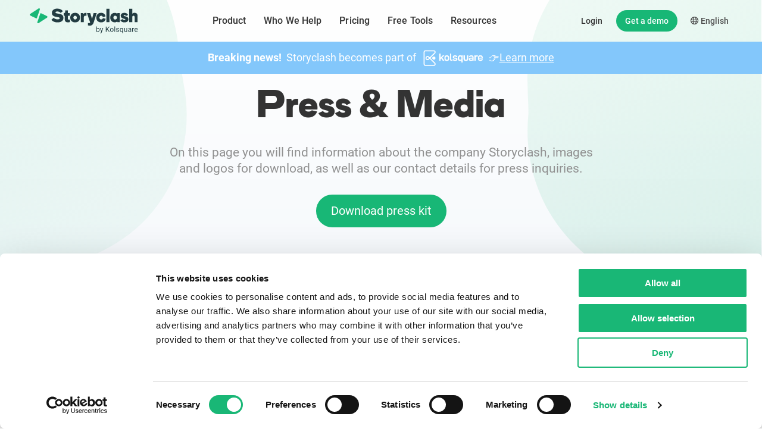

--- FILE ---
content_type: text/html; charset=UTF-8
request_url: https://www.storyclash.com/press
body_size: 154437
content:
<!DOCTYPE html>
<html lang="en">
<head>
    <meta charset="utf-8">
    <meta http-equiv="X-UA-Compatible" content="IE=edge">
    <meta name="viewport" content="width=device-width, initial-scale=1">

    
    <meta name="google-site-verification" content="zTzeTIJzHnTTa1QldTQKyxJVME8S_8Gs69GHNx_EsIM" />
    <link rel="canonical" href="https://www.storyclash.com/press" />
    <link rel="alternate" hreflang="en" href="https://www.storyclash.com/press">
    <link rel="alternate" hreflang="de" href="https://www.storyclash.com/de/presse">
    <link rel="alternate" hreflang="x-default" href="https://www.storyclash.com/press">

    <meta name="title" content="Storyclash Press Page" />
    <meta name="description" content="On this page you will find information about the company Storyclash, images and logos for download, as well as our contact details for press inquiries.">


    <meta name="twitter:card" content="summary_large_image"/>
    <meta name="twitter:creator" content="@storyclash"/>
    <meta name="twitter:site" content="@storyclash"/>
    <meta name="twitter:description" content="On this page you will find information about the company Storyclash, images and logos for download, as well as our contact details for press inquiries."/> 
    <meta name="twitter:title" content="Storyclash Press Page"/> 
    <meta name="twitter:image" content="/img/thumbnails/og-default.png"/> 

    <meta name="og:image" content="/img/thumbnails/og-default.png" />
    <meta name="og:url" content="https://www.storyclash.com/press" />
    <meta name="og:description" content="On this page you will find information about the company Storyclash, images and logos for download, as well as our contact details for press inquiries."/>
    <meta name="og:site_name" content="Storyclash"/>
    <meta name="og:title" content="Storyclash Press Page"/>
    <meta name="og:type" content="Website"/>

    <meta name="csrf-token" content="DSpWPcMHmP4Zqs8pgOKRu4SbGBV92fC4KHEgZsZA">
    <title>Storyclash Press Page</title>
    <link rel="apple-touch-icon" sizes="180x180" href="/img/apple-touch-icon.png">
    <link rel="icon" type="image/png" sizes="32x32" href="/img/favicon-32x32.png">
    <link rel="icon" type="image/png" sizes="16x16" href="/img/favicon-16x16.png">
    <link rel="shortcut icon" href="/img/favicon.ico">

    <script type="text/javascript">
        
        var baseUrl = "https://www.storyclash.com/";
        var cssFiles = [];
    </script>
    <script type="text/javascript" id="hs-script-loader" async defer src="//js.hs-scripts.com/4268479.js"></script>
    <script type="text/javascript" src="https://app.revenuehero.io/scheduler.min.js"></script>


            <style>
            @charset "UTF-8";
/*!
 * Bootstrap v4.0.0-beta (https://getbootstrap.com)
 * Copyright 2011-2017 The Bootstrap Authors
 * Copyright 2011-2017 Twitter, Inc.
 * Licensed under MIT (https://github.com/twbs/bootstrap/blob/master/LICENSE)
 */@media print{*,:after,:before{box-shadow:none!important;text-shadow:none!important}a:not(.btn){text-decoration:underline}abbr[title]:after{content:" (" attr(title) ")"}pre{white-space:pre-wrap!important}blockquote,pre{border:1px solid #adb5bd;page-break-inside:avoid}thead{display:table-header-group}img,tr{page-break-inside:avoid}h2,h3,p{orphans:3;widows:3}h2,h3{page-break-after:avoid}@page{size:a3}.container,body{min-width:992px!important}.navbar{display:none}.badge{border:1px solid #000}.table{border-collapse:collapse!important}.table td,.table th{background-color:#fff!important}.table-bordered td,.table-bordered th{border:1px solid #dee2e6!important}.table-dark{color:inherit}.table-dark tbody+tbody,.table-dark td,.table-dark th,.table-dark thead th{border-color:#dee2e6}.table .thead-dark th{border-color:#dee2e6;color:inherit}}*,:after,:before{box-sizing:border-box}html{-webkit-tap-highlight-color:rgba(0,0,0,0);font-family:sans-serif;line-height:1.15}article,aside,figcaption,figure,footer,header,hgroup,main,nav,section{display:block}body{background-color:#fff;color:#212529;font-family:-apple-system,BlinkMacSystemFont,Segoe UI,Roboto,Helvetica Neue,Arial,Noto Sans,Liberation Sans,sans-serif,Apple Color Emoji,Segoe UI Emoji,Segoe UI Symbol,Noto Color Emoji;font-size:1rem;font-weight:400;line-height:1.5;margin:0;text-align:left}[tabindex="-1"]:focus:not(:focus-visible){outline:0!important}h1,h2,h3,h4,h5,h6{margin-bottom:.5rem;margin-top:0}p{margin-bottom:1rem;margin-top:0}abbr[data-original-title],abbr[title]{border-bottom:0;cursor:help;text-decoration:underline;-webkit-text-decoration:underline dotted;text-decoration:underline dotted;-webkit-text-decoration-skip-ink:none;text-decoration-skip-ink:none}address{font-style:normal;line-height:inherit}address,dl,ol,ul{margin-bottom:1rem}dl,ol,ul{margin-top:0}ol ol,ol ul,ul ol,ul ul{margin-bottom:0}dt{font-weight:700}dd{margin-bottom:.5rem;margin-left:0}blockquote{margin:0 0 1rem}b,strong{font-weight:bolder}a{color:#007bff}a:hover{color:#0056b3;text-decoration:underline}a:not([href]):not([class]),a:not([href]):not([class]):hover{color:inherit;text-decoration:none}code,kbd,pre,samp{font-family:SFMono-Regular,Menlo,Monaco,Consolas,Liberation Mono,Courier New,monospace;font-size:1em}pre{-ms-overflow-style:scrollbar;margin-bottom:1rem;margin-top:0;overflow:auto}figure{margin:0 0 1rem}img,svg{vertical-align:middle}svg{overflow:hidden}caption{caption-side:bottom;color:#6c757d;padding-bottom:.75rem;padding-top:.75rem;text-align:left}th{text-align:inherit;text-align:-webkit-match-parent}label{display:inline-block;margin-bottom:.5rem}button{border-radius:0}button:focus:not(:focus-visible){outline:0}button,input,optgroup,select,textarea{font-size:inherit;line-height:inherit}[role=button]{cursor:pointer}select{word-wrap:normal}[type=button]:not(:disabled),[type=reset]:not(:disabled),[type=submit]:not(:disabled),button:not(:disabled){cursor:pointer}input[type=checkbox],input[type=radio]{box-sizing:border-box;padding:0}textarea{resize:vertical}fieldset{border:0;margin:0;min-width:0;padding:0}legend{display:block;font-size:1.5rem;line-height:inherit;margin-bottom:.5rem;width:100%}[type=search]{-webkit-appearance:none}output{display:inline-block}summary{cursor:pointer}[hidden]{display:none!important}.h1,.h2,.h3,.h4,.h5,.h6,h1,h2,h3,h4,h5,h6{font-weight:500;line-height:1.2;margin-bottom:.5rem}.h1,h1{font-size:2.5rem}.h2,h2{font-size:2rem}.h3,h3{font-size:1.75rem}.h4,h4{font-size:1.5rem}.h5,h5{font-size:1.25rem}.h6,h6{font-size:1rem}.lead{font-size:1.25rem;font-weight:300}.display-1{font-size:6rem}.display-1,.display-2{font-weight:300;line-height:1.2}.display-2{font-size:5.5rem}.display-3{font-size:4.5rem}.display-3,.display-4{font-weight:300;line-height:1.2}.display-4{font-size:3.5rem}hr{border:0;border-top:1px solid rgba(0,0,0,.1);margin-bottom:1rem;margin-top:1rem}.small,small{font-size:80%;font-weight:400}.mark,mark{background-color:#fcf8e3;padding:.2em}.list-inline,.list-unstyled{list-style:none;padding-left:0}.list-inline-item{display:inline-block}.list-inline-item:not(:last-child){margin-right:.5rem}.initialism{font-size:90%;text-transform:uppercase}.blockquote{font-size:1.25rem;margin-bottom:1rem}.blockquote-footer{color:#6c757d;display:block;font-size:80%}.blockquote-footer:before{content:"— "}.img-fluid,.img-thumbnail{height:auto;max-width:100%}.img-thumbnail{background-color:#fff;border:1px solid #dee2e6;border-radius:.25rem;padding:.25rem}.figure{display:inline-block}.figure-img{line-height:1;margin-bottom:.5rem}.figure-caption{color:#6c757d;font-size:90%}.table{color:#212529;margin-bottom:1rem;width:100%}.table td,.table th{border-top:1px solid #dee2e6;padding:.75rem;vertical-align:top}.table thead th{border-bottom:2px solid #dee2e6;vertical-align:bottom}.table tbody+tbody{border-top:2px solid #dee2e6}.table-sm td,.table-sm th{padding:.3rem}.table-bordered,.table-bordered td,.table-bordered th{border:1px solid #dee2e6}.table-bordered thead td,.table-bordered thead th{border-bottom-width:2px}.table-borderless tbody+tbody,.table-borderless td,.table-borderless th,.table-borderless thead th{border:0}.table-striped tbody tr:nth-of-type(odd){background-color:rgba(0,0,0,.05)}.table-hover tbody tr:hover{background-color:rgba(0,0,0,.075);color:#212529}.table-primary,.table-primary>td,.table-primary>th{background-color:#b8daff}.table-primary tbody+tbody,.table-primary td,.table-primary th,.table-primary thead th{border-color:#7abaff}.table-hover .table-primary:hover,.table-hover .table-primary:hover>td,.table-hover .table-primary:hover>th{background-color:#9fcdff}.table-secondary,.table-secondary>td,.table-secondary>th{background-color:#d6d8db}.table-secondary tbody+tbody,.table-secondary td,.table-secondary th,.table-secondary thead th{border-color:#b3b7bb}.table-hover .table-secondary:hover,.table-hover .table-secondary:hover>td,.table-hover .table-secondary:hover>th{background-color:#c8cbcf}.table-success,.table-success>td,.table-success>th{background-color:#c3e6cb}.table-success tbody+tbody,.table-success td,.table-success th,.table-success thead th{border-color:#8fd19e}.table-hover .table-success:hover,.table-hover .table-success:hover>td,.table-hover .table-success:hover>th{background-color:#b1dfbb}.table-info,.table-info>td,.table-info>th{background-color:#bee5eb}.table-info tbody+tbody,.table-info td,.table-info th,.table-info thead th{border-color:#86cfda}.table-hover .table-info:hover,.table-hover .table-info:hover>td,.table-hover .table-info:hover>th{background-color:#abdde5}.table-warning,.table-warning>td,.table-warning>th{background-color:#ffeeba}.table-warning tbody+tbody,.table-warning td,.table-warning th,.table-warning thead th{border-color:#ffdf7e}.table-hover .table-warning:hover,.table-hover .table-warning:hover>td,.table-hover .table-warning:hover>th{background-color:#ffe8a1}.table-danger,.table-danger>td,.table-danger>th{background-color:#f5c6cb}.table-danger tbody+tbody,.table-danger td,.table-danger th,.table-danger thead th{border-color:#ed969e}.table-hover .table-danger:hover,.table-hover .table-danger:hover>td,.table-hover .table-danger:hover>th{background-color:#f1b0b7}.table-light,.table-light>td,.table-light>th{background-color:#fdfdfe}.table-light tbody+tbody,.table-light td,.table-light th,.table-light thead th{border-color:#fbfcfc}.table-hover .table-light:hover,.table-hover .table-light:hover>td,.table-hover .table-light:hover>th{background-color:#ececf6}.table-dark,.table-dark>td,.table-dark>th{background-color:#c6c8ca}.table-dark tbody+tbody,.table-dark td,.table-dark th,.table-dark thead th{border-color:#95999c}.table-hover .table-dark:hover,.table-hover .table-dark:hover>td,.table-hover .table-dark:hover>th{background-color:#b9bbbe}.table-active,.table-active>td,.table-active>th,.table-hover .table-active:hover,.table-hover .table-active:hover>td,.table-hover .table-active:hover>th{background-color:rgba(0,0,0,.075)}.table .thead-dark th{background-color:#343a40;border-color:#454d55;color:#fff}.table .thead-light th{background-color:#e9ecef;border-color:#dee2e6;color:#495057}.table-dark{background-color:#343a40;color:#fff}.table-dark td,.table-dark th,.table-dark thead th{border-color:#454d55}.table-dark.table-bordered{border:0}.table-dark.table-striped tbody tr:nth-of-type(odd){background-color:hsla(0,0%,100%,.05)}.table-dark.table-hover tbody tr:hover{background-color:hsla(0,0%,100%,.075);color:#fff}@media (max-width:575.98px){.table-responsive-sm{-webkit-overflow-scrolling:touch;display:block;overflow-x:auto;width:100%}.table-responsive-sm>.table-bordered{border:0}}@media (max-width:767.98px){.table-responsive-md{-webkit-overflow-scrolling:touch;display:block;overflow-x:auto;width:100%}.table-responsive-md>.table-bordered{border:0}}@media (max-width:991.98px){.table-responsive-lg{-webkit-overflow-scrolling:touch;display:block;overflow-x:auto;width:100%}.table-responsive-lg>.table-bordered{border:0}}@media (max-width:1199.98px){.table-responsive-xl{-webkit-overflow-scrolling:touch;display:block;overflow-x:auto;width:100%}.table-responsive-xl>.table-bordered{border:0}}.table-responsive{-webkit-overflow-scrolling:touch;display:block;overflow-x:auto;width:100%}.table-responsive>.table-bordered{border:0}.form-control{background-clip:padding-box;background-color:#fff;border:1px solid #ced4da;border-radius:.25rem;color:#495057;display:block;font-size:1rem;font-weight:400;height:calc(1.5em + .75rem + 2px);line-height:1.5;padding:.375rem .75rem;transition:border-color .15s ease-in-out,box-shadow .15s ease-in-out;width:100%}@media (prefers-reduced-motion:reduce){.form-control{transition:none}}.form-control::-ms-expand{background-color:transparent;border:0}.form-control:-moz-focusring{color:transparent;text-shadow:0 0 0 #495057}.form-control:focus{background-color:#fff;border-color:#80bdff;box-shadow:0 0 0 .2rem rgba(0,123,255,.25);color:#495057;outline:0}.form-control::-moz-placeholder{color:#6c757d;opacity:1}.form-control::placeholder{color:#6c757d;opacity:1}.form-control:disabled,.form-control[readonly]{background-color:#e9ecef;opacity:1}input[type=date].form-control,input[type=datetime-local].form-control,input[type=month].form-control,input[type=time].form-control{-webkit-appearance:none;-moz-appearance:none;appearance:none}select.form-control:focus::-ms-value{background-color:#fff;color:#495057}.form-control-file,.form-control-range{display:block;width:100%}.col-form-label{font-size:inherit;line-height:1.5;margin-bottom:0;padding-bottom:calc(.375rem + 1px);padding-top:calc(.375rem + 1px)}.col-form-label-lg{font-size:1.25rem;line-height:1.5;padding-bottom:calc(.5rem + 1px);padding-top:calc(.5rem + 1px)}.col-form-label-sm{font-size:.875rem;line-height:1.5;padding-bottom:calc(.25rem + 1px);padding-top:calc(.25rem + 1px)}.form-control-plaintext{background-color:transparent;border:solid transparent;border-width:1px 0;color:#212529;display:block;font-size:1rem;line-height:1.5;margin-bottom:0;padding:.375rem 0;width:100%}.form-control-plaintext.form-control-lg,.form-control-plaintext.form-control-sm{padding-left:0;padding-right:0}.form-control-sm{border-radius:.2rem;font-size:.875rem;height:calc(1.5em + .5rem + 2px);line-height:1.5;padding:.25rem .5rem}.form-control-lg{border-radius:.3rem;font-size:1.25rem;height:calc(1.5em + 1rem + 2px);line-height:1.5;padding:.5rem 1rem}select.form-control[multiple],select.form-control[size],textarea.form-control{height:auto}.form-group{margin-bottom:1rem}.form-text{display:block;margin-top:.25rem}.form-row{display:flex;flex-wrap:wrap;margin-left:-5px;margin-right:-5px}.form-row>.col,.form-row>[class*=col-]{padding-left:5px;padding-right:5px}.form-check{display:block;padding-left:1.25rem;position:relative}.form-check-input{margin-left:-1.25rem;margin-top:.3rem;position:absolute}.form-check-input:disabled~.form-check-label,.form-check-input[disabled]~.form-check-label{color:#6c757d}.form-check-label{margin-bottom:0}.form-check-inline{align-items:center;display:inline-flex;margin-right:.75rem;padding-left:0}.form-check-inline .form-check-input{margin-left:0;margin-right:.3125rem;margin-top:0;position:static}.valid-feedback{color:#28a745;display:none;font-size:80%;margin-top:.25rem;width:100%}.valid-tooltip{background-color:rgba(40,167,69,.9);border-radius:.25rem;color:#fff;display:none;font-size:.875rem;left:0;line-height:1.5;margin-top:.1rem;max-width:100%;padding:.25rem .5rem;position:absolute;top:100%;z-index:5}.form-row>.col>.valid-tooltip,.form-row>[class*=col-]>.valid-tooltip{left:5px}.is-valid~.valid-feedback,.is-valid~.valid-tooltip,.was-validated :valid~.valid-feedback,.was-validated :valid~.valid-tooltip{display:block}.form-control.is-valid,.was-validated .form-control:valid{background-image:url("data:image/svg+xml;charset=utf-8,%3Csvg xmlns='http://www.w3.org/2000/svg' width='8' height='8'%3E%3Cpath fill='%2328a745' d='M2.3 6.73.6 4.53c-.4-1.04.46-1.4 1.1-.8l1.1 1.4 3.4-3.8c.6-.63 1.6-.27 1.2.7l-4 4.6c-.43.5-.8.4-1.1.1z'/%3E%3C/svg%3E");background-position:right calc(.375em + .1875rem) center;background-repeat:no-repeat;background-size:calc(.75em + .375rem) calc(.75em + .375rem);border-color:#28a745;padding-right:calc(1.5em + .75rem)}.form-control.is-valid:focus,.was-validated .form-control:valid:focus{border-color:#28a745;box-shadow:0 0 0 .2rem rgba(40,167,69,.25)}.was-validated textarea.form-control:valid,textarea.form-control.is-valid{background-position:top calc(.375em + .1875rem) right calc(.375em + .1875rem);padding-right:calc(1.5em + .75rem)}.custom-select.is-valid,.was-validated .custom-select:valid{background:url("data:image/svg+xml;charset=utf-8,%3Csvg xmlns='http://www.w3.org/2000/svg' width='4' height='5'%3E%3Cpath fill='%23343a40' d='M2 0 0 2h4zm0 5L0 3h4z'/%3E%3C/svg%3E") right .75rem center/8px 10px no-repeat,#fff url("data:image/svg+xml;charset=utf-8,%3Csvg xmlns='http://www.w3.org/2000/svg' width='8' height='8'%3E%3Cpath fill='%2328a745' d='M2.3 6.73.6 4.53c-.4-1.04.46-1.4 1.1-.8l1.1 1.4 3.4-3.8c.6-.63 1.6-.27 1.2.7l-4 4.6c-.43.5-.8.4-1.1.1z'/%3E%3C/svg%3E") center right 1.75rem/calc(.75em + .375rem) calc(.75em + .375rem) no-repeat;border-color:#28a745;padding-right:calc(.75em + 2.3125rem)}.custom-select.is-valid:focus,.was-validated .custom-select:valid:focus{border-color:#28a745;box-shadow:0 0 0 .2rem rgba(40,167,69,.25)}.form-check-input.is-valid~.form-check-label,.was-validated .form-check-input:valid~.form-check-label{color:#28a745}.form-check-input.is-valid~.valid-feedback,.form-check-input.is-valid~.valid-tooltip,.was-validated .form-check-input:valid~.valid-feedback,.was-validated .form-check-input:valid~.valid-tooltip{display:block}.custom-control-input.is-valid~.custom-control-label,.was-validated .custom-control-input:valid~.custom-control-label{color:#28a745}.custom-control-input.is-valid~.custom-control-label:before,.was-validated .custom-control-input:valid~.custom-control-label:before{border-color:#28a745}.custom-control-input.is-valid:checked~.custom-control-label:before,.was-validated .custom-control-input:valid:checked~.custom-control-label:before{background-color:#34ce57;border-color:#34ce57}.custom-control-input.is-valid:focus~.custom-control-label:before,.was-validated .custom-control-input:valid:focus~.custom-control-label:before{box-shadow:0 0 0 .2rem rgba(40,167,69,.25)}.custom-control-input.is-valid:focus:not(:checked)~.custom-control-label:before,.was-validated .custom-control-input:valid:focus:not(:checked)~.custom-control-label:before{border-color:#28a745}.custom-file-input.is-valid~.custom-file-label,.was-validated .custom-file-input:valid~.custom-file-label{border-color:#28a745}.custom-file-input.is-valid:focus~.custom-file-label,.was-validated .custom-file-input:valid:focus~.custom-file-label{border-color:#28a745;box-shadow:0 0 0 .2rem rgba(40,167,69,.25)}.invalid-feedback{color:#dc3545;display:none;font-size:80%;margin-top:.25rem;width:100%}.invalid-tooltip{background-color:rgba(220,53,69,.9);border-radius:.25rem;color:#fff;display:none;font-size:.875rem;left:0;line-height:1.5;margin-top:.1rem;max-width:100%;padding:.25rem .5rem;position:absolute;top:100%;z-index:5}.form-row>.col>.invalid-tooltip,.form-row>[class*=col-]>.invalid-tooltip{left:5px}.is-invalid~.invalid-feedback,.is-invalid~.invalid-tooltip,.was-validated :invalid~.invalid-feedback,.was-validated :invalid~.invalid-tooltip{display:block}.form-control.is-invalid,.was-validated .form-control:invalid{background-image:url("data:image/svg+xml;charset=utf-8,%3Csvg xmlns='http://www.w3.org/2000/svg' width='12' height='12' fill='none' stroke='%23dc3545'%3E%3Ccircle cx='6' cy='6' r='4.5'/%3E%3Cpath stroke-linejoin='round' d='M5.8 3.6h.4L6 6.5z'/%3E%3Ccircle cx='6' cy='8.2' r='.6' fill='%23dc3545' stroke='none'/%3E%3C/svg%3E");background-position:right calc(.375em + .1875rem) center;background-repeat:no-repeat;background-size:calc(.75em + .375rem) calc(.75em + .375rem);border-color:#dc3545;padding-right:calc(1.5em + .75rem)}.form-control.is-invalid:focus,.was-validated .form-control:invalid:focus{border-color:#dc3545;box-shadow:0 0 0 .2rem rgba(220,53,69,.25)}.was-validated textarea.form-control:invalid,textarea.form-control.is-invalid{background-position:top calc(.375em + .1875rem) right calc(.375em + .1875rem);padding-right:calc(1.5em + .75rem)}.custom-select.is-invalid,.was-validated .custom-select:invalid{background:url("data:image/svg+xml;charset=utf-8,%3Csvg xmlns='http://www.w3.org/2000/svg' width='4' height='5'%3E%3Cpath fill='%23343a40' d='M2 0 0 2h4zm0 5L0 3h4z'/%3E%3C/svg%3E") right .75rem center/8px 10px no-repeat,#fff url("data:image/svg+xml;charset=utf-8,%3Csvg xmlns='http://www.w3.org/2000/svg' width='12' height='12' fill='none' stroke='%23dc3545'%3E%3Ccircle cx='6' cy='6' r='4.5'/%3E%3Cpath stroke-linejoin='round' d='M5.8 3.6h.4L6 6.5z'/%3E%3Ccircle cx='6' cy='8.2' r='.6' fill='%23dc3545' stroke='none'/%3E%3C/svg%3E") center right 1.75rem/calc(.75em + .375rem) calc(.75em + .375rem) no-repeat;border-color:#dc3545;padding-right:calc(.75em + 2.3125rem)}.custom-select.is-invalid:focus,.was-validated .custom-select:invalid:focus{border-color:#dc3545;box-shadow:0 0 0 .2rem rgba(220,53,69,.25)}.form-check-input.is-invalid~.form-check-label,.was-validated .form-check-input:invalid~.form-check-label{color:#dc3545}.form-check-input.is-invalid~.invalid-feedback,.form-check-input.is-invalid~.invalid-tooltip,.was-validated .form-check-input:invalid~.invalid-feedback,.was-validated .form-check-input:invalid~.invalid-tooltip{display:block}.custom-control-input.is-invalid~.custom-control-label,.was-validated .custom-control-input:invalid~.custom-control-label{color:#dc3545}.custom-control-input.is-invalid~.custom-control-label:before,.was-validated .custom-control-input:invalid~.custom-control-label:before{border-color:#dc3545}.custom-control-input.is-invalid:checked~.custom-control-label:before,.was-validated .custom-control-input:invalid:checked~.custom-control-label:before{background-color:#e4606d;border-color:#e4606d}.custom-control-input.is-invalid:focus~.custom-control-label:before,.was-validated .custom-control-input:invalid:focus~.custom-control-label:before{box-shadow:0 0 0 .2rem rgba(220,53,69,.25)}.custom-control-input.is-invalid:focus:not(:checked)~.custom-control-label:before,.was-validated .custom-control-input:invalid:focus:not(:checked)~.custom-control-label:before{border-color:#dc3545}.custom-file-input.is-invalid~.custom-file-label,.was-validated .custom-file-input:invalid~.custom-file-label{border-color:#dc3545}.custom-file-input.is-invalid:focus~.custom-file-label,.was-validated .custom-file-input:invalid:focus~.custom-file-label{border-color:#dc3545;box-shadow:0 0 0 .2rem rgba(220,53,69,.25)}.form-inline{align-items:center;display:flex;flex-flow:row wrap}.form-inline .form-check{width:100%}@media (min-width:576px){.form-inline label{justify-content:center}.form-inline .form-group,.form-inline label{align-items:center;display:flex;margin-bottom:0}.form-inline .form-group{flex:0 0 auto;flex-flow:row wrap}.form-inline .form-control{display:inline-block;vertical-align:middle;width:auto}.form-inline .form-control-plaintext{display:inline-block}.form-inline .custom-select,.form-inline .input-group{width:auto}.form-inline .form-check{align-items:center;display:flex;justify-content:center;padding-left:0;width:auto}.form-inline .form-check-input{flex-shrink:0;margin-left:0;margin-right:.25rem;margin-top:0;position:relative}.form-inline .custom-control{align-items:center;justify-content:center}.form-inline .custom-control-label{margin-bottom:0}}.btn{background-color:transparent;border:1px solid transparent;border-radius:.25rem;color:#212529;display:inline-block;font-size:1rem;font-weight:400;line-height:1.5;padding:.375rem .75rem;text-align:center;transition:color .15s ease-in-out,background-color .15s ease-in-out,border-color .15s ease-in-out,box-shadow .15s ease-in-out;-webkit-user-select:none;-moz-user-select:none;user-select:none;vertical-align:middle}@media (prefers-reduced-motion:reduce){.btn{transition:none}}.btn:hover{color:#212529;text-decoration:none}.btn.focus,.btn:focus{box-shadow:0 0 0 .2rem rgba(0,123,255,.25);outline:0}.btn.disabled,.btn:disabled{opacity:.65}.btn:not(:disabled):not(.disabled){cursor:pointer}a.btn.disabled,fieldset:disabled a.btn{pointer-events:none}.btn-primary{background-color:#007bff;border-color:#007bff;color:#fff}.btn-primary.focus,.btn-primary:focus,.btn-primary:hover{background-color:#0069d9;border-color:#0062cc;color:#fff}.btn-primary.focus,.btn-primary:focus{box-shadow:0 0 0 .2rem rgba(38,143,255,.5)}.btn-primary.disabled,.btn-primary:disabled{background-color:#007bff;border-color:#007bff;color:#fff}.btn-primary:not(:disabled):not(.disabled).active,.btn-primary:not(:disabled):not(.disabled):active,.show>.btn-primary.dropdown-toggle{background-color:#0062cc;border-color:#005cbf;color:#fff}.btn-primary:not(:disabled):not(.disabled).active:focus,.btn-primary:not(:disabled):not(.disabled):active:focus,.show>.btn-primary.dropdown-toggle:focus{box-shadow:0 0 0 .2rem rgba(38,143,255,.5)}.btn-secondary{background-color:#6c757d;border-color:#6c757d;color:#fff}.btn-secondary.focus,.btn-secondary:focus,.btn-secondary:hover{background-color:#5a6268;border-color:#545b62;color:#fff}.btn-secondary.focus,.btn-secondary:focus{box-shadow:0 0 0 .2rem hsla(208,6%,54%,.5)}.btn-secondary.disabled,.btn-secondary:disabled{background-color:#6c757d;border-color:#6c757d;color:#fff}.btn-secondary:not(:disabled):not(.disabled).active,.btn-secondary:not(:disabled):not(.disabled):active,.show>.btn-secondary.dropdown-toggle{background-color:#545b62;border-color:#4e555b;color:#fff}.btn-secondary:not(:disabled):not(.disabled).active:focus,.btn-secondary:not(:disabled):not(.disabled):active:focus,.show>.btn-secondary.dropdown-toggle:focus{box-shadow:0 0 0 .2rem hsla(208,6%,54%,.5)}.btn-success{background-color:#28a745;border-color:#28a745;color:#fff}.btn-success.focus,.btn-success:focus,.btn-success:hover{background-color:#218838;border-color:#1e7e34;color:#fff}.btn-success.focus,.btn-success:focus{box-shadow:0 0 0 .2rem rgba(72,180,97,.5)}.btn-success.disabled,.btn-success:disabled{background-color:#28a745;border-color:#28a745;color:#fff}.btn-success:not(:disabled):not(.disabled).active,.btn-success:not(:disabled):not(.disabled):active,.show>.btn-success.dropdown-toggle{background-color:#1e7e34;border-color:#1c7430;color:#fff}.btn-success:not(:disabled):not(.disabled).active:focus,.btn-success:not(:disabled):not(.disabled):active:focus,.show>.btn-success.dropdown-toggle:focus{box-shadow:0 0 0 .2rem rgba(72,180,97,.5)}.btn-info{background-color:#17a2b8;border-color:#17a2b8;color:#fff}.btn-info.focus,.btn-info:focus,.btn-info:hover{background-color:#138496;border-color:#117a8b;color:#fff}.btn-info.focus,.btn-info:focus{box-shadow:0 0 0 .2rem rgba(58,176,195,.5)}.btn-info.disabled,.btn-info:disabled{background-color:#17a2b8;border-color:#17a2b8;color:#fff}.btn-info:not(:disabled):not(.disabled).active,.btn-info:not(:disabled):not(.disabled):active,.show>.btn-info.dropdown-toggle{background-color:#117a8b;border-color:#10707f;color:#fff}.btn-info:not(:disabled):not(.disabled).active:focus,.btn-info:not(:disabled):not(.disabled):active:focus,.show>.btn-info.dropdown-toggle:focus{box-shadow:0 0 0 .2rem rgba(58,176,195,.5)}.btn-warning{background-color:#ffc107;border-color:#ffc107;color:#212529}.btn-warning.focus,.btn-warning:focus,.btn-warning:hover{background-color:#e0a800;border-color:#d39e00;color:#212529}.btn-warning.focus,.btn-warning:focus{box-shadow:0 0 0 .2rem rgba(222,170,12,.5)}.btn-warning.disabled,.btn-warning:disabled{background-color:#ffc107;border-color:#ffc107;color:#212529}.btn-warning:not(:disabled):not(.disabled).active,.btn-warning:not(:disabled):not(.disabled):active,.show>.btn-warning.dropdown-toggle{background-color:#d39e00;border-color:#c69500;color:#212529}.btn-warning:not(:disabled):not(.disabled).active:focus,.btn-warning:not(:disabled):not(.disabled):active:focus,.show>.btn-warning.dropdown-toggle:focus{box-shadow:0 0 0 .2rem rgba(222,170,12,.5)}.btn-danger{background-color:#dc3545;border-color:#dc3545;color:#fff}.btn-danger.focus,.btn-danger:focus,.btn-danger:hover{background-color:#c82333;border-color:#bd2130;color:#fff}.btn-danger.focus,.btn-danger:focus{box-shadow:0 0 0 .2rem rgba(225,83,97,.5)}.btn-danger.disabled,.btn-danger:disabled{background-color:#dc3545;border-color:#dc3545;color:#fff}.btn-danger:not(:disabled):not(.disabled).active,.btn-danger:not(:disabled):not(.disabled):active,.show>.btn-danger.dropdown-toggle{background-color:#bd2130;border-color:#b21f2d;color:#fff}.btn-danger:not(:disabled):not(.disabled).active:focus,.btn-danger:not(:disabled):not(.disabled):active:focus,.show>.btn-danger.dropdown-toggle:focus{box-shadow:0 0 0 .2rem rgba(225,83,97,.5)}.btn-light{background-color:#f8f9fa;border-color:#f8f9fa;color:#212529}.btn-light.focus,.btn-light:focus,.btn-light:hover{background-color:#e2e6ea;border-color:#dae0e5;color:#212529}.btn-light.focus,.btn-light:focus{box-shadow:0 0 0 .2rem hsla(220,4%,85%,.5)}.btn-light.disabled,.btn-light:disabled{background-color:#f8f9fa;border-color:#f8f9fa;color:#212529}.btn-light:not(:disabled):not(.disabled).active,.btn-light:not(:disabled):not(.disabled):active,.show>.btn-light.dropdown-toggle{background-color:#dae0e5;border-color:#d3d9df;color:#212529}.btn-light:not(:disabled):not(.disabled).active:focus,.btn-light:not(:disabled):not(.disabled):active:focus,.show>.btn-light.dropdown-toggle:focus{box-shadow:0 0 0 .2rem hsla(220,4%,85%,.5)}.btn-dark{background-color:#343a40;border-color:#343a40;color:#fff}.btn-dark.focus,.btn-dark:focus,.btn-dark:hover{background-color:#23272b;border-color:#1d2124;color:#fff}.btn-dark.focus,.btn-dark:focus{box-shadow:0 0 0 .2rem rgba(82,88,93,.5)}.btn-dark.disabled,.btn-dark:disabled{background-color:#343a40;border-color:#343a40;color:#fff}.btn-dark:not(:disabled):not(.disabled).active,.btn-dark:not(:disabled):not(.disabled):active,.show>.btn-dark.dropdown-toggle{background-color:#1d2124;border-color:#171a1d;color:#fff}.btn-dark:not(:disabled):not(.disabled).active:focus,.btn-dark:not(:disabled):not(.disabled):active:focus,.show>.btn-dark.dropdown-toggle:focus{box-shadow:0 0 0 .2rem rgba(82,88,93,.5)}.btn-outline-primary{border-color:#007bff;color:#007bff}.btn-outline-primary:hover{background-color:#007bff;border-color:#007bff;color:#fff}.btn-outline-primary.focus,.btn-outline-primary:focus{box-shadow:0 0 0 .2rem rgba(0,123,255,.5)}.btn-outline-primary.disabled,.btn-outline-primary:disabled{background-color:transparent;color:#007bff}.btn-outline-primary:not(:disabled):not(.disabled).active,.btn-outline-primary:not(:disabled):not(.disabled):active,.show>.btn-outline-primary.dropdown-toggle{background-color:#007bff;border-color:#007bff;color:#fff}.btn-outline-primary:not(:disabled):not(.disabled).active:focus,.btn-outline-primary:not(:disabled):not(.disabled):active:focus,.show>.btn-outline-primary.dropdown-toggle:focus{box-shadow:0 0 0 .2rem rgba(0,123,255,.5)}.btn-outline-secondary{border-color:#6c757d;color:#6c757d}.btn-outline-secondary:hover{background-color:#6c757d;border-color:#6c757d;color:#fff}.btn-outline-secondary.focus,.btn-outline-secondary:focus{box-shadow:0 0 0 .2rem hsla(208,7%,46%,.5)}.btn-outline-secondary.disabled,.btn-outline-secondary:disabled{background-color:transparent;color:#6c757d}.btn-outline-secondary:not(:disabled):not(.disabled).active,.btn-outline-secondary:not(:disabled):not(.disabled):active,.show>.btn-outline-secondary.dropdown-toggle{background-color:#6c757d;border-color:#6c757d;color:#fff}.btn-outline-secondary:not(:disabled):not(.disabled).active:focus,.btn-outline-secondary:not(:disabled):not(.disabled):active:focus,.show>.btn-outline-secondary.dropdown-toggle:focus{box-shadow:0 0 0 .2rem hsla(208,7%,46%,.5)}.btn-outline-success{border-color:#28a745;color:#28a745}.btn-outline-success:hover{background-color:#28a745;border-color:#28a745;color:#fff}.btn-outline-success.focus,.btn-outline-success:focus{box-shadow:0 0 0 .2rem rgba(40,167,69,.5)}.btn-outline-success.disabled,.btn-outline-success:disabled{background-color:transparent;color:#28a745}.btn-outline-success:not(:disabled):not(.disabled).active,.btn-outline-success:not(:disabled):not(.disabled):active,.show>.btn-outline-success.dropdown-toggle{background-color:#28a745;border-color:#28a745;color:#fff}.btn-outline-success:not(:disabled):not(.disabled).active:focus,.btn-outline-success:not(:disabled):not(.disabled):active:focus,.show>.btn-outline-success.dropdown-toggle:focus{box-shadow:0 0 0 .2rem rgba(40,167,69,.5)}.btn-outline-info{border-color:#17a2b8;color:#17a2b8}.btn-outline-info:hover{background-color:#17a2b8;border-color:#17a2b8;color:#fff}.btn-outline-info.focus,.btn-outline-info:focus{box-shadow:0 0 0 .2rem rgba(23,162,184,.5)}.btn-outline-info.disabled,.btn-outline-info:disabled{background-color:transparent;color:#17a2b8}.btn-outline-info:not(:disabled):not(.disabled).active,.btn-outline-info:not(:disabled):not(.disabled):active,.show>.btn-outline-info.dropdown-toggle{background-color:#17a2b8;border-color:#17a2b8;color:#fff}.btn-outline-info:not(:disabled):not(.disabled).active:focus,.btn-outline-info:not(:disabled):not(.disabled):active:focus,.show>.btn-outline-info.dropdown-toggle:focus{box-shadow:0 0 0 .2rem rgba(23,162,184,.5)}.btn-outline-warning{border-color:#ffc107;color:#ffc107}.btn-outline-warning:hover{background-color:#ffc107;border-color:#ffc107;color:#212529}.btn-outline-warning.focus,.btn-outline-warning:focus{box-shadow:0 0 0 .2rem rgba(255,193,7,.5)}.btn-outline-warning.disabled,.btn-outline-warning:disabled{background-color:transparent;color:#ffc107}.btn-outline-warning:not(:disabled):not(.disabled).active,.btn-outline-warning:not(:disabled):not(.disabled):active,.show>.btn-outline-warning.dropdown-toggle{background-color:#ffc107;border-color:#ffc107;color:#212529}.btn-outline-warning:not(:disabled):not(.disabled).active:focus,.btn-outline-warning:not(:disabled):not(.disabled):active:focus,.show>.btn-outline-warning.dropdown-toggle:focus{box-shadow:0 0 0 .2rem rgba(255,193,7,.5)}.btn-outline-danger{border-color:#dc3545;color:#dc3545}.btn-outline-danger:hover{background-color:#dc3545;border-color:#dc3545;color:#fff}.btn-outline-danger.focus,.btn-outline-danger:focus{box-shadow:0 0 0 .2rem rgba(220,53,69,.5)}.btn-outline-danger.disabled,.btn-outline-danger:disabled{background-color:transparent;color:#dc3545}.btn-outline-danger:not(:disabled):not(.disabled).active,.btn-outline-danger:not(:disabled):not(.disabled):active,.show>.btn-outline-danger.dropdown-toggle{background-color:#dc3545;border-color:#dc3545;color:#fff}.btn-outline-danger:not(:disabled):not(.disabled).active:focus,.btn-outline-danger:not(:disabled):not(.disabled):active:focus,.show>.btn-outline-danger.dropdown-toggle:focus{box-shadow:0 0 0 .2rem rgba(220,53,69,.5)}.btn-outline-light{border-color:#f8f9fa;color:#f8f9fa}.btn-outline-light:hover{background-color:#f8f9fa;border-color:#f8f9fa;color:#212529}.btn-outline-light.focus,.btn-outline-light:focus{box-shadow:0 0 0 .2rem rgba(248,249,250,.5)}.btn-outline-light.disabled,.btn-outline-light:disabled{background-color:transparent;color:#f8f9fa}.btn-outline-light:not(:disabled):not(.disabled).active,.btn-outline-light:not(:disabled):not(.disabled):active,.show>.btn-outline-light.dropdown-toggle{background-color:#f8f9fa;border-color:#f8f9fa;color:#212529}.btn-outline-light:not(:disabled):not(.disabled).active:focus,.btn-outline-light:not(:disabled):not(.disabled):active:focus,.show>.btn-outline-light.dropdown-toggle:focus{box-shadow:0 0 0 .2rem rgba(248,249,250,.5)}.btn-outline-dark{border-color:#343a40;color:#343a40}.btn-outline-dark:hover{background-color:#343a40;border-color:#343a40;color:#fff}.btn-outline-dark.focus,.btn-outline-dark:focus{box-shadow:0 0 0 .2rem rgba(52,58,64,.5)}.btn-outline-dark.disabled,.btn-outline-dark:disabled{background-color:transparent;color:#343a40}.btn-outline-dark:not(:disabled):not(.disabled).active,.btn-outline-dark:not(:disabled):not(.disabled):active,.show>.btn-outline-dark.dropdown-toggle{background-color:#343a40;border-color:#343a40;color:#fff}.btn-outline-dark:not(:disabled):not(.disabled).active:focus,.btn-outline-dark:not(:disabled):not(.disabled):active:focus,.show>.btn-outline-dark.dropdown-toggle:focus{box-shadow:0 0 0 .2rem rgba(52,58,64,.5)}.btn-link{color:#007bff;font-weight:400;text-decoration:none}.btn-link:hover{color:#0056b3}.btn-link.focus,.btn-link:focus,.btn-link:hover{text-decoration:underline}.btn-link.disabled,.btn-link:disabled{color:#6c757d;pointer-events:none}.btn-group-lg>.btn,.btn-lg{border-radius:.3rem;font-size:1.25rem;line-height:1.5;padding:.5rem 1rem}.btn-group-sm>.btn,.btn-sm{border-radius:.2rem;font-size:.875rem;line-height:1.5;padding:.25rem .5rem}.btn-block{display:block;width:100%}.btn-block+.btn-block{margin-top:.5rem}input[type=button].btn-block,input[type=reset].btn-block,input[type=submit].btn-block{width:100%}.fade{transition:opacity .15s linear}@media (prefers-reduced-motion:reduce){.fade{transition:none}}.fade:not(.show){opacity:0}.collapse:not(.show){display:none}.collapsing{height:0;overflow:hidden;position:relative;transition:height .35s ease}@media (prefers-reduced-motion:reduce){.collapsing{transition:none}}.dropdown,.dropleft,.dropright,.dropup{position:relative}.dropdown-toggle{white-space:nowrap}.dropdown-toggle:after{border-bottom:0;border-left:.3em solid transparent;border-right:.3em solid transparent;border-top:.3em solid;content:"";display:inline-block;margin-left:.255em;vertical-align:.255em}.dropdown-toggle:empty:after{margin-left:0}.dropdown-menu{background-clip:padding-box;background-color:#fff;border:1px solid rgba(0,0,0,.15);border-radius:.25rem;color:#212529;display:none;float:left;font-size:1rem;left:0;list-style:none;margin:.125rem 0 0;min-width:10rem;padding:.5rem 0;position:absolute;text-align:left;top:100%;z-index:1000}.dropdown-menu-left{left:0;right:auto}.dropdown-menu-right{left:auto;right:0}@media (min-width:576px){.dropdown-menu-sm-left{left:0;right:auto}.dropdown-menu-sm-right{left:auto;right:0}}@media (min-width:768px){.dropdown-menu-md-left{left:0;right:auto}.dropdown-menu-md-right{left:auto;right:0}}@media (min-width:992px){.dropdown-menu-lg-left{left:0;right:auto}.dropdown-menu-lg-right{left:auto;right:0}}@media (min-width:1200px){.dropdown-menu-xl-left{left:0;right:auto}.dropdown-menu-xl-right{left:auto;right:0}}.dropup .dropdown-menu{bottom:100%;margin-bottom:.125rem;margin-top:0;top:auto}.dropup .dropdown-toggle:after{border-bottom:.3em solid;border-left:.3em solid transparent;border-right:.3em solid transparent;border-top:0;content:"";display:inline-block;margin-left:.255em;vertical-align:.255em}.dropup .dropdown-toggle:empty:after{margin-left:0}.dropright .dropdown-menu{left:100%;margin-left:.125rem;margin-top:0;right:auto;top:0}.dropright .dropdown-toggle:after{border-bottom:.3em solid transparent;border-left:.3em solid;border-right:0;border-top:.3em solid transparent;content:"";display:inline-block;margin-left:.255em;vertical-align:.255em}.dropright .dropdown-toggle:empty:after{margin-left:0}.dropright .dropdown-toggle:after{vertical-align:0}.dropleft .dropdown-menu{left:auto;margin-right:.125rem;margin-top:0;right:100%;top:0}.dropleft .dropdown-toggle:after{content:"";display:inline-block;display:none;margin-left:.255em;vertical-align:.255em}.dropleft .dropdown-toggle:before{border-bottom:.3em solid transparent;border-right:.3em solid;border-top:.3em solid transparent;content:"";display:inline-block;margin-right:.255em;vertical-align:.255em}.dropleft .dropdown-toggle:empty:after{margin-left:0}.dropleft .dropdown-toggle:before{vertical-align:0}.dropdown-menu[x-placement^=bottom],.dropdown-menu[x-placement^=left],.dropdown-menu[x-placement^=right],.dropdown-menu[x-placement^=top]{bottom:auto;right:auto}.dropdown-divider{border-top:1px solid #e9ecef;height:0;margin:.5rem 0;overflow:hidden}.dropdown-item{background-color:transparent;border:0;clear:both;color:#212529;display:block;font-weight:400;padding:.25rem 1.5rem;text-align:inherit;white-space:nowrap;width:100%}.dropdown-item:focus,.dropdown-item:hover{background-color:#e9ecef;color:#16181b;text-decoration:none}.dropdown-item.active,.dropdown-item:active{background-color:#007bff;color:#fff;text-decoration:none}.dropdown-item.disabled,.dropdown-item:disabled{background-color:transparent;color:#adb5bd;pointer-events:none}.dropdown-menu.show{display:block}.dropdown-header{color:#6c757d;display:block;font-size:.625rem;margin-bottom:0;padding:.5rem 1.5rem;white-space:nowrap}.dropdown-item-text{color:#212529;display:block;padding:.25rem 1.5rem}.btn-group,.btn-group-vertical{display:inline-flex;position:relative;vertical-align:middle}.btn-group-vertical>.btn,.btn-group>.btn{flex:1 1 auto;position:relative}.btn-group-vertical>.btn.active,.btn-group-vertical>.btn:active,.btn-group-vertical>.btn:focus,.btn-group-vertical>.btn:hover,.btn-group>.btn.active,.btn-group>.btn:active,.btn-group>.btn:focus,.btn-group>.btn:hover{z-index:1}.btn-toolbar{display:flex;flex-wrap:wrap;justify-content:flex-start}.btn-toolbar .input-group{width:auto}.btn-group>.btn-group:not(:first-child),.btn-group>.btn:not(:first-child){margin-left:-1px}.btn-group>.btn-group:not(:last-child)>.btn,.btn-group>.btn:not(:last-child):not(.dropdown-toggle){border-bottom-right-radius:0;border-top-right-radius:0}.btn-group>.btn-group:not(:first-child)>.btn,.btn-group>.btn:not(:first-child){border-bottom-left-radius:0;border-top-left-radius:0}.dropdown-toggle-split{padding-left:.5625rem;padding-right:.5625rem}.dropdown-toggle-split:after,.dropright .dropdown-toggle-split:after,.dropup .dropdown-toggle-split:after{margin-left:0}.dropleft .dropdown-toggle-split:before{margin-right:0}.btn-group-sm>.btn+.dropdown-toggle-split,.btn-sm+.dropdown-toggle-split{padding-left:.375rem;padding-right:.375rem}.btn-group-lg>.btn+.dropdown-toggle-split,.btn-lg+.dropdown-toggle-split{padding-left:.75rem;padding-right:.75rem}.btn-group-vertical{align-items:flex-start;flex-direction:column;justify-content:center}.btn-group-vertical>.btn,.btn-group-vertical>.btn-group{width:100%}.btn-group-vertical>.btn-group:not(:first-child),.btn-group-vertical>.btn:not(:first-child){margin-top:-1px}.btn-group-vertical>.btn-group:not(:last-child)>.btn,.btn-group-vertical>.btn:not(:last-child):not(.dropdown-toggle){border-bottom-left-radius:0;border-bottom-right-radius:0}.btn-group-vertical>.btn-group:not(:first-child)>.btn,.btn-group-vertical>.btn:not(:first-child){border-top-left-radius:0;border-top-right-radius:0}.btn-group-toggle>.btn,.btn-group-toggle>.btn-group>.btn{margin-bottom:0}.btn-group-toggle>.btn input[type=checkbox],.btn-group-toggle>.btn input[type=radio],.btn-group-toggle>.btn-group>.btn input[type=checkbox],.btn-group-toggle>.btn-group>.btn input[type=radio]{clip:rect(0,0,0,0);pointer-events:none;position:absolute}.input-group{align-items:stretch;display:flex;flex-wrap:wrap;position:relative;width:100%}.input-group>.custom-file,.input-group>.custom-select,.input-group>.form-control,.input-group>.form-control-plaintext{flex:1 1 auto;margin-bottom:0;min-width:0;position:relative;width:1%}.input-group>.custom-file+.custom-file,.input-group>.custom-file+.custom-select,.input-group>.custom-file+.form-control,.input-group>.custom-select+.custom-file,.input-group>.custom-select+.custom-select,.input-group>.custom-select+.form-control,.input-group>.form-control+.custom-file,.input-group>.form-control+.custom-select,.input-group>.form-control+.form-control,.input-group>.form-control-plaintext+.custom-file,.input-group>.form-control-plaintext+.custom-select,.input-group>.form-control-plaintext+.form-control{margin-left:-1px}.input-group>.custom-file .custom-file-input:focus~.custom-file-label,.input-group>.custom-select:focus,.input-group>.form-control:focus{z-index:3}.input-group>.custom-file .custom-file-input:focus{z-index:4}.input-group>.custom-select:not(:first-child),.input-group>.form-control:not(:first-child){border-bottom-left-radius:0;border-top-left-radius:0}.input-group>.custom-file{align-items:center;display:flex}.input-group>.custom-file:not(:first-child) .custom-file-label,.input-group>.custom-file:not(:last-child) .custom-file-label{border-bottom-left-radius:0;border-top-left-radius:0}.input-group.has-validation>.custom-file:nth-last-child(n+3) .custom-file-label:after,.input-group.has-validation>.custom-select:nth-last-child(n+3),.input-group.has-validation>.form-control:nth-last-child(n+3),.input-group:not(.has-validation)>.custom-file:not(:last-child) .custom-file-label:after,.input-group:not(.has-validation)>.custom-select:not(:last-child),.input-group:not(.has-validation)>.form-control:not(:last-child){border-bottom-right-radius:0;border-top-right-radius:0}.input-group-append,.input-group-prepend{display:flex}.input-group-append .btn,.input-group-prepend .btn{position:relative;z-index:2}.input-group-append .btn:focus,.input-group-prepend .btn:focus{z-index:3}.input-group-append .btn+.btn,.input-group-append .btn+.input-group-text,.input-group-append .input-group-text+.btn,.input-group-append .input-group-text+.input-group-text,.input-group-prepend .btn+.btn,.input-group-prepend .btn+.input-group-text,.input-group-prepend .input-group-text+.btn,.input-group-prepend .input-group-text+.input-group-text{margin-left:-1px}.input-group-prepend{margin-right:-1px}.input-group-append{margin-left:-1px}.input-group-text{align-items:center;background-color:#e9ecef;border:1px solid #ced4da;border-radius:.25rem;color:#495057;display:flex;font-size:1rem;font-weight:400;line-height:1.5;margin-bottom:0;padding:.375rem .75rem;text-align:center;white-space:nowrap}.input-group-text input[type=checkbox],.input-group-text input[type=radio]{margin-top:0}.input-group-lg>.custom-select,.input-group-lg>.form-control:not(textarea){height:calc(1.5em + 1rem + 2px)}.input-group-lg>.custom-select,.input-group-lg>.form-control,.input-group-lg>.input-group-append>.btn,.input-group-lg>.input-group-append>.input-group-text,.input-group-lg>.input-group-prepend>.btn,.input-group-lg>.input-group-prepend>.input-group-text{border-radius:.3rem;font-size:1.25rem;line-height:1.5;padding:.5rem 1rem}.input-group-sm>.custom-select,.input-group-sm>.form-control:not(textarea){height:calc(1.5em + .5rem + 2px)}.input-group-sm>.custom-select,.input-group-sm>.form-control,.input-group-sm>.input-group-append>.btn,.input-group-sm>.input-group-append>.input-group-text,.input-group-sm>.input-group-prepend>.btn,.input-group-sm>.input-group-prepend>.input-group-text{border-radius:.2rem;font-size:.875rem;line-height:1.5;padding:.25rem .5rem}.input-group-lg>.custom-select,.input-group-sm>.custom-select{padding-right:1.75rem}.input-group.has-validation>.input-group-append:nth-last-child(n+3)>.btn,.input-group.has-validation>.input-group-append:nth-last-child(n+3)>.input-group-text,.input-group:not(.has-validation)>.input-group-append:not(:last-child)>.btn,.input-group:not(.has-validation)>.input-group-append:not(:last-child)>.input-group-text,.input-group>.input-group-append:last-child>.btn:not(:last-child):not(.dropdown-toggle),.input-group>.input-group-append:last-child>.input-group-text:not(:last-child),.input-group>.input-group-prepend>.btn,.input-group>.input-group-prepend>.input-group-text{border-bottom-right-radius:0;border-top-right-radius:0}.input-group>.input-group-append>.btn,.input-group>.input-group-append>.input-group-text,.input-group>.input-group-prepend:first-child>.btn:not(:first-child),.input-group>.input-group-prepend:first-child>.input-group-text:not(:first-child),.input-group>.input-group-prepend:not(:first-child)>.btn,.input-group>.input-group-prepend:not(:first-child)>.input-group-text{border-bottom-left-radius:0;border-top-left-radius:0}.custom-control{color-adjust:exact;display:block;min-height:1.5rem;padding-left:1.5rem;position:relative;-webkit-print-color-adjust:exact;z-index:1}.custom-control-inline{display:inline-flex;margin-right:1rem}.custom-control-input{height:1.25rem;left:0;opacity:0;position:absolute;width:1rem;z-index:-1}.custom-control-input:checked~.custom-control-label:before{background-color:#007bff;border-color:#007bff;color:#fff}.custom-control-input:focus~.custom-control-label:before{box-shadow:0 0 0 .2rem rgba(0,123,255,.25)}.custom-control-input:focus:not(:checked)~.custom-control-label:before{border-color:#80bdff}.custom-control-input:not(:disabled):active~.custom-control-label:before{background-color:#b3d7ff;border-color:#b3d7ff;color:#fff}.custom-control-input:disabled~.custom-control-label,.custom-control-input[disabled]~.custom-control-label{color:#6c757d}.custom-control-input:disabled~.custom-control-label:before,.custom-control-input[disabled]~.custom-control-label:before{background-color:#e9ecef}.custom-control-label{margin-bottom:0;position:relative;vertical-align:top}.custom-control-label:before{background-color:#fff;border:1px solid #adb5bd;pointer-events:none}.custom-control-label:after,.custom-control-label:before{content:"";display:block;height:1rem;left:-1.5rem;position:absolute;top:.25rem;width:1rem}.custom-control-label:after{background:50%/50% 50% no-repeat}.custom-checkbox .custom-control-label:before{border-radius:.25rem}.custom-checkbox .custom-control-input:checked~.custom-control-label:after{background-image:url("data:image/svg+xml;charset=utf-8,%3Csvg xmlns='http://www.w3.org/2000/svg' width='8' height='8'%3E%3Cpath fill='%23fff' d='m6.564.75-3.59 3.612-1.538-1.55L0 4.26l2.974 2.99L8 2.193z'/%3E%3C/svg%3E")}.custom-checkbox .custom-control-input:indeterminate~.custom-control-label:before{background-color:#007bff;border-color:#007bff}.custom-checkbox .custom-control-input:indeterminate~.custom-control-label:after{background-image:url("data:image/svg+xml;charset=utf-8,%3Csvg xmlns='http://www.w3.org/2000/svg' width='4' height='4'%3E%3Cpath stroke='%23fff' d='M0 2h4'/%3E%3C/svg%3E")}.custom-checkbox .custom-control-input:disabled:checked~.custom-control-label:before{background-color:rgba(0,123,255,.5)}.custom-checkbox .custom-control-input:disabled:indeterminate~.custom-control-label:before{background-color:rgba(0,123,255,.5)}.custom-radio .custom-control-label:before{border-radius:50%}.custom-radio .custom-control-input:checked~.custom-control-label:after{background-image:url("data:image/svg+xml;charset=utf-8,%3Csvg xmlns='http://www.w3.org/2000/svg' width='12' height='12' viewBox='-4 -4 8 8'%3E%3Ccircle r='3' fill='%23fff'/%3E%3C/svg%3E")}.custom-radio .custom-control-input:disabled:checked~.custom-control-label:before{background-color:rgba(0,123,255,.5)}.custom-switch{padding-left:2.25rem}.custom-switch .custom-control-label:before{border-radius:.5rem;left:-2.25rem;pointer-events:all;width:1.75rem}.custom-switch .custom-control-label:after{background-color:#adb5bd;border-radius:.5rem;height:calc(1rem - 4px);left:calc(-2.25rem + 2px);top:calc(.25rem + 2px);transition:transform .15s ease-in-out,background-color .15s ease-in-out,border-color .15s ease-in-out,box-shadow .15s ease-in-out;width:calc(1rem - 4px)}@media (prefers-reduced-motion:reduce){.custom-switch .custom-control-label:after{transition:none}}.custom-switch .custom-control-input:checked~.custom-control-label:after{background-color:#fff;transform:translateX(.75rem)}.custom-switch .custom-control-input:disabled:checked~.custom-control-label:before{background-color:rgba(0,123,255,.5)}.custom-select{-webkit-appearance:none;-moz-appearance:none;appearance:none;background:#fff url("data:image/svg+xml;charset=utf-8,%3Csvg xmlns='http://www.w3.org/2000/svg' width='4' height='5'%3E%3Cpath fill='%23343a40' d='M2 0 0 2h4zm0 5L0 3h4z'/%3E%3C/svg%3E") right .75rem center/8px 10px no-repeat;border:1px solid #ced4da;border-radius:.25rem;color:#495057;display:inline-block;font-size:1rem;font-weight:400;height:calc(1.5em + .75rem + 2px);line-height:1.5;padding:.375rem 1.75rem .375rem .75rem;vertical-align:middle;width:100%}.custom-select:focus{border-color:#80bdff;box-shadow:0 0 0 .2rem rgba(0,123,255,.25);outline:0}.custom-select:focus::-ms-value{background-color:#fff;color:#495057}.custom-select[multiple],.custom-select[size]:not([size="1"]){background-image:none;height:auto;padding-right:.75rem}.custom-select:disabled{background-color:#e9ecef;color:#6c757d}.custom-select::-ms-expand{display:none}.custom-select:-moz-focusring{color:transparent;text-shadow:0 0 0 #495057}.custom-select-sm{font-size:.875rem;height:calc(1.5em + .5rem + 2px);padding-bottom:.25rem;padding-left:.5rem;padding-top:.25rem}.custom-select-lg{font-size:1.25rem;height:calc(1.5em + 1rem + 2px);padding-bottom:.5rem;padding-left:1rem;padding-top:.5rem}.custom-file{display:inline-block;margin-bottom:0}.custom-file,.custom-file-input{height:calc(1.5em + .75rem + 2px);position:relative;width:100%}.custom-file-input{margin:0;opacity:0;overflow:hidden;z-index:2}.custom-file-input:focus~.custom-file-label{border-color:#80bdff;box-shadow:0 0 0 .2rem rgba(0,123,255,.25)}.custom-file-input:disabled~.custom-file-label,.custom-file-input[disabled]~.custom-file-label{background-color:#e9ecef}.custom-file-input:lang(en)~.custom-file-label:after{content:"Browse"}.custom-file-input~.custom-file-label[data-browse]:after{content:attr(data-browse)}.custom-file-label{background-color:#fff;border:1px solid #ced4da;border-radius:.25rem;font-weight:400;height:calc(1.5em + .75rem + 2px);left:0;overflow:hidden;z-index:1}.custom-file-label,.custom-file-label:after{color:#495057;line-height:1.5;padding:.375rem .75rem;position:absolute;right:0;top:0}.custom-file-label:after{background-color:#e9ecef;border-left:inherit;border-radius:0 .25rem .25rem 0;bottom:0;content:"Browse";display:block;height:calc(1.5em + .75rem);z-index:3}.custom-range{-webkit-appearance:none;-moz-appearance:none;appearance:none;background-color:transparent;height:1.4rem;padding:0;width:100%}.custom-range:focus{outline:0}.custom-range:focus::-webkit-slider-thumb{box-shadow:0 0 0 1px #fff,0 0 0 .2rem rgba(0,123,255,.25)}.custom-range:focus::-moz-range-thumb{box-shadow:0 0 0 1px #fff,0 0 0 .2rem rgba(0,123,255,.25)}.custom-range:focus::-ms-thumb{box-shadow:0 0 0 1px #fff,0 0 0 .2rem rgba(0,123,255,.25)}.custom-range::-moz-focus-outer{border:0}.custom-range::-webkit-slider-thumb{-webkit-appearance:none;appearance:none;background-color:#007bff;border:0;border-radius:1rem;height:1rem;margin-top:-.25rem;-webkit-transition:background-color .15s ease-in-out,border-color .15s ease-in-out,box-shadow .15s ease-in-out;transition:background-color .15s ease-in-out,border-color .15s ease-in-out,box-shadow .15s ease-in-out;width:1rem}@media (prefers-reduced-motion:reduce){.custom-range::-webkit-slider-thumb{-webkit-transition:none;transition:none}}.custom-range::-webkit-slider-thumb:active{background-color:#b3d7ff}.custom-range::-webkit-slider-runnable-track{background-color:#dee2e6;border-color:transparent;border-radius:1rem;color:transparent;cursor:pointer;height:.5rem;width:100%}.custom-range::-moz-range-thumb{-moz-appearance:none;appearance:none;background-color:#007bff;border:0;border-radius:1rem;height:1rem;-moz-transition:background-color .15s ease-in-out,border-color .15s ease-in-out,box-shadow .15s ease-in-out;transition:background-color .15s ease-in-out,border-color .15s ease-in-out,box-shadow .15s ease-in-out;width:1rem}@media (prefers-reduced-motion:reduce){.custom-range::-moz-range-thumb{-moz-transition:none;transition:none}}.custom-range::-moz-range-thumb:active{background-color:#b3d7ff}.custom-range::-moz-range-track{background-color:#dee2e6;border-color:transparent;border-radius:1rem;color:transparent;cursor:pointer;height:.5rem;width:100%}.custom-range::-ms-thumb{appearance:none;background-color:#007bff;border:0;border-radius:1rem;height:1rem;margin-left:.2rem;margin-right:.2rem;margin-top:0;-ms-transition:background-color .15s ease-in-out,border-color .15s ease-in-out,box-shadow .15s ease-in-out;transition:background-color .15s ease-in-out,border-color .15s ease-in-out,box-shadow .15s ease-in-out;width:1rem}@media (prefers-reduced-motion:reduce){.custom-range::-ms-thumb{-ms-transition:none;transition:none}}.custom-range::-ms-thumb:active{background-color:#b3d7ff}.custom-range::-ms-track{background-color:transparent;border-color:transparent;border-width:.5rem;color:transparent;cursor:pointer;height:.5rem;width:100%}.custom-range::-ms-fill-lower,.custom-range::-ms-fill-upper{background-color:#dee2e6;border-radius:1rem}.custom-range::-ms-fill-upper{margin-right:15px}.custom-range:disabled::-webkit-slider-thumb{background-color:#adb5bd}.custom-range:disabled::-webkit-slider-runnable-track{cursor:default}.custom-range:disabled::-moz-range-thumb{background-color:#adb5bd}.custom-range:disabled::-moz-range-track{cursor:default}.custom-range:disabled::-ms-thumb{background-color:#adb5bd}.custom-control-label:before,.custom-file-label,.custom-select{transition:background-color .15s ease-in-out,border-color .15s ease-in-out,box-shadow .15s ease-in-out}@media (prefers-reduced-motion:reduce){.custom-control-label:before,.custom-file-label,.custom-select{transition:none}}.card{word-wrap:break-word;background-clip:border-box;background-color:#fff;border:1px solid rgba(0,0,0,.125);border-radius:.25rem;display:flex;flex-direction:column;min-width:0;position:relative}.card>hr{margin-left:0;margin-right:0}.card>.list-group{border-bottom:inherit;border-top:inherit}.card>.list-group:first-child{border-top-left-radius:calc(.25rem - 1px);border-top-right-radius:calc(.25rem - 1px);border-top-width:0}.card>.list-group:last-child{border-bottom-left-radius:calc(.25rem - 1px);border-bottom-right-radius:calc(.25rem - 1px);border-bottom-width:0}.card>.card-header+.list-group,.card>.list-group+.card-footer{border-top:0}.card-body{flex:1 1 auto;min-height:1px;padding:1.25rem}.card-title{margin-bottom:.75rem}.card-subtitle{margin-top:-.375rem}.card-subtitle,.card-text:last-child{margin-bottom:0}.card-link:hover{text-decoration:none}.card-link+.card-link{margin-left:1.25rem}.card-header{background-color:rgba(0,0,0,.03);border-bottom:1px solid rgba(0,0,0,.125);margin-bottom:0;padding:.75rem 1.25rem}.card-header:first-child{border-radius:calc(.25rem - 1px) calc(.25rem - 1px) 0 0}.card-footer{background-color:rgba(0,0,0,.03);border-top:1px solid rgba(0,0,0,.125);padding:.75rem 1.25rem}.card-footer:last-child{border-radius:0 0 calc(.25rem - 1px) calc(.25rem - 1px)}.card-header-tabs{border-bottom:0;margin-bottom:-.75rem}.card-header-pills,.card-header-tabs{margin-left:-.625rem;margin-right:-.625rem}.card-img-overlay{border-radius:calc(.25rem - 1px);bottom:0;left:0;padding:1.25rem;position:absolute;right:0;top:0}.card-img,.card-img-bottom,.card-img-top{flex-shrink:0;width:100%}.card-img,.card-img-top{border-top-left-radius:calc(.25rem - 1px);border-top-right-radius:calc(.25rem - 1px)}.card-img,.card-img-bottom{border-bottom-left-radius:calc(.25rem - 1px);border-bottom-right-radius:calc(.25rem - 1px)}.card-deck .card{margin-bottom:15px}@media (min-width:576px){.card-deck{display:flex;flex-flow:row wrap;margin-left:-15px;margin-right:-15px}.card-deck .card{flex:1 0 0%;margin-bottom:0;margin-left:15px;margin-right:15px}}.card-group>.card{margin-bottom:15px}@media (min-width:576px){.card-group{display:flex;flex-flow:row wrap}.card-group>.card{flex:1 0 0%;margin-bottom:0}.card-group>.card+.card{border-left:0;margin-left:0}.card-group>.card:not(:last-child){border-bottom-right-radius:0;border-top-right-radius:0}.card-group>.card:not(:last-child) .card-header,.card-group>.card:not(:last-child) .card-img-top{border-top-right-radius:0}.card-group>.card:not(:last-child) .card-footer,.card-group>.card:not(:last-child) .card-img-bottom{border-bottom-right-radius:0}.card-group>.card:not(:first-child){border-bottom-left-radius:0;border-top-left-radius:0}.card-group>.card:not(:first-child) .card-header,.card-group>.card:not(:first-child) .card-img-top{border-top-left-radius:0}.card-group>.card:not(:first-child) .card-footer,.card-group>.card:not(:first-child) .card-img-bottom{border-bottom-left-radius:0}}.card-columns .card{margin-bottom:.75rem}@media (min-width:576px){.card-columns{-moz-column-count:3;column-count:3;-moz-column-gap:1.25rem;column-gap:1.25rem;orphans:1;widows:1}.card-columns .card{display:inline-block;width:100%}}.accordion{overflow-anchor:none}.accordion>.card{overflow:hidden}.accordion>.card:not(:last-of-type){border-bottom:0;border-bottom-left-radius:0;border-bottom-right-radius:0}.accordion>.card:not(:first-of-type){border-top-left-radius:0;border-top-right-radius:0}.accordion>.card>.card-header{border-radius:0;margin-bottom:-1px}.pagination{border-radius:.25rem;display:flex;list-style:none;padding-left:0}.page-link{background-color:#fff;border:1px solid #dee2e6;color:#007bff;display:block;line-height:1.25;margin-left:-1px;padding:.5rem .75rem;position:relative}.page-link:hover{background-color:#e9ecef;border-color:#dee2e6;color:#0056b3;text-decoration:none;z-index:2}.page-link:focus{box-shadow:0 0 0 .2rem rgba(0,123,255,.25);outline:0;z-index:3}.page-item:first-child .page-link{border-bottom-left-radius:.25rem;border-top-left-radius:.25rem;margin-left:0}.page-item:last-child .page-link{border-bottom-right-radius:.25rem;border-top-right-radius:.25rem}.page-item.active .page-link{background-color:#007bff;border-color:#007bff;color:#fff;z-index:3}.page-item.disabled .page-link{background-color:#fff;border-color:#dee2e6;color:#6c757d;cursor:auto;pointer-events:none}.pagination-lg .page-link{font-size:1.25rem;line-height:1.5;padding:.75rem 1.5rem}.pagination-lg .page-item:first-child .page-link{border-bottom-left-radius:.3rem;border-top-left-radius:.3rem}.pagination-lg .page-item:last-child .page-link{border-bottom-right-radius:.3rem;border-top-right-radius:.3rem}.pagination-sm .page-link{font-size:.625rem;line-height:1.5;padding:.25rem .5rem}.pagination-sm .page-item:first-child .page-link{border-bottom-left-radius:.2rem;border-top-left-radius:.2rem}.pagination-sm .page-item:last-child .page-link{border-bottom-right-radius:.2rem;border-top-right-radius:.2rem}.badge{border-radius:.25rem;display:inline-block;font-size:75%;font-weight:700;line-height:1;padding:.25em .4em;text-align:center;transition:color .15s ease-in-out,background-color .15s ease-in-out,border-color .15s ease-in-out,box-shadow .15s ease-in-out;vertical-align:baseline;white-space:nowrap}@media (prefers-reduced-motion:reduce){.badge{transition:none}}a.badge:focus,a.badge:hover{text-decoration:none}.badge:empty{display:none}.btn .badge{position:relative;top:-1px}.badge-pill{border-radius:10rem;padding-left:.6em;padding-right:.6em}.badge-primary{background-color:#007bff;color:#fff}a.badge-primary:focus,a.badge-primary:hover{background-color:#0062cc;color:#fff}a.badge-primary.focus,a.badge-primary:focus{box-shadow:0 0 0 .2rem rgba(0,123,255,.5);outline:0}.badge-secondary{background-color:#6c757d;color:#fff}a.badge-secondary:focus,a.badge-secondary:hover{background-color:#545b62;color:#fff}a.badge-secondary.focus,a.badge-secondary:focus{box-shadow:0 0 0 .2rem hsla(208,7%,46%,.5);outline:0}.badge-success{background-color:#28a745;color:#fff}a.badge-success:focus,a.badge-success:hover{background-color:#1e7e34;color:#fff}a.badge-success.focus,a.badge-success:focus{box-shadow:0 0 0 .2rem rgba(40,167,69,.5);outline:0}.badge-info{background-color:#17a2b8;color:#fff}a.badge-info:focus,a.badge-info:hover{background-color:#117a8b;color:#fff}a.badge-info.focus,a.badge-info:focus{box-shadow:0 0 0 .2rem rgba(23,162,184,.5);outline:0}.badge-warning{background-color:#ffc107;color:#212529}a.badge-warning:focus,a.badge-warning:hover{background-color:#d39e00;color:#212529}a.badge-warning.focus,a.badge-warning:focus{box-shadow:0 0 0 .2rem rgba(255,193,7,.5);outline:0}.badge-danger{background-color:#dc3545;color:#fff}a.badge-danger:focus,a.badge-danger:hover{background-color:#bd2130;color:#fff}a.badge-danger.focus,a.badge-danger:focus{box-shadow:0 0 0 .2rem rgba(220,53,69,.5);outline:0}.badge-light{background-color:#f8f9fa;color:#212529}a.badge-light:focus,a.badge-light:hover{background-color:#dae0e5;color:#212529}a.badge-light.focus,a.badge-light:focus{box-shadow:0 0 0 .2rem rgba(248,249,250,.5);outline:0}.badge-dark{background-color:#343a40;color:#fff}a.badge-dark:focus,a.badge-dark:hover{background-color:#1d2124;color:#fff}a.badge-dark.focus,a.badge-dark:focus{box-shadow:0 0 0 .2rem rgba(52,58,64,.5);outline:0}.alert{border:1px solid transparent;border-radius:.25rem;margin-bottom:1rem;padding:.75rem 1.25rem;position:relative}.alert-heading{color:inherit}.alert-link{font-weight:700}.alert-dismissible{padding-right:4rem}.alert-dismissible .close{color:inherit;padding:.75rem 1.25rem;position:absolute;right:0;top:0;z-index:2}.alert-primary{background-color:#cce5ff;border-color:#b8daff;color:#004085}.alert-primary hr{border-top-color:#9fcdff}.alert-primary .alert-link{color:#002752}.alert-secondary{background-color:#e2e3e5;border-color:#d6d8db;color:#383d41}.alert-secondary hr{border-top-color:#c8cbcf}.alert-secondary .alert-link{color:#202326}.alert-success{background-color:#d4edda;border-color:#c3e6cb;color:#155724}.alert-success hr{border-top-color:#b1dfbb}.alert-success .alert-link{color:#0b2e13}.alert-info{background-color:#d1ecf1;border-color:#bee5eb;color:#0c5460}.alert-info hr{border-top-color:#abdde5}.alert-info .alert-link{color:#062c33}.alert-warning{background-color:#fff3cd;border-color:#ffeeba;color:#856404}.alert-warning hr{border-top-color:#ffe8a1}.alert-warning .alert-link{color:#533f03}.alert-danger{background-color:#f8d7da;border-color:#f5c6cb;color:#721c24}.alert-danger hr{border-top-color:#f1b0b7}.alert-danger .alert-link{color:#491217}.alert-light{background-color:#fefefe;border-color:#fdfdfe;color:#818182}.alert-light hr{border-top-color:#ececf6}.alert-light .alert-link{color:#686868}.alert-dark{background-color:#d6d8d9;border-color:#c6c8ca;color:#1b1e21}.alert-dark hr{border-top-color:#b9bbbe}.alert-dark .alert-link{color:#040505}.list-group{border-radius:.25rem;display:flex;flex-direction:column;margin-bottom:0;padding-left:0}.list-group-item-action{color:#495057;text-align:inherit;width:100%}.list-group-item-action:focus,.list-group-item-action:hover{background-color:#f8f9fa;color:#495057;text-decoration:none;z-index:1}.list-group-item-action:active{background-color:#e9ecef;color:#212529}.list-group-item{background-color:#fff;border:1px solid rgba(0,0,0,.125);display:block;padding:.75rem 1.25rem;position:relative}.list-group-item:first-child{border-top-left-radius:inherit;border-top-right-radius:inherit}.list-group-item:last-child{border-bottom-left-radius:inherit;border-bottom-right-radius:inherit}.list-group-item.disabled,.list-group-item:disabled{background-color:#fff;color:#6c757d;pointer-events:none}.list-group-item.active{background-color:#007bff;border-color:#007bff;color:#fff;z-index:2}.list-group-item+.list-group-item{border-top-width:0}.list-group-item+.list-group-item.active{border-top-width:1px;margin-top:-1px}.list-group-horizontal{flex-direction:row}.list-group-horizontal>.list-group-item:first-child{border-bottom-left-radius:.25rem;border-top-right-radius:0}.list-group-horizontal>.list-group-item:last-child{border-bottom-left-radius:0;border-top-right-radius:.25rem}.list-group-horizontal>.list-group-item.active{margin-top:0}.list-group-horizontal>.list-group-item+.list-group-item{border-left-width:0;border-top-width:1px}.list-group-horizontal>.list-group-item+.list-group-item.active{border-left-width:1px;margin-left:-1px}@media (min-width:576px){.list-group-horizontal-sm{flex-direction:row}.list-group-horizontal-sm>.list-group-item:first-child{border-bottom-left-radius:.25rem;border-top-right-radius:0}.list-group-horizontal-sm>.list-group-item:last-child{border-bottom-left-radius:0;border-top-right-radius:.25rem}.list-group-horizontal-sm>.list-group-item.active{margin-top:0}.list-group-horizontal-sm>.list-group-item+.list-group-item{border-left-width:0;border-top-width:1px}.list-group-horizontal-sm>.list-group-item+.list-group-item.active{border-left-width:1px;margin-left:-1px}}@media (min-width:768px){.list-group-horizontal-md{flex-direction:row}.list-group-horizontal-md>.list-group-item:first-child{border-bottom-left-radius:.25rem;border-top-right-radius:0}.list-group-horizontal-md>.list-group-item:last-child{border-bottom-left-radius:0;border-top-right-radius:.25rem}.list-group-horizontal-md>.list-group-item.active{margin-top:0}.list-group-horizontal-md>.list-group-item+.list-group-item{border-left-width:0;border-top-width:1px}.list-group-horizontal-md>.list-group-item+.list-group-item.active{border-left-width:1px;margin-left:-1px}}@media (min-width:992px){.list-group-horizontal-lg{flex-direction:row}.list-group-horizontal-lg>.list-group-item:first-child{border-bottom-left-radius:.25rem;border-top-right-radius:0}.list-group-horizontal-lg>.list-group-item:last-child{border-bottom-left-radius:0;border-top-right-radius:.25rem}.list-group-horizontal-lg>.list-group-item.active{margin-top:0}.list-group-horizontal-lg>.list-group-item+.list-group-item{border-left-width:0;border-top-width:1px}.list-group-horizontal-lg>.list-group-item+.list-group-item.active{border-left-width:1px;margin-left:-1px}}@media (min-width:1200px){.list-group-horizontal-xl{flex-direction:row}.list-group-horizontal-xl>.list-group-item:first-child{border-bottom-left-radius:.25rem;border-top-right-radius:0}.list-group-horizontal-xl>.list-group-item:last-child{border-bottom-left-radius:0;border-top-right-radius:.25rem}.list-group-horizontal-xl>.list-group-item.active{margin-top:0}.list-group-horizontal-xl>.list-group-item+.list-group-item{border-left-width:0;border-top-width:1px}.list-group-horizontal-xl>.list-group-item+.list-group-item.active{border-left-width:1px;margin-left:-1px}}.list-group-flush{border-radius:0}.list-group-flush>.list-group-item{border-width:0 0 1px}.list-group-flush>.list-group-item:last-child{border-bottom-width:0}.list-group-item-primary{background-color:#b8daff;color:#004085}.list-group-item-primary.list-group-item-action:focus,.list-group-item-primary.list-group-item-action:hover{background-color:#9fcdff;color:#004085}.list-group-item-primary.list-group-item-action.active{background-color:#004085;border-color:#004085;color:#fff}.list-group-item-secondary{background-color:#d6d8db;color:#383d41}.list-group-item-secondary.list-group-item-action:focus,.list-group-item-secondary.list-group-item-action:hover{background-color:#c8cbcf;color:#383d41}.list-group-item-secondary.list-group-item-action.active{background-color:#383d41;border-color:#383d41;color:#fff}.list-group-item-success{background-color:#c3e6cb;color:#155724}.list-group-item-success.list-group-item-action:focus,.list-group-item-success.list-group-item-action:hover{background-color:#b1dfbb;color:#155724}.list-group-item-success.list-group-item-action.active{background-color:#155724;border-color:#155724;color:#fff}.list-group-item-info{background-color:#bee5eb;color:#0c5460}.list-group-item-info.list-group-item-action:focus,.list-group-item-info.list-group-item-action:hover{background-color:#abdde5;color:#0c5460}.list-group-item-info.list-group-item-action.active{background-color:#0c5460;border-color:#0c5460;color:#fff}.list-group-item-warning{background-color:#ffeeba;color:#856404}.list-group-item-warning.list-group-item-action:focus,.list-group-item-warning.list-group-item-action:hover{background-color:#ffe8a1;color:#856404}.list-group-item-warning.list-group-item-action.active{background-color:#856404;border-color:#856404;color:#fff}.list-group-item-danger{background-color:#f5c6cb;color:#721c24}.list-group-item-danger.list-group-item-action:focus,.list-group-item-danger.list-group-item-action:hover{background-color:#f1b0b7;color:#721c24}.list-group-item-danger.list-group-item-action.active{background-color:#721c24;border-color:#721c24;color:#fff}.list-group-item-light{background-color:#fdfdfe;color:#818182}.list-group-item-light.list-group-item-action:focus,.list-group-item-light.list-group-item-action:hover{background-color:#ececf6;color:#818182}.list-group-item-light.list-group-item-action.active{background-color:#818182;border-color:#818182;color:#fff}.list-group-item-dark{background-color:#c6c8ca;color:#1b1e21}.list-group-item-dark.list-group-item-action:focus,.list-group-item-dark.list-group-item-action:hover{background-color:#b9bbbe;color:#1b1e21}.list-group-item-dark.list-group-item-action.active{background-color:#1b1e21;border-color:#1b1e21;color:#fff}.close{color:#000;float:right;font-size:1.5rem;font-weight:700;line-height:1;opacity:.5;text-shadow:0 1px 0 #fff}.close:hover{color:#000;text-decoration:none}.close:not(:disabled):not(.disabled):focus,.close:not(:disabled):not(.disabled):hover{opacity:.75}button.close{background-color:transparent;border:0;padding:0}a.close.disabled{pointer-events:none}.modal-open{overflow:hidden}.modal-open .modal{overflow-x:hidden;overflow-y:auto}.modal{display:none;height:100%;left:0;outline:0;overflow:hidden;position:fixed;top:0;width:100%;z-index:1050}.modal-dialog{margin:.5rem;pointer-events:none;position:relative;width:auto}.modal.fade .modal-dialog{transform:translateY(-50px);transition:transform .3s ease-out}@media (prefers-reduced-motion:reduce){.modal.fade .modal-dialog{transition:none}}.modal.show .modal-dialog{transform:none}.modal.modal-static .modal-dialog{transform:scale(1.02)}.modal-dialog-scrollable{display:flex;max-height:calc(100% - 1rem)}.modal-dialog-scrollable .modal-content{max-height:calc(100vh - 1rem);overflow:hidden}.modal-dialog-scrollable .modal-footer,.modal-dialog-scrollable .modal-header{flex-shrink:0}.modal-dialog-scrollable .modal-body{overflow-y:auto}.modal-dialog-centered{align-items:center;display:flex;min-height:calc(100% - 1rem)}.modal-dialog-centered:before{content:"";display:block;height:calc(100vh - 1rem);height:-webkit-min-content;height:-moz-min-content;height:min-content}.modal-dialog-centered.modal-dialog-scrollable{flex-direction:column;height:100%;justify-content:center}.modal-dialog-centered.modal-dialog-scrollable .modal-content{max-height:none}.modal-dialog-centered.modal-dialog-scrollable:before{content:none}.modal-content{background-clip:padding-box;background-color:#fff;border:1px solid rgba(0,0,0,.2);border-radius:.3rem;display:flex;flex-direction:column;outline:0;pointer-events:auto;position:relative;width:100%}.modal-backdrop{background-color:#000;height:100vh;left:0;position:fixed;top:0;width:100vw;z-index:1040}.modal-backdrop.fade{opacity:0}.modal-backdrop.show{opacity:.5}.modal-header{align-items:flex-start;border-bottom:1px solid #dee2e6;border-top-left-radius:calc(.3rem - 1px);border-top-right-radius:calc(.3rem - 1px);display:flex;justify-content:space-between;padding:1rem}.modal-header .close{margin:-1rem -1rem -1rem auto;padding:1rem}.modal-title{line-height:1.5;margin-bottom:0}.modal-body{flex:1 1 auto;padding:1rem;position:relative}.modal-footer{align-items:center;border-bottom-left-radius:calc(.3rem - 1px);border-bottom-right-radius:calc(.3rem - 1px);border-top:1px solid #dee2e6;display:flex;flex-wrap:wrap;justify-content:flex-end;padding:.75rem}.modal-footer>*{margin:.25rem}.modal-scrollbar-measure{height:50px;overflow:scroll;position:absolute;top:-9999px;width:50px}@media (min-width:576px){.modal-dialog{margin:1.75rem auto;max-width:500px}.modal-dialog-scrollable{max-height:calc(100% - 3.5rem)}.modal-dialog-scrollable .modal-content{max-height:calc(100vh - 3.5rem)}.modal-dialog-centered{min-height:calc(100% - 3.5rem)}.modal-dialog-centered:before{height:calc(100vh - 3.5rem);height:-webkit-min-content;height:-moz-min-content;height:min-content}.modal-sm{max-width:300px}}@media (min-width:992px){.modal-lg,.modal-xl{max-width:800px}}@media (min-width:1200px){.modal-xl{max-width:1140px}}.tooltip{word-wrap:break-word;display:block;font-family:-apple-system,BlinkMacSystemFont,Segoe UI,Roboto,Helvetica Neue,Arial,Noto Sans,Liberation Sans,sans-serif,Apple Color Emoji,Segoe UI Emoji,Segoe UI Symbol,Noto Color Emoji;font-size:.875rem;font-style:normal;font-weight:400;letter-spacing:normal;line-break:auto;line-height:1.5;margin:0;opacity:0;position:absolute;text-align:left;text-align:start;text-decoration:none;text-shadow:none;text-transform:none;white-space:normal;word-break:normal;word-spacing:normal;z-index:1070}.tooltip.show{opacity:.9}.tooltip .arrow{display:block;height:.4rem;position:absolute;width:.8rem}.tooltip .arrow:before{border-color:transparent;border-style:solid;content:"";position:absolute}.bs-tooltip-auto[x-placement^=top],.bs-tooltip-top{padding:.4rem 0}.bs-tooltip-auto[x-placement^=top] .arrow,.bs-tooltip-top .arrow{bottom:0}.bs-tooltip-auto[x-placement^=top] .arrow:before,.bs-tooltip-top .arrow:before{border-top-color:#000;border-width:.4rem .4rem 0;top:0}.bs-tooltip-auto[x-placement^=right],.bs-tooltip-right{padding:0 .4rem}.bs-tooltip-auto[x-placement^=right] .arrow,.bs-tooltip-right .arrow{height:.8rem;left:0;width:.4rem}.bs-tooltip-auto[x-placement^=right] .arrow:before,.bs-tooltip-right .arrow:before{border-right-color:#000;border-width:.4rem .4rem .4rem 0;right:0}.bs-tooltip-auto[x-placement^=bottom],.bs-tooltip-bottom{padding:.4rem 0}.bs-tooltip-auto[x-placement^=bottom] .arrow,.bs-tooltip-bottom .arrow{top:0}.bs-tooltip-auto[x-placement^=bottom] .arrow:before,.bs-tooltip-bottom .arrow:before{border-bottom-color:#000;border-width:0 .4rem .4rem;bottom:0}.bs-tooltip-auto[x-placement^=left],.bs-tooltip-left{padding:0 .4rem}.bs-tooltip-auto[x-placement^=left] .arrow,.bs-tooltip-left .arrow{height:.8rem;right:0;width:.4rem}.bs-tooltip-auto[x-placement^=left] .arrow:before,.bs-tooltip-left .arrow:before{border-left-color:#000;border-width:.4rem 0 .4rem .4rem;left:0}.tooltip-inner{background-color:#000;border-radius:.25rem;color:#fff;max-width:200px;padding:.25rem .5rem;text-align:center}.align-baseline{vertical-align:baseline!important}.align-top{vertical-align:top!important}.align-middle{vertical-align:middle!important}.align-bottom{vertical-align:bottom!important}.align-text-bottom{vertical-align:text-bottom!important}.align-text-top{vertical-align:text-top!important}.bg-primary{background-color:#007bff!important}a.bg-primary:focus,a.bg-primary:hover,button.bg-primary:focus,button.bg-primary:hover{background-color:#0062cc!important}.bg-secondary{background-color:#6c757d!important}a.bg-secondary:focus,a.bg-secondary:hover,button.bg-secondary:focus,button.bg-secondary:hover{background-color:#545b62!important}.bg-success{background-color:#28a745!important}a.bg-success:focus,a.bg-success:hover,button.bg-success:focus,button.bg-success:hover{background-color:#1e7e34!important}.bg-info{background-color:#17a2b8!important}a.bg-info:focus,a.bg-info:hover,button.bg-info:focus,button.bg-info:hover{background-color:#117a8b!important}.bg-warning{background-color:#ffc107!important}a.bg-warning:focus,a.bg-warning:hover,button.bg-warning:focus,button.bg-warning:hover{background-color:#d39e00!important}.bg-danger{background-color:#dc3545!important}a.bg-danger:focus,a.bg-danger:hover,button.bg-danger:focus,button.bg-danger:hover{background-color:#bd2130!important}.bg-light{background-color:#f8f9fa!important}a.bg-light:focus,a.bg-light:hover,button.bg-light:focus,button.bg-light:hover{background-color:#dae0e5!important}.bg-dark{background-color:#343a40!important}a.bg-dark:focus,a.bg-dark:hover,button.bg-dark:focus,button.bg-dark:hover{background-color:#1d2124!important}.bg-white{background-color:#fff!important}.bg-transparent{background-color:transparent!important}.border{border:1px solid #dee2e6!important}.border-top{border-top:1px solid #dee2e6!important}.border-right{border-right:1px solid #dee2e6!important}.border-bottom{border-bottom:1px solid #dee2e6!important}.border-left{border-left:1px solid #dee2e6!important}.border-0{border:0!important}.border-top-0{border-top:0!important}.border-right-0{border-right:0!important}.border-bottom-0{border-bottom:0!important}.border-left-0{border-left:0!important}.border-primary{border-color:#007bff!important}.border-secondary{border-color:#6c757d!important}.border-success{border-color:#28a745!important}.border-info{border-color:#17a2b8!important}.border-warning{border-color:#ffc107!important}.border-danger{border-color:#dc3545!important}.border-light{border-color:#f8f9fa!important}.border-dark{border-color:#343a40!important}.border-white{border-color:#fff!important}.rounded-sm{border-radius:.2rem!important}.rounded{border-radius:.25rem!important}.rounded-top{border-top-left-radius:.25rem!important}.rounded-right,.rounded-top{border-top-right-radius:.25rem!important}.rounded-bottom,.rounded-right{border-bottom-right-radius:.25rem!important}.rounded-bottom,.rounded-left{border-bottom-left-radius:.25rem!important}.rounded-left{border-top-left-radius:.25rem!important}.rounded-lg{border-radius:.3rem!important}.rounded-circle{border-radius:50%!important}.rounded-pill{border-radius:50rem!important}.rounded-0{border-radius:0!important}.clearfix:after{clear:both;content:"";display:block}.d-none{display:none!important}.d-inline{display:inline!important}.d-inline-block{display:inline-block!important}.d-block{display:block!important}.d-table{display:table!important}.d-table-row{display:table-row!important}.d-table-cell{display:table-cell!important}.d-flex{display:flex!important}.d-inline-flex{display:inline-flex!important}@media (min-width:576px){.d-sm-none{display:none!important}.d-sm-inline{display:inline!important}.d-sm-inline-block{display:inline-block!important}.d-sm-block{display:block!important}.d-sm-table{display:table!important}.d-sm-table-row{display:table-row!important}.d-sm-table-cell{display:table-cell!important}.d-sm-flex{display:flex!important}.d-sm-inline-flex{display:inline-flex!important}}@media (min-width:768px){.d-md-none{display:none!important}.d-md-inline{display:inline!important}.d-md-inline-block{display:inline-block!important}.d-md-block{display:block!important}.d-md-table{display:table!important}.d-md-table-row{display:table-row!important}.d-md-table-cell{display:table-cell!important}.d-md-flex{display:flex!important}.d-md-inline-flex{display:inline-flex!important}}@media (min-width:992px){.d-lg-none{display:none!important}.d-lg-inline{display:inline!important}.d-lg-inline-block{display:inline-block!important}.d-lg-block{display:block!important}.d-lg-table{display:table!important}.d-lg-table-row{display:table-row!important}.d-lg-table-cell{display:table-cell!important}.d-lg-flex{display:flex!important}.d-lg-inline-flex{display:inline-flex!important}}@media (min-width:1200px){.d-xl-none{display:none!important}.d-xl-inline{display:inline!important}.d-xl-inline-block{display:inline-block!important}.d-xl-block{display:block!important}.d-xl-table{display:table!important}.d-xl-table-row{display:table-row!important}.d-xl-table-cell{display:table-cell!important}.d-xl-flex{display:flex!important}.d-xl-inline-flex{display:inline-flex!important}}@media print{.d-print-none{display:none!important}.d-print-inline{display:inline!important}.d-print-inline-block{display:inline-block!important}.d-print-block{display:block!important}.d-print-table{display:table!important}.d-print-table-row{display:table-row!important}.d-print-table-cell{display:table-cell!important}.d-print-flex{display:flex!important}.d-print-inline-flex{display:inline-flex!important}}.embed-responsive{display:block;overflow:hidden;padding:0;position:relative;width:100%}.embed-responsive:before{content:"";display:block}.embed-responsive .embed-responsive-item,.embed-responsive embed,.embed-responsive iframe,.embed-responsive object,.embed-responsive video{border:0;bottom:0;height:100%;left:0;position:absolute;top:0;width:100%}.embed-responsive-21by9:before{padding-top:42.8571428571%}.embed-responsive-16by9:before{padding-top:56.25%}.embed-responsive-4by3:before{padding-top:75%}.embed-responsive-1by1:before{padding-top:100%}.flex-row{flex-direction:row!important}.flex-column{flex-direction:column!important}.flex-row-reverse{flex-direction:row-reverse!important}.flex-column-reverse{flex-direction:column-reverse!important}.flex-wrap{flex-wrap:wrap!important}.flex-nowrap{flex-wrap:nowrap!important}.flex-wrap-reverse{flex-wrap:wrap-reverse!important}.flex-fill{flex:1 1 auto!important}.flex-grow-0{flex-grow:0!important}.flex-grow-1{flex-grow:1!important}.flex-shrink-0{flex-shrink:0!important}.flex-shrink-1{flex-shrink:1!important}.justify-content-start{justify-content:flex-start!important}.justify-content-end{justify-content:flex-end!important}.justify-content-center{justify-content:center!important}.justify-content-between{justify-content:space-between!important}.justify-content-around{justify-content:space-around!important}.align-items-start{align-items:flex-start!important}.align-items-end{align-items:flex-end!important}.align-items-center{align-items:center!important}.align-items-baseline{align-items:baseline!important}.align-items-stretch{align-items:stretch!important}.align-content-start{align-content:flex-start!important}.align-content-end{align-content:flex-end!important}.align-content-center{align-content:center!important}.align-content-between{align-content:space-between!important}.align-content-around{align-content:space-around!important}.align-content-stretch{align-content:stretch!important}.align-self-auto{align-self:auto!important}.align-self-start{align-self:flex-start!important}.align-self-end{align-self:flex-end!important}.align-self-center{align-self:center!important}.align-self-baseline{align-self:baseline!important}.align-self-stretch{align-self:stretch!important}@media (min-width:576px){.flex-sm-row{flex-direction:row!important}.flex-sm-column{flex-direction:column!important}.flex-sm-row-reverse{flex-direction:row-reverse!important}.flex-sm-column-reverse{flex-direction:column-reverse!important}.flex-sm-wrap{flex-wrap:wrap!important}.flex-sm-nowrap{flex-wrap:nowrap!important}.flex-sm-wrap-reverse{flex-wrap:wrap-reverse!important}.flex-sm-fill{flex:1 1 auto!important}.flex-sm-grow-0{flex-grow:0!important}.flex-sm-grow-1{flex-grow:1!important}.flex-sm-shrink-0{flex-shrink:0!important}.flex-sm-shrink-1{flex-shrink:1!important}.justify-content-sm-start{justify-content:flex-start!important}.justify-content-sm-end{justify-content:flex-end!important}.justify-content-sm-center{justify-content:center!important}.justify-content-sm-between{justify-content:space-between!important}.justify-content-sm-around{justify-content:space-around!important}.align-items-sm-start{align-items:flex-start!important}.align-items-sm-end{align-items:flex-end!important}.align-items-sm-center{align-items:center!important}.align-items-sm-baseline{align-items:baseline!important}.align-items-sm-stretch{align-items:stretch!important}.align-content-sm-start{align-content:flex-start!important}.align-content-sm-end{align-content:flex-end!important}.align-content-sm-center{align-content:center!important}.align-content-sm-between{align-content:space-between!important}.align-content-sm-around{align-content:space-around!important}.align-content-sm-stretch{align-content:stretch!important}.align-self-sm-auto{align-self:auto!important}.align-self-sm-start{align-self:flex-start!important}.align-self-sm-end{align-self:flex-end!important}.align-self-sm-center{align-self:center!important}.align-self-sm-baseline{align-self:baseline!important}.align-self-sm-stretch{align-self:stretch!important}}@media (min-width:768px){.flex-md-row{flex-direction:row!important}.flex-md-column{flex-direction:column!important}.flex-md-row-reverse{flex-direction:row-reverse!important}.flex-md-column-reverse{flex-direction:column-reverse!important}.flex-md-wrap{flex-wrap:wrap!important}.flex-md-nowrap{flex-wrap:nowrap!important}.flex-md-wrap-reverse{flex-wrap:wrap-reverse!important}.flex-md-fill{flex:1 1 auto!important}.flex-md-grow-0{flex-grow:0!important}.flex-md-grow-1{flex-grow:1!important}.flex-md-shrink-0{flex-shrink:0!important}.flex-md-shrink-1{flex-shrink:1!important}.justify-content-md-start{justify-content:flex-start!important}.justify-content-md-end{justify-content:flex-end!important}.justify-content-md-center{justify-content:center!important}.justify-content-md-between{justify-content:space-between!important}.justify-content-md-around{justify-content:space-around!important}.align-items-md-start{align-items:flex-start!important}.align-items-md-end{align-items:flex-end!important}.align-items-md-center{align-items:center!important}.align-items-md-baseline{align-items:baseline!important}.align-items-md-stretch{align-items:stretch!important}.align-content-md-start{align-content:flex-start!important}.align-content-md-end{align-content:flex-end!important}.align-content-md-center{align-content:center!important}.align-content-md-between{align-content:space-between!important}.align-content-md-around{align-content:space-around!important}.align-content-md-stretch{align-content:stretch!important}.align-self-md-auto{align-self:auto!important}.align-self-md-start{align-self:flex-start!important}.align-self-md-end{align-self:flex-end!important}.align-self-md-center{align-self:center!important}.align-self-md-baseline{align-self:baseline!important}.align-self-md-stretch{align-self:stretch!important}}@media (min-width:992px){.flex-lg-row{flex-direction:row!important}.flex-lg-column{flex-direction:column!important}.flex-lg-row-reverse{flex-direction:row-reverse!important}.flex-lg-column-reverse{flex-direction:column-reverse!important}.flex-lg-wrap{flex-wrap:wrap!important}.flex-lg-nowrap{flex-wrap:nowrap!important}.flex-lg-wrap-reverse{flex-wrap:wrap-reverse!important}.flex-lg-fill{flex:1 1 auto!important}.flex-lg-grow-0{flex-grow:0!important}.flex-lg-grow-1{flex-grow:1!important}.flex-lg-shrink-0{flex-shrink:0!important}.flex-lg-shrink-1{flex-shrink:1!important}.justify-content-lg-start{justify-content:flex-start!important}.justify-content-lg-end{justify-content:flex-end!important}.justify-content-lg-center{justify-content:center!important}.justify-content-lg-between{justify-content:space-between!important}.justify-content-lg-around{justify-content:space-around!important}.align-items-lg-start{align-items:flex-start!important}.align-items-lg-end{align-items:flex-end!important}.align-items-lg-center{align-items:center!important}.align-items-lg-baseline{align-items:baseline!important}.align-items-lg-stretch{align-items:stretch!important}.align-content-lg-start{align-content:flex-start!important}.align-content-lg-end{align-content:flex-end!important}.align-content-lg-center{align-content:center!important}.align-content-lg-between{align-content:space-between!important}.align-content-lg-around{align-content:space-around!important}.align-content-lg-stretch{align-content:stretch!important}.align-self-lg-auto{align-self:auto!important}.align-self-lg-start{align-self:flex-start!important}.align-self-lg-end{align-self:flex-end!important}.align-self-lg-center{align-self:center!important}.align-self-lg-baseline{align-self:baseline!important}.align-self-lg-stretch{align-self:stretch!important}}@media (min-width:1200px){.flex-xl-row{flex-direction:row!important}.flex-xl-column{flex-direction:column!important}.flex-xl-row-reverse{flex-direction:row-reverse!important}.flex-xl-column-reverse{flex-direction:column-reverse!important}.flex-xl-wrap{flex-wrap:wrap!important}.flex-xl-nowrap{flex-wrap:nowrap!important}.flex-xl-wrap-reverse{flex-wrap:wrap-reverse!important}.flex-xl-fill{flex:1 1 auto!important}.flex-xl-grow-0{flex-grow:0!important}.flex-xl-grow-1{flex-grow:1!important}.flex-xl-shrink-0{flex-shrink:0!important}.flex-xl-shrink-1{flex-shrink:1!important}.justify-content-xl-start{justify-content:flex-start!important}.justify-content-xl-end{justify-content:flex-end!important}.justify-content-xl-center{justify-content:center!important}.justify-content-xl-between{justify-content:space-between!important}.justify-content-xl-around{justify-content:space-around!important}.align-items-xl-start{align-items:flex-start!important}.align-items-xl-end{align-items:flex-end!important}.align-items-xl-center{align-items:center!important}.align-items-xl-baseline{align-items:baseline!important}.align-items-xl-stretch{align-items:stretch!important}.align-content-xl-start{align-content:flex-start!important}.align-content-xl-end{align-content:flex-end!important}.align-content-xl-center{align-content:center!important}.align-content-xl-between{align-content:space-between!important}.align-content-xl-around{align-content:space-around!important}.align-content-xl-stretch{align-content:stretch!important}.align-self-xl-auto{align-self:auto!important}.align-self-xl-start{align-self:flex-start!important}.align-self-xl-end{align-self:flex-end!important}.align-self-xl-center{align-self:center!important}.align-self-xl-baseline{align-self:baseline!important}.align-self-xl-stretch{align-self:stretch!important}}.float-left{float:left!important}.float-right{float:right!important}.float-none{float:none!important}@media (min-width:576px){.float-sm-left{float:left!important}.float-sm-right{float:right!important}.float-sm-none{float:none!important}}@media (min-width:768px){.float-md-left{float:left!important}.float-md-right{float:right!important}.float-md-none{float:none!important}}@media (min-width:992px){.float-lg-left{float:left!important}.float-lg-right{float:right!important}.float-lg-none{float:none!important}}@media (min-width:1200px){.float-xl-left{float:left!important}.float-xl-right{float:right!important}.float-xl-none{float:none!important}}.user-select-all{-webkit-user-select:all!important;-moz-user-select:all!important;user-select:all!important}.user-select-auto{-webkit-user-select:auto!important;-moz-user-select:auto!important;user-select:auto!important}.user-select-none{-webkit-user-select:none!important;-moz-user-select:none!important;user-select:none!important}.overflow-auto{overflow:auto!important}.overflow-hidden{overflow:hidden!important}.position-static{position:static!important}.position-relative{position:relative!important}.position-absolute{position:absolute!important}.position-fixed{position:fixed!important}.position-sticky{position:-webkit-sticky!important;position:sticky!important}.fixed-top{top:0}.fixed-bottom,.fixed-top{left:0;position:fixed;right:0;z-index:1030}.fixed-bottom{bottom:0}@supports ((position:-webkit-sticky) or (position:sticky)){.sticky-top{position:-webkit-sticky;position:sticky;top:0;z-index:1020}}.sr-only{white-space:nowrap}.sr-only-focusable:active,.sr-only-focusable:focus{white-space:normal}.shadow-sm{box-shadow:0 .125rem .25rem rgba(0,0,0,.075)!important}.shadow{box-shadow:0 .5rem 1rem rgba(0,0,0,.15)!important}.shadow-lg{box-shadow:0 1rem 3rem rgba(0,0,0,.175)!important}.shadow-none{box-shadow:none!important}.w-25{width:25%!important}.w-50{width:50%!important}.w-75{width:75%!important}.w-100{width:100%!important}.w-auto{width:auto!important}.h-25{height:25%!important}.h-50{height:50%!important}.h-75{height:75%!important}.h-100{height:100%!important}.h-auto{height:auto!important}.mw-100{max-width:100%!important}.mh-100{max-height:100%!important}.min-vw-100{min-width:100vw!important}.min-vh-100{min-height:100vh!important}.vw-100{width:100vw!important}.vh-100{height:100vh!important}.m-0{margin:0!important}.mt-0,.my-0{margin-top:0!important}.mr-0,.mx-0{margin-right:0!important}.mb-0,.my-0{margin-bottom:0!important}.ml-0,.mx-0{margin-left:0!important}.m-1{margin:.25rem!important}.mt-1,.my-1{margin-top:.25rem!important}.mr-1,.mx-1{margin-right:.25rem!important}.mb-1,.my-1{margin-bottom:.25rem!important}.ml-1,.mx-1{margin-left:.25rem!important}.m-2{margin:.5rem!important}.mt-2,.my-2{margin-top:.5rem!important}.mr-2,.mx-2{margin-right:.5rem!important}.mb-2,.my-2{margin-bottom:.5rem!important}.ml-2,.mx-2{margin-left:.5rem!important}.m-3{margin:1rem!important}.mt-3,.my-3{margin-top:1rem!important}.mr-3,.mx-3{margin-right:1rem!important}.mb-3,.my-3{margin-bottom:1rem!important}.ml-3,.mx-3{margin-left:1rem!important}.m-4{margin:1.5rem!important}.mt-4,.my-4{margin-top:1.5rem!important}.mr-4,.mx-4{margin-right:1.5rem!important}.mb-4,.my-4{margin-bottom:1.5rem!important}.ml-4,.mx-4{margin-left:1.5rem!important}.m-5{margin:3rem!important}.mt-5,.my-5{margin-top:3rem!important}.mr-5,.mx-5{margin-right:3rem!important}.mb-5,.my-5{margin-bottom:3rem!important}.ml-5,.mx-5{margin-left:3rem!important}.p-0{padding:0!important}.pt-0,.py-0{padding-top:0!important}.pr-0,.px-0{padding-right:0!important}.pb-0,.py-0{padding-bottom:0!important}.pl-0,.px-0{padding-left:0!important}.p-1{padding:.25rem!important}.pt-1,.py-1{padding-top:.25rem!important}.pr-1,.px-1{padding-right:.25rem!important}.pb-1,.py-1{padding-bottom:.25rem!important}.pl-1,.px-1{padding-left:.25rem!important}.p-2{padding:.5rem!important}.pt-2,.py-2{padding-top:.5rem!important}.pr-2,.px-2{padding-right:.5rem!important}.pb-2,.py-2{padding-bottom:.5rem!important}.pl-2,.px-2{padding-left:.5rem!important}.p-3{padding:1rem!important}.pt-3,.py-3{padding-top:1rem!important}.pr-3,.px-3{padding-right:1rem!important}.pb-3,.py-3{padding-bottom:1rem!important}.pl-3,.px-3{padding-left:1rem!important}.p-4{padding:1.5rem!important}.pt-4,.py-4{padding-top:1.5rem!important}.pr-4,.px-4{padding-right:1.5rem!important}.pb-4,.py-4{padding-bottom:1.5rem!important}.pl-4,.px-4{padding-left:1.5rem!important}.p-5{padding:3rem!important}.pt-5,.py-5{padding-top:3rem!important}.pr-5,.px-5{padding-right:3rem!important}.pb-5,.py-5{padding-bottom:3rem!important}.pl-5,.px-5{padding-left:3rem!important}.m-n1{margin:-.25rem!important}.mt-n1,.my-n1{margin-top:-.25rem!important}.mr-n1,.mx-n1{margin-right:-.25rem!important}.mb-n1,.my-n1{margin-bottom:-.25rem!important}.ml-n1,.mx-n1{margin-left:-.25rem!important}.m-n2{margin:-.5rem!important}.mt-n2,.my-n2{margin-top:-.5rem!important}.mr-n2,.mx-n2{margin-right:-.5rem!important}.mb-n2,.my-n2{margin-bottom:-.5rem!important}.ml-n2,.mx-n2{margin-left:-.5rem!important}.m-n3{margin:-1rem!important}.mt-n3,.my-n3{margin-top:-1rem!important}.mr-n3,.mx-n3{margin-right:-1rem!important}.mb-n3,.my-n3{margin-bottom:-1rem!important}.ml-n3,.mx-n3{margin-left:-1rem!important}.m-n4{margin:-1.5rem!important}.mt-n4,.my-n4{margin-top:-1.5rem!important}.mr-n4,.mx-n4{margin-right:-1.5rem!important}.mb-n4,.my-n4{margin-bottom:-1.5rem!important}.ml-n4,.mx-n4{margin-left:-1.5rem!important}.m-n5{margin:-3rem!important}.mt-n5,.my-n5{margin-top:-3rem!important}.mr-n5,.mx-n5{margin-right:-3rem!important}.mb-n5,.my-n5{margin-bottom:-3rem!important}.ml-n5,.mx-n5{margin-left:-3rem!important}.m-auto{margin:auto!important}.mt-auto,.my-auto{margin-top:auto!important}.mr-auto,.mx-auto{margin-right:auto!important}.mb-auto,.my-auto{margin-bottom:auto!important}.ml-auto,.mx-auto{margin-left:auto!important}@media (min-width:576px){.m-sm-0{margin:0!important}.mt-sm-0,.my-sm-0{margin-top:0!important}.mr-sm-0,.mx-sm-0{margin-right:0!important}.mb-sm-0,.my-sm-0{margin-bottom:0!important}.ml-sm-0,.mx-sm-0{margin-left:0!important}.m-sm-1{margin:.25rem!important}.mt-sm-1,.my-sm-1{margin-top:.25rem!important}.mr-sm-1,.mx-sm-1{margin-right:.25rem!important}.mb-sm-1,.my-sm-1{margin-bottom:.25rem!important}.ml-sm-1,.mx-sm-1{margin-left:.25rem!important}.m-sm-2{margin:.5rem!important}.mt-sm-2,.my-sm-2{margin-top:.5rem!important}.mr-sm-2,.mx-sm-2{margin-right:.5rem!important}.mb-sm-2,.my-sm-2{margin-bottom:.5rem!important}.ml-sm-2,.mx-sm-2{margin-left:.5rem!important}.m-sm-3{margin:1rem!important}.mt-sm-3,.my-sm-3{margin-top:1rem!important}.mr-sm-3,.mx-sm-3{margin-right:1rem!important}.mb-sm-3,.my-sm-3{margin-bottom:1rem!important}.ml-sm-3,.mx-sm-3{margin-left:1rem!important}.m-sm-4{margin:1.5rem!important}.mt-sm-4,.my-sm-4{margin-top:1.5rem!important}.mr-sm-4,.mx-sm-4{margin-right:1.5rem!important}.mb-sm-4,.my-sm-4{margin-bottom:1.5rem!important}.ml-sm-4,.mx-sm-4{margin-left:1.5rem!important}.m-sm-5{margin:3rem!important}.mt-sm-5,.my-sm-5{margin-top:3rem!important}.mr-sm-5,.mx-sm-5{margin-right:3rem!important}.mb-sm-5,.my-sm-5{margin-bottom:3rem!important}.ml-sm-5,.mx-sm-5{margin-left:3rem!important}.p-sm-0{padding:0!important}.pt-sm-0,.py-sm-0{padding-top:0!important}.pr-sm-0,.px-sm-0{padding-right:0!important}.pb-sm-0,.py-sm-0{padding-bottom:0!important}.pl-sm-0,.px-sm-0{padding-left:0!important}.p-sm-1{padding:.25rem!important}.pt-sm-1,.py-sm-1{padding-top:.25rem!important}.pr-sm-1,.px-sm-1{padding-right:.25rem!important}.pb-sm-1,.py-sm-1{padding-bottom:.25rem!important}.pl-sm-1,.px-sm-1{padding-left:.25rem!important}.p-sm-2{padding:.5rem!important}.pt-sm-2,.py-sm-2{padding-top:.5rem!important}.pr-sm-2,.px-sm-2{padding-right:.5rem!important}.pb-sm-2,.py-sm-2{padding-bottom:.5rem!important}.pl-sm-2,.px-sm-2{padding-left:.5rem!important}.p-sm-3{padding:1rem!important}.pt-sm-3,.py-sm-3{padding-top:1rem!important}.pr-sm-3,.px-sm-3{padding-right:1rem!important}.pb-sm-3,.py-sm-3{padding-bottom:1rem!important}.pl-sm-3,.px-sm-3{padding-left:1rem!important}.p-sm-4{padding:1.5rem!important}.pt-sm-4,.py-sm-4{padding-top:1.5rem!important}.pr-sm-4,.px-sm-4{padding-right:1.5rem!important}.pb-sm-4,.py-sm-4{padding-bottom:1.5rem!important}.pl-sm-4,.px-sm-4{padding-left:1.5rem!important}.p-sm-5{padding:3rem!important}.pt-sm-5,.py-sm-5{padding-top:3rem!important}.pr-sm-5,.px-sm-5{padding-right:3rem!important}.pb-sm-5,.py-sm-5{padding-bottom:3rem!important}.pl-sm-5,.px-sm-5{padding-left:3rem!important}.m-sm-n1{margin:-.25rem!important}.mt-sm-n1,.my-sm-n1{margin-top:-.25rem!important}.mr-sm-n1,.mx-sm-n1{margin-right:-.25rem!important}.mb-sm-n1,.my-sm-n1{margin-bottom:-.25rem!important}.ml-sm-n1,.mx-sm-n1{margin-left:-.25rem!important}.m-sm-n2{margin:-.5rem!important}.mt-sm-n2,.my-sm-n2{margin-top:-.5rem!important}.mr-sm-n2,.mx-sm-n2{margin-right:-.5rem!important}.mb-sm-n2,.my-sm-n2{margin-bottom:-.5rem!important}.ml-sm-n2,.mx-sm-n2{margin-left:-.5rem!important}.m-sm-n3{margin:-1rem!important}.mt-sm-n3,.my-sm-n3{margin-top:-1rem!important}.mr-sm-n3,.mx-sm-n3{margin-right:-1rem!important}.mb-sm-n3,.my-sm-n3{margin-bottom:-1rem!important}.ml-sm-n3,.mx-sm-n3{margin-left:-1rem!important}.m-sm-n4{margin:-1.5rem!important}.mt-sm-n4,.my-sm-n4{margin-top:-1.5rem!important}.mr-sm-n4,.mx-sm-n4{margin-right:-1.5rem!important}.mb-sm-n4,.my-sm-n4{margin-bottom:-1.5rem!important}.ml-sm-n4,.mx-sm-n4{margin-left:-1.5rem!important}.m-sm-n5{margin:-3rem!important}.mt-sm-n5,.my-sm-n5{margin-top:-3rem!important}.mr-sm-n5,.mx-sm-n5{margin-right:-3rem!important}.mb-sm-n5,.my-sm-n5{margin-bottom:-3rem!important}.ml-sm-n5,.mx-sm-n5{margin-left:-3rem!important}.m-sm-auto{margin:auto!important}.mt-sm-auto,.my-sm-auto{margin-top:auto!important}.mr-sm-auto,.mx-sm-auto{margin-right:auto!important}.mb-sm-auto,.my-sm-auto{margin-bottom:auto!important}.ml-sm-auto,.mx-sm-auto{margin-left:auto!important}}@media (min-width:768px){.m-md-0{margin:0!important}.mt-md-0,.my-md-0{margin-top:0!important}.mr-md-0,.mx-md-0{margin-right:0!important}.mb-md-0,.my-md-0{margin-bottom:0!important}.ml-md-0,.mx-md-0{margin-left:0!important}.m-md-1{margin:.25rem!important}.mt-md-1,.my-md-1{margin-top:.25rem!important}.mr-md-1,.mx-md-1{margin-right:.25rem!important}.mb-md-1,.my-md-1{margin-bottom:.25rem!important}.ml-md-1,.mx-md-1{margin-left:.25rem!important}.m-md-2{margin:.5rem!important}.mt-md-2,.my-md-2{margin-top:.5rem!important}.mr-md-2,.mx-md-2{margin-right:.5rem!important}.mb-md-2,.my-md-2{margin-bottom:.5rem!important}.ml-md-2,.mx-md-2{margin-left:.5rem!important}.m-md-3{margin:1rem!important}.mt-md-3,.my-md-3{margin-top:1rem!important}.mr-md-3,.mx-md-3{margin-right:1rem!important}.mb-md-3,.my-md-3{margin-bottom:1rem!important}.ml-md-3,.mx-md-3{margin-left:1rem!important}.m-md-4{margin:1.5rem!important}.mt-md-4,.my-md-4{margin-top:1.5rem!important}.mr-md-4,.mx-md-4{margin-right:1.5rem!important}.mb-md-4,.my-md-4{margin-bottom:1.5rem!important}.ml-md-4,.mx-md-4{margin-left:1.5rem!important}.m-md-5{margin:3rem!important}.mt-md-5,.my-md-5{margin-top:3rem!important}.mr-md-5,.mx-md-5{margin-right:3rem!important}.mb-md-5,.my-md-5{margin-bottom:3rem!important}.ml-md-5,.mx-md-5{margin-left:3rem!important}.p-md-0{padding:0!important}.pt-md-0,.py-md-0{padding-top:0!important}.pr-md-0,.px-md-0{padding-right:0!important}.pb-md-0,.py-md-0{padding-bottom:0!important}.pl-md-0,.px-md-0{padding-left:0!important}.p-md-1{padding:.25rem!important}.pt-md-1,.py-md-1{padding-top:.25rem!important}.pr-md-1,.px-md-1{padding-right:.25rem!important}.pb-md-1,.py-md-1{padding-bottom:.25rem!important}.pl-md-1,.px-md-1{padding-left:.25rem!important}.p-md-2{padding:.5rem!important}.pt-md-2,.py-md-2{padding-top:.5rem!important}.pr-md-2,.px-md-2{padding-right:.5rem!important}.pb-md-2,.py-md-2{padding-bottom:.5rem!important}.pl-md-2,.px-md-2{padding-left:.5rem!important}.p-md-3{padding:1rem!important}.pt-md-3,.py-md-3{padding-top:1rem!important}.pr-md-3,.px-md-3{padding-right:1rem!important}.pb-md-3,.py-md-3{padding-bottom:1rem!important}.pl-md-3,.px-md-3{padding-left:1rem!important}.p-md-4{padding:1.5rem!important}.pt-md-4,.py-md-4{padding-top:1.5rem!important}.pr-md-4,.px-md-4{padding-right:1.5rem!important}.pb-md-4,.py-md-4{padding-bottom:1.5rem!important}.pl-md-4,.px-md-4{padding-left:1.5rem!important}.p-md-5{padding:3rem!important}.pt-md-5,.py-md-5{padding-top:3rem!important}.pr-md-5,.px-md-5{padding-right:3rem!important}.pb-md-5,.py-md-5{padding-bottom:3rem!important}.pl-md-5,.px-md-5{padding-left:3rem!important}.m-md-n1{margin:-.25rem!important}.mt-md-n1,.my-md-n1{margin-top:-.25rem!important}.mr-md-n1,.mx-md-n1{margin-right:-.25rem!important}.mb-md-n1,.my-md-n1{margin-bottom:-.25rem!important}.ml-md-n1,.mx-md-n1{margin-left:-.25rem!important}.m-md-n2{margin:-.5rem!important}.mt-md-n2,.my-md-n2{margin-top:-.5rem!important}.mr-md-n2,.mx-md-n2{margin-right:-.5rem!important}.mb-md-n2,.my-md-n2{margin-bottom:-.5rem!important}.ml-md-n2,.mx-md-n2{margin-left:-.5rem!important}.m-md-n3{margin:-1rem!important}.mt-md-n3,.my-md-n3{margin-top:-1rem!important}.mr-md-n3,.mx-md-n3{margin-right:-1rem!important}.mb-md-n3,.my-md-n3{margin-bottom:-1rem!important}.ml-md-n3,.mx-md-n3{margin-left:-1rem!important}.m-md-n4{margin:-1.5rem!important}.mt-md-n4,.my-md-n4{margin-top:-1.5rem!important}.mr-md-n4,.mx-md-n4{margin-right:-1.5rem!important}.mb-md-n4,.my-md-n4{margin-bottom:-1.5rem!important}.ml-md-n4,.mx-md-n4{margin-left:-1.5rem!important}.m-md-n5{margin:-3rem!important}.mt-md-n5,.my-md-n5{margin-top:-3rem!important}.mr-md-n5,.mx-md-n5{margin-right:-3rem!important}.mb-md-n5,.my-md-n5{margin-bottom:-3rem!important}.ml-md-n5,.mx-md-n5{margin-left:-3rem!important}.m-md-auto{margin:auto!important}.mt-md-auto,.my-md-auto{margin-top:auto!important}.mr-md-auto,.mx-md-auto{margin-right:auto!important}.mb-md-auto,.my-md-auto{margin-bottom:auto!important}.ml-md-auto,.mx-md-auto{margin-left:auto!important}}@media (min-width:992px){.m-lg-0{margin:0!important}.mt-lg-0,.my-lg-0{margin-top:0!important}.mr-lg-0,.mx-lg-0{margin-right:0!important}.mb-lg-0,.my-lg-0{margin-bottom:0!important}.ml-lg-0,.mx-lg-0{margin-left:0!important}.m-lg-1{margin:.25rem!important}.mt-lg-1,.my-lg-1{margin-top:.25rem!important}.mr-lg-1,.mx-lg-1{margin-right:.25rem!important}.mb-lg-1,.my-lg-1{margin-bottom:.25rem!important}.ml-lg-1,.mx-lg-1{margin-left:.25rem!important}.m-lg-2{margin:.5rem!important}.mt-lg-2,.my-lg-2{margin-top:.5rem!important}.mr-lg-2,.mx-lg-2{margin-right:.5rem!important}.mb-lg-2,.my-lg-2{margin-bottom:.5rem!important}.ml-lg-2,.mx-lg-2{margin-left:.5rem!important}.m-lg-3{margin:1rem!important}.mt-lg-3,.my-lg-3{margin-top:1rem!important}.mr-lg-3,.mx-lg-3{margin-right:1rem!important}.mb-lg-3,.my-lg-3{margin-bottom:1rem!important}.ml-lg-3,.mx-lg-3{margin-left:1rem!important}.m-lg-4{margin:1.5rem!important}.mt-lg-4,.my-lg-4{margin-top:1.5rem!important}.mr-lg-4,.mx-lg-4{margin-right:1.5rem!important}.mb-lg-4,.my-lg-4{margin-bottom:1.5rem!important}.ml-lg-4,.mx-lg-4{margin-left:1.5rem!important}.m-lg-5{margin:3rem!important}.mt-lg-5,.my-lg-5{margin-top:3rem!important}.mr-lg-5,.mx-lg-5{margin-right:3rem!important}.mb-lg-5,.my-lg-5{margin-bottom:3rem!important}.ml-lg-5,.mx-lg-5{margin-left:3rem!important}.p-lg-0{padding:0!important}.pt-lg-0,.py-lg-0{padding-top:0!important}.pr-lg-0,.px-lg-0{padding-right:0!important}.pb-lg-0,.py-lg-0{padding-bottom:0!important}.pl-lg-0,.px-lg-0{padding-left:0!important}.p-lg-1{padding:.25rem!important}.pt-lg-1,.py-lg-1{padding-top:.25rem!important}.pr-lg-1,.px-lg-1{padding-right:.25rem!important}.pb-lg-1,.py-lg-1{padding-bottom:.25rem!important}.pl-lg-1,.px-lg-1{padding-left:.25rem!important}.p-lg-2{padding:.5rem!important}.pt-lg-2,.py-lg-2{padding-top:.5rem!important}.pr-lg-2,.px-lg-2{padding-right:.5rem!important}.pb-lg-2,.py-lg-2{padding-bottom:.5rem!important}.pl-lg-2,.px-lg-2{padding-left:.5rem!important}.p-lg-3{padding:1rem!important}.pt-lg-3,.py-lg-3{padding-top:1rem!important}.pr-lg-3,.px-lg-3{padding-right:1rem!important}.pb-lg-3,.py-lg-3{padding-bottom:1rem!important}.pl-lg-3,.px-lg-3{padding-left:1rem!important}.p-lg-4{padding:1.5rem!important}.pt-lg-4,.py-lg-4{padding-top:1.5rem!important}.pr-lg-4,.px-lg-4{padding-right:1.5rem!important}.pb-lg-4,.py-lg-4{padding-bottom:1.5rem!important}.pl-lg-4,.px-lg-4{padding-left:1.5rem!important}.p-lg-5{padding:3rem!important}.pt-lg-5,.py-lg-5{padding-top:3rem!important}.pr-lg-5,.px-lg-5{padding-right:3rem!important}.pb-lg-5,.py-lg-5{padding-bottom:3rem!important}.pl-lg-5,.px-lg-5{padding-left:3rem!important}.m-lg-n1{margin:-.25rem!important}.mt-lg-n1,.my-lg-n1{margin-top:-.25rem!important}.mr-lg-n1,.mx-lg-n1{margin-right:-.25rem!important}.mb-lg-n1,.my-lg-n1{margin-bottom:-.25rem!important}.ml-lg-n1,.mx-lg-n1{margin-left:-.25rem!important}.m-lg-n2{margin:-.5rem!important}.mt-lg-n2,.my-lg-n2{margin-top:-.5rem!important}.mr-lg-n2,.mx-lg-n2{margin-right:-.5rem!important}.mb-lg-n2,.my-lg-n2{margin-bottom:-.5rem!important}.ml-lg-n2,.mx-lg-n2{margin-left:-.5rem!important}.m-lg-n3{margin:-1rem!important}.mt-lg-n3,.my-lg-n3{margin-top:-1rem!important}.mr-lg-n3,.mx-lg-n3{margin-right:-1rem!important}.mb-lg-n3,.my-lg-n3{margin-bottom:-1rem!important}.ml-lg-n3,.mx-lg-n3{margin-left:-1rem!important}.m-lg-n4{margin:-1.5rem!important}.mt-lg-n4,.my-lg-n4{margin-top:-1.5rem!important}.mr-lg-n4,.mx-lg-n4{margin-right:-1.5rem!important}.mb-lg-n4,.my-lg-n4{margin-bottom:-1.5rem!important}.ml-lg-n4,.mx-lg-n4{margin-left:-1.5rem!important}.m-lg-n5{margin:-3rem!important}.mt-lg-n5,.my-lg-n5{margin-top:-3rem!important}.mr-lg-n5,.mx-lg-n5{margin-right:-3rem!important}.mb-lg-n5,.my-lg-n5{margin-bottom:-3rem!important}.ml-lg-n5,.mx-lg-n5{margin-left:-3rem!important}.m-lg-auto{margin:auto!important}.mt-lg-auto,.my-lg-auto{margin-top:auto!important}.mr-lg-auto,.mx-lg-auto{margin-right:auto!important}.mb-lg-auto,.my-lg-auto{margin-bottom:auto!important}.ml-lg-auto,.mx-lg-auto{margin-left:auto!important}}@media (min-width:1200px){.m-xl-0{margin:0!important}.mt-xl-0,.my-xl-0{margin-top:0!important}.mr-xl-0,.mx-xl-0{margin-right:0!important}.mb-xl-0,.my-xl-0{margin-bottom:0!important}.ml-xl-0,.mx-xl-0{margin-left:0!important}.m-xl-1{margin:.25rem!important}.mt-xl-1,.my-xl-1{margin-top:.25rem!important}.mr-xl-1,.mx-xl-1{margin-right:.25rem!important}.mb-xl-1,.my-xl-1{margin-bottom:.25rem!important}.ml-xl-1,.mx-xl-1{margin-left:.25rem!important}.m-xl-2{margin:.5rem!important}.mt-xl-2,.my-xl-2{margin-top:.5rem!important}.mr-xl-2,.mx-xl-2{margin-right:.5rem!important}.mb-xl-2,.my-xl-2{margin-bottom:.5rem!important}.ml-xl-2,.mx-xl-2{margin-left:.5rem!important}.m-xl-3{margin:1rem!important}.mt-xl-3,.my-xl-3{margin-top:1rem!important}.mr-xl-3,.mx-xl-3{margin-right:1rem!important}.mb-xl-3,.my-xl-3{margin-bottom:1rem!important}.ml-xl-3,.mx-xl-3{margin-left:1rem!important}.m-xl-4{margin:1.5rem!important}.mt-xl-4,.my-xl-4{margin-top:1.5rem!important}.mr-xl-4,.mx-xl-4{margin-right:1.5rem!important}.mb-xl-4,.my-xl-4{margin-bottom:1.5rem!important}.ml-xl-4,.mx-xl-4{margin-left:1.5rem!important}.m-xl-5{margin:3rem!important}.mt-xl-5,.my-xl-5{margin-top:3rem!important}.mr-xl-5,.mx-xl-5{margin-right:3rem!important}.mb-xl-5,.my-xl-5{margin-bottom:3rem!important}.ml-xl-5,.mx-xl-5{margin-left:3rem!important}.p-xl-0{padding:0!important}.pt-xl-0,.py-xl-0{padding-top:0!important}.pr-xl-0,.px-xl-0{padding-right:0!important}.pb-xl-0,.py-xl-0{padding-bottom:0!important}.pl-xl-0,.px-xl-0{padding-left:0!important}.p-xl-1{padding:.25rem!important}.pt-xl-1,.py-xl-1{padding-top:.25rem!important}.pr-xl-1,.px-xl-1{padding-right:.25rem!important}.pb-xl-1,.py-xl-1{padding-bottom:.25rem!important}.pl-xl-1,.px-xl-1{padding-left:.25rem!important}.p-xl-2{padding:.5rem!important}.pt-xl-2,.py-xl-2{padding-top:.5rem!important}.pr-xl-2,.px-xl-2{padding-right:.5rem!important}.pb-xl-2,.py-xl-2{padding-bottom:.5rem!important}.pl-xl-2,.px-xl-2{padding-left:.5rem!important}.p-xl-3{padding:1rem!important}.pt-xl-3,.py-xl-3{padding-top:1rem!important}.pr-xl-3,.px-xl-3{padding-right:1rem!important}.pb-xl-3,.py-xl-3{padding-bottom:1rem!important}.pl-xl-3,.px-xl-3{padding-left:1rem!important}.p-xl-4{padding:1.5rem!important}.pt-xl-4,.py-xl-4{padding-top:1.5rem!important}.pr-xl-4,.px-xl-4{padding-right:1.5rem!important}.pb-xl-4,.py-xl-4{padding-bottom:1.5rem!important}.pl-xl-4,.px-xl-4{padding-left:1.5rem!important}.p-xl-5{padding:3rem!important}.pt-xl-5,.py-xl-5{padding-top:3rem!important}.pr-xl-5,.px-xl-5{padding-right:3rem!important}.pb-xl-5,.py-xl-5{padding-bottom:3rem!important}.pl-xl-5,.px-xl-5{padding-left:3rem!important}.m-xl-n1{margin:-.25rem!important}.mt-xl-n1,.my-xl-n1{margin-top:-.25rem!important}.mr-xl-n1,.mx-xl-n1{margin-right:-.25rem!important}.mb-xl-n1,.my-xl-n1{margin-bottom:-.25rem!important}.ml-xl-n1,.mx-xl-n1{margin-left:-.25rem!important}.m-xl-n2{margin:-.5rem!important}.mt-xl-n2,.my-xl-n2{margin-top:-.5rem!important}.mr-xl-n2,.mx-xl-n2{margin-right:-.5rem!important}.mb-xl-n2,.my-xl-n2{margin-bottom:-.5rem!important}.ml-xl-n2,.mx-xl-n2{margin-left:-.5rem!important}.m-xl-n3{margin:-1rem!important}.mt-xl-n3,.my-xl-n3{margin-top:-1rem!important}.mr-xl-n3,.mx-xl-n3{margin-right:-1rem!important}.mb-xl-n3,.my-xl-n3{margin-bottom:-1rem!important}.ml-xl-n3,.mx-xl-n3{margin-left:-1rem!important}.m-xl-n4{margin:-1.5rem!important}.mt-xl-n4,.my-xl-n4{margin-top:-1.5rem!important}.mr-xl-n4,.mx-xl-n4{margin-right:-1.5rem!important}.mb-xl-n4,.my-xl-n4{margin-bottom:-1.5rem!important}.ml-xl-n4,.mx-xl-n4{margin-left:-1.5rem!important}.m-xl-n5{margin:-3rem!important}.mt-xl-n5,.my-xl-n5{margin-top:-3rem!important}.mr-xl-n5,.mx-xl-n5{margin-right:-3rem!important}.mb-xl-n5,.my-xl-n5{margin-bottom:-3rem!important}.ml-xl-n5,.mx-xl-n5{margin-left:-3rem!important}.m-xl-auto{margin:auto!important}.mt-xl-auto,.my-xl-auto{margin-top:auto!important}.mr-xl-auto,.mx-xl-auto{margin-right:auto!important}.mb-xl-auto,.my-xl-auto{margin-bottom:auto!important}.ml-xl-auto,.mx-xl-auto{margin-left:auto!important}}.stretched-link:after{background-color:transparent;bottom:0;content:"";left:0;pointer-events:auto;position:absolute;right:0;top:0;z-index:1}.text-monospace{font-family:SFMono-Regular,Menlo,Monaco,Consolas,Liberation Mono,Courier New,monospace!important}.text-justify{text-align:justify!important}.text-wrap{white-space:normal!important}.text-nowrap{white-space:nowrap!important}.text-truncate{overflow:hidden;text-overflow:ellipsis;white-space:nowrap}.text-left{text-align:left!important}.text-right{text-align:right!important}.text-center{text-align:center!important}@media (min-width:576px){.text-sm-left{text-align:left!important}.text-sm-right{text-align:right!important}.text-sm-center{text-align:center!important}}@media (min-width:768px){.text-md-left{text-align:left!important}.text-md-right{text-align:right!important}.text-md-center{text-align:center!important}}@media (min-width:992px){.text-lg-left{text-align:left!important}.text-lg-right{text-align:right!important}.text-lg-center{text-align:center!important}}@media (min-width:1200px){.text-xl-left{text-align:left!important}.text-xl-right{text-align:right!important}.text-xl-center{text-align:center!important}}.text-lowercase{text-transform:lowercase!important}.text-uppercase{text-transform:uppercase!important}.text-capitalize{text-transform:capitalize!important}.font-weight-light{font-weight:300!important}.font-weight-lighter{font-weight:lighter!important}.font-weight-normal{font-weight:400!important}.font-weight-bold{font-weight:700!important}.font-weight-bolder{font-weight:bolder!important}.font-italic{font-style:italic!important}.text-white{color:#fff!important}.text-primary{color:#007bff!important}a.text-primary:focus,a.text-primary:hover{color:#0056b3!important}.text-secondary{color:#6c757d!important}a.text-secondary:focus,a.text-secondary:hover{color:#494f54!important}.text-success{color:#28a745!important}a.text-success:focus,a.text-success:hover{color:#19692c!important}.text-info{color:#17a2b8!important}a.text-info:focus,a.text-info:hover{color:#0f6674!important}.text-warning{color:#ffc107!important}a.text-warning:focus,a.text-warning:hover{color:#ba8b00!important}.text-danger{color:#dc3545!important}a.text-danger:focus,a.text-danger:hover{color:#a71d2a!important}.text-light{color:#f8f9fa!important}a.text-light:focus,a.text-light:hover{color:#cbd3da!important}.text-dark{color:#343a40!important}a.text-dark:focus,a.text-dark:hover{color:#121416!important}.text-body{color:#212529!important}.text-muted{color:#6c757d!important}.text-black-50{color:rgba(0,0,0,.5)!important}.text-white-50{color:hsla(0,0%,100%,.5)!important}.text-hide{background-color:transparent;border:0;color:transparent;font:0/0 a;text-shadow:none}.text-decoration-none{text-decoration:none!important}.text-break{word-wrap:break-word!important;word-break:break-word!important}.text-reset{color:inherit!important}.visible{visibility:visible!important}.invisible{visibility:hidden!important}a,abbr,acronym,address,applet,article,aside,audio,b,big,blockquote,body,canvas,caption,center,cite,code,dd,del,details,dfn,div,dl,dt,em,embed,fieldset,figcaption,figure,footer,form,h1,h2,h3,h4,h5,h6,header,hgroup,html,i,iframe,img,ins,kbd,label,legend,li,mark,menu,nav,object,ol,output,p,pre,q,ruby,s,samp,section,small,span,strike,strong,sub,summary,sup,table,tbody,td,tfoot,th,thead,time,tr,tt,u,ul,var,video{border:0;font-size:100%;font:inherit;margin:0;padding:0;vertical-align:baseline}article,aside,details,figcaption,figure,footer,header,hgroup,menu,nav,section{display:block}body{line-height:1}ol,ul{list-style:none}blockquote,q{quotes:none}blockquote:after,blockquote:before,q:after,q:before{content:"";content:none}table{border-collapse:collapse;border-spacing:0}

/*! normalize.css v8.0.1 | MIT License | github.com/necolas/normalize.css */html{-webkit-text-size-adjust:100%;line-height:1.2}*{-webkit-font-smoothing:antialiased}main{display:block}hr{box-sizing:content-box;height:0;overflow:visible}pre{font-family:monospace,monospace;font-size:1em}a{background-color:transparent}abbr[title]{border-bottom:none;text-decoration:underline;-webkit-text-decoration:underline dotted;text-decoration:underline dotted}b,strong{font-weight:700}code,kbd,samp{font-family:monospace,monospace;font-size:1em}small{font-size:80%}sub,sup{font-size:75%;line-height:0;position:relative;vertical-align:baseline}sub{bottom:-.25em}sup{top:-.5em}img{border-style:none}button,input,optgroup,select,textarea{font-family:inherit;font-size:100%;line-height:1.15;margin:0}button,input{overflow:visible}button,select{text-transform:none}[type=button],[type=reset],[type=submit],button{-webkit-appearance:button}[type=button]::-moz-focus-inner,[type=reset]::-moz-focus-inner,[type=submit]::-moz-focus-inner,button::-moz-focus-inner{border-style:none;padding:0}[type=button]:-moz-focusring,[type=reset]:-moz-focusring,[type=submit]:-moz-focusring,button:-moz-focusring{outline:1px dotted ButtonText}fieldset{padding:.35em .75em .625em}legend{box-sizing:border-box;color:inherit;display:table;max-width:100%;padding:0;white-space:normal}progress{vertical-align:baseline}textarea{overflow:auto}[type=checkbox],[type=radio]{box-sizing:border-box;padding:0}[type=number]::-webkit-inner-spin-button,[type=number]::-webkit-outer-spin-button{height:auto}[type=search]{-webkit-appearance:textfield;outline-offset:-2px}[type=search]::-webkit-search-decoration{-webkit-appearance:none}::-webkit-file-upload-button{-webkit-appearance:button;font:inherit}details{display:block}summary{display:list-item}[hidden],template{display:none}@font-face{font-family:MDPrimer;font-style:normal;font-weight:400;src:url(/fonts/mdprimer/MDPrimer-Black.woff);src:url(/public/fonts/mdprimer/MDPrimer-Black.woff2) format("woff2")}@font-face{font-display:swap;font-family:Roboto;font-style:normal;font-weight:300;src:url(/fonts/roboto/roboto-v30-latin-300.woff2) format("woff2")}@font-face{font-display:swap;font-family:Roboto;font-style:normal;font-weight:400;src:url(/fonts/roboto/roboto-v30-latin-regular.woff2) format("woff2")}@font-face{font-display:swap;font-family:Roboto;font-style:normal;font-weight:500;src:url(/fonts/roboto/roboto-v30-latin-500.woff2) format("woff2")}@font-face{font-display:swap;font-family:Roboto;font-style:normal;font-weight:700;src:url(/fonts/roboto/roboto-v30-latin-700.woff2) format("woff2")}@font-face{font-display:swap;font-family:Roboto;font-style:normal;font-weight:900;src:url(/fonts/roboto/roboto-v30-latin-900.woff2) format("woff2")}.bgGrad-white-gray{background-image:linear-gradient(180deg,#fff,#f6f9fc)}.bgSolid-gray-light{background-color:#fafafa}.txtColor-green{color:#18b776}.txtColor-gray{color:#919191}.txtColo-dark-gray{color:#fafafa}.txtColor-white{color:#fff}.txtColor-red{color:#d1215d}.txtColor-yellow{color:#f49d3b}.txtColor-blue{color:#008fac}.txtColor-ai-gradient{-webkit-text-fill-color:transparent;background:linear-gradient(90deg,#e40da8,#7424b3);-webkit-background-clip:text}.txtWeight-light{font-weight:300}.txtWeight-bold{font-weight:500}.txtStyle-italic{font-style:italic}.txtAlign-left{text-align:left}.txtAlign-center{text-align:center}.txtAlign-right{text-align:right}.txtSize-sm{font-size:1.2rem}.txtSize-md{font-size:1.8rem}.txtSize-lg{font-size:2.2rem}.bg-gray{background:#fafafa}.bg-green-light{background:#f3fbf8}.bg-white{background:#fff}.hidden{display:none!important}.margin-t-0{margin-top:0!important}.padding-t-0{padding-top:0!important}.margin-b-0{margin-bottom:0!important}.padding-b-0{padding-bottom:0!important}.margin-l-0{margin-left:0!important}.padding-l-0{padding-left:0!important}.margin-r-0{margin-right:0!important}.padding-r-0{padding-right:0!important}.margin-t-5{margin-top:5px!important}.padding-t-5{padding-top:.5rem!important}.margin-b-5{margin-bottom:5px!important}.padding-b-5{padding-bottom:.5rem!important}.margin-l-5{margin-left:5px!important}.padding-l-5{padding-left:.5rem!important}.margin-r-5{margin-right:5px!important}.padding-r-5{padding-right:.5rem!important}.margin-t-10{margin-top:10px!important}.padding-t-10{padding-top:1rem!important}.margin-b-10{margin-bottom:10px!important}.padding-b-10{padding-bottom:1rem!important}.margin-l-10{margin-left:10px!important}.padding-l-10{padding-left:1rem!important}.margin-r-10{margin-right:10px!important}.padding-r-10{padding-right:1rem!important}.margin-t-15{margin-top:15px!important}.padding-t-15{padding-top:1.5rem!important}.margin-b-15{margin-bottom:15px!important}.padding-b-15{padding-bottom:1.5rem!important}.margin-l-15{margin-left:15px!important}.padding-l-15{padding-left:1.5rem!important}.margin-r-15{margin-right:15px!important}.padding-r-15{padding-right:1.5rem!important}.margin-t-20{margin-top:20px!important}.padding-t-20{padding-top:2rem!important}.margin-b-20{margin-bottom:20px!important}.padding-b-20{padding-bottom:2rem!important}.margin-l-20{margin-left:20px!important}.padding-l-20{padding-left:2rem!important}.margin-r-20{margin-right:20px!important}.padding-r-20{padding-right:2rem!important}.margin-t-25{margin-top:25px!important}.padding-t-25{padding-top:2.5rem!important}.margin-b-25{margin-bottom:25px!important}.padding-b-25{padding-bottom:2.5rem!important}.margin-l-25{margin-left:25px!important}.padding-l-25{padding-left:2.5rem!important}.margin-r-25{margin-right:25px!important}.padding-r-25{padding-right:2.5rem!important}.margin-t-30{margin-top:30px!important}.padding-t-30{padding-top:3rem!important}.margin-b-30{margin-bottom:30px!important}.padding-b-30{padding-bottom:3rem!important}.margin-l-30{margin-left:30px!important}.padding-l-30{padding-left:3rem!important}.margin-r-30{margin-right:30px!important}.padding-r-30{padding-right:3rem!important}.margin-t-35{margin-top:35px!important}.padding-t-35{padding-top:3.5rem!important}.margin-b-35{margin-bottom:35px!important}.padding-b-35{padding-bottom:3.5rem!important}.margin-l-35{margin-left:35px!important}.padding-l-35{padding-left:3.5rem!important}.margin-r-35{margin-right:35px!important}.padding-r-35{padding-right:3.5rem!important}.margin-t-40{margin-top:40px!important}.padding-t-40{padding-top:4rem!important}.margin-b-40{margin-bottom:40px!important}.padding-b-40{padding-bottom:4rem!important}.margin-l-40{margin-left:40px!important}.padding-l-40{padding-left:4rem!important}.margin-r-40{margin-right:40px!important}.padding-r-40{padding-right:4rem!important}.margin-t-45{margin-top:45px!important}.padding-t-45{padding-top:4.5rem!important}.margin-b-45{margin-bottom:45px!important}.padding-b-45{padding-bottom:4.5rem!important}.margin-l-45{margin-left:45px!important}.padding-l-45{padding-left:4.5rem!important}.margin-r-45{margin-right:45px!important}.padding-r-45{padding-right:4.5rem!important}.margin-t-50{margin-top:50px!important}.padding-t-50{padding-top:5rem!important}.margin-b-50{margin-bottom:50px!important}.padding-b-50{padding-bottom:5rem!important}.margin-l-50{margin-left:50px!important}.padding-l-50{padding-left:5rem!important}.margin-r-50{margin-right:50px!important}.padding-r-50{padding-right:5rem!important}.margin-all-0{margin:0}.margin-all-10{margin:1rem}.margin-all-50{margin:5rem}.margin-right-5{margin-right:.5em}.margin-bottom-5{margin-bottom:.5em}.margin-bottom-10{margin-bottom:1em}.margin-bottom-20{margin-bottom:2em}.margin-bottom-30{margin-bottom:3em}.margin-bottom-50{margin-bottom:5em}.margin-bottom-70{margin-bottom:7em}.margin-top-20{margin-top:2em}.margin-top-30{margin-top:3em}.margin-top-50{margin-top:5em}.margin-top-70{margin-top:7em}.margin-top-90{margin-top:9em}.center-vertical{display:flex!important;flex-direction:column;justify-content:center}.l-showAlert{bottom:0!important;opacity:1!important;transition:all .2s}.theme-dark .l-warning-alert{background:#212121;box-shadow:0 0 15px 0 rgba(0,0,0,.5);color:#fff}.theme-dark .l-warning-alert-wrapper #cookiebar a,.theme-dark .l-warning-alert__content span,.theme-dark .l-warning-alert__content-right .btn-blank{color:#fff}.l-warning-alert{background-color:#f7f7f7;border-radius:5px;bottom:-150px;box-shadow:0 0 15px 0 rgba(0,0,0,.2);height:100px;margin:20px 0;max-width:1140px;opacity:0;position:fixed;width:100%;z-index:100010}.l-warning-alert-wrapper{display:flex;justify-content:center}.l-warning-alert-wrapper #cookiebar .l-warning-alert__content-right{margin-left:10px}.l-warning-alert-wrapper #cookiebar a{color:#333;text-decoration:underline}.l-warning-alert-wrapper #cookiebar a:hover{color:#333}.l-warning-alert__content{display:flex;height:100%;padding:0 30px}.l-warning-alert__content-left{align-items:center;display:flex;height:100%;width:70%}.l-warning-alert__content-right{align-items:center;display:flex;height:100%;justify-content:flex-end;width:30%}.l-warning-alert__content-right .btn-blank{background-color:transparent;color:#212121;cursor:pointer;font-size:14px;text-decoration:underline;transition:opacity .2s ease;white-space:nowrap}.l-warning-alert__content-right .btn-blank:hover{opacity:.8}.l-warning-alert__content i{color:#787878;font-size:20px;font-weight:100;margin-right:20px}.l-warning-alert__content img{margin-right:20px}.l-warning-alert__content span{color:#333;font-size:14px;font-weight:300;line-height:1.4em}@media (max-width:1199px){.l-warning-alert{height:70px;margin:20px;max-width:none;width:calc(100% - 40px)}.l-warning-alert-wrapper{display:block}}@media (max-width:991px){.l-warning-alert__content{padding:0 20px}.l-warning-alert__content-right .btn-green{font-size:12px}.l-warning-alert__content i,.l-warning-alert__content img{margin-right:15px}.l-warning-alert__content span{font-size:10px}}@media (max-width:767px){.l-warning-alert-wrapper #cookiebar{height:150px}.l-warning-alert-wrapper #cookiebar .l-warning-alert__content{display:flex;flex-direction:column}.l-warning-alert-wrapper #cookiebar .l-warning-alert__content-left{margin-top:10px;width:100%}.l-warning-alert-wrapper #cookiebar .l-warning-alert__content-right{margin-left:0;width:100%}.l-warning-alert-wrapper #cookiebar .l-warning-alert__content-right .btn-green{width:100%}}#jsDisabled{bottom:0;opacity:1}#u-closeAlert{cursor:pointer;margin:0;transition:opacity .3s ease}#u-closeAlert:hover{opacity:.7}.simple-table{border-collapse:collapse;display:flex;flex-direction:column;font-family:Roboto,sans-serif;justify-content:center;width:100%}.simple-table table{margin:0 auto;width:90%}.simple-table td,.simple-table th{border:1px solid #d9d9d9;padding:1em}.simple-table tr:nth-child(2n){background-color:#f7f7f7}.simple-table th{font-feature-settings:"ss02","ss01";background-color:#18b776;color:#fff;font-family:MD Primer,Roboto,san-serif;font-size:1.4em;padding-bottom:.5em;padding-top:.1em;text-align:left}.simple-table td:first-child{font-weight:600}

/*!
 * Font Awesome Pro 5.13.1 by @fontawesome - https://fontawesome.com
 * License - https://fontawesome.com/license (Commercial License)
 */@font-face{font-display:block;font-family:FontAwesomeBrands;font-style:normal;font-weight:400;src:url(/fonts/font-awesome-pro/fa-brands-400.eot);src:url(/fonts/font-awesome-pro/fa-brands-400.eot?#iefix) format("embedded-opentype"),url(/fonts/font-awesome-pro/fa-brands-400.woff2) format("woff2"),url(/fonts/font-awesome-pro/fa-brands-400.woff) format("woff"),url(/fonts/font-awesome-pro/fa-brands-400.ttf) format("truetype"),url(/fonts/font-awesome-pro/fa-brands-400.svg#fontawesome) format("svg")}.fab{font-family:FontAwesomeBrands;font-weight:400}

/*!
 * Font Awesome Pro 5.13.1 by @fontawesome - https://fontawesome.com
 * License - https://fontawesome.com/license (Commercial License)
 */@font-face{font-display:block;font-family:FontAwesome;font-style:normal;font-weight:300;src:url(/fonts/font-awesome-pro/fa-light-300.eot);src:url(/fonts/font-awesome-pro/fa-light-300.eot?#iefix) format("embedded-opentype"),url(/fonts/font-awesome-pro/fa-light-300.woff2) format("woff2"),url(/fonts/font-awesome-pro/fa-light-300.woff) format("woff"),url(/fonts/font-awesome-pro/fa-light-300.ttf) format("truetype"),url(/fonts/font-awesome-pro/fa-light-300.svg#fontawesome) format("svg")}.fal{font-weight:300}

/*!
 * Font Awesome Pro 5.13.1 by @fontawesome - https://fontawesome.com
 * License - https://fontawesome.com/license (Commercial License)
 */@font-face{font-display:block;font-family:FontAwesome;font-style:normal;font-weight:400;src:url(/fonts/font-awesome-pro/fa-regular-400.eot);src:url(/fonts/font-awesome-pro/fa-regular-400.eot?#iefix) format("embedded-opentype"),url(/fonts/font-awesome-pro/fa-regular-400.woff2) format("woff2"),url(/fonts/font-awesome-pro/fa-regular-400.woff) format("woff"),url(/fonts/font-awesome-pro/fa-regular-400.ttf) format("truetype"),url(/fonts/font-awesome-pro/fa-regular-400.svg#fontawesome) format("svg")}.fal,.far{font-family:FontAwesome}.far{font-weight:400}

/*!
 * Font Awesome Pro 5.13.1 by @fontawesome - https://fontawesome.com
 * License - https://fontawesome.com/license (Commercial License)
 */@font-face{font-display:block;font-family:FontAwesome;font-style:normal;font-weight:900;src:url(/fonts/font-awesome-pro/fa-solid-900.eot);src:url(/fonts/font-awesome-pro/fa-solid-900.eot?#iefix) format("embedded-opentype"),url(/fonts/font-awesome-pro/fa-solid-900.woff2) format("woff2"),url(/fonts/font-awesome-pro/fa-solid-900.woff) format("woff"),url(/fonts/font-awesome-pro/fa-solid-900.ttf) format("truetype"),url(/fonts/font-awesome-pro/fa-solid-900.svg#fontawesome) format("svg")}.fa,.fas{font-family:FontAwesome;font-weight:900}

/*!
 * Font Awesome Pro 5.13.1 by @fontawesome - https://fontawesome.com
 * License - https://fontawesome.com/license (Commercial License)
 */.fa,.fab,.fad,.fal,.far,.fas{-moz-osx-font-smoothing:grayscale;-webkit-font-smoothing:antialiased;text-rendering:auto;display:inline-block;font-style:normal;font-variant:normal;line-height:1}.fa-lg{font-size:1.33333em;line-height:.75em;vertical-align:-.0667em}.fa-xs{font-size:.75em}.fa-sm{font-size:.875em}.fa-1x{font-size:1em}.fa-2x{font-size:2em}.fa-3x{font-size:3em}.fa-4x{font-size:4em}.fa-5x{font-size:5em}.fa-6x{font-size:6em}.fa-7x{font-size:7em}.fa-8x{font-size:8em}.fa-9x{font-size:9em}.fa-10x{font-size:10em}.fa-fw{text-align:center;width:1.25em}.fa-ul{list-style-type:none;margin-left:2.5em;padding-left:0}.fa-ul>li{position:relative}.fa-li{left:-2em;line-height:inherit;position:absolute;text-align:center;width:2em}.fa-border{border:.08em solid #eee;border-radius:.1em;padding:.2em .25em .15em}.fa-pull-left{float:left}.fa-pull-right{float:right}.fa.fa-pull-left,.fab.fa-pull-left,.fal.fa-pull-left,.far.fa-pull-left,.fas.fa-pull-left{margin-right:.3em}.fa.fa-pull-right,.fab.fa-pull-right,.fal.fa-pull-right,.far.fa-pull-right,.fas.fa-pull-right{margin-left:.3em}.fa-spin{-webkit-animation:fa-spin 2s linear infinite;animation:fa-spin 2s linear infinite}.fa-pulse{-webkit-animation:fa-spin 1s steps(8) infinite;animation:fa-spin 1s steps(8) infinite}@-webkit-keyframes fa-spin{0%{transform:rotate(0deg)}to{transform:rotate(1turn)}}@keyframes fa-spin{0%{transform:rotate(0deg)}to{transform:rotate(1turn)}}.fa-rotate-90{-ms-filter:"progid:DXImageTransform.Microsoft.BasicImage(rotation=1)";transform:rotate(90deg)}.fa-rotate-180{-ms-filter:"progid:DXImageTransform.Microsoft.BasicImage(rotation=2)";transform:rotate(180deg)}.fa-rotate-270{-ms-filter:"progid:DXImageTransform.Microsoft.BasicImage(rotation=3)";transform:rotate(270deg)}.fa-flip-horizontal{-ms-filter:"progid:DXImageTransform.Microsoft.BasicImage(rotation=0, mirror=1)";transform:scaleX(-1)}.fa-flip-vertical{transform:scaleY(-1)}.fa-flip-both,.fa-flip-horizontal.fa-flip-vertical,.fa-flip-vertical{-ms-filter:"progid:DXImageTransform.Microsoft.BasicImage(rotation=2, mirror=1)"}.fa-flip-both,.fa-flip-horizontal.fa-flip-vertical{transform:scale(-1)}:root .fa-flip-both,:root .fa-flip-horizontal,:root .fa-flip-vertical,:root .fa-rotate-180,:root .fa-rotate-270,:root .fa-rotate-90{filter:none}.fa-stack{display:inline-block;height:2em;line-height:2em;position:relative;vertical-align:middle;width:2.5em}.fa-stack-1x,.fa-stack-2x{left:0;position:absolute;text-align:center;width:100%}.fa-stack-1x{line-height:inherit}.fa-stack-2x{font-size:2em}.fa-inverse{color:#fff}.fa-500px:before{content:"\f26e"}.fa-abacus:before{content:"\f640"}.fa-accessible-icon:before{content:"\f368"}.fa-accusoft:before{content:"\f369"}.fa-acorn:before{content:"\f6ae"}.fa-acquisitions-incorporated:before{content:"\f6af"}.fa-ad:before{content:"\f641"}.fa-address-book:before{content:"\f2b9"}.fa-address-card:before{content:"\f2bb"}.fa-adjust:before{content:"\f042"}.fa-adn:before{content:"\f170"}.fa-adobe:before{content:"\f778"}.fa-adversal:before{content:"\f36a"}.fa-affiliatetheme:before{content:"\f36b"}.fa-air-conditioner:before{content:"\f8f4"}.fa-air-freshener:before{content:"\f5d0"}.fa-airbnb:before{content:"\f834"}.fa-alarm-clock:before{content:"\f34e"}.fa-alarm-exclamation:before{content:"\f843"}.fa-alarm-plus:before{content:"\f844"}.fa-alarm-snooze:before{content:"\f845"}.fa-album:before{content:"\f89f"}.fa-album-collection:before{content:"\f8a0"}.fa-algolia:before{content:"\f36c"}.fa-alicorn:before{content:"\f6b0"}.fa-alien:before{content:"\f8f5"}.fa-alien-monster:before{content:"\f8f6"}.fa-align-center:before{content:"\f037"}.fa-align-justify:before{content:"\f039"}.fa-align-left:before{content:"\f036"}.fa-align-right:before{content:"\f038"}.fa-align-slash:before{content:"\f846"}.fa-alipay:before{content:"\f642"}.fa-allergies:before{content:"\f461"}.fa-amazon:before{content:"\f270"}.fa-amazon-pay:before{content:"\f42c"}.fa-ambulance:before{content:"\f0f9"}.fa-american-sign-language-interpreting:before{content:"\f2a3"}.fa-amilia:before{content:"\f36d"}.fa-amp-guitar:before{content:"\f8a1"}.fa-analytics:before{content:"\f643"}.fa-anchor:before{content:"\f13d"}.fa-android:before{content:"\f17b"}.fa-angel:before{content:"\f779"}.fa-angellist:before{content:"\f209"}.fa-angle-double-down:before{content:"\f103"}.fa-angle-double-left:before{content:"\f100"}.fa-angle-double-right:before{content:"\f101"}.fa-angle-double-up:before{content:"\f102"}.fa-angle-down:before{content:"\f107"}.fa-angle-left:before{content:"\f104"}.fa-angle-right:before{content:"\f105"}.fa-angle-up:before{content:"\f106"}.fa-angry:before{content:"\f556"}.fa-angrycreative:before{content:"\f36e"}.fa-angular:before{content:"\f420"}.fa-ankh:before{content:"\f644"}.fa-app-store:before{content:"\f36f"}.fa-app-store-ios:before{content:"\f370"}.fa-apper:before{content:"\f371"}.fa-apple:before{content:"\f179"}.fa-apple-alt:before{content:"\f5d1"}.fa-apple-crate:before{content:"\f6b1"}.fa-apple-pay:before{content:"\f415"}.fa-archive:before{content:"\f187"}.fa-archway:before{content:"\f557"}.fa-arrow-alt-circle-down:before{content:"\f358"}.fa-arrow-alt-circle-left:before{content:"\f359"}.fa-arrow-alt-circle-right:before{content:"\f35a"}.fa-arrow-alt-circle-up:before{content:"\f35b"}.fa-arrow-alt-down:before{content:"\f354"}.fa-arrow-alt-from-bottom:before{content:"\f346"}.fa-arrow-alt-from-left:before{content:"\f347"}.fa-arrow-alt-from-right:before{content:"\f348"}.fa-arrow-alt-from-top:before{content:"\f349"}.fa-arrow-alt-left:before{content:"\f355"}.fa-arrow-alt-right:before{content:"\f356"}.fa-arrow-alt-square-down:before{content:"\f350"}.fa-arrow-alt-square-left:before{content:"\f351"}.fa-arrow-alt-square-right:before{content:"\f352"}.fa-arrow-alt-square-up:before{content:"\f353"}.fa-arrow-alt-to-bottom:before{content:"\f34a"}.fa-arrow-alt-to-left:before{content:"\f34b"}.fa-arrow-alt-to-right:before{content:"\f34c"}.fa-arrow-alt-to-top:before{content:"\f34d"}.fa-arrow-alt-up:before{content:"\f357"}.fa-arrow-circle-down:before{content:"\f0ab"}.fa-arrow-circle-left:before{content:"\f0a8"}.fa-arrow-circle-right:before{content:"\f0a9"}.fa-arrow-circle-up:before{content:"\f0aa"}.fa-arrow-down:before{content:"\f063"}.fa-arrow-from-bottom:before{content:"\f342"}.fa-arrow-from-left:before{content:"\f343"}.fa-arrow-from-right:before{content:"\f344"}.fa-arrow-from-top:before{content:"\f345"}.fa-arrow-left:before{content:"\f060"}.fa-arrow-right:before{content:"\f061"}.fa-arrow-square-down:before{content:"\f339"}.fa-arrow-square-left:before{content:"\f33a"}.fa-arrow-square-right:before{content:"\f33b"}.fa-arrow-square-up:before{content:"\f33c"}.fa-arrow-to-bottom:before{content:"\f33d"}.fa-arrow-to-left:before{content:"\f33e"}.fa-arrow-to-right:before{content:"\f340"}.fa-arrow-to-top:before{content:"\f341"}.fa-arrow-up:before{content:"\f062"}.fa-arrows:before{content:"\f047"}.fa-arrows-alt:before{content:"\f0b2"}.fa-arrows-alt-h:before{content:"\f337"}.fa-arrows-alt-v:before{content:"\f338"}.fa-arrows-h:before{content:"\f07e"}.fa-arrows-v:before{content:"\f07d"}.fa-artstation:before{content:"\f77a"}.fa-assistive-listening-systems:before{content:"\f2a2"}.fa-asterisk:before{content:"\f069"}.fa-asymmetrik:before{content:"\f372"}.fa-at:before{content:"\f1fa"}.fa-atlas:before{content:"\f558"}.fa-atlassian:before{content:"\f77b"}.fa-atom:before{content:"\f5d2"}.fa-atom-alt:before{content:"\f5d3"}.fa-audible:before{content:"\f373"}.fa-audio-description:before{content:"\f29e"}.fa-autoprefixer:before{content:"\f41c"}.fa-avianex:before{content:"\f374"}.fa-aviato:before{content:"\f421"}.fa-award:before{content:"\f559"}.fa-aws:before{content:"\f375"}.fa-axe:before{content:"\f6b2"}.fa-axe-battle:before{content:"\f6b3"}.fa-baby:before{content:"\f77c"}.fa-baby-carriage:before{content:"\f77d"}.fa-backpack:before{content:"\f5d4"}.fa-backspace:before{content:"\f55a"}.fa-backward:before{content:"\f04a"}.fa-bacon:before{content:"\f7e5"}.fa-bacteria:before{content:"陵"}.fa-bacterium:before{content:"讀"}.fa-badge:before{content:"\f335"}.fa-badge-check:before{content:"\f336"}.fa-badge-dollar:before{content:"\f645"}.fa-badge-percent:before{content:"\f646"}.fa-badge-sheriff:before{content:"\f8a2"}.fa-badger-honey:before{content:"\f6b4"}.fa-bags-shopping:before{content:"\f847"}.fa-bahai:before{content:"\f666"}.fa-balance-scale:before{content:"\f24e"}.fa-balance-scale-left:before{content:"\f515"}.fa-balance-scale-right:before{content:"\f516"}.fa-ball-pile:before{content:"\f77e"}.fa-ballot:before{content:"\f732"}.fa-ballot-check:before{content:"\f733"}.fa-ban:before{content:"\f05e"}.fa-band-aid:before{content:"\f462"}.fa-bandcamp:before{content:"\f2d5"}.fa-banjo:before{content:"\f8a3"}.fa-barcode:before{content:"\f02a"}.fa-barcode-alt:before{content:"\f463"}.fa-barcode-read:before{content:"\f464"}.fa-barcode-scan:before{content:"\f465"}.fa-bars:before{content:"\f0c9"}.fa-baseball:before{content:"\f432"}.fa-baseball-ball:before{content:"\f433"}.fa-basketball-ball:before{content:"\f434"}.fa-basketball-hoop:before{content:"\f435"}.fa-bat:before{content:"\f6b5"}.fa-bath:before{content:"\f2cd"}.fa-battery-bolt:before{content:"\f376"}.fa-battery-empty:before{content:"\f244"}.fa-battery-full:before{content:"\f240"}.fa-battery-half:before{content:"\f242"}.fa-battery-quarter:before{content:"\f243"}.fa-battery-slash:before{content:"\f377"}.fa-battery-three-quarters:before{content:"\f241"}.fa-battle-net:before{content:"\f835"}.fa-bed:before{content:"\f236"}.fa-bed-alt:before{content:"\f8f7"}.fa-bed-bunk:before{content:"\f8f8"}.fa-bed-empty:before{content:"\f8f9"}.fa-beer:before{content:"\f0fc"}.fa-behance:before{content:"\f1b4"}.fa-behance-square:before{content:"\f1b5"}.fa-bell:before{content:"\f0f3"}.fa-bell-exclamation:before{content:"\f848"}.fa-bell-on:before{content:"\f8fa"}.fa-bell-plus:before{content:"\f849"}.fa-bell-school:before{content:"\f5d5"}.fa-bell-school-slash:before{content:"\f5d6"}.fa-bell-slash:before{content:"\f1f6"}.fa-bells:before{content:"\f77f"}.fa-betamax:before{content:"\f8a4"}.fa-bezier-curve:before{content:"\f55b"}.fa-bible:before{content:"\f647"}.fa-bicycle:before{content:"\f206"}.fa-biking:before{content:"\f84a"}.fa-biking-mountain:before{content:"\f84b"}.fa-bimobject:before{content:"\f378"}.fa-binoculars:before{content:"\f1e5"}.fa-biohazard:before{content:"\f780"}.fa-birthday-cake:before{content:"\f1fd"}.fa-bitbucket:before{content:"\f171"}.fa-bitcoin:before{content:"\f379"}.fa-bity:before{content:"\f37a"}.fa-black-tie:before{content:"\f27e"}.fa-blackberry:before{content:"\f37b"}.fa-blanket:before{content:"\f498"}.fa-blender:before{content:"\f517"}.fa-blender-phone:before{content:"\f6b6"}.fa-blind:before{content:"\f29d"}.fa-blinds:before{content:"\f8fb"}.fa-blinds-open:before{content:"\f8fc"}.fa-blinds-raised:before{content:"\f8fd"}.fa-blog:before{content:"\f781"}.fa-blogger:before{content:"\f37c"}.fa-blogger-b:before{content:"\f37d"}.fa-bluetooth:before{content:"\f293"}.fa-bluetooth-b:before{content:"\f294"}.fa-bold:before{content:"\f032"}.fa-bolt:before{content:"\f0e7"}.fa-bomb:before{content:"\f1e2"}.fa-bone:before{content:"\f5d7"}.fa-bone-break:before{content:"\f5d8"}.fa-bong:before{content:"\f55c"}.fa-book:before{content:"\f02d"}.fa-book-alt:before{content:"\f5d9"}.fa-book-dead:before{content:"\f6b7"}.fa-book-heart:before{content:"\f499"}.fa-book-medical:before{content:"\f7e6"}.fa-book-open:before{content:"\f518"}.fa-book-reader:before{content:"\f5da"}.fa-book-spells:before{content:"\f6b8"}.fa-book-user:before{content:"\f7e7"}.fa-bookmark:before{content:"\f02e"}.fa-books:before{content:"\f5db"}.fa-books-medical:before{content:"\f7e8"}.fa-boombox:before{content:"\f8a5"}.fa-boot:before{content:"\f782"}.fa-booth-curtain:before{content:"\f734"}.fa-bootstrap:before{content:"\f836"}.fa-border-all:before{content:"\f84c"}.fa-border-bottom:before{content:"\f84d"}.fa-border-center-h:before{content:"\f89c"}.fa-border-center-v:before{content:"\f89d"}.fa-border-inner:before{content:"\f84e"}.fa-border-left:before{content:"\f84f"}.fa-border-none:before{content:"\f850"}.fa-border-outer:before{content:"\f851"}.fa-border-right:before{content:"\f852"}.fa-border-style:before{content:"\f853"}.fa-border-style-alt:before{content:"\f854"}.fa-border-top:before{content:"\f855"}.fa-bow-arrow:before{content:"\f6b9"}.fa-bowling-ball:before{content:"\f436"}.fa-bowling-pins:before{content:"\f437"}.fa-box:before{content:"\f466"}.fa-box-alt:before{content:"\f49a"}.fa-box-ballot:before{content:"\f735"}.fa-box-check:before{content:"\f467"}.fa-box-fragile:before{content:"\f49b"}.fa-box-full:before{content:"\f49c"}.fa-box-heart:before{content:"\f49d"}.fa-box-open:before{content:"\f49e"}.fa-box-tissue:before{content:"拏"}.fa-box-up:before{content:"\f49f"}.fa-box-usd:before{content:"\f4a0"}.fa-boxes:before{content:"\f468"}.fa-boxes-alt:before{content:"\f4a1"}.fa-boxing-glove:before{content:"\f438"}.fa-brackets:before{content:"\f7e9"}.fa-brackets-curly:before{content:"\f7ea"}.fa-braille:before{content:"\f2a1"}.fa-brain:before{content:"\f5dc"}.fa-bread-loaf:before{content:"\f7eb"}.fa-bread-slice:before{content:"\f7ec"}.fa-briefcase:before{content:"\f0b1"}.fa-briefcase-medical:before{content:"\f469"}.fa-bring-forward:before{content:"\f856"}.fa-bring-front:before{content:"\f857"}.fa-broadcast-tower:before{content:"\f519"}.fa-broom:before{content:"\f51a"}.fa-browser:before{content:"\f37e"}.fa-brush:before{content:"\f55d"}.fa-btc:before{content:"\f15a"}.fa-buffer:before{content:"\f837"}.fa-bug:before{content:"\f188"}.fa-building:before{content:"\f1ad"}.fa-bullhorn:before{content:"\f0a1"}.fa-bullseye:before{content:"\f140"}.fa-bullseye-arrow:before{content:"\f648"}.fa-bullseye-pointer:before{content:"\f649"}.fa-burger-soda:before{content:"\f858"}.fa-burn:before{content:"\f46a"}.fa-buromobelexperte:before{content:"\f37f"}.fa-burrito:before{content:"\f7ed"}.fa-bus:before{content:"\f207"}.fa-bus-alt:before{content:"\f55e"}.fa-bus-school:before{content:"\f5dd"}.fa-business-time:before{content:"\f64a"}.fa-buy-n-large:before{content:"\f8a6"}.fa-buysellads:before{content:"\f20d"}.fa-cabinet-filing:before{content:"\f64b"}.fa-cactus:before{content:"\f8a7"}.fa-calculator:before{content:"\f1ec"}.fa-calculator-alt:before{content:"\f64c"}.fa-calendar:before{content:"\f133"}.fa-calendar-alt:before{content:"\f073"}.fa-calendar-check:before{content:"\f274"}.fa-calendar-day:before{content:"\f783"}.fa-calendar-edit:before{content:"\f333"}.fa-calendar-exclamation:before{content:"\f334"}.fa-calendar-minus:before{content:"\f272"}.fa-calendar-plus:before{content:"\f271"}.fa-calendar-star:before{content:"\f736"}.fa-calendar-times:before{content:"\f273"}.fa-calendar-week:before{content:"\f784"}.fa-camcorder:before{content:"\f8a8"}.fa-camera:before{content:"\f030"}.fa-camera-alt:before{content:"\f332"}.fa-camera-home:before{content:"\f8fe"}.fa-camera-movie:before{content:"\f8a9"}.fa-camera-polaroid:before{content:"\f8aa"}.fa-camera-retro:before{content:"\f083"}.fa-campfire:before{content:"\f6ba"}.fa-campground:before{content:"\f6bb"}.fa-canadian-maple-leaf:before{content:"\f785"}.fa-candle-holder:before{content:"\f6bc"}.fa-candy-cane:before{content:"\f786"}.fa-candy-corn:before{content:"\f6bd"}.fa-cannabis:before{content:"\f55f"}.fa-capsules:before{content:"\f46b"}.fa-car:before{content:"\f1b9"}.fa-car-alt:before{content:"\f5de"}.fa-car-battery:before{content:"\f5df"}.fa-car-building:before{content:"\f859"}.fa-car-bump:before{content:"\f5e0"}.fa-car-bus:before{content:"\f85a"}.fa-car-crash:before{content:"\f5e1"}.fa-car-garage:before{content:"\f5e2"}.fa-car-mechanic:before{content:"\f5e3"}.fa-car-side:before{content:"\f5e4"}.fa-car-tilt:before{content:"\f5e5"}.fa-car-wash:before{content:"\f5e6"}.fa-caravan:before{content:"\f8ff"}.fa-caravan-alt:before{content:"豈"}.fa-caret-circle-down:before{content:"\f32d"}.fa-caret-circle-left:before{content:"\f32e"}.fa-caret-circle-right:before{content:"\f330"}.fa-caret-circle-up:before{content:"\f331"}.fa-caret-down:before{content:"\f0d7"}.fa-caret-left:before{content:"\f0d9"}.fa-caret-right:before{content:"\f0da"}.fa-caret-square-down:before{content:"\f150"}.fa-caret-square-left:before{content:"\f191"}.fa-caret-square-right:before{content:"\f152"}.fa-caret-square-up:before{content:"\f151"}.fa-caret-up:before{content:"\f0d8"}.fa-carrot:before{content:"\f787"}.fa-cars:before{content:"\f85b"}.fa-cart-arrow-down:before{content:"\f218"}.fa-cart-plus:before{content:"\f217"}.fa-cash-register:before{content:"\f788"}.fa-cassette-tape:before{content:"\f8ab"}.fa-cat:before{content:"\f6be"}.fa-cat-space:before{content:"更"}.fa-cauldron:before{content:"\f6bf"}.fa-cc-amazon-pay:before{content:"\f42d"}.fa-cc-amex:before{content:"\f1f3"}.fa-cc-apple-pay:before{content:"\f416"}.fa-cc-diners-club:before{content:"\f24c"}.fa-cc-discover:before{content:"\f1f2"}.fa-cc-jcb:before{content:"\f24b"}.fa-cc-mastercard:before{content:"\f1f1"}.fa-cc-paypal:before{content:"\f1f4"}.fa-cc-stripe:before{content:"\f1f5"}.fa-cc-visa:before{content:"\f1f0"}.fa-cctv:before{content:"\f8ac"}.fa-centercode:before{content:"\f380"}.fa-centos:before{content:"\f789"}.fa-certificate:before{content:"\f0a3"}.fa-chair:before{content:"\f6c0"}.fa-chair-office:before{content:"\f6c1"}.fa-chalkboard:before{content:"\f51b"}.fa-chalkboard-teacher:before{content:"\f51c"}.fa-charging-station:before{content:"\f5e7"}.fa-chart-area:before{content:"\f1fe"}.fa-chart-bar:before{content:"\f080"}.fa-chart-line:before{content:"\f201"}.fa-chart-line-down:before{content:"\f64d"}.fa-chart-network:before{content:"\f78a"}.fa-chart-pie:before{content:"\f200"}.fa-chart-pie-alt:before{content:"\f64e"}.fa-chart-scatter:before{content:"\f7ee"}.fa-check:before{content:"\f00c"}.fa-check-circle:before{content:"\f058"}.fa-check-double:before{content:"\f560"}.fa-check-square:before{content:"\f14a"}.fa-cheese:before{content:"\f7ef"}.fa-cheese-swiss:before{content:"\f7f0"}.fa-cheeseburger:before{content:"\f7f1"}.fa-chess:before{content:"\f439"}.fa-chess-bishop:before{content:"\f43a"}.fa-chess-bishop-alt:before{content:"\f43b"}.fa-chess-board:before{content:"\f43c"}.fa-chess-clock:before{content:"\f43d"}.fa-chess-clock-alt:before{content:"\f43e"}.fa-chess-king:before{content:"\f43f"}.fa-chess-king-alt:before{content:"\f440"}.fa-chess-knight:before{content:"\f441"}.fa-chess-knight-alt:before{content:"\f442"}.fa-chess-pawn:before{content:"\f443"}.fa-chess-pawn-alt:before{content:"\f444"}.fa-chess-queen:before{content:"\f445"}.fa-chess-queen-alt:before{content:"\f446"}.fa-chess-rook:before{content:"\f447"}.fa-chess-rook-alt:before{content:"\f448"}.fa-chevron-circle-down:before{content:"\f13a"}.fa-chevron-circle-left:before{content:"\f137"}.fa-chevron-circle-right:before{content:"\f138"}.fa-chevron-circle-up:before{content:"\f139"}.fa-chevron-double-down:before{content:"\f322"}.fa-chevron-double-left:before{content:"\f323"}.fa-chevron-double-right:before{content:"\f324"}.fa-chevron-double-up:before{content:"\f325"}.fa-chevron-down:before{content:"\f078"}.fa-chevron-left:before{content:"\f053"}.fa-chevron-right:before{content:"\f054"}.fa-chevron-square-down:before{content:"\f329"}.fa-chevron-square-left:before{content:"\f32a"}.fa-chevron-square-right:before{content:"\f32b"}.fa-chevron-square-up:before{content:"\f32c"}.fa-chevron-up:before{content:"\f077"}.fa-child:before{content:"\f1ae"}.fa-chimney:before{content:"\f78b"}.fa-chrome:before{content:"\f268"}.fa-chromecast:before{content:"\f838"}.fa-church:before{content:"\f51d"}.fa-circle:before{content:"\f111"}.fa-circle-notch:before{content:"\f1ce"}.fa-city:before{content:"\f64f"}.fa-clarinet:before{content:"\f8ad"}.fa-claw-marks:before{content:"\f6c2"}.fa-clinic-medical:before{content:"\f7f2"}.fa-clipboard:before{content:"\f328"}.fa-clipboard-check:before{content:"\f46c"}.fa-clipboard-list:before{content:"\f46d"}.fa-clipboard-list-check:before{content:"\f737"}.fa-clipboard-prescription:before{content:"\f5e8"}.fa-clipboard-user:before{content:"\f7f3"}.fa-clock:before{content:"\f017"}.fa-clone:before{content:"\f24d"}.fa-closed-captioning:before{content:"\f20a"}.fa-cloud:before{content:"\f0c2"}.fa-cloud-download:before{content:"\f0ed"}.fa-cloud-download-alt:before{content:"\f381"}.fa-cloud-drizzle:before{content:"\f738"}.fa-cloud-hail:before{content:"\f739"}.fa-cloud-hail-mixed:before{content:"\f73a"}.fa-cloud-meatball:before{content:"\f73b"}.fa-cloud-moon:before{content:"\f6c3"}.fa-cloud-moon-rain:before{content:"\f73c"}.fa-cloud-music:before{content:"\f8ae"}.fa-cloud-rain:before{content:"\f73d"}.fa-cloud-rainbow:before{content:"\f73e"}.fa-cloud-showers:before{content:"\f73f"}.fa-cloud-showers-heavy:before{content:"\f740"}.fa-cloud-sleet:before{content:"\f741"}.fa-cloud-snow:before{content:"\f742"}.fa-cloud-sun:before{content:"\f6c4"}.fa-cloud-sun-rain:before{content:"\f743"}.fa-cloud-upload:before{content:"\f0ee"}.fa-cloud-upload-alt:before{content:"\f382"}.fa-clouds:before{content:"\f744"}.fa-clouds-moon:before{content:"\f745"}.fa-clouds-sun:before{content:"\f746"}.fa-cloudscale:before{content:"\f383"}.fa-cloudsmith:before{content:"\f384"}.fa-cloudversify:before{content:"\f385"}.fa-club:before{content:"\f327"}.fa-cocktail:before{content:"\f561"}.fa-code:before{content:"\f121"}.fa-code-branch:before{content:"\f126"}.fa-code-commit:before{content:"\f386"}.fa-code-merge:before{content:"\f387"}.fa-codepen:before{content:"\f1cb"}.fa-codiepie:before{content:"\f284"}.fa-coffee:before{content:"\f0f4"}.fa-coffee-pot:before{content:"車"}.fa-coffee-togo:before{content:"\f6c5"}.fa-coffin:before{content:"\f6c6"}.fa-coffin-cross:before{content:"陋"}.fa-cog:before{content:"\f013"}.fa-cogs:before{content:"\f085"}.fa-coin:before{content:"\f85c"}.fa-coins:before{content:"\f51e"}.fa-columns:before{content:"\f0db"}.fa-comet:before{content:"賈"}.fa-comment:before{content:"\f075"}.fa-comment-alt:before{content:"\f27a"}.fa-comment-alt-check:before{content:"\f4a2"}.fa-comment-alt-dollar:before{content:"\f650"}.fa-comment-alt-dots:before{content:"\f4a3"}.fa-comment-alt-edit:before{content:"\f4a4"}.fa-comment-alt-exclamation:before{content:"\f4a5"}.fa-comment-alt-lines:before{content:"\f4a6"}.fa-comment-alt-medical:before{content:"\f7f4"}.fa-comment-alt-minus:before{content:"\f4a7"}.fa-comment-alt-music:before{content:"\f8af"}.fa-comment-alt-plus:before{content:"\f4a8"}.fa-comment-alt-slash:before{content:"\f4a9"}.fa-comment-alt-smile:before{content:"\f4aa"}.fa-comment-alt-times:before{content:"\f4ab"}.fa-comment-check:before{content:"\f4ac"}.fa-comment-dollar:before{content:"\f651"}.fa-comment-dots:before{content:"\f4ad"}.fa-comment-edit:before{content:"\f4ae"}.fa-comment-exclamation:before{content:"\f4af"}.fa-comment-lines:before{content:"\f4b0"}.fa-comment-medical:before{content:"\f7f5"}.fa-comment-minus:before{content:"\f4b1"}.fa-comment-music:before{content:"\f8b0"}.fa-comment-plus:before{content:"\f4b2"}.fa-comment-slash:before{content:"\f4b3"}.fa-comment-smile:before{content:"\f4b4"}.fa-comment-times:before{content:"\f4b5"}.fa-comments:before{content:"\f086"}.fa-comments-alt:before{content:"\f4b6"}.fa-comments-alt-dollar:before{content:"\f652"}.fa-comments-dollar:before{content:"\f653"}.fa-compact-disc:before{content:"\f51f"}.fa-compass:before{content:"\f14e"}.fa-compass-slash:before{content:"\f5e9"}.fa-compress:before{content:"\f066"}.fa-compress-alt:before{content:"\f422"}.fa-compress-arrows-alt:before{content:"\f78c"}.fa-compress-wide:before{content:"\f326"}.fa-computer-classic:before{content:"\f8b1"}.fa-computer-speaker:before{content:"\f8b2"}.fa-concierge-bell:before{content:"\f562"}.fa-confluence:before{content:"\f78d"}.fa-connectdevelop:before{content:"\f20e"}.fa-construction:before{content:"\f85d"}.fa-container-storage:before{content:"\f4b7"}.fa-contao:before{content:"\f26d"}.fa-conveyor-belt:before{content:"\f46e"}.fa-conveyor-belt-alt:before{content:"\f46f"}.fa-cookie:before{content:"\f563"}.fa-cookie-bite:before{content:"\f564"}.fa-copy:before{content:"\f0c5"}.fa-copyright:before{content:"\f1f9"}.fa-corn:before{content:"\f6c7"}.fa-cotton-bureau:before{content:"\f89e"}.fa-couch:before{content:"\f4b8"}.fa-cow:before{content:"\f6c8"}.fa-cowbell:before{content:"\f8b3"}.fa-cowbell-more:before{content:"\f8b4"}.fa-cpanel:before{content:"\f388"}.fa-creative-commons:before{content:"\f25e"}.fa-creative-commons-by:before{content:"\f4e7"}.fa-creative-commons-nc:before{content:"\f4e8"}.fa-creative-commons-nc-eu:before{content:"\f4e9"}.fa-creative-commons-nc-jp:before{content:"\f4ea"}.fa-creative-commons-nd:before{content:"\f4eb"}.fa-creative-commons-pd:before{content:"\f4ec"}.fa-creative-commons-pd-alt:before{content:"\f4ed"}.fa-creative-commons-remix:before{content:"\f4ee"}.fa-creative-commons-sa:before{content:"\f4ef"}.fa-creative-commons-sampling:before{content:"\f4f0"}.fa-creative-commons-sampling-plus:before{content:"\f4f1"}.fa-creative-commons-share:before{content:"\f4f2"}.fa-creative-commons-zero:before{content:"\f4f3"}.fa-credit-card:before{content:"\f09d"}.fa-credit-card-blank:before{content:"\f389"}.fa-credit-card-front:before{content:"\f38a"}.fa-cricket:before{content:"\f449"}.fa-critical-role:before{content:"\f6c9"}.fa-croissant:before{content:"\f7f6"}.fa-crop:before{content:"\f125"}.fa-crop-alt:before{content:"\f565"}.fa-cross:before{content:"\f654"}.fa-crosshairs:before{content:"\f05b"}.fa-crow:before{content:"\f520"}.fa-crown:before{content:"\f521"}.fa-crutch:before{content:"\f7f7"}.fa-crutches:before{content:"\f7f8"}.fa-css3:before{content:"\f13c"}.fa-css3-alt:before{content:"\f38b"}.fa-cube:before{content:"\f1b2"}.fa-cubes:before{content:"\f1b3"}.fa-curling:before{content:"\f44a"}.fa-cut:before{content:"\f0c4"}.fa-cuttlefish:before{content:"\f38c"}.fa-d-and-d:before{content:"\f38d"}.fa-d-and-d-beyond:before{content:"\f6ca"}.fa-dagger:before{content:"\f6cb"}.fa-dailymotion:before{content:"勒"}.fa-dashcube:before{content:"\f210"}.fa-database:before{content:"\f1c0"}.fa-deaf:before{content:"\f2a4"}.fa-debug:before{content:"\f7f9"}.fa-deer:before{content:"\f78e"}.fa-deer-rudolph:before{content:"\f78f"}.fa-deezer:before{content:"亮"}.fa-delicious:before{content:"\f1a5"}.fa-democrat:before{content:"\f747"}.fa-deploydog:before{content:"\f38e"}.fa-deskpro:before{content:"\f38f"}.fa-desktop:before{content:"\f108"}.fa-desktop-alt:before{content:"\f390"}.fa-dev:before{content:"\f6cc"}.fa-deviantart:before{content:"\f1bd"}.fa-dewpoint:before{content:"\f748"}.fa-dharmachakra:before{content:"\f655"}.fa-dhl:before{content:"\f790"}.fa-diagnoses:before{content:"\f470"}.fa-diamond:before{content:"\f219"}.fa-diaspora:before{content:"\f791"}.fa-dice:before{content:"\f522"}.fa-dice-d10:before{content:"\f6cd"}.fa-dice-d12:before{content:"\f6ce"}.fa-dice-d20:before{content:"\f6cf"}.fa-dice-d4:before{content:"\f6d0"}.fa-dice-d6:before{content:"\f6d1"}.fa-dice-d8:before{content:"\f6d2"}.fa-dice-five:before{content:"\f523"}.fa-dice-four:before{content:"\f524"}.fa-dice-one:before{content:"\f525"}.fa-dice-six:before{content:"\f526"}.fa-dice-three:before{content:"\f527"}.fa-dice-two:before{content:"\f528"}.fa-digg:before{content:"\f1a6"}.fa-digging:before{content:"\f85e"}.fa-digital-ocean:before{content:"\f391"}.fa-digital-tachograph:before{content:"\f566"}.fa-diploma:before{content:"\f5ea"}.fa-directions:before{content:"\f5eb"}.fa-disc-drive:before{content:"\f8b5"}.fa-discord:before{content:"\f392"}.fa-discourse:before{content:"\f393"}.fa-disease:before{content:"\f7fa"}.fa-divide:before{content:"\f529"}.fa-dizzy:before{content:"\f567"}.fa-dna:before{content:"\f471"}.fa-do-not-enter:before{content:"\f5ec"}.fa-dochub:before{content:"\f394"}.fa-docker:before{content:"\f395"}.fa-dog:before{content:"\f6d3"}.fa-dog-leashed:before{content:"\f6d4"}.fa-dollar-sign:before{content:"\f155"}.fa-dolly:before{content:"\f472"}.fa-dolly-empty:before{content:"\f473"}.fa-dolly-flatbed:before{content:"\f474"}.fa-dolly-flatbed-alt:before{content:"\f475"}.fa-dolly-flatbed-empty:before{content:"\f476"}.fa-donate:before{content:"\f4b9"}.fa-door-closed:before{content:"\f52a"}.fa-door-open:before{content:"\f52b"}.fa-dot-circle:before{content:"\f192"}.fa-dove:before{content:"\f4ba"}.fa-download:before{content:"\f019"}.fa-draft2digital:before{content:"\f396"}.fa-drafting-compass:before{content:"\f568"}.fa-dragon:before{content:"\f6d5"}.fa-draw-circle:before{content:"\f5ed"}.fa-draw-polygon:before{content:"\f5ee"}.fa-draw-square:before{content:"\f5ef"}.fa-dreidel:before{content:"\f792"}.fa-dribbble:before{content:"\f17d"}.fa-dribbble-square:before{content:"\f397"}.fa-drone:before{content:"\f85f"}.fa-drone-alt:before{content:"\f860"}.fa-dropbox:before{content:"\f16b"}.fa-drum:before{content:"\f569"}.fa-drum-steelpan:before{content:"\f56a"}.fa-drumstick:before{content:"\f6d6"}.fa-drumstick-bite:before{content:"\f6d7"}.fa-drupal:before{content:"\f1a9"}.fa-dryer:before{content:"\f861"}.fa-dryer-alt:before{content:"\f862"}.fa-duck:before{content:"\f6d8"}.fa-dumbbell:before{content:"\f44b"}.fa-dumpster:before{content:"\f793"}.fa-dumpster-fire:before{content:"\f794"}.fa-dungeon:before{content:"\f6d9"}.fa-dyalog:before{content:"\f399"}.fa-ear:before{content:"\f5f0"}.fa-ear-muffs:before{content:"\f795"}.fa-earlybirds:before{content:"\f39a"}.fa-ebay:before{content:"\f4f4"}.fa-eclipse:before{content:"\f749"}.fa-eclipse-alt:before{content:"\f74a"}.fa-edge:before{content:"\f282"}.fa-edge-legacy:before{content:"兩"}.fa-edit:before{content:"\f044"}.fa-egg:before{content:"\f7fb"}.fa-egg-fried:before{content:"\f7fc"}.fa-eject:before{content:"\f052"}.fa-elementor:before{content:"\f430"}.fa-elephant:before{content:"\f6da"}.fa-ellipsis-h:before{content:"\f141"}.fa-ellipsis-h-alt:before{content:"\f39b"}.fa-ellipsis-v:before{content:"\f142"}.fa-ellipsis-v-alt:before{content:"\f39c"}.fa-ello:before{content:"\f5f1"}.fa-ember:before{content:"\f423"}.fa-empire:before{content:"\f1d1"}.fa-empty-set:before{content:"\f656"}.fa-engine-warning:before{content:"\f5f2"}.fa-envelope:before{content:"\f0e0"}.fa-envelope-open:before{content:"\f2b6"}.fa-envelope-open-dollar:before{content:"\f657"}.fa-envelope-open-text:before{content:"\f658"}.fa-envelope-square:before{content:"\f199"}.fa-envira:before{content:"\f299"}.fa-equals:before{content:"\f52c"}.fa-eraser:before{content:"\f12d"}.fa-erlang:before{content:"\f39d"}.fa-ethereum:before{content:"\f42e"}.fa-ethernet:before{content:"\f796"}.fa-etsy:before{content:"\f2d7"}.fa-euro-sign:before{content:"\f153"}.fa-evernote:before{content:"\f839"}.fa-exchange:before{content:"\f0ec"}.fa-exchange-alt:before{content:"\f362"}.fa-exclamation:before{content:"\f12a"}.fa-exclamation-circle:before{content:"\f06a"}.fa-exclamation-square:before{content:"\f321"}.fa-exclamation-triangle:before{content:"\f071"}.fa-expand:before{content:"\f065"}.fa-expand-alt:before{content:"\f424"}.fa-expand-arrows:before{content:"\f31d"}.fa-expand-arrows-alt:before{content:"\f31e"}.fa-expand-wide:before{content:"\f320"}.fa-expeditedssl:before{content:"\f23e"}.fa-external-link:before{content:"\f08e"}.fa-external-link-alt:before{content:"\f35d"}.fa-external-link-square:before{content:"\f14c"}.fa-external-link-square-alt:before{content:"\f360"}.fa-eye:before{content:"\f06e"}.fa-eye-dropper:before{content:"\f1fb"}.fa-eye-evil:before{content:"\f6db"}.fa-eye-slash:before{content:"\f070"}.fa-facebook:before{content:"\f09a"}.fa-facebook-f:before{content:"\f39e"}.fa-facebook-messenger:before{content:"\f39f"}.fa-facebook-square:before{content:"\f082"}.fa-fan:before{content:"\f863"}.fa-fan-table:before{content:"滑"}.fa-fantasy-flight-games:before{content:"\f6dc"}.fa-farm:before{content:"\f864"}.fa-fast-backward:before{content:"\f049"}.fa-fast-forward:before{content:"\f050"}.fa-faucet:before{content:"串"}.fa-faucet-drip:before{content:"句"}.fa-fax:before{content:"\f1ac"}.fa-feather:before{content:"\f52d"}.fa-feather-alt:before{content:"\f56b"}.fa-fedex:before{content:"\f797"}.fa-fedora:before{content:"\f798"}.fa-female:before{content:"\f182"}.fa-field-hockey:before{content:"\f44c"}.fa-fighter-jet:before{content:"\f0fb"}.fa-figma:before{content:"\f799"}.fa-file:before{content:"\f15b"}.fa-file-alt:before{content:"\f15c"}.fa-file-archive:before{content:"\f1c6"}.fa-file-audio:before{content:"\f1c7"}.fa-file-certificate:before{content:"\f5f3"}.fa-file-chart-line:before{content:"\f659"}.fa-file-chart-pie:before{content:"\f65a"}.fa-file-check:before{content:"\f316"}.fa-file-code:before{content:"\f1c9"}.fa-file-contract:before{content:"\f56c"}.fa-file-csv:before{content:"\f6dd"}.fa-file-download:before{content:"\f56d"}.fa-file-edit:before{content:"\f31c"}.fa-file-excel:before{content:"\f1c3"}.fa-file-exclamation:before{content:"\f31a"}.fa-file-export:before{content:"\f56e"}.fa-file-image:before{content:"\f1c5"}.fa-file-import:before{content:"\f56f"}.fa-file-invoice:before{content:"\f570"}.fa-file-invoice-dollar:before{content:"\f571"}.fa-file-medical:before{content:"\f477"}.fa-file-medical-alt:before{content:"\f478"}.fa-file-minus:before{content:"\f318"}.fa-file-music:before{content:"\f8b6"}.fa-file-pdf:before{content:"\f1c1"}.fa-file-plus:before{content:"\f319"}.fa-file-powerpoint:before{content:"\f1c4"}.fa-file-prescription:before{content:"\f572"}.fa-file-search:before{content:"\f865"}.fa-file-signature:before{content:"\f573"}.fa-file-spreadsheet:before{content:"\f65b"}.fa-file-times:before{content:"\f317"}.fa-file-upload:before{content:"\f574"}.fa-file-user:before{content:"\f65c"}.fa-file-video:before{content:"\f1c8"}.fa-file-word:before{content:"\f1c2"}.fa-files-medical:before{content:"\f7fd"}.fa-fill:before{content:"\f575"}.fa-fill-drip:before{content:"\f576"}.fa-film:before{content:"\f008"}.fa-film-alt:before{content:"\f3a0"}.fa-film-canister:before{content:"\f8b7"}.fa-filter:before{content:"\f0b0"}.fa-fingerprint:before{content:"\f577"}.fa-fire:before{content:"\f06d"}.fa-fire-alt:before{content:"\f7e4"}.fa-fire-extinguisher:before{content:"\f134"}.fa-fire-smoke:before{content:"\f74b"}.fa-firefox:before{content:"\f269"}.fa-firefox-browser:before{content:"龜"}.fa-fireplace:before{content:"\f79a"}.fa-first-aid:before{content:"\f479"}.fa-first-order:before{content:"\f2b0"}.fa-first-order-alt:before{content:"\f50a"}.fa-firstdraft:before{content:"\f3a1"}.fa-fish:before{content:"\f578"}.fa-fish-cooked:before{content:"\f7fe"}.fa-fist-raised:before{content:"\f6de"}.fa-flag:before{content:"\f024"}.fa-flag-alt:before{content:"\f74c"}.fa-flag-checkered:before{content:"\f11e"}.fa-flag-usa:before{content:"\f74d"}.fa-flame:before{content:"\f6df"}.fa-flashlight:before{content:"\f8b8"}.fa-flask:before{content:"\f0c3"}.fa-flask-poison:before{content:"\f6e0"}.fa-flask-potion:before{content:"\f6e1"}.fa-flickr:before{content:"\f16e"}.fa-flipboard:before{content:"\f44d"}.fa-flower:before{content:"\f7ff"}.fa-flower-daffodil:before{content:"\f800"}.fa-flower-tulip:before{content:"\f801"}.fa-flushed:before{content:"\f579"}.fa-flute:before{content:"\f8b9"}.fa-flux-capacitor:before{content:"\f8ba"}.fa-fly:before{content:"\f417"}.fa-fog:before{content:"\f74e"}.fa-folder:before{content:"\f07b"}.fa-folder-download:before{content:"肋"}.fa-folder-minus:before{content:"\f65d"}.fa-folder-open:before{content:"\f07c"}.fa-folder-plus:before{content:"\f65e"}.fa-folder-times:before{content:"\f65f"}.fa-folder-tree:before{content:"\f802"}.fa-folder-upload:before{content:"凜"}.fa-folders:before{content:"\f660"}.fa-font:before{content:"\f031"}.fa-font-awesome:before{content:"\f2b4"}.fa-font-awesome-alt:before{content:"\f35c"}.fa-font-awesome-flag:before{content:"\f425"}.fa-font-awesome-logo-full:before{content:"\f4e6"}.fa-font-case:before{content:"\f866"}.fa-fonticons:before{content:"\f280"}.fa-fonticons-fi:before{content:"\f3a2"}.fa-football-ball:before{content:"\f44e"}.fa-football-helmet:before{content:"\f44f"}.fa-forklift:before{content:"\f47a"}.fa-fort-awesome:before{content:"\f286"}.fa-fort-awesome-alt:before{content:"\f3a3"}.fa-forumbee:before{content:"\f211"}.fa-forward:before{content:"\f04e"}.fa-foursquare:before{content:"\f180"}.fa-fragile:before{content:"\f4bb"}.fa-free-code-camp:before{content:"\f2c5"}.fa-freebsd:before{content:"\f3a4"}.fa-french-fries:before{content:"\f803"}.fa-frog:before{content:"\f52e"}.fa-frosty-head:before{content:"\f79b"}.fa-frown:before{content:"\f119"}.fa-frown-open:before{content:"\f57a"}.fa-fulcrum:before{content:"\f50b"}.fa-function:before{content:"\f661"}.fa-funnel-dollar:before{content:"\f662"}.fa-futbol:before{content:"\f1e3"}.fa-galactic-republic:before{content:"\f50c"}.fa-galactic-senate:before{content:"\f50d"}.fa-galaxy:before{content:"龜"}.fa-game-board:before{content:"\f867"}.fa-game-board-alt:before{content:"\f868"}.fa-game-console-handheld:before{content:"\f8bb"}.fa-gamepad:before{content:"\f11b"}.fa-gamepad-alt:before{content:"\f8bc"}.fa-garage:before{content:"契"}.fa-garage-car:before{content:"金"}.fa-garage-open:before{content:"喇"}.fa-gas-pump:before{content:"\f52f"}.fa-gas-pump-slash:before{content:"\f5f4"}.fa-gavel:before{content:"\f0e3"}.fa-gem:before{content:"\f3a5"}.fa-genderless:before{content:"\f22d"}.fa-get-pocket:before{content:"\f265"}.fa-gg:before{content:"\f260"}.fa-gg-circle:before{content:"\f261"}.fa-ghost:before{content:"\f6e2"}.fa-gift:before{content:"\f06b"}.fa-gift-card:before{content:"\f663"}.fa-gifts:before{content:"\f79c"}.fa-gingerbread-man:before{content:"\f79d"}.fa-git:before{content:"\f1d3"}.fa-git-alt:before{content:"\f841"}.fa-git-square:before{content:"\f1d2"}.fa-github:before{content:"\f09b"}.fa-github-alt:before{content:"\f113"}.fa-github-square:before{content:"\f092"}.fa-gitkraken:before{content:"\f3a6"}.fa-gitlab:before{content:"\f296"}.fa-gitter:before{content:"\f426"}.fa-glass:before{content:"\f804"}.fa-glass-champagne:before{content:"\f79e"}.fa-glass-cheers:before{content:"\f79f"}.fa-glass-citrus:before{content:"\f869"}.fa-glass-martini:before{content:"\f000"}.fa-glass-martini-alt:before{content:"\f57b"}.fa-glass-whiskey:before{content:"\f7a0"}.fa-glass-whiskey-rocks:before{content:"\f7a1"}.fa-glasses:before{content:"\f530"}.fa-glasses-alt:before{content:"\f5f5"}.fa-glide:before{content:"\f2a5"}.fa-glide-g:before{content:"\f2a6"}.fa-globe:before{content:"\f0ac"}.fa-globe-africa:before{content:"\f57c"}.fa-globe-americas:before{content:"\f57d"}.fa-globe-asia:before{content:"\f57e"}.fa-globe-europe:before{content:"\f7a2"}.fa-globe-snow:before{content:"\f7a3"}.fa-globe-stand:before{content:"\f5f6"}.fa-gofore:before{content:"\f3a7"}.fa-golf-ball:before{content:"\f450"}.fa-golf-club:before{content:"\f451"}.fa-goodreads:before{content:"\f3a8"}.fa-goodreads-g:before{content:"\f3a9"}.fa-google:before{content:"\f1a0"}.fa-google-drive:before{content:"\f3aa"}.fa-google-pay:before{content:"凉"}.fa-google-play:before{content:"\f3ab"}.fa-google-plus:before{content:"\f2b3"}.fa-google-plus-g:before{content:"\f0d5"}.fa-google-plus-square:before{content:"\f0d4"}.fa-google-wallet:before{content:"\f1ee"}.fa-gopuram:before{content:"\f664"}.fa-graduation-cap:before{content:"\f19d"}.fa-gramophone:before{content:"\f8bd"}.fa-gratipay:before{content:"\f184"}.fa-grav:before{content:"\f2d6"}.fa-greater-than:before{content:"\f531"}.fa-greater-than-equal:before{content:"\f532"}.fa-grimace:before{content:"\f57f"}.fa-grin:before{content:"\f580"}.fa-grin-alt:before{content:"\f581"}.fa-grin-beam:before{content:"\f582"}.fa-grin-beam-sweat:before{content:"\f583"}.fa-grin-hearts:before{content:"\f584"}.fa-grin-squint:before{content:"\f585"}.fa-grin-squint-tears:before{content:"\f586"}.fa-grin-stars:before{content:"\f587"}.fa-grin-tears:before{content:"\f588"}.fa-grin-tongue:before{content:"\f589"}.fa-grin-tongue-squint:before{content:"\f58a"}.fa-grin-tongue-wink:before{content:"\f58b"}.fa-grin-wink:before{content:"\f58c"}.fa-grip-horizontal:before{content:"\f58d"}.fa-grip-lines:before{content:"\f7a4"}.fa-grip-lines-vertical:before{content:"\f7a5"}.fa-grip-vertical:before{content:"\f58e"}.fa-gripfire:before{content:"\f3ac"}.fa-grunt:before{content:"\f3ad"}.fa-guitar:before{content:"\f7a6"}.fa-guitar-electric:before{content:"\f8be"}.fa-guitars:before{content:"\f8bf"}.fa-gulp:before{content:"\f3ae"}.fa-h-square:before{content:"\f0fd"}.fa-h1:before{content:"\f313"}.fa-h2:before{content:"\f314"}.fa-h3:before{content:"\f315"}.fa-h4:before{content:"\f86a"}.fa-hacker-news:before{content:"\f1d4"}.fa-hacker-news-square:before{content:"\f3af"}.fa-hackerrank:before{content:"\f5f7"}.fa-hamburger:before{content:"\f805"}.fa-hammer:before{content:"\f6e3"}.fa-hammer-war:before{content:"\f6e4"}.fa-hamsa:before{content:"\f665"}.fa-hand-heart:before{content:"\f4bc"}.fa-hand-holding:before{content:"\f4bd"}.fa-hand-holding-box:before{content:"\f47b"}.fa-hand-holding-heart:before{content:"\f4be"}.fa-hand-holding-magic:before{content:"\f6e5"}.fa-hand-holding-medical:before{content:"樂"}.fa-hand-holding-seedling:before{content:"\f4bf"}.fa-hand-holding-usd:before{content:"\f4c0"}.fa-hand-holding-water:before{content:"\f4c1"}.fa-hand-lizard:before{content:"\f258"}.fa-hand-middle-finger:before{content:"\f806"}.fa-hand-paper:before{content:"\f256"}.fa-hand-peace:before{content:"\f25b"}.fa-hand-point-down:before{content:"\f0a7"}.fa-hand-point-left:before{content:"\f0a5"}.fa-hand-point-right:before{content:"\f0a4"}.fa-hand-point-up:before{content:"\f0a6"}.fa-hand-pointer:before{content:"\f25a"}.fa-hand-receiving:before{content:"\f47c"}.fa-hand-rock:before{content:"\f255"}.fa-hand-scissors:before{content:"\f257"}.fa-hand-sparkles:before{content:"諾"}.fa-hand-spock:before{content:"\f259"}.fa-hands:before{content:"\f4c2"}.fa-hands-heart:before{content:"\f4c3"}.fa-hands-helping:before{content:"\f4c4"}.fa-hands-usd:before{content:"\f4c5"}.fa-hands-wash:before{content:"丹"}.fa-handshake:before{content:"\f2b5"}.fa-handshake-alt:before{content:"\f4c6"}.fa-handshake-alt-slash:before{content:"寧"}.fa-handshake-slash:before{content:"怒"}.fa-hanukiah:before{content:"\f6e6"}.fa-hard-hat:before{content:"\f807"}.fa-hashtag:before{content:"\f292"}.fa-hat-chef:before{content:"\f86b"}.fa-hat-cowboy:before{content:"\f8c0"}.fa-hat-cowboy-side:before{content:"\f8c1"}.fa-hat-santa:before{content:"\f7a7"}.fa-hat-winter:before{content:"\f7a8"}.fa-hat-witch:before{content:"\f6e7"}.fa-hat-wizard:before{content:"\f6e8"}.fa-hdd:before{content:"\f0a0"}.fa-head-side:before{content:"\f6e9"}.fa-head-side-brain:before{content:"\f808"}.fa-head-side-cough:before{content:"率"}.fa-head-side-cough-slash:before{content:"異"}.fa-head-side-headphones:before{content:"\f8c2"}.fa-head-side-mask:before{content:"北"}.fa-head-side-medical:before{content:"\f809"}.fa-head-side-virus:before{content:"磻"}.fa-head-vr:before{content:"\f6ea"}.fa-heading:before{content:"\f1dc"}.fa-headphones:before{content:"\f025"}.fa-headphones-alt:before{content:"\f58f"}.fa-headset:before{content:"\f590"}.fa-heart:before{content:"\f004"}.fa-heart-broken:before{content:"\f7a9"}.fa-heart-circle:before{content:"\f4c7"}.fa-heart-rate:before{content:"\f5f8"}.fa-heart-square:before{content:"\f4c8"}.fa-heartbeat:before{content:"\f21e"}.fa-heat:before{content:"奈"}.fa-helicopter:before{content:"\f533"}.fa-helmet-battle:before{content:"\f6eb"}.fa-hexagon:before{content:"\f312"}.fa-highlighter:before{content:"\f591"}.fa-hiking:before{content:"\f6ec"}.fa-hippo:before{content:"\f6ed"}.fa-hips:before{content:"\f452"}.fa-hire-a-helper:before{content:"\f3b0"}.fa-history:before{content:"\f1da"}.fa-hockey-mask:before{content:"\f6ee"}.fa-hockey-puck:before{content:"\f453"}.fa-hockey-sticks:before{content:"\f454"}.fa-holly-berry:before{content:"\f7aa"}.fa-home:before{content:"\f015"}.fa-home-alt:before{content:"\f80a"}.fa-home-heart:before{content:"\f4c9"}.fa-home-lg:before{content:"\f80b"}.fa-home-lg-alt:before{content:"\f80c"}.fa-hood-cloak:before{content:"\f6ef"}.fa-hooli:before{content:"\f427"}.fa-horizontal-rule:before{content:"\f86c"}.fa-hornbill:before{content:"\f592"}.fa-horse:before{content:"\f6f0"}.fa-horse-head:before{content:"\f7ab"}.fa-horse-saddle:before{content:"\f8c3"}.fa-hospital:before{content:"\f0f8"}.fa-hospital-alt:before{content:"\f47d"}.fa-hospital-symbol:before{content:"\f47e"}.fa-hospital-user:before{content:"\f80d"}.fa-hospitals:before{content:"\f80e"}.fa-hot-tub:before{content:"\f593"}.fa-hotdog:before{content:"\f80f"}.fa-hotel:before{content:"\f594"}.fa-hotjar:before{content:"\f3b1"}.fa-hourglass:before{content:"\f254"}.fa-hourglass-end:before{content:"\f253"}.fa-hourglass-half:before{content:"\f252"}.fa-hourglass-start:before{content:"\f251"}.fa-house:before{content:"懶"}.fa-house-damage:before{content:"\f6f1"}.fa-house-day:before{content:"癩"}.fa-house-flood:before{content:"\f74f"}.fa-house-leave:before{content:"羅"}.fa-house-night:before{content:"蘿"}.fa-house-return:before{content:"螺"}.fa-house-signal:before{content:"裸"}.fa-house-user:before{content:"便"}.fa-houzz:before{content:"\f27c"}.fa-hryvnia:before{content:"\f6f2"}.fa-html5:before{content:"\f13b"}.fa-hubspot:before{content:"\f3b2"}.fa-humidity:before{content:"\f750"}.fa-hurricane:before{content:"\f751"}.fa-i-cursor:before{content:"\f246"}.fa-ice-cream:before{content:"\f810"}.fa-ice-skate:before{content:"\f7ac"}.fa-icicles:before{content:"\f7ad"}.fa-icons:before{content:"\f86d"}.fa-icons-alt:before{content:"\f86e"}.fa-id-badge:before{content:"\f2c1"}.fa-id-card:before{content:"\f2c2"}.fa-id-card-alt:before{content:"\f47f"}.fa-ideal:before{content:"邏"}.fa-igloo:before{content:"\f7ae"}.fa-image:before{content:"\f03e"}.fa-image-polaroid:before{content:"\f8c4"}.fa-images:before{content:"\f302"}.fa-imdb:before{content:"\f2d8"}.fa-inbox:before{content:"\f01c"}.fa-inbox-in:before{content:"\f310"}.fa-inbox-out:before{content:"\f311"}.fa-indent:before{content:"\f03c"}.fa-industry:before{content:"\f275"}.fa-industry-alt:before{content:"\f3b3"}.fa-infinity:before{content:"\f534"}.fa-info:before{content:"\f129"}.fa-info-circle:before{content:"\f05a"}.fa-info-square:before{content:"\f30f"}.fa-inhaler:before{content:"\f5f9"}.fa-instagram:before{content:"\f16d"}.fa-instagram-square:before{content:"凌"}.fa-integral:before{content:"\f667"}.fa-intercom:before{content:"\f7af"}.fa-internet-explorer:before{content:"\f26b"}.fa-intersection:before{content:"\f668"}.fa-inventory:before{content:"\f480"}.fa-invision:before{content:"\f7b0"}.fa-ioxhost:before{content:"\f208"}.fa-island-tropical:before{content:"\f811"}.fa-italic:before{content:"\f033"}.fa-itch-io:before{content:"\f83a"}.fa-itunes:before{content:"\f3b4"}.fa-itunes-note:before{content:"\f3b5"}.fa-jack-o-lantern:before{content:"\f30e"}.fa-java:before{content:"\f4e4"}.fa-jedi:before{content:"\f669"}.fa-jedi-order:before{content:"\f50e"}.fa-jenkins:before{content:"\f3b6"}.fa-jira:before{content:"\f7b1"}.fa-joget:before{content:"\f3b7"}.fa-joint:before{content:"\f595"}.fa-joomla:before{content:"\f1aa"}.fa-journal-whills:before{content:"\f66a"}.fa-joystick:before{content:"\f8c5"}.fa-js:before{content:"\f3b8"}.fa-js-square:before{content:"\f3b9"}.fa-jsfiddle:before{content:"\f1cc"}.fa-jug:before{content:"\f8c6"}.fa-kaaba:before{content:"\f66b"}.fa-kaggle:before{content:"\f5fa"}.fa-kazoo:before{content:"\f8c7"}.fa-kerning:before{content:"\f86f"}.fa-key:before{content:"\f084"}.fa-key-skeleton:before{content:"\f6f3"}.fa-keybase:before{content:"\f4f5"}.fa-keyboard:before{content:"\f11c"}.fa-keycdn:before{content:"\f3ba"}.fa-keynote:before{content:"\f66c"}.fa-khanda:before{content:"\f66d"}.fa-kickstarter:before{content:"\f3bb"}.fa-kickstarter-k:before{content:"\f3bc"}.fa-kidneys:before{content:"\f5fb"}.fa-kiss:before{content:"\f596"}.fa-kiss-beam:before{content:"\f597"}.fa-kiss-wink-heart:before{content:"\f598"}.fa-kite:before{content:"\f6f4"}.fa-kiwi-bird:before{content:"\f535"}.fa-knife-kitchen:before{content:"\f6f5"}.fa-korvue:before{content:"\f42f"}.fa-lambda:before{content:"\f66e"}.fa-lamp:before{content:"\f4ca"}.fa-lamp-desk:before{content:"樂"}.fa-lamp-floor:before{content:"洛"}.fa-landmark:before{content:"\f66f"}.fa-landmark-alt:before{content:"\f752"}.fa-language:before{content:"\f1ab"}.fa-laptop:before{content:"\f109"}.fa-laptop-code:before{content:"\f5fc"}.fa-laptop-house:before{content:"復"}.fa-laptop-medical:before{content:"\f812"}.fa-laravel:before{content:"\f3bd"}.fa-lasso:before{content:"\f8c8"}.fa-lastfm:before{content:"\f202"}.fa-lastfm-square:before{content:"\f203"}.fa-laugh:before{content:"\f599"}.fa-laugh-beam:before{content:"\f59a"}.fa-laugh-squint:before{content:"\f59b"}.fa-laugh-wink:before{content:"\f59c"}.fa-layer-group:before{content:"\f5fd"}.fa-layer-minus:before{content:"\f5fe"}.fa-layer-plus:before{content:"\f5ff"}.fa-leaf:before{content:"\f06c"}.fa-leaf-heart:before{content:"\f4cb"}.fa-leaf-maple:before{content:"\f6f6"}.fa-leaf-oak:before{content:"\f6f7"}.fa-leanpub:before{content:"\f212"}.fa-lemon:before{content:"\f094"}.fa-less:before{content:"\f41d"}.fa-less-than:before{content:"\f536"}.fa-less-than-equal:before{content:"\f537"}.fa-level-down:before{content:"\f149"}.fa-level-down-alt:before{content:"\f3be"}.fa-level-up:before{content:"\f148"}.fa-level-up-alt:before{content:"\f3bf"}.fa-life-ring:before{content:"\f1cd"}.fa-light-ceiling:before{content:"烙"}.fa-light-switch:before{content:"珞"}.fa-light-switch-off:before{content:"落"}.fa-light-switch-on:before{content:"酪"}.fa-lightbulb:before{content:"\f0eb"}.fa-lightbulb-dollar:before{content:"\f670"}.fa-lightbulb-exclamation:before{content:"\f671"}.fa-lightbulb-on:before{content:"\f672"}.fa-lightbulb-slash:before{content:"\f673"}.fa-lights-holiday:before{content:"\f7b2"}.fa-line:before{content:"\f3c0"}.fa-line-columns:before{content:"\f870"}.fa-line-height:before{content:"\f871"}.fa-link:before{content:"\f0c1"}.fa-linkedin:before{content:"\f08c"}.fa-linkedin-in:before{content:"\f0e1"}.fa-linode:before{content:"\f2b8"}.fa-linux:before{content:"\f17c"}.fa-lips:before{content:"\f600"}.fa-lira-sign:before{content:"\f195"}.fa-list:before{content:"\f03a"}.fa-list-alt:before{content:"\f022"}.fa-list-music:before{content:"\f8c9"}.fa-list-ol:before{content:"\f0cb"}.fa-list-ul:before{content:"\f0ca"}.fa-location:before{content:"\f601"}.fa-location-arrow:before{content:"\f124"}.fa-location-circle:before{content:"\f602"}.fa-location-slash:before{content:"\f603"}.fa-lock:before{content:"\f023"}.fa-lock-alt:before{content:"\f30d"}.fa-lock-open:before{content:"\f3c1"}.fa-lock-open-alt:before{content:"\f3c2"}.fa-long-arrow-alt-down:before{content:"\f309"}.fa-long-arrow-alt-left:before{content:"\f30a"}.fa-long-arrow-alt-right:before{content:"\f30b"}.fa-long-arrow-alt-up:before{content:"\f30c"}.fa-long-arrow-down:before{content:"\f175"}.fa-long-arrow-left:before{content:"\f177"}.fa-long-arrow-right:before{content:"\f178"}.fa-long-arrow-up:before{content:"\f176"}.fa-loveseat:before{content:"\f4cc"}.fa-low-vision:before{content:"\f2a8"}.fa-luchador:before{content:"\f455"}.fa-luggage-cart:before{content:"\f59d"}.fa-lungs:before{content:"\f604"}.fa-lungs-virus:before{content:"不"}.fa-lyft:before{content:"\f3c3"}.fa-mace:before{content:"\f6f8"}.fa-magento:before{content:"\f3c4"}.fa-magic:before{content:"\f0d0"}.fa-magnet:before{content:"\f076"}.fa-mail-bulk:before{content:"\f674"}.fa-mailbox:before{content:"\f813"}.fa-mailchimp:before{content:"\f59e"}.fa-male:before{content:"\f183"}.fa-mandalorian:before{content:"\f50f"}.fa-mandolin:before{content:"\f6f9"}.fa-map:before{content:"\f279"}.fa-map-marked:before{content:"\f59f"}.fa-map-marked-alt:before{content:"\f5a0"}.fa-map-marker:before{content:"\f041"}.fa-map-marker-alt:before{content:"\f3c5"}.fa-map-marker-alt-slash:before{content:"\f605"}.fa-map-marker-check:before{content:"\f606"}.fa-map-marker-edit:before{content:"\f607"}.fa-map-marker-exclamation:before{content:"\f608"}.fa-map-marker-minus:before{content:"\f609"}.fa-map-marker-plus:before{content:"\f60a"}.fa-map-marker-question:before{content:"\f60b"}.fa-map-marker-slash:before{content:"\f60c"}.fa-map-marker-smile:before{content:"\f60d"}.fa-map-marker-times:before{content:"\f60e"}.fa-map-pin:before{content:"\f276"}.fa-map-signs:before{content:"\f277"}.fa-markdown:before{content:"\f60f"}.fa-marker:before{content:"\f5a1"}.fa-mars:before{content:"\f222"}.fa-mars-double:before{content:"\f227"}.fa-mars-stroke:before{content:"\f229"}.fa-mars-stroke-h:before{content:"\f22b"}.fa-mars-stroke-v:before{content:"\f22a"}.fa-mask:before{content:"\f6fa"}.fa-mastodon:before{content:"\f4f6"}.fa-maxcdn:before{content:"\f136"}.fa-mdb:before{content:"\f8ca"}.fa-meat:before{content:"\f814"}.fa-medal:before{content:"\f5a2"}.fa-medapps:before{content:"\f3c6"}.fa-medium:before{content:"\f23a"}.fa-medium-m:before{content:"\f3c7"}.fa-medkit:before{content:"\f0fa"}.fa-medrt:before{content:"\f3c8"}.fa-meetup:before{content:"\f2e0"}.fa-megaphone:before{content:"\f675"}.fa-megaport:before{content:"\f5a3"}.fa-meh:before{content:"\f11a"}.fa-meh-blank:before{content:"\f5a4"}.fa-meh-rolling-eyes:before{content:"\f5a5"}.fa-memory:before{content:"\f538"}.fa-mendeley:before{content:"\f7b3"}.fa-menorah:before{content:"\f676"}.fa-mercury:before{content:"\f223"}.fa-meteor:before{content:"\f753"}.fa-microblog:before{content:"駱"}.fa-microchip:before{content:"\f2db"}.fa-microphone:before{content:"\f130"}.fa-microphone-alt:before{content:"\f3c9"}.fa-microphone-alt-slash:before{content:"\f539"}.fa-microphone-slash:before{content:"\f131"}.fa-microphone-stand:before{content:"\f8cb"}.fa-microscope:before{content:"\f610"}.fa-microsoft:before{content:"\f3ca"}.fa-microwave:before{content:"亂"}.fa-mind-share:before{content:"\f677"}.fa-minus:before{content:"\f068"}.fa-minus-circle:before{content:"\f056"}.fa-minus-hexagon:before{content:"\f307"}.fa-minus-octagon:before{content:"\f308"}.fa-minus-square:before{content:"\f146"}.fa-mistletoe:before{content:"\f7b4"}.fa-mitten:before{content:"\f7b5"}.fa-mix:before{content:"\f3cb"}.fa-mixcloud:before{content:"\f289"}.fa-mixer:before{content:"稜"}.fa-mizuni:before{content:"\f3cc"}.fa-mobile:before{content:"\f10b"}.fa-mobile-alt:before{content:"\f3cd"}.fa-mobile-android:before{content:"\f3ce"}.fa-mobile-android-alt:before{content:"\f3cf"}.fa-modx:before{content:"\f285"}.fa-monero:before{content:"\f3d0"}.fa-money-bill:before{content:"\f0d6"}.fa-money-bill-alt:before{content:"\f3d1"}.fa-money-bill-wave:before{content:"\f53a"}.fa-money-bill-wave-alt:before{content:"\f53b"}.fa-money-check:before{content:"\f53c"}.fa-money-check-alt:before{content:"\f53d"}.fa-money-check-edit:before{content:"\f872"}.fa-money-check-edit-alt:before{content:"\f873"}.fa-monitor-heart-rate:before{content:"\f611"}.fa-monkey:before{content:"\f6fb"}.fa-monument:before{content:"\f5a6"}.fa-moon:before{content:"\f186"}.fa-moon-cloud:before{content:"\f754"}.fa-moon-stars:before{content:"\f755"}.fa-mortar-pestle:before{content:"\f5a7"}.fa-mosque:before{content:"\f678"}.fa-motorcycle:before{content:"\f21c"}.fa-mountain:before{content:"\f6fc"}.fa-mountains:before{content:"\f6fd"}.fa-mouse:before{content:"\f8cc"}.fa-mouse-alt:before{content:"\f8cd"}.fa-mouse-pointer:before{content:"\f245"}.fa-mp3-player:before{content:"\f8ce"}.fa-mug:before{content:"\f874"}.fa-mug-hot:before{content:"\f7b6"}.fa-mug-marshmallows:before{content:"\f7b7"}.fa-mug-tea:before{content:"\f875"}.fa-music:before{content:"\f001"}.fa-music-alt:before{content:"\f8cf"}.fa-music-alt-slash:before{content:"\f8d0"}.fa-music-slash:before{content:"\f8d1"}.fa-napster:before{content:"\f3d2"}.fa-narwhal:before{content:"\f6fe"}.fa-neos:before{content:"\f612"}.fa-network-wired:before{content:"\f6ff"}.fa-neuter:before{content:"\f22c"}.fa-newspaper:before{content:"\f1ea"}.fa-nimblr:before{content:"\f5a8"}.fa-node:before{content:"\f419"}.fa-node-js:before{content:"\f3d3"}.fa-not-equal:before{content:"\f53e"}.fa-notes-medical:before{content:"\f481"}.fa-npm:before{content:"\f3d4"}.fa-ns8:before{content:"\f3d5"}.fa-nutritionix:before{content:"\f3d6"}.fa-object-group:before{content:"\f247"}.fa-object-ungroup:before{content:"\f248"}.fa-octagon:before{content:"\f306"}.fa-odnoklassniki:before{content:"\f263"}.fa-odnoklassniki-square:before{content:"\f264"}.fa-oil-can:before{content:"\f613"}.fa-oil-temp:before{content:"\f614"}.fa-old-republic:before{content:"\f510"}.fa-om:before{content:"\f679"}.fa-omega:before{content:"\f67a"}.fa-opencart:before{content:"\f23d"}.fa-openid:before{content:"\f19b"}.fa-opera:before{content:"\f26a"}.fa-optin-monster:before{content:"\f23c"}.fa-orcid:before{content:"\f8d2"}.fa-ornament:before{content:"\f7b8"}.fa-osi:before{content:"\f41a"}.fa-otter:before{content:"\f700"}.fa-outdent:before{content:"\f03b"}.fa-outlet:before{content:"卵"}.fa-oven:before{content:"欄"}.fa-overline:before{content:"\f876"}.fa-page-break:before{content:"\f877"}.fa-page4:before{content:"\f3d7"}.fa-pagelines:before{content:"\f18c"}.fa-pager:before{content:"\f815"}.fa-paint-brush:before{content:"\f1fc"}.fa-paint-brush-alt:before{content:"\f5a9"}.fa-paint-roller:before{content:"\f5aa"}.fa-palette:before{content:"\f53f"}.fa-palfed:before{content:"\f3d8"}.fa-pallet:before{content:"\f482"}.fa-pallet-alt:before{content:"\f483"}.fa-paper-plane:before{content:"\f1d8"}.fa-paperclip:before{content:"\f0c6"}.fa-parachute-box:before{content:"\f4cd"}.fa-paragraph:before{content:"\f1dd"}.fa-paragraph-rtl:before{content:"\f878"}.fa-parking:before{content:"\f540"}.fa-parking-circle:before{content:"\f615"}.fa-parking-circle-slash:before{content:"\f616"}.fa-parking-slash:before{content:"\f617"}.fa-passport:before{content:"\f5ab"}.fa-pastafarianism:before{content:"\f67b"}.fa-paste:before{content:"\f0ea"}.fa-patreon:before{content:"\f3d9"}.fa-pause:before{content:"\f04c"}.fa-pause-circle:before{content:"\f28b"}.fa-paw:before{content:"\f1b0"}.fa-paw-alt:before{content:"\f701"}.fa-paw-claws:before{content:"\f702"}.fa-paypal:before{content:"\f1ed"}.fa-peace:before{content:"\f67c"}.fa-pegasus:before{content:"\f703"}.fa-pen:before{content:"\f304"}.fa-pen-alt:before{content:"\f305"}.fa-pen-fancy:before{content:"\f5ac"}.fa-pen-nib:before{content:"\f5ad"}.fa-pen-square:before{content:"\f14b"}.fa-pencil:before{content:"\f040"}.fa-pencil-alt:before{content:"\f303"}.fa-pencil-paintbrush:before{content:"\f618"}.fa-pencil-ruler:before{content:"\f5ae"}.fa-pennant:before{content:"\f456"}.fa-penny-arcade:before{content:"\f704"}.fa-people-arrows:before{content:"泌"}.fa-people-carry:before{content:"\f4ce"}.fa-pepper-hot:before{content:"\f816"}.fa-percent:before{content:"\f295"}.fa-percentage:before{content:"\f541"}.fa-periscope:before{content:"\f3da"}.fa-person-booth:before{content:"\f756"}.fa-person-carry:before{content:"\f4cf"}.fa-person-dolly:before{content:"\f4d0"}.fa-person-dolly-empty:before{content:"\f4d1"}.fa-person-sign:before{content:"\f757"}.fa-phabricator:before{content:"\f3db"}.fa-phoenix-framework:before{content:"\f3dc"}.fa-phoenix-squadron:before{content:"\f511"}.fa-phone:before{content:"\f095"}.fa-phone-alt:before{content:"\f879"}.fa-phone-laptop:before{content:"\f87a"}.fa-phone-office:before{content:"\f67d"}.fa-phone-plus:before{content:"\f4d2"}.fa-phone-rotary:before{content:"\f8d3"}.fa-phone-slash:before{content:"\f3dd"}.fa-phone-square:before{content:"\f098"}.fa-phone-square-alt:before{content:"\f87b"}.fa-phone-volume:before{content:"\f2a0"}.fa-photo-video:before{content:"\f87c"}.fa-php:before{content:"\f457"}.fa-pi:before{content:"\f67e"}.fa-piano:before{content:"\f8d4"}.fa-piano-keyboard:before{content:"\f8d5"}.fa-pie:before{content:"\f705"}.fa-pied-piper:before{content:"\f2ae"}.fa-pied-piper-alt:before{content:"\f1a8"}.fa-pied-piper-hat:before{content:"\f4e5"}.fa-pied-piper-pp:before{content:"\f1a7"}.fa-pied-piper-square:before{content:"爛"}.fa-pig:before{content:"\f706"}.fa-piggy-bank:before{content:"\f4d3"}.fa-pills:before{content:"\f484"}.fa-pinterest:before{content:"\f0d2"}.fa-pinterest-p:before{content:"\f231"}.fa-pinterest-square:before{content:"\f0d3"}.fa-pizza:before{content:"\f817"}.fa-pizza-slice:before{content:"\f818"}.fa-place-of-worship:before{content:"\f67f"}.fa-plane:before{content:"\f072"}.fa-plane-alt:before{content:"\f3de"}.fa-plane-arrival:before{content:"\f5af"}.fa-plane-departure:before{content:"\f5b0"}.fa-plane-slash:before{content:"數"}.fa-planet-moon:before{content:"蘭"}.fa-planet-ringed:before{content:"鸞"}.fa-play:before{content:"\f04b"}.fa-play-circle:before{content:"\f144"}.fa-playstation:before{content:"\f3df"}.fa-plug:before{content:"\f1e6"}.fa-plus:before{content:"\f067"}.fa-plus-circle:before{content:"\f055"}.fa-plus-hexagon:before{content:"\f300"}.fa-plus-octagon:before{content:"\f301"}.fa-plus-square:before{content:"\f0fe"}.fa-podcast:before{content:"\f2ce"}.fa-podium:before{content:"\f680"}.fa-podium-star:before{content:"\f758"}.fa-police-box:before{content:"嵐"}.fa-poll:before{content:"\f681"}.fa-poll-h:before{content:"\f682"}.fa-poll-people:before{content:"\f759"}.fa-poo:before{content:"\f2fe"}.fa-poo-storm:before{content:"\f75a"}.fa-poop:before{content:"\f619"}.fa-popcorn:before{content:"\f819"}.fa-portal-enter:before{content:"濫"}.fa-portal-exit:before{content:"藍"}.fa-portrait:before{content:"\f3e0"}.fa-pound-sign:before{content:"\f154"}.fa-power-off:before{content:"\f011"}.fa-pray:before{content:"\f683"}.fa-praying-hands:before{content:"\f684"}.fa-prescription:before{content:"\f5b1"}.fa-prescription-bottle:before{content:"\f485"}.fa-prescription-bottle-alt:before{content:"\f486"}.fa-presentation:before{content:"\f685"}.fa-print:before{content:"\f02f"}.fa-print-search:before{content:"\f81a"}.fa-print-slash:before{content:"\f686"}.fa-procedures:before{content:"\f487"}.fa-product-hunt:before{content:"\f288"}.fa-project-diagram:before{content:"\f542"}.fa-projector:before{content:"\f8d6"}.fa-pump-medical:before{content:"索"}.fa-pump-soap:before{content:"參"}.fa-pumpkin:before{content:"\f707"}.fa-pushed:before{content:"\f3e1"}.fa-puzzle-piece:before{content:"\f12e"}.fa-python:before{content:"\f3e2"}.fa-qq:before{content:"\f1d6"}.fa-qrcode:before{content:"\f029"}.fa-question:before{content:"\f128"}.fa-question-circle:before{content:"\f059"}.fa-question-square:before{content:"\f2fd"}.fa-quidditch:before{content:"\f458"}.fa-quinscape:before{content:"\f459"}.fa-quora:before{content:"\f2c4"}.fa-quote-left:before{content:"\f10d"}.fa-quote-right:before{content:"\f10e"}.fa-quran:before{content:"\f687"}.fa-r-project:before{content:"\f4f7"}.fa-rabbit:before{content:"\f708"}.fa-rabbit-fast:before{content:"\f709"}.fa-racquet:before{content:"\f45a"}.fa-radar:before{content:"襤"}.fa-radiation:before{content:"\f7b9"}.fa-radiation-alt:before{content:"\f7ba"}.fa-radio:before{content:"\f8d7"}.fa-radio-alt:before{content:"\f8d8"}.fa-rainbow:before{content:"\f75b"}.fa-raindrops:before{content:"\f75c"}.fa-ram:before{content:"\f70a"}.fa-ramp-loading:before{content:"\f4d4"}.fa-random:before{content:"\f074"}.fa-raspberry-pi:before{content:"\f7bb"}.fa-ravelry:before{content:"\f2d9"}.fa-raygun:before{content:"拉"}.fa-react:before{content:"\f41b"}.fa-reacteurope:before{content:"\f75d"}.fa-readme:before{content:"\f4d5"}.fa-rebel:before{content:"\f1d0"}.fa-receipt:before{content:"\f543"}.fa-record-vinyl:before{content:"\f8d9"}.fa-rectangle-landscape:before{content:"\f2fa"}.fa-rectangle-portrait:before{content:"\f2fb"}.fa-rectangle-wide:before{content:"\f2fc"}.fa-recycle:before{content:"\f1b8"}.fa-red-river:before{content:"\f3e3"}.fa-reddit:before{content:"\f1a1"}.fa-reddit-alien:before{content:"\f281"}.fa-reddit-square:before{content:"\f1a2"}.fa-redhat:before{content:"\f7bc"}.fa-redo:before{content:"\f01e"}.fa-redo-alt:before{content:"\f2f9"}.fa-refrigerator:before{content:"臘"}.fa-registered:before{content:"\f25d"}.fa-remove-format:before{content:"\f87d"}.fa-renren:before{content:"\f18b"}.fa-repeat:before{content:"\f363"}.fa-repeat-1:before{content:"\f365"}.fa-repeat-1-alt:before{content:"\f366"}.fa-repeat-alt:before{content:"\f364"}.fa-reply:before{content:"\f3e5"}.fa-reply-all:before{content:"\f122"}.fa-replyd:before{content:"\f3e6"}.fa-republican:before{content:"\f75e"}.fa-researchgate:before{content:"\f4f8"}.fa-resolving:before{content:"\f3e7"}.fa-restroom:before{content:"\f7bd"}.fa-retweet:before{content:"\f079"}.fa-retweet-alt:before{content:"\f361"}.fa-rev:before{content:"\f5b2"}.fa-ribbon:before{content:"\f4d6"}.fa-ring:before{content:"\f70b"}.fa-rings-wedding:before{content:"\f81b"}.fa-road:before{content:"\f018"}.fa-robot:before{content:"\f544"}.fa-rocket:before{content:"\f135"}.fa-rocket-launch:before{content:"蠟"}.fa-rocketchat:before{content:"\f3e8"}.fa-rockrms:before{content:"\f3e9"}.fa-route:before{content:"\f4d7"}.fa-route-highway:before{content:"\f61a"}.fa-route-interstate:before{content:"\f61b"}.fa-router:before{content:"\f8da"}.fa-rss:before{content:"\f09e"}.fa-rss-square:before{content:"\f143"}.fa-ruble-sign:before{content:"\f158"}.fa-ruler:before{content:"\f545"}.fa-ruler-combined:before{content:"\f546"}.fa-ruler-horizontal:before{content:"\f547"}.fa-ruler-triangle:before{content:"\f61c"}.fa-ruler-vertical:before{content:"\f548"}.fa-running:before{content:"\f70c"}.fa-rupee-sign:before{content:"\f156"}.fa-rust:before{content:"梁"}.fa-rv:before{content:"\f7be"}.fa-sack:before{content:"\f81c"}.fa-sack-dollar:before{content:"\f81d"}.fa-sad-cry:before{content:"\f5b3"}.fa-sad-tear:before{content:"\f5b4"}.fa-safari:before{content:"\f267"}.fa-salad:before{content:"\f81e"}.fa-salesforce:before{content:"\f83b"}.fa-sandwich:before{content:"\f81f"}.fa-sass:before{content:"\f41e"}.fa-satellite:before{content:"\f7bf"}.fa-satellite-dish:before{content:"\f7c0"}.fa-sausage:before{content:"\f820"}.fa-save:before{content:"\f0c7"}.fa-sax-hot:before{content:"\f8db"}.fa-saxophone:before{content:"\f8dc"}.fa-scalpel:before{content:"\f61d"}.fa-scalpel-path:before{content:"\f61e"}.fa-scanner:before{content:"\f488"}.fa-scanner-image:before{content:"\f8f3"}.fa-scanner-keyboard:before{content:"\f489"}.fa-scanner-touchscreen:before{content:"\f48a"}.fa-scarecrow:before{content:"\f70d"}.fa-scarf:before{content:"\f7c1"}.fa-schlix:before{content:"\f3ea"}.fa-school:before{content:"\f549"}.fa-screwdriver:before{content:"\f54a"}.fa-scribd:before{content:"\f28a"}.fa-scroll:before{content:"\f70e"}.fa-scroll-old:before{content:"\f70f"}.fa-scrubber:before{content:"\f2f8"}.fa-scythe:before{content:"\f710"}.fa-sd-card:before{content:"\f7c2"}.fa-search:before{content:"\f002"}.fa-search-dollar:before{content:"\f688"}.fa-search-location:before{content:"\f689"}.fa-search-minus:before{content:"\f010"}.fa-search-plus:before{content:"\f00e"}.fa-searchengin:before{content:"\f3eb"}.fa-seedling:before{content:"\f4d8"}.fa-sellcast:before{content:"\f2da"}.fa-sellsy:before{content:"\f213"}.fa-send-back:before{content:"\f87e"}.fa-send-backward:before{content:"\f87f"}.fa-sensor:before{content:"廊"}.fa-sensor-alert:before{content:"朗"}.fa-sensor-fire:before{content:"浪"}.fa-sensor-on:before{content:"狼"}.fa-sensor-smoke:before{content:"郎"}.fa-server:before{content:"\f233"}.fa-servicestack:before{content:"\f3ec"}.fa-shapes:before{content:"\f61f"}.fa-share:before{content:"\f064"}.fa-share-all:before{content:"\f367"}.fa-share-alt:before{content:"\f1e0"}.fa-share-alt-square:before{content:"\f1e1"}.fa-share-square:before{content:"\f14d"}.fa-sheep:before{content:"\f711"}.fa-shekel-sign:before{content:"\f20b"}.fa-shield:before{content:"\f132"}.fa-shield-alt:before{content:"\f3ed"}.fa-shield-check:before{content:"\f2f7"}.fa-shield-cross:before{content:"\f712"}.fa-shield-virus:before{content:"塞"}.fa-ship:before{content:"\f21a"}.fa-shipping-fast:before{content:"\f48b"}.fa-shipping-timed:before{content:"\f48c"}.fa-shirtsinbulk:before{content:"\f214"}.fa-shish-kebab:before{content:"\f821"}.fa-shoe-prints:before{content:"\f54b"}.fa-shopify:before{content:"綾"}.fa-shopping-bag:before{content:"\f290"}.fa-shopping-basket:before{content:"\f291"}.fa-shopping-cart:before{content:"\f07a"}.fa-shopware:before{content:"\f5b5"}.fa-shovel:before{content:"\f713"}.fa-shovel-snow:before{content:"\f7c3"}.fa-shower:before{content:"\f2cc"}.fa-shredder:before{content:"\f68a"}.fa-shuttle-van:before{content:"\f5b6"}.fa-shuttlecock:before{content:"\f45b"}.fa-sickle:before{content:"\f822"}.fa-sigma:before{content:"\f68b"}.fa-sign:before{content:"\f4d9"}.fa-sign-in:before{content:"\f090"}.fa-sign-in-alt:before{content:"\f2f6"}.fa-sign-language:before{content:"\f2a7"}.fa-sign-out:before{content:"\f08b"}.fa-sign-out-alt:before{content:"\f2f5"}.fa-signal:before{content:"\f012"}.fa-signal-1:before{content:"\f68c"}.fa-signal-2:before{content:"\f68d"}.fa-signal-3:before{content:"\f68e"}.fa-signal-4:before{content:"\f68f"}.fa-signal-alt:before{content:"\f690"}.fa-signal-alt-1:before{content:"\f691"}.fa-signal-alt-2:before{content:"\f692"}.fa-signal-alt-3:before{content:"\f693"}.fa-signal-alt-slash:before{content:"\f694"}.fa-signal-slash:before{content:"\f695"}.fa-signal-stream:before{content:"\f8dd"}.fa-signature:before{content:"\f5b7"}.fa-sim-card:before{content:"\f7c4"}.fa-simplybuilt:before{content:"\f215"}.fa-sink:before{content:"省"}.fa-siren:before{content:"來"}.fa-siren-on:before{content:"冷"}.fa-sistrix:before{content:"\f3ee"}.fa-sitemap:before{content:"\f0e8"}.fa-sith:before{content:"\f512"}.fa-skating:before{content:"\f7c5"}.fa-skeleton:before{content:"\f620"}.fa-sketch:before{content:"\f7c6"}.fa-ski-jump:before{content:"\f7c7"}.fa-ski-lift:before{content:"\f7c8"}.fa-skiing:before{content:"\f7c9"}.fa-skiing-nordic:before{content:"\f7ca"}.fa-skull:before{content:"\f54c"}.fa-skull-cow:before{content:"\f8de"}.fa-skull-crossbones:before{content:"\f714"}.fa-skyatlas:before{content:"\f216"}.fa-skype:before{content:"\f17e"}.fa-slack:before{content:"\f198"}.fa-slack-hash:before{content:"\f3ef"}.fa-slash:before{content:"\f715"}.fa-sledding:before{content:"\f7cb"}.fa-sleigh:before{content:"\f7cc"}.fa-sliders-h:before{content:"\f1de"}.fa-sliders-h-square:before{content:"\f3f0"}.fa-sliders-v:before{content:"\f3f1"}.fa-sliders-v-square:before{content:"\f3f2"}.fa-slideshare:before{content:"\f1e7"}.fa-smile:before{content:"\f118"}.fa-smile-beam:before{content:"\f5b8"}.fa-smile-plus:before{content:"\f5b9"}.fa-smile-wink:before{content:"\f4da"}.fa-smog:before{content:"\f75f"}.fa-smoke:before{content:"\f760"}.fa-smoking:before{content:"\f48d"}.fa-smoking-ban:before{content:"\f54d"}.fa-sms:before{content:"\f7cd"}.fa-snake:before{content:"\f716"}.fa-snapchat:before{content:"\f2ab"}.fa-snapchat-ghost:before{content:"\f2ac"}.fa-snapchat-square:before{content:"\f2ad"}.fa-snooze:before{content:"\f880"}.fa-snow-blowing:before{content:"\f761"}.fa-snowboarding:before{content:"\f7ce"}.fa-snowflake:before{content:"\f2dc"}.fa-snowflakes:before{content:"\f7cf"}.fa-snowman:before{content:"\f7d0"}.fa-snowmobile:before{content:"\f7d1"}.fa-snowplow:before{content:"\f7d2"}.fa-soap:before{content:"葉"}.fa-socks:before{content:"\f696"}.fa-solar-panel:before{content:"\f5ba"}.fa-solar-system:before{content:"勞"}.fa-sort:before{content:"\f0dc"}.fa-sort-alpha-down:before{content:"\f15d"}.fa-sort-alpha-down-alt:before{content:"\f881"}.fa-sort-alpha-up:before{content:"\f15e"}.fa-sort-alpha-up-alt:before{content:"\f882"}.fa-sort-alt:before{content:"\f883"}.fa-sort-amount-down:before{content:"\f160"}.fa-sort-amount-down-alt:before{content:"\f884"}.fa-sort-amount-up:before{content:"\f161"}.fa-sort-amount-up-alt:before{content:"\f885"}.fa-sort-circle:before{content:"擄"}.fa-sort-circle-down:before{content:"櫓"}.fa-sort-circle-up:before{content:"爐"}.fa-sort-down:before{content:"\f0dd"}.fa-sort-numeric-down:before{content:"\f162"}.fa-sort-numeric-down-alt:before{content:"\f886"}.fa-sort-numeric-up:before{content:"\f163"}.fa-sort-numeric-up-alt:before{content:"\f887"}.fa-sort-shapes-down:before{content:"\f888"}.fa-sort-shapes-down-alt:before{content:"\f889"}.fa-sort-shapes-up:before{content:"\f88a"}.fa-sort-shapes-up-alt:before{content:"\f88b"}.fa-sort-size-down:before{content:"\f88c"}.fa-sort-size-down-alt:before{content:"\f88d"}.fa-sort-size-up:before{content:"\f88e"}.fa-sort-size-up-alt:before{content:"\f88f"}.fa-sort-up:before{content:"\f0de"}.fa-soundcloud:before{content:"\f1be"}.fa-soup:before{content:"\f823"}.fa-sourcetree:before{content:"\f7d3"}.fa-spa:before{content:"\f5bb"}.fa-space-shuttle:before{content:"\f197"}.fa-space-station-moon:before{content:"盧"}.fa-space-station-moon-alt:before{content:"老"}.fa-spade:before{content:"\f2f4"}.fa-sparkles:before{content:"\f890"}.fa-speakap:before{content:"\f3f3"}.fa-speaker:before{content:"\f8df"}.fa-speaker-deck:before{content:"\f83c"}.fa-speakers:before{content:"\f8e0"}.fa-spell-check:before{content:"\f891"}.fa-spider:before{content:"\f717"}.fa-spider-black-widow:before{content:"\f718"}.fa-spider-web:before{content:"\f719"}.fa-spinner:before{content:"\f110"}.fa-spinner-third:before{content:"\f3f4"}.fa-splotch:before{content:"\f5bc"}.fa-spotify:before{content:"\f1bc"}.fa-spray-can:before{content:"\f5bd"}.fa-sprinkler:before{content:"蘆"}.fa-square:before{content:"\f0c8"}.fa-square-full:before{content:"\f45c"}.fa-square-root:before{content:"\f697"}.fa-square-root-alt:before{content:"\f698"}.fa-squarespace:before{content:"\f5be"}.fa-squirrel:before{content:"\f71a"}.fa-stack-exchange:before{content:"\f18d"}.fa-stack-overflow:before{content:"\f16c"}.fa-stackpath:before{content:"\f842"}.fa-staff:before{content:"\f71b"}.fa-stamp:before{content:"\f5bf"}.fa-star:before{content:"\f005"}.fa-star-and-crescent:before{content:"\f699"}.fa-star-christmas:before{content:"\f7d4"}.fa-star-exclamation:before{content:"\f2f3"}.fa-star-half:before{content:"\f089"}.fa-star-half-alt:before{content:"\f5c0"}.fa-star-of-david:before{content:"\f69a"}.fa-star-of-life:before{content:"\f621"}.fa-star-shooting:before{content:"虜"}.fa-starfighter:before{content:"路"}.fa-starfighter-alt:before{content:"露"}.fa-stars:before{content:"\f762"}.fa-starship:before{content:"魯"}.fa-starship-freighter:before{content:"鷺"}.fa-staylinked:before{content:"\f3f5"}.fa-steak:before{content:"\f824"}.fa-steam:before{content:"\f1b6"}.fa-steam-square:before{content:"\f1b7"}.fa-steam-symbol:before{content:"\f3f6"}.fa-steering-wheel:before{content:"\f622"}.fa-step-backward:before{content:"\f048"}.fa-step-forward:before{content:"\f051"}.fa-stethoscope:before{content:"\f0f1"}.fa-sticker-mule:before{content:"\f3f7"}.fa-sticky-note:before{content:"\f249"}.fa-stocking:before{content:"\f7d5"}.fa-stomach:before{content:"\f623"}.fa-stop:before{content:"\f04d"}.fa-stop-circle:before{content:"\f28d"}.fa-stopwatch:before{content:"\f2f2"}.fa-stopwatch-20:before{content:"說"}.fa-store:before{content:"\f54e"}.fa-store-alt:before{content:"\f54f"}.fa-store-alt-slash:before{content:"殺"}.fa-store-slash:before{content:"辰"}.fa-strava:before{content:"\f428"}.fa-stream:before{content:"\f550"}.fa-street-view:before{content:"\f21d"}.fa-stretcher:before{content:"\f825"}.fa-strikethrough:before{content:"\f0cc"}.fa-stripe:before{content:"\f429"}.fa-stripe-s:before{content:"\f42a"}.fa-stroopwafel:before{content:"\f551"}.fa-studiovinari:before{content:"\f3f8"}.fa-stumbleupon:before{content:"\f1a4"}.fa-stumbleupon-circle:before{content:"\f1a3"}.fa-subscript:before{content:"\f12c"}.fa-subway:before{content:"\f239"}.fa-suitcase:before{content:"\f0f2"}.fa-suitcase-rolling:before{content:"\f5c1"}.fa-sun:before{content:"\f185"}.fa-sun-cloud:before{content:"\f763"}.fa-sun-dust:before{content:"\f764"}.fa-sun-haze:before{content:"\f765"}.fa-sunglasses:before{content:"\f892"}.fa-sunrise:before{content:"\f766"}.fa-sunset:before{content:"\f767"}.fa-superpowers:before{content:"\f2dd"}.fa-superscript:before{content:"\f12b"}.fa-supple:before{content:"\f3f9"}.fa-surprise:before{content:"\f5c2"}.fa-suse:before{content:"\f7d6"}.fa-swatchbook:before{content:"\f5c3"}.fa-swift:before{content:"\f8e1"}.fa-swimmer:before{content:"\f5c4"}.fa-swimming-pool:before{content:"\f5c5"}.fa-sword:before{content:"\f71c"}.fa-sword-laser:before{content:"碌"}.fa-sword-laser-alt:before{content:"祿"}.fa-swords:before{content:"\f71d"}.fa-swords-laser:before{content:"綠"}.fa-symfony:before{content:"\f83d"}.fa-synagogue:before{content:"\f69b"}.fa-sync:before{content:"\f021"}.fa-sync-alt:before{content:"\f2f1"}.fa-syringe:before{content:"\f48e"}.fa-table:before{content:"\f0ce"}.fa-table-tennis:before{content:"\f45d"}.fa-tablet:before{content:"\f10a"}.fa-tablet-alt:before{content:"\f3fa"}.fa-tablet-android:before{content:"\f3fb"}.fa-tablet-android-alt:before{content:"\f3fc"}.fa-tablet-rugged:before{content:"\f48f"}.fa-tablets:before{content:"\f490"}.fa-tachometer:before{content:"\f0e4"}.fa-tachometer-alt:before{content:"\f3fd"}.fa-tachometer-alt-average:before{content:"\f624"}.fa-tachometer-alt-fast:before{content:"\f625"}.fa-tachometer-alt-fastest:before{content:"\f626"}.fa-tachometer-alt-slow:before{content:"\f627"}.fa-tachometer-alt-slowest:before{content:"\f628"}.fa-tachometer-average:before{content:"\f629"}.fa-tachometer-fast:before{content:"\f62a"}.fa-tachometer-fastest:before{content:"\f62b"}.fa-tachometer-slow:before{content:"\f62c"}.fa-tachometer-slowest:before{content:"\f62d"}.fa-taco:before{content:"\f826"}.fa-tag:before{content:"\f02b"}.fa-tags:before{content:"\f02c"}.fa-tally:before{content:"\f69c"}.fa-tanakh:before{content:"\f827"}.fa-tape:before{content:"\f4db"}.fa-tasks:before{content:"\f0ae"}.fa-tasks-alt:before{content:"\f828"}.fa-taxi:before{content:"\f1ba"}.fa-teamspeak:before{content:"\f4f9"}.fa-teeth:before{content:"\f62e"}.fa-teeth-open:before{content:"\f62f"}.fa-telegram:before{content:"\f2c6"}.fa-telegram-plane:before{content:"\f3fe"}.fa-telescope:before{content:"菉"}.fa-temperature-down:before{content:"錄"}.fa-temperature-frigid:before{content:"\f768"}.fa-temperature-high:before{content:"\f769"}.fa-temperature-hot:before{content:"\f76a"}.fa-temperature-low:before{content:"\f76b"}.fa-temperature-up:before{content:"鹿"}.fa-tencent-weibo:before{content:"\f1d5"}.fa-tenge:before{content:"\f7d7"}.fa-tennis-ball:before{content:"\f45e"}.fa-terminal:before{content:"\f120"}.fa-text:before{content:"\f893"}.fa-text-height:before{content:"\f034"}.fa-text-size:before{content:"\f894"}.fa-text-width:before{content:"\f035"}.fa-th:before{content:"\f00a"}.fa-th-large:before{content:"\f009"}.fa-th-list:before{content:"\f00b"}.fa-the-red-yeti:before{content:"\f69d"}.fa-theater-masks:before{content:"\f630"}.fa-themeco:before{content:"\f5c6"}.fa-themeisle:before{content:"\f2b2"}.fa-thermometer:before{content:"\f491"}.fa-thermometer-empty:before{content:"\f2cb"}.fa-thermometer-full:before{content:"\f2c7"}.fa-thermometer-half:before{content:"\f2c9"}.fa-thermometer-quarter:before{content:"\f2ca"}.fa-thermometer-three-quarters:before{content:"\f2c8"}.fa-theta:before{content:"\f69e"}.fa-think-peaks:before{content:"\f731"}.fa-thumbs-down:before{content:"\f165"}.fa-thumbs-up:before{content:"\f164"}.fa-thumbtack:before{content:"\f08d"}.fa-thunderstorm:before{content:"\f76c"}.fa-thunderstorm-moon:before{content:"\f76d"}.fa-thunderstorm-sun:before{content:"\f76e"}.fa-ticket:before{content:"\f145"}.fa-ticket-alt:before{content:"\f3ff"}.fa-tiktok:before{content:"糧"}.fa-tilde:before{content:"\f69f"}.fa-times:before{content:"\f00d"}.fa-times-circle:before{content:"\f057"}.fa-times-hexagon:before{content:"\f2ee"}.fa-times-octagon:before{content:"\f2f0"}.fa-times-square:before{content:"\f2d3"}.fa-tint:before{content:"\f043"}.fa-tint-slash:before{content:"\f5c7"}.fa-tire:before{content:"\f631"}.fa-tire-flat:before{content:"\f632"}.fa-tire-pressure-warning:before{content:"\f633"}.fa-tire-rugged:before{content:"\f634"}.fa-tired:before{content:"\f5c8"}.fa-toggle-off:before{content:"\f204"}.fa-toggle-on:before{content:"\f205"}.fa-toilet:before{content:"\f7d8"}.fa-toilet-paper:before{content:"\f71e"}.fa-toilet-paper-alt:before{content:"\f71f"}.fa-toilet-paper-slash:before{content:"沈"}.fa-tombstone:before{content:"\f720"}.fa-tombstone-alt:before{content:"\f721"}.fa-toolbox:before{content:"\f552"}.fa-tools:before{content:"\f7d9"}.fa-tooth:before{content:"\f5c9"}.fa-toothbrush:before{content:"\f635"}.fa-torah:before{content:"\f6a0"}.fa-torii-gate:before{content:"\f6a1"}.fa-tornado:before{content:"\f76f"}.fa-tractor:before{content:"\f722"}.fa-trade-federation:before{content:"\f513"}.fa-trademark:before{content:"\f25c"}.fa-traffic-cone:before{content:"\f636"}.fa-traffic-light:before{content:"\f637"}.fa-traffic-light-go:before{content:"\f638"}.fa-traffic-light-slow:before{content:"\f639"}.fa-traffic-light-stop:before{content:"\f63a"}.fa-trailer:before{content:"論"}.fa-train:before{content:"\f238"}.fa-tram:before{content:"\f7da"}.fa-transgender:before{content:"\f224"}.fa-transgender-alt:before{content:"\f225"}.fa-transporter:before{content:"壟"}.fa-transporter-1:before{content:"弄"}.fa-transporter-2:before{content:"籠"}.fa-transporter-3:before{content:"聾"}.fa-transporter-empty:before{content:"牢"}.fa-trash:before{content:"\f1f8"}.fa-trash-alt:before{content:"\f2ed"}.fa-trash-restore:before{content:"\f829"}.fa-trash-restore-alt:before{content:"\f82a"}.fa-trash-undo:before{content:"\f895"}.fa-trash-undo-alt:before{content:"\f896"}.fa-treasure-chest:before{content:"\f723"}.fa-tree:before{content:"\f1bb"}.fa-tree-alt:before{content:"\f400"}.fa-tree-christmas:before{content:"\f7db"}.fa-tree-decorated:before{content:"\f7dc"}.fa-tree-large:before{content:"\f7dd"}.fa-tree-palm:before{content:"\f82b"}.fa-trees:before{content:"\f724"}.fa-trello:before{content:"\f181"}.fa-triangle:before{content:"\f2ec"}.fa-triangle-music:before{content:"\f8e2"}.fa-tripadvisor:before{content:"\f262"}.fa-trophy:before{content:"\f091"}.fa-trophy-alt:before{content:"\f2eb"}.fa-truck:before{content:"\f0d1"}.fa-truck-container:before{content:"\f4dc"}.fa-truck-couch:before{content:"\f4dd"}.fa-truck-loading:before{content:"\f4de"}.fa-truck-monster:before{content:"\f63b"}.fa-truck-moving:before{content:"\f4df"}.fa-truck-pickup:before{content:"\f63c"}.fa-truck-plow:before{content:"\f7de"}.fa-truck-ramp:before{content:"\f4e0"}.fa-trumpet:before{content:"\f8e3"}.fa-tshirt:before{content:"\f553"}.fa-tty:before{content:"\f1e4"}.fa-tumblr:before{content:"\f173"}.fa-tumblr-square:before{content:"\f174"}.fa-turkey:before{content:"\f725"}.fa-turntable:before{content:"\f8e4"}.fa-turtle:before{content:"\f726"}.fa-tv:before{content:"\f26c"}.fa-tv-alt:before{content:"\f8e5"}.fa-tv-music:before{content:"\f8e6"}.fa-tv-retro:before{content:"\f401"}.fa-twitch:before{content:"\f1e8"}.fa-twitter:before{content:"\f099"}.fa-twitter-square:before{content:"\f081"}.fa-typewriter:before{content:"\f8e7"}.fa-typo3:before{content:"\f42b"}.fa-uber:before{content:"\f402"}.fa-ubuntu:before{content:"\f7df"}.fa-ufo:before{content:"磊"}.fa-ufo-beam:before{content:"賂"}.fa-uikit:before{content:"\f403"}.fa-umbraco:before{content:"\f8e8"}.fa-umbrella:before{content:"\f0e9"}.fa-umbrella-beach:before{content:"\f5ca"}.fa-underline:before{content:"\f0cd"}.fa-undo:before{content:"\f0e2"}.fa-undo-alt:before{content:"\f2ea"}.fa-unicorn:before{content:"\f727"}.fa-union:before{content:"\f6a2"}.fa-uniregistry:before{content:"\f404"}.fa-unity:before{content:"雷"}.fa-universal-access:before{content:"\f29a"}.fa-university:before{content:"\f19c"}.fa-unlink:before{content:"\f127"}.fa-unlock:before{content:"\f09c"}.fa-unlock-alt:before{content:"\f13e"}.fa-unsplash:before{content:"良"}.fa-untappd:before{content:"\f405"}.fa-upload:before{content:"\f093"}.fa-ups:before{content:"\f7e0"}.fa-usb:before{content:"\f287"}.fa-usb-drive:before{content:"\f8e9"}.fa-usd-circle:before{content:"\f2e8"}.fa-usd-square:before{content:"\f2e9"}.fa-user:before{content:"\f007"}.fa-user-alien:before{content:"壘"}.fa-user-alt:before{content:"\f406"}.fa-user-alt-slash:before{content:"\f4fa"}.fa-user-astronaut:before{content:"\f4fb"}.fa-user-chart:before{content:"\f6a3"}.fa-user-check:before{content:"\f4fc"}.fa-user-circle:before{content:"\f2bd"}.fa-user-clock:before{content:"\f4fd"}.fa-user-cog:before{content:"\f4fe"}.fa-user-cowboy:before{content:"\f8ea"}.fa-user-crown:before{content:"\f6a4"}.fa-user-edit:before{content:"\f4ff"}.fa-user-friends:before{content:"\f500"}.fa-user-graduate:before{content:"\f501"}.fa-user-hard-hat:before{content:"\f82c"}.fa-user-headset:before{content:"\f82d"}.fa-user-injured:before{content:"\f728"}.fa-user-lock:before{content:"\f502"}.fa-user-md:before{content:"\f0f0"}.fa-user-md-chat:before{content:"\f82e"}.fa-user-minus:before{content:"\f503"}.fa-user-music:before{content:"\f8eb"}.fa-user-ninja:before{content:"\f504"}.fa-user-nurse:before{content:"\f82f"}.fa-user-plus:before{content:"\f234"}.fa-user-robot:before{content:"屢"}.fa-user-secret:before{content:"\f21b"}.fa-user-shield:before{content:"\f505"}.fa-user-slash:before{content:"\f506"}.fa-user-tag:before{content:"\f507"}.fa-user-tie:before{content:"\f508"}.fa-user-times:before{content:"\f235"}.fa-user-unlock:before{content:"菱"}.fa-user-visor:before{content:"樓"}.fa-users:before{content:"\f0c0"}.fa-users-class:before{content:"\f63d"}.fa-users-cog:before{content:"\f509"}.fa-users-crown:before{content:"\f6a5"}.fa-users-medical:before{content:"\f830"}.fa-users-slash:before{content:"拾"}.fa-usps:before{content:"\f7e1"}.fa-ussunnah:before{content:"\f407"}.fa-utensil-fork:before{content:"\f2e3"}.fa-utensil-knife:before{content:"\f2e4"}.fa-utensil-spoon:before{content:"\f2e5"}.fa-utensils:before{content:"\f2e7"}.fa-utensils-alt:before{content:"\f2e6"}.fa-vaadin:before{content:"\f408"}.fa-vacuum:before{content:"淚"}.fa-vacuum-robot:before{content:"漏"}.fa-value-absolute:before{content:"\f6a6"}.fa-vector-square:before{content:"\f5cb"}.fa-venus:before{content:"\f221"}.fa-venus-double:before{content:"\f226"}.fa-venus-mars:before{content:"\f228"}.fa-vhs:before{content:"\f8ec"}.fa-viacoin:before{content:"\f237"}.fa-viadeo:before{content:"\f2a9"}.fa-viadeo-square:before{content:"\f2aa"}.fa-vial:before{content:"\f492"}.fa-vials:before{content:"\f493"}.fa-viber:before{content:"\f409"}.fa-video:before{content:"\f03d"}.fa-video-plus:before{content:"\f4e1"}.fa-video-slash:before{content:"\f4e2"}.fa-vihara:before{content:"\f6a7"}.fa-vimeo:before{content:"\f40a"}.fa-vimeo-square:before{content:"\f194"}.fa-vimeo-v:before{content:"\f27d"}.fa-vine:before{content:"\f1ca"}.fa-violin:before{content:"\f8ed"}.fa-virus:before{content:"若"}.fa-virus-slash:before{content:"掠"}.fa-viruses:before{content:"略"}.fa-vk:before{content:"\f189"}.fa-vnv:before{content:"\f40b"}.fa-voicemail:before{content:"\f897"}.fa-volcano:before{content:"\f770"}.fa-volleyball-ball:before{content:"\f45f"}.fa-volume:before{content:"\f6a8"}.fa-volume-down:before{content:"\f027"}.fa-volume-mute:before{content:"\f6a9"}.fa-volume-off:before{content:"\f026"}.fa-volume-slash:before{content:"\f2e2"}.fa-volume-up:before{content:"\f028"}.fa-vote-nay:before{content:"\f771"}.fa-vote-yea:before{content:"\f772"}.fa-vr-cardboard:before{content:"\f729"}.fa-vuejs:before{content:"\f41f"}.fa-wagon-covered:before{content:"\f8ee"}.fa-walker:before{content:"\f831"}.fa-walkie-talkie:before{content:"\f8ef"}.fa-walking:before{content:"\f554"}.fa-wallet:before{content:"\f555"}.fa-wand:before{content:"\f72a"}.fa-wand-magic:before{content:"\f72b"}.fa-warehouse:before{content:"\f494"}.fa-warehouse-alt:before{content:"\f495"}.fa-washer:before{content:"\f898"}.fa-watch:before{content:"\f2e1"}.fa-watch-calculator:before{content:"\f8f0"}.fa-watch-fitness:before{content:"\f63e"}.fa-water:before{content:"\f773"}.fa-water-lower:before{content:"\f774"}.fa-water-rise:before{content:"\f775"}.fa-wave-sine:before{content:"\f899"}.fa-wave-square:before{content:"\f83e"}.fa-wave-triangle:before{content:"\f89a"}.fa-waveform:before{content:"\f8f1"}.fa-waveform-path:before{content:"\f8f2"}.fa-waze:before{content:"\f83f"}.fa-webcam:before{content:"\f832"}.fa-webcam-slash:before{content:"\f833"}.fa-weebly:before{content:"\f5cc"}.fa-weibo:before{content:"\f18a"}.fa-weight:before{content:"\f496"}.fa-weight-hanging:before{content:"\f5cd"}.fa-weixin:before{content:"\f1d7"}.fa-whale:before{content:"\f72c"}.fa-whatsapp:before{content:"\f232"}.fa-whatsapp-square:before{content:"\f40c"}.fa-wheat:before{content:"\f72d"}.fa-wheelchair:before{content:"\f193"}.fa-whistle:before{content:"\f460"}.fa-whmcs:before{content:"\f40d"}.fa-wifi:before{content:"\f1eb"}.fa-wifi-1:before{content:"\f6aa"}.fa-wifi-2:before{content:"\f6ab"}.fa-wifi-slash:before{content:"\f6ac"}.fa-wikipedia-w:before{content:"\f266"}.fa-wind:before{content:"\f72e"}.fa-wind-turbine:before{content:"\f89b"}.fa-wind-warning:before{content:"\f776"}.fa-window:before{content:"\f40e"}.fa-window-alt:before{content:"\f40f"}.fa-window-close:before{content:"\f410"}.fa-window-frame:before{content:"累"}.fa-window-frame-open:before{content:"縷"}.fa-window-maximize:before{content:"\f2d0"}.fa-window-minimize:before{content:"\f2d1"}.fa-window-restore:before{content:"\f2d2"}.fa-windows:before{content:"\f17a"}.fa-windsock:before{content:"\f777"}.fa-wine-bottle:before{content:"\f72f"}.fa-wine-glass:before{content:"\f4e3"}.fa-wine-glass-alt:before{content:"\f5ce"}.fa-wix:before{content:"\f5cf"}.fa-wizards-of-the-coast:before{content:"\f730"}.fa-wolf-pack-battalion:before{content:"\f514"}.fa-won-sign:before{content:"\f159"}.fa-wordpress:before{content:"\f19a"}.fa-wordpress-simple:before{content:"\f411"}.fa-wpbeginner:before{content:"\f297"}.fa-wpexplorer:before{content:"\f2de"}.fa-wpforms:before{content:"\f298"}.fa-wpressr:before{content:"\f3e4"}.fa-wreath:before{content:"\f7e2"}.fa-wrench:before{content:"\f0ad"}.fa-x-ray:before{content:"\f497"}.fa-xbox:before{content:"\f412"}.fa-xing:before{content:"\f168"}.fa-xing-square:before{content:"\f169"}.fa-y-combinator:before{content:"\f23b"}.fa-yahoo:before{content:"\f19e"}.fa-yammer:before{content:"\f840"}.fa-yandex:before{content:"\f413"}.fa-yandex-international:before{content:"\f414"}.fa-yarn:before{content:"\f7e3"}.fa-yelp:before{content:"\f1e9"}.fa-yen-sign:before{content:"\f157"}.fa-yin-yang:before{content:"\f6ad"}.fa-yoast:before{content:"\f2b1"}.fa-youtube:before{content:"\f167"}.fa-youtube-square:before{content:"\f431"}.fa-zhihu:before{content:"\f63f"}.sr-only{clip:rect(0,0,0,0);border:0;height:1px;margin:-1px;overflow:hidden;padding:0;position:absolute;width:1px}.sr-only-focusable:active,.sr-only-focusable:focus{clip:auto;height:auto;margin:0;overflow:visible;position:static;width:auto}.container,.container-full{box-sizing:border-box;margin-left:auto;margin-right:auto;padding-left:30px;padding-right:30px;width:100%}.container-full.width-800{max-width:80rem}.container-full.width-950{max-width:95rem}.container-full.width-1000{max-width:100rem}.container-full.width-1100{max-width:110rem}.container-full.width-1200{max-width:120rem}.container-full.width-1800{max-width:160rem}.container .grid,.container-full .grid{margin-left:-15px;margin-right:-15px}@media (min-width:576px){.container{max-width:576px}}@media (min-width:768px){.container{max-width:768px}}@media (min-width:992px){.container{max-width:992px}}@media (min-width:1200px){.container{max-width:1200px}}@media (min-width:1600px){.container{max-width:1600px}}.grid{box-sizing:border-box;display:block;display:flex;flex-wrap:wrap;letter-spacing:-.31em;*letter-spacing:normal;list-style-type:none;margin:0 auto;padding:0;position:relative;word-spacing:-.43em}.grid:after,.grid:before,[class*=col-]{box-sizing:border-box;letter-spacing:normal;white-space:normal;word-spacing:normal}[class*=col-]{zoom:1;display:inline-block;*display:inline;padding:15px;position:relative;vertical-align:top;width:100%}[class*=col-]:after,[class*=col-]:before{box-sizing:border-box;letter-spacing:normal;white-space:normal;word-spacing:normal}[class*=col-] .grid{flex:1 1 auto;margin:-15px}.col-12{width:100%;*width:99.9%}.col-11{width:91.66666667%;*width:91.56666667%}.col-10{width:83.33333333%;*width:83.23333333%}.col-9{width:75%;*width:74.9%}.col-8{width:66.66666667%;*width:66.56666667%}.col-7{width:58.33333333%;*width:58.23333333%}.col-6{width:50%;*width:49.9%}.col-5{width:41.66666667%;*width:41.56666667%}.col-4{width:33.33333333%;*width:33.23333333%}.col-3{width:25%;*width:24.9%}.col-2{width:16.66666667%;*width:16.56666667%}.col-1{width:8.33333333%;*width:8.23333333%}@media (min-width:576px){.col-xs-12{width:100%;*width:99.9%}.col-xs-11{width:91.66666667%;*width:91.56666667%}.col-xs-10{width:83.33333333%;*width:83.23333333%}.col-xs-9{width:75%;*width:74.9%}.col-xs-8{width:66.66666667%;*width:66.56666667%}.col-xs-7{width:58.33333333%;*width:58.23333333%}.col-xs-6{width:50%;*width:49.9%}.col-xs-5{width:41.66666667%;*width:41.56666667%}.col-xs-4{width:33.33333333%;*width:33.23333333%}.col-xs-3{width:25%;*width:24.9%}.col-xs-2{width:16.66666667%;*width:16.56666667%}.col-xs-1{width:8.33333333%;*width:8.23333333%}}@media (min-width:768px){.col-sm-12{width:100%;*width:99.9%}.col-sm-11{width:91.66666667%;*width:91.56666667%}.col-sm-10{width:83.33333333%;*width:83.23333333%}.col-sm-9{width:75%;*width:74.9%}.col-sm-8{width:66.66666667%;*width:66.56666667%}.col-sm-7{width:58.33333333%;*width:58.23333333%}.col-sm-6{width:50%;*width:49.9%}.col-sm-5{width:41.66666667%;*width:41.56666667%}.col-sm-4{width:33.33333333%;*width:33.23333333%}.col-sm-3{width:25%;*width:24.9%}.col-sm-2{width:16.66666667%;*width:16.56666667%}.col-sm-1{width:8.33333333%;*width:8.23333333%}}@media (min-width:992px){.col-md-12{width:100%;*width:99.9%}.col-md-11{width:91.66666667%;*width:91.56666667%}.col-md-10{width:83.33333333%;*width:83.23333333%}.col-md-9{width:75%;*width:74.9%}.col-md-8{width:66.66666667%;*width:66.56666667%}.col-md-7{width:58.33333333%;*width:58.23333333%}.col-md-6{width:50%;*width:49.9%}.col-md-5{width:41.66666667%;*width:41.56666667%}.col-md-4{width:33.33333333%;*width:33.23333333%}.col-md-3{width:25%;*width:24.9%}.col-md-2{width:16.66666667%;*width:16.56666667%}.col-md-1{width:8.33333333%;*width:8.23333333%}}@media (min-width:1200px){.col-lg-12{width:100%;*width:99.9%}.col-lg-11{width:91.66666667%;*width:91.56666667%}.col-lg-10{width:83.33333333%;*width:83.23333333%}.col-lg-9{width:75%;*width:74.9%}.col-lg-8{width:66.66666667%;*width:66.56666667%}.col-lg-7{width:58.33333333%;*width:58.23333333%}.col-lg-6{width:50%;*width:49.9%}.col-lg-5{width:41.66666667%;*width:41.56666667%}.col-lg-4{width:33.33333333%;*width:33.23333333%}.col-lg-3{width:25%;*width:24.9%}.col-lg-2{width:16.66666667%;*width:16.56666667%}.col-lg-1{width:8.33333333%;*width:8.23333333%}}@media (min-width:1600px){.col-xlg-12{width:100%;*width:99.9%}.col-xlg-11{width:91.66666667%;*width:91.56666667%}.col-xlg-10{width:83.33333333%;*width:83.23333333%}.col-xlg-9{width:75%;*width:74.9%}.col-xlg-8{width:66.66666667%;*width:66.56666667%}.col-xlg-7{width:58.33333333%;*width:58.23333333%}.col-xlg-6{width:50%;*width:49.9%}.col-xlg-5{width:41.66666667%;*width:41.56666667%}.col-xlg-4{width:33.33333333%;*width:33.23333333%}.col-xlg-3{width:25%;*width:24.9%}.col-xlg-2{width:16.66666667%;*width:16.56666667%}.col-xlg-1{width:8.33333333%;*width:8.23333333%}}.col-auto{flex:1 0 0px;width:auto}@media (min-width:576px){.col-xs-auto{flex:1 0 0px;width:auto}}@media (min-width:768px){.col-sm-auto{flex:1 0 0px;width:auto}}@media (min-width:992px){.col-md-auto{flex:1 0 0px;width:auto}}@media (min-width:1200px){.col-lg-auto{flex:1 0 0px;width:auto}}@media (min-width:1600px){.col-xlg-auto{flex:1 0 0px;width:auto}}.order-12{order:12}.order-11{order:11}.order-10{order:10}.order-9{order:9}.order-8{order:8}.order-7{order:7}.order-6{order:6}.order-5{order:5}.order-4{order:4}.order-3{order:3}.order-2{order:2}.order-1{order:1}.order-0{order:0}@media only screen and (min-width:576px){.order-xs-12{order:12}.order-xs-11{order:11}.order-xs-10{order:10}.order-xs-9{order:9}.order-xs-8{order:8}.order-xs-7{order:7}.order-xs-6{order:6}.order-xs-5{order:5}.order-xs-4{order:4}.order-xs-3{order:3}.order-xs-2{order:2}.order-xs-1{order:1}.order-xs-0{order:0}}@media only screen and (min-width:768px){.order-sm-12{order:12}.order-sm-11{order:11}.order-sm-10{order:10}.order-sm-9{order:9}.order-sm-8{order:8}.order-sm-7{order:7}.order-sm-6{order:6}.order-sm-5{order:5}.order-sm-4{order:4}.order-sm-3{order:3}.order-sm-2{order:2}.order-sm-1{order:1}.order-sm-0{order:0}}@media only screen and (min-width:992px){.order-md-12{order:12}.order-md-11{order:11}.order-md-10{order:10}.order-md-9{order:9}.order-md-8{order:8}.order-md-7{order:7}.order-md-6{order:6}.order-md-5{order:5}.order-md-4{order:4}.order-md-3{order:3}.order-md-2{order:2}.order-md-1{order:1}.order-md-0{order:0}}@media only screen and (min-width:1200px){.order-lg-12{order:12}.order-lg-11{order:11}.order-lg-10{order:10}.order-lg-9{order:9}.order-lg-8{order:8}.order-lg-7{order:7}.order-lg-6{order:6}.order-lg-5{order:5}.order-lg-4{order:4}.order-lg-3{order:3}.order-lg-2{order:2}.order-lg-1{order:1}.order-lg-0{order:0}}@media only screen and (min-width:1600px){.order-xlg-12{order:12}.order-xlg-11{order:11}.order-xlg-10{order:10}.order-xlg-9{order:9}.order-xlg-8{order:8}.order-xlg-7{order:7}.order-xlg-6{order:6}.order-xlg-5{order:5}.order-xlg-4{order:4}.order-xlg-3{order:3}.order-xlg-2{order:2}.order-xlg-1{order:1}.order-xlg-0{order:0}}.offset-11{margin-left:91.66666667%;*margin-left:91.56666667%}.offset-10{margin-left:83.33333333%;*margin-left:83.23333333%}.offset-9{margin-left:75%;*margin-left:74.9%}.offset-8{margin-left:66.66666667%;*margin-left:66.56666667%}.offset-7{margin-left:58.33333333%;*margin-left:58.23333333%}.offset-6{margin-left:50%;*margin-left:49.9%}.offset-5{margin-left:41.66666667%;*margin-left:41.56666667%}.offset-4{margin-left:33.33333333%;*margin-left:33.23333333%}.offset-3{margin-left:25%;*margin-left:24.9%}.offset-2{margin-left:16.66666667%;*margin-left:16.56666667%}.offset-1{margin-left:8.33333333%;*margin-left:8.23333333%}@media only screen and (min-width:576px){.offset-xs-11{margin-left:91.66666667%;*margin-left:91.56666667%}.offset-xs-10{margin-left:83.33333333%;*margin-left:83.23333333%}.offset-xs-9{margin-left:75%;*margin-left:74.9%}.offset-xs-8{margin-left:66.66666667%;*margin-left:66.56666667%}.offset-xs-7{margin-left:58.33333333%;*margin-left:58.23333333%}.offset-xs-6{margin-left:50%;*margin-left:49.9%}.offset-xs-5{margin-left:41.66666667%;*margin-left:41.56666667%}.offset-xs-4{margin-left:33.33333333%;*margin-left:33.23333333%}.offset-xs-3{margin-left:25%;*margin-left:24.9%}.offset-xs-2{margin-left:16.66666667%;*margin-left:16.56666667%}.offset-xs-1{margin-left:8.33333333%;*margin-left:8.23333333%}.offset-xs-0{margin-left:0;*margin-left:-.1%}}@media only screen and (min-width:768px){.offset-sm-11{margin-left:91.66666667%;*margin-left:91.56666667%}.offset-sm-10{margin-left:83.33333333%;*margin-left:83.23333333%}.offset-sm-9{margin-left:75%;*margin-left:74.9%}.offset-sm-8{margin-left:66.66666667%;*margin-left:66.56666667%}.offset-sm-7{margin-left:58.33333333%;*margin-left:58.23333333%}.offset-sm-6{margin-left:50%;*margin-left:49.9%}.offset-sm-5{margin-left:41.66666667%;*margin-left:41.56666667%}.offset-sm-4{margin-left:33.33333333%;*margin-left:33.23333333%}.offset-sm-3{margin-left:25%;*margin-left:24.9%}.offset-sm-2{margin-left:16.66666667%;*margin-left:16.56666667%}.offset-sm-1{margin-left:8.33333333%;*margin-left:8.23333333%}.offset-sm-0{margin-left:0;*margin-left:-.1%}}@media only screen and (min-width:992px){.offset-md-11{margin-left:91.66666667%;*margin-left:91.56666667%}.offset-md-10{margin-left:83.33333333%;*margin-left:83.23333333%}.offset-md-9{margin-left:75%;*margin-left:74.9%}.offset-md-8{margin-left:66.66666667%;*margin-left:66.56666667%}.offset-md-7{margin-left:58.33333333%;*margin-left:58.23333333%}.offset-md-6{margin-left:50%;*margin-left:49.9%}.offset-md-5{margin-left:41.66666667%;*margin-left:41.56666667%}.offset-md-4{margin-left:33.33333333%;*margin-left:33.23333333%}.offset-md-3{margin-left:25%;*margin-left:24.9%}.offset-md-2{margin-left:16.66666667%;*margin-left:16.56666667%}.offset-md-1{margin-left:8.33333333%;*margin-left:8.23333333%}.offset-md-0{margin-left:0;*margin-left:-.1%}}@media only screen and (min-width:1200px){.offset-lg-11{margin-left:91.66666667%;*margin-left:91.56666667%}.offset-lg-10{margin-left:83.33333333%;*margin-left:83.23333333%}.offset-lg-9{margin-left:75%;*margin-left:74.9%}.offset-lg-8{margin-left:66.66666667%;*margin-left:66.56666667%}.offset-lg-7{margin-left:58.33333333%;*margin-left:58.23333333%}.offset-lg-6{margin-left:50%;*margin-left:49.9%}.offset-lg-5{margin-left:41.66666667%;*margin-left:41.56666667%}.offset-lg-4{margin-left:33.33333333%;*margin-left:33.23333333%}.offset-lg-3{margin-left:25%;*margin-left:24.9%}.offset-lg-2{margin-left:16.66666667%;*margin-left:16.56666667%}.offset-lg-1{margin-left:8.33333333%;*margin-left:8.23333333%}.offset-lg-0{margin-left:0;*margin-left:-.1%}}@media only screen and (min-width:1600px){.offset-xlg-11{margin-left:91.66666667%;*margin-left:91.56666667%}.offset-xlg-10{margin-left:83.33333333%;*margin-left:83.23333333%}.offset-xlg-9{margin-left:75%;*margin-left:74.9%}.offset-xlg-8{margin-left:66.66666667%;*margin-left:66.56666667%}.offset-xlg-7{margin-left:58.33333333%;*margin-left:58.23333333%}.offset-xlg-6{margin-left:50%;*margin-left:49.9%}.offset-xlg-5{margin-left:41.66666667%;*margin-left:41.56666667%}.offset-xlg-4{margin-left:33.33333333%;*margin-left:33.23333333%}.offset-xlg-3{margin-left:25%;*margin-left:24.9%}.offset-xlg-2{margin-left:16.66666667%;*margin-left:16.56666667%}.offset-xlg-1{margin-left:8.33333333%;*margin-left:8.23333333%}.offset-xlg-0{margin-left:0;*margin-left:-.1%}}.wrap{flex-wrap:wrap}.no-wrap{flex-wrap:nowrap}.no-wrap [class*=col-]{flex-shrink:1}.wrap-reverse{flex-wrap:wrap-reverse}.direction-row{flex-direction:row}.direction-row-reverse{flex-direction:row-reverse}.direction-column{flex-direction:column}.direction-column-reverse{flex-direction:column-reverse}.align-start{align-items:flex-start}.align-end{align-items:flex-end}.align-end [class*=col-]{vertical-align:bottom}.align-center{align-items:center}.align-center [class*=col-]{vertical-align:middle}.align-baseline{align-items:baseline}.align-content-start{align-content:flex-start}.align-content-end{align-content:flex-end}.align-content-end [class*=col-]{vertical-align:bottom}.align-content-center{align-content:center}.align-content-space-between{align-content:space-between}.align-content-space-around{align-content:space-around}.align-self-stretch{align-self:stretch}.align-self-start{align-self:flex-start}.align-self-end{align-self:flex-end;vertical-align:bottom}.align-self-center{align-self:center;vertical-align:middle}.align-self-baseline{align-self:baseline;vertical-align:baseline}.justify-start{justify-content:flex-start}.justify-start.grid{text-align:left}.justify-end{justify-content:flex-end}.justify-end.grid{text-align:right;-moz-text-align-last:right;text-align-last:right}.justify-end.grid [class*=col-]{text-align:left;text-align:start;-moz-text-align-last:left;-moz-text-align-last:start;text-align-last:left;text-align-last:start}.justify-center{justify-content:center}.justify-center.grid{text-align:center;-moz-text-align-last:center;text-align-last:center}.justify-center.grid [class*=col-]{text-align:left;text-align:start;-moz-text-align-last:left;-moz-text-align-last:start;text-align-last:left;text-align-last:start}.justify-space-between{justify-content:space-between}.justify-space-between.grid{text-align:justify;-moz-text-align-last:justify;text-align-last:justify}.justify-space-between.grid [class*=col-]{text-align:left;text-align:start;-moz-text-align-last:left;-moz-text-align-last:start;text-align-last:left;text-align-last:start}.justify-space-around{justify-content:space-around}.justify-space-around.grid{text-align:justify;-moz-text-align-last:justify;text-align-last:justify}.justify-space-around.grid [class*=col-]{text-align:left;text-align:start;-moz-text-align-last:left;-moz-text-align-last:start;text-align-last:left;text-align-last:start}.grid-bleed [class*=col-]{padding:0}.col-grid{display:flex;flex-direction:column}.col-grid.direction-row{flex-direction:row}.col-bleed{padding:0}.col-bleed-x{padding:15px 0}.col-bleed-y{padding:0 15px}.flex-img{display:block;flex:0 0 auto;height:auto;max-width:100%;width:100%;*width:auto}.flex-footer{margin-top:auto;width:100%}.flex-footer,.flex-footer>:last-child{margin-bottom:0}@media (max-width:575px){.hidden-xxs{display:none}}@media (min-width:576px) and (max-width:767px){.hidden-xs{display:none}}@media (min-width:768px) and (max-width:991px){.hidden-sm{display:none}}@media (min-width:992px) and (max-width:1199px){.hidden-md{display:none}}@media (min-width:1200px) and (max-width:1599px){.hidden-lg{display:none}}@media (min-width:1600px){.hidden-xlg{display:none}}html{box-sizing:border-box;font-size:62.5%}*,:after,:before{box-sizing:inherit}.theme-dark{background:#141414}body{color:#333;font-family:Roboto,sans-serif;font-size:1.6rem;line-height:1.3;overflow-x:hidden}em{font-style:italic}a{text-decoration:none}a:hover{color:inherit;text-decoration:inherit}img{height:auto;max-width:100%}.no-underline a{border-bottom:none}table.custom th{font-weight:500}table.custom td,table.custom th{padding:16px 24px}table.custom tr:nth-child(2n){background:#fafafa}table.custom tr:nth-child(odd){background:#f1f1f1}table.custom tr td:first-child{font-weight:500}.list-green-bullet li:before{color:#18b776;content:"•";display:inline-block;font-size:24px;font-weight:700;height:1.2em;line-height:1.2em;vertical-align:middle;width:16px}input::-moz-placeholder,textarea::-moz-placeholder{color:#bababa}input::placeholder,textarea::placeholder{color:#bababa}input:-moz-placeholder,textarea:-moz-placeholder{color:#bababa}input:-ms-input-placeholder,textarea:-ms-input-placeholder{color:#bababa}input::-webkit-input-placeholder,textarea::-webkit-input-placeholder{color:#bababa}.theme-dark .custom-form-style .header{color:#fff;font-weight:500}.theme-dark .custom-form-style form{background:#212121}.theme-dark .custom-form-style form .hs-form-field>label>span{color:#fff}.theme-dark .custom-form-style form input[type=email],.theme-dark .custom-form-style form input[type=tel],.theme-dark .custom-form-style form input[type=text],.theme-dark .custom-form-style form textarea{background:#333;border:1px solid #333;color:#fff}.theme-dark .custom-form-style form .legal-consent-container{background:#333;color:#fff}.custom-form-style .header{font-weight:500}.custom-form-style form{grid-gap:12px;border-radius:8px;display:grid;grid-template-columns:1fr;padding:24px}.custom-form-style form .hs-form-field{margin-bottom:6px;text-align:left}@media (max-width:480px){.custom-form-style form .hs-form-field .input{margin-right:0!important}}.custom-form-style form .hs-form-field:last-child .input{margin-right:0}.custom-form-style form fieldset{margin:8px 0}.custom-form-style form .hs-form-checkbox{margin:4px 0}.custom-form-style form input[type=email],.custom-form-style form input[type=tel],.custom-form-style form input[type=text],.custom-form-style form textarea{border:1px solid #eaeaea;border-radius:4px;padding:8px 12px;width:100%!important}.custom-form-style form select.hs-input{border:1px solid #eaeaea;border-radius:4px;padding:8px 12px;width:100%}.custom-form-style form .hs-error-msg,.custom-form-style form .hs-form-required{color:#b13030;font-size:12px}.custom-form-style form .hs-form-required{margin-left:2px}.custom-form-style form .hs-form-checkbox-display,.custom-form-style form .hs-form-radio-display{align-items:center;display:flex}.custom-form-style form .hs-form-checkbox-display span,.custom-form-style form .hs-form-radio-display span{margin-left:4px}.custom-form-style form label span,.custom-form-style form select{font-size:13px;font-weight:400}.custom-form-style form .hs-form-field>label>span{font-weight:700}.custom-form-style form textarea.hs-input{width:100%}.custom-form-style form .legal-consent-container{background:#f9f9f9;border-radius:4px;padding:8px 12px}.custom-form-style form .legal-consent-container .hs-richtext{font-size:13px;margin-bottom:8px;text-align:left}.custom-form-style form input[type=submit]{background:#18b776;border:none;border-radius:100px;color:#fff;padding:8px 12px;transition:all .1s linear}.custom-form-style form input[type=submit]:hover{background:#15a067}.custom-form-style form input[type=checkbox]{align-items:center;-moz-appearance:none;-webkit-appearance:none;-o-appearance:none;border-radius:2px;display:flex;height:12px;justify-content:center;outline:1px solid #d5d5d5;width:12px!important}.custom-form-style form input[type=checkbox]:checked{background:#18b776;outline-color:#18b776}.custom-form-style form input[type=checkbox]:checked:after{color:#fff;content:"\f00c";font-family:FontAwesome,sans-serif;font-size:10px;font-weight:700;margin-top:2px}.custom-form-style form input[type=radio]{-moz-appearance:none;-webkit-appearance:none;-o-appearance:none;border-radius:12px;height:12px;outline:1px solid #d5d5d5;width:12px!important}.custom-form-style form input[type=radio]:checked{background:#18b776;border:2px solid #fff}.custom-form-style form .actions{display:flex;justify-content:center}select.custom{-webkit-appearance:none;background:#fff;border:1px solid #e5e5e5;border-radius:100px;color:#999;cursor:pointer;font-family:inherit;font-size:16px;padding:10px 24px;transition:all .15s ease;width:100%}select.custom:focus{border-color:#18b776;outline:none}.custom-select-container .custom-select-opener{align-items:center;background:#fff;border:1px solid #e5e5e5;border-radius:100px;color:#999;display:flex;flex-direction:row-reverse;font-size:14px;justify-content:flex-end;padding:12px 24px;position:relative}.custom-select-container .custom-select-opener.selected{color:#333}.custom-select-container .custom-select-opener .icon.hidden{display:none}.custom-select-container .custom-select-opener img.icon{background-size:cover;height:auto;margin-right:12px;width:14px}.custom-select-container .custom-select-opener i.icon{display:block;font-family:FontAwesome,sans-serif;margin-right:12px}.custom-select-container .custom-select-opener span{display:none}@media (min-width:800px){.custom-select-container .custom-select-opener span{display:block}}.custom-select-container .custom-select-opener:after{content:"\f078";font-family:FontAwesome,sans-serif;font-size:18px;font-weight:500;position:absolute;right:24px;top:50%;transform:translateY(-50%)}.custom-select-container .custom-select-panel{background:#fff;border-radius:4px;font-size:14px;transform:translateY(12px);transition:none}.custom-select-container .custom-select-option.is-selected:before{display:none}.custom-select-container .custom-select-option.has-focus{background:#18b776;color:#fff}.custom-select-container.is-open .custom-select-opener{border-color:#18b776}.custom-select-container.is-open .custom-select-panel{box-shadow:0 0 15px 5px rgba(0,0,0,.1)}.tns-liveregion{display:none}.header-main{height:70px;left:0;position:fixed;top:0;transition:background-color .2s ease,box-shadow .2s ease;width:100%;z-index:40}@media (max-width:1064px){.header-main.mobile-nav-visible{background:#fff;height:100vh}.header-main.mobile-nav-visible .button-container,.header-main.mobile-nav-visible nav{opacity:1;pointer-events:all}.header-main.mobile-nav-visible .container-full{height:100vh}}.header-main.scroll-ongoing{background-color:hsla(0,0%,100%,.98);box-shadow:0 .8rem 1rem 0 rgba(0,0,0,.05)}@media (max-width:1064px){.header-main{padding:0}}.header-main .m-btn{display:none}@media (max-width:1064px){.header-main .m-btn{cursor:pointer;display:block;height:22px;position:absolute;right:2rem;top:24pxpx;width:22px}.header-main .m-btn *{fill:#919191}}.header-main .m-btn svg rect,.header-main .menu{transition:all .3s ease-in-out}.header-main .m-btn-ext>svg .top{opacity:0;transform:rotate(45deg) translate(72px,-45px)}.header-main .m-btn-ext>svg .center{transform:rotate(45deg) translate(65px,-145px)}.header-main .m-btn-ext>svg .bottom{transform:rotate(-45deg) translate(-150px,-30px)}.header-main>.container-full{align-items:center;display:flex;height:100%;justify-content:space-between;max-width:124rem;transition:all .3s ease-in-out;width:100%}@media (max-width:1064px){.header-main>.container-full{align-items:flex-start;flex-direction:column;height:100%;justify-content:flex-start;overflow:scroll;padding:0}.header-main .logo-container{align-items:center;display:flex;height:70px;justify-content:space-between;padding:2rem 30px;position:relative;width:100%}}.header-main .logo-link{flex-shrink:0}.header-main .logo-link .logo-img{display:block;height:4.2rem;width:auto}.header-main .button-container{align-items:center;display:flex;flex-direction:row;height:100%}.header-main .button-container>*{font-size:1.4rem;font-weight:500;margin:0 .6rem}.header-main .button-container .menu-item *{color:#333}.header-main .button-container .user-actions>*{margin:0 1rem}.header-main .button-container .user-actions>:not(.btn-default):hover{opacity:.7}@media (min-width:1064px){.header-main .button-container .user-actions .btn-login{background:transparent;color:#333;padding:0}}.header-main .button-container .menu-item{align-items:center;display:flex;flex-direction:row;height:100%}@media (max-width:1064px){.header-main .button-container{background:#f8f8f8;flex-direction:column;height:auto;opacity:0;padding-bottom:140px;pointer-events:none;transition:opacity .3s linear;width:100%}.header-main .button-container .user-actions{margin-bottom:3rem}}.header-main nav{height:100%}@media (max-width:1064px){.header-main nav{background:#f8f8f8;height:auto;opacity:0;padding:2rem 30px;pointer-events:none;transition:opacity .3s linear;width:100%}}.header-main nav #main-nav{display:flex;flex-direction:row;height:100%}@media (max-width:1064px){.header-main nav #main-nav{flex-direction:column;height:auto}}.header-main nav #main-nav li.menu-item{font-weight:500;height:100%;letter-spacing:.01rem}@media (max-width:1064px){.header-main nav #main-nav li.menu-item{height:auto}}.header-main nav #main-nav li.menu-item:hover>a{opacity:.7}.header-main nav #main-nav li.menu-item>a{align-items:center;color:#333;display:flex;height:100%;padding:0 1.5rem}@media (max-width:1064px){.header-main nav #main-nav li.menu-item>a{margin-bottom:2rem;padding:0}}.header-main .menu-language-switcher.menu-item i,.header-main .menu-language-switcher.menu-item>a{color:#4d4d4d}@media (max-width:1064px){.header-main .menu-language-switcher .sub-menu-container{left:0!important;margin:0 2rem;overflow:hidden;top:50vh;transform:translateY(-50%);width:calc(100% - 4rem)}.header-main .menu-language-switcher .sub-menu-container .sub-menu{justify-content:center}.header-main .menu-language-switcher .sub-menu-container .sub-menu .sub-menu-component{width:100%}.header-main .menu-language-switcher .sub-menu-container .sub-menu .sub-menu-component .sub-menu-icon-list-item>a{margin-left:0;padding:2rem 0}.header-main .menu-language-switcher .sub-menu-container .sub-menu .sub-menu-component .content{text-align:center;width:100%}}.header-main .sub-menu-container{background:#fff;border-radius:12px;box-shadow:0 8px 50px 0 rgba(0,0,0,.1);left:50%;max-width:100%;position:absolute;top:calc(100% - 1.1rem);transition:opacity .05s linear;z-index:1}.header-main .sub-menu-container.sub-menu-hidden{opacity:0;pointer-events:none}.header-main .sub-menu-container.sub-menu-collapsed{visibility:hidden}@media (max-width:1064px){.header-main .sub-menu-container.expanded-on-mobile{background:#fff;border-radius:0;box-shadow:none;left:0!important;margin-bottom:2rem;position:relative;top:auto}.header-main .sub-menu-container.expanded-on-mobile.sub-menu-collapsed,.header-main .sub-menu-container.expanded-on-mobile.sub-menu-hidden{opacity:1;pointer-events:all;visibility:visible}}.header-main .sub-menu-container .sub-menu-arrow{background-color:#fff;border-radius:3px 0 0 0;box-shadow:-3px -3px 5px rgba(82,95,127,.04);height:12px;left:50%;margin:0 0 0 -6px;position:absolute;top:-6px;transform:translateY(0) translateX(0) translateX(50%) rotate(45deg);width:12px;z-index:2}@media (max-width:1064px){.header-main .sub-menu-container .sub-menu-arrow{display:none}}.header-main .sub-menu-container .sub-menu{display:flex;flex-direction:row;padding:4rem 3rem}.header-main .sub-menu-container .sub-menu.uniform-padding{padding:1rem}.header-main .sub-menu-container .sub-menu.top-padding{padding:2rem 1rem}@media (max-width:1064px){.header-main .sub-menu-container .sub-menu{background:#f8f8f8;padding:0}}.header-main .sub-menu-container .sub-menu .sub-menu-component{margin-right:3rem}.header-main .sub-menu-container .sub-menu .sub-menu-component:last-child{margin-right:0}.header-main .sub-menu-container .sub-menu .sub-menu-component-title{color:#333;font-family:MD Primer,Roboto,san-serif;font-size:1.4rem;margin:0 0 1.5rem 2rem}@media (max-width:1064px){.header-main .sub-menu-container .sub-menu .sub-menu-component-title{color:#bababa;margin:0 0 1rem}}.header-main .sub-menu-container .sub-menu .sub-menu-icon-list hr.solid{border-top:1px solid #d9d9d9}@media (max-width:1064px){.header-main .sub-menu-container .sub-menu .sub-menu-icon-list hr.solid{display:none}}.header-main .sub-menu-container .sub-menu .sub-menu-icon-list .sub-menu-icon-list-item.highlight>a{background:#ececec}.header-main .sub-menu-container .sub-menu .sub-menu-icon-list .sub-menu-icon-list-item>a{align-items:center;border-radius:8px;display:flex;flex-direction:row;margin:8px 0;padding:1.5rem 2rem}.header-main .sub-menu-container .sub-menu .sub-menu-icon-list .sub-menu-icon-list-item>a:hover{background:#fafafa}@media (max-width:1064px){.header-main .sub-menu-container .sub-menu .sub-menu-icon-list .sub-menu-icon-list-item>a{margin-left:-1rem;padding:1.5rem 1rem}}.header-main .sub-menu-container .sub-menu .sub-menu-icon-list .sub-menu-icon-list-item>a .icon{background-repeat:no-repeat;background-size:contain;flex-shrink:0;height:3rem;margin-right:.6em;width:3rem}@media (max-width:1064px){.header-main .sub-menu-container .sub-menu .sub-menu-icon-list .sub-menu-icon-list-item>a .icon{height:1.7rem;width:1.7rem}}.header-main .sub-menu-container .sub-menu .sub-menu-icon-list .sub-menu-icon-list-item>a .flag-icon{background-repeat:no-repeat;background-size:contain;flex-shrink:0;height:1.5rem;margin-right:.4em;width:1.5rem}@media (max-width:1064px){.header-main .sub-menu-container .sub-menu .sub-menu-icon-list .sub-menu-icon-list-item>a .flag-icon{display:none}}.header-main .sub-menu-container .sub-menu .sub-menu-icon-list .sub-menu-icon-list-item>a .content .title{color:#333;font-size:1.5rem;font-weight:600}@media (max-width:1064px){.header-main .sub-menu-container .sub-menu .sub-menu-icon-list .sub-menu-icon-list-item>a .content .title{font-size:1.4rem}}.header-main .sub-menu-container .sub-menu .sub-menu-icon-list .sub-menu-icon-list-item>a .content .subtitle{color:#4d4d4d;font-size:1.5rem;font-weight:400;max-width:320px}@media (max-width:1064px){.header-main .sub-menu-container .sub-menu .sub-menu-icon-list .sub-menu-icon-list-item>a .content .subtitle{display:none}}.header-main .sub-menu-container .sub-menu .sub-menu-icon-list.sub-menu-list-small .sub-menu-icon-list-item>a{padding:.8rem 2rem}.footer-main{background-color:#233c42;color:#fff;padding-bottom:6rem;padding-top:3rem}.footer-main .container-full{max-width:114rem}.footer-main .group-title{color:#fff;font-size:12px;padding-bottom:3rem;padding-top:3rem;text-transform:uppercase}.footer-main .logo-img{display:block;height:3.5rem;margin-bottom:2.5rem}.footer-main .contact-txt{line-height:1.7em;padding-bottom:1.5rem}.footer-main .social-icons-wrap{padding-top:2.5rem}.footer-main .social-icon-link{color:#fff;display:inline-block;font-size:2rem;margin-right:2rem;transition:color .2s ease;vertical-align:middle}.footer-main .social-icon-link:hover{color:#18b776}.footer-main .contact-link,.footer-main .list-link{color:#fff;display:table;transition:color .2s ease}.footer-main .contact-link:hover,.footer-main .list-link:hover{color:#18b776}.footer-main .list-link{font-weight:300;margin-bottom:.6rem;padding:.2rem 0}.footer-main .list-badge{border-radius:1rem;display:inline-block;font-size:1rem;font-weight:500;margin-left:.5rem;padding:.1rem .8rem;vertical-align:middle}.footer-main .list-badge.bdg-green{background-color:#18b776;color:#fff}.footer-main .copyright-container{align-items:center;display:flex;flex-direction:column;justify-content:center;margin-top:4rem}.footer-main .copyright-container a{color:#b4b4b4;font-size:1.4rem;font-weight:400}@media (min-width:640px){.footer-main .copyright-container{flex-direction:row}.footer-main .copyright-container a{border-right:1px solid #b4b4b4;margin:0 6px;padding-right:6px}}.footer-main .copyright-container .copyright-txt{color:#b4b4b4;font-size:1.4rem;line-height:1.5em;text-align:center}@media (max-width:991px){.footer-main{padding-bottom:3rem}.footer-main .group-title{padding-bottom:1rem}.footer-main .social-icons-wrap{padding-top:.5rem}}.theme-dark .footer-main{background:#141414;color:#fff}.theme-dark .footer-main .contact-link,.theme-dark .footer-main .copyright-txt,.theme-dark .footer-main .group-title,.theme-dark .footer-main .list-link,.theme-dark .footer-main .social-icon-link{color:#fff}.section-title-lg,.section-title-xxl{font-weight:800}.section-title-xxxl{font-size:12rem;line-height:1.1em}.section-title-xxl{font-size:6.5rem;line-height:1.1em}.section-title-xl{font-size:5.2rem;line-height:1.1em}.section-title-lg{font-size:4rem;line-height:1.2em}.section-title-md{font-size:3.4rem;line-height:1.1em}.section-title-sm{font-size:2.8rem;line-height:1.1em}.tile-title-md{font-size:2.5rem;font-weight:500}@media (max-width:575px){.section-title-xxl{font-size:4rem}.section-title-lg{font-size:3rem}}.section-subtitle-lg-b{font-family:Roboto,serif;font-size:2.2rem;font-weight:800}.section-subtitle-lg{font-size:2.2rem}.section-subtitle-md{font-size:2.1rem;line-height:1.2em}.section-subtitle-sm{font-size:1.9rem}.section-txt-md{color:#333;font-size:1.8rem;line-height:1.5em}.section-txt-md-dark{color:#212121;font-size:1.8rem;line-height:1.5em}.section-txt-base{font-size:1.6rem;line-height:1.5em}.icon-circle-sm{background-color:#f7f7f7;border-radius:50%;color:#000;font-size:2.4rem;height:5.1rem;line-height:5.2rem;text-align:center;width:5.1rem}.tile-shadowed-md{background:#fff;border-radius:.2rem;box-shadow:0 0 1.5rem rgba(0,0,0,.09);height:100%;padding:3rem 4rem}@media (max-width:575px){.tile-shadowed-md{padding-left:2rem;padding-right:2rem}}.listBasic-checkmarks li,.listBasic-stars li{font-size:1.6rem;line-height:1.4em;padding:.5rem 0 .5rem 2.6rem;position:relative}.listBasic-checkmarks li:before,.listBasic-stars li:before{color:#18b776;content:"\f058";font-family:FontAwesome;font-size:1.8rem;left:0;position:absolute;top:.5rem}.listBasic-checkmarks.size-md li,.listBasic-stars.size-md li{font-size:1.8rem;padding:.7rem 0 .7rem 2.8rem}.listBasic-checkmarks.size-md li:before,.listBasic-stars.size-md li:before{font-size:2rem;top:.7rem}.listBasic-checkmarks li:before{content:"\f058"}.listBasic-stars li:before{content:"\f005"}.supported-platforms-wrapper{border-top:1px solid hsla(0,0%,47%,.3);max-width:112rem;padding-bottom:3rem;text-align:center}.supported-platforms-wrapper .logos-badge{background-color:#18b776;border-radius:1.2rem;color:#fff;display:table;font-size:1.3rem;font-weight:500;margin:-1.2rem auto 1.7rem;padding:.4rem 1.1rem}.supported-platforms-wrapper .logo-img{display:inline-block;margin:1rem 3%;vertical-align:middle}.value-list-wrapper{display:flex;flex-wrap:wrap;padding-bottom:3.5rem;padding-top:2.5rem}.value-list-wrapper li{align-items:center;display:flex;flex:1;font-size:1.4rem;font-weight:700;max-width:21rem;min-width:15rem;padding:1rem 2rem 1rem 3.6rem;position:relative}.value-list-wrapper .value-icon{color:#18b776;font-size:2.2rem;left:0;position:absolute;top:50%;transform:translateY(-50%)}@media (max-width:575px){.value-list-wrapper{padding-bottom:3rem}}.feature-list-item{padding-bottom:6rem;padding-left:7rem;position:relative}.feature-list-item .feature-icon{left:0;position:absolute;top:0}.feature-list-item .feature-title{font-size:2.2rem;font-weight:700;padding-bottom:1.8rem;padding-top:.9rem}@media (max-width:767px){.feature-list-item{padding-bottom:5rem}}.social-media-icon{display:inline-block;text-align:center;vertical-align:middle}.social-media-icon.icon-circle{border-radius:50%}.social-media-icon.size-lg{height:4rem;line-height:4.2rem;width:4rem}.social-media-icon.color-gray{background-color:#919191;color:#fff;margin:.5rem .6rem}.social-media-icon.color-green{background-color:#18b776;color:#fff;margin:.5rem .6rem}.specialists-wrapper{padding-bottom:13rem;padding-top:9.5rem;text-align:center}.specialists-wrapper .specialists-list{padding-bottom:2.5rem}.specialists-wrapper .specialist-item{border-radius:50%;display:inline-block;height:7.6rem;margin:.5rem .6rem;overflow:hidden;vertical-align:middle;width:7.6rem}.specialists-wrapper .specialist-item img{height:100%;-o-object-fit:cover;object-fit:cover;width:100%}@media (max-width:767px){.specialists-wrapper{padding-bottom:8rem;padding-top:7rem}}.newsletter-wrapper{padding-bottom:11rem;padding-top:6rem;text-align:center}@media (max-width:767px){.newsletter-wrapper{padding-bottom:8rem;padding-top:5rem}}.customers-stories-wrapper{padding-bottom:9.5rem;padding-top:8rem}.customers-stories-wrapper .container-full{max-width:100rem}.customers-stories-wrapper .stories-title{padding-bottom:4.7rem;text-align:center}.customers-stories-wrapper .story-slider-list{white-space:nowrap}.customers-stories-wrapper .story-slider-item{display:inline-block;vertical-align:middle;white-space:normal}.customers-stories-wrapper .story-tile{background-color:#fff;box-shadow:0 0 2.5rem 0 rgba(0,0,0,.11);overflow:hidden;position:relative}.customers-stories-wrapper .story-nav-left,.customers-stories-wrapper .story-nav-right{background-color:#fff;border-radius:50%;color:#bababa;cursor:pointer;font-size:2.6rem;height:3rem;line-height:3rem;margin-top:-1.5rem;position:absolute;top:50%;transition:color .3s ease;width:3rem;z-index:2}.customers-stories-wrapper .story-nav-left:hover,.customers-stories-wrapper .story-nav-right:hover{color:#919191}.customers-stories-wrapper .story-nav-left{left:1rem}.customers-stories-wrapper .story-nav-right{right:1rem}.customers-stories-wrapper .tns-nav{bottom:1.5rem;left:0;margin:0 auto;position:absolute;right:0;text-align:center;z-index:2}.customers-stories-wrapper .tns-nav button{background-color:#d9d9d9;border:0;border-radius:50%;cursor:pointer;display:inline-block;height:1rem;margin:0 .5rem;outline:0;padding:0;vertical-align:bottom;width:1rem}.customers-stories-wrapper .tns-nav button.tns-nav-active{background-color:#919191}.customers-stories-wrapper .story-item{align-items:center;display:flex;padding:5.2rem 4rem 5.2rem 6rem}.customers-stories-wrapper .story-img-wrap{background:transparent url(/img/home/home--story-person-bg.svg) no-repeat 50%;background-size:contain;height:23.6rem;min-width:24.4rem;position:relative}.customers-stories-wrapper .story-img-wrap path{fill:#18b776}.customers-stories-wrapper .story-quotemark{color:#18b776;height:3.8rem;left:0;position:absolute;top:3rem;width:5rem;z-index:4}.customers-stories-wrapper .person-circle{background-color:#fff;border-radius:50%;height:19rem;left:1.7rem;overflow:hidden;position:absolute;top:1.4rem;width:19rem;z-index:2}.customers-stories-wrapper .person-circle img{height:100%;-o-object-fit:cover;object-fit:cover;width:100%}.customers-stories-wrapper .logo-circle{align-items:center;background-color:#fff;border-radius:50%;bottom:.7rem;box-shadow:0 .2rem .4rem 0 rgba(0,0,0,.09);display:flex;height:9.2rem;justify-content:center;overflow:hidden;position:absolute;right:1.4rem;width:9.2rem;z-index:3}.customers-stories-wrapper .logo-circle img{max-height:calc(100% - 3rem);max-width:calc(100% - 3rem);width:100%}.customers-stories-wrapper .story-details{padding-left:6rem}.customers-stories-wrapper .story-name{font-size:2.2rem;line-height:1.45em;padding-bottom:2rem}.customers-stories-wrapper .story-txt{line-height:1.55em;padding-bottom:2.6rem}@media (max-width:991px){.customers-stories-wrapper .story-details,.customers-stories-wrapper .story-item{padding-left:4rem}}@media (max-width:767px){.customers-stories-wrapper{padding-bottom:6rem;padding-top:5rem}.customers-stories-wrapper .story-item{flex-direction:column}.customers-stories-wrapper .story-nav-left,.customers-stories-wrapper .story-nav-right{top:28rem}.customers-stories-wrapper .story-slider-item{vertical-align:top}.customers-stories-wrapper .story-details{padding-left:0;padding-top:2rem}}@media (max-width:575px){.customers-stories-wrapper .container-full{padding-left:1.5rem;padding-right:1.5rem}.customers-stories-wrapper .story-item{padding-left:2rem;padding-right:2rem}}.event-reporting-wrapper{padding-bottom:8.5rem;padding-top:8.5rem;text-align:center}.event-reporting-wrapper .event-tile{background-color:#fff;height:100%;padding:3.2rem 2rem 3.8rem;transition:box-shadow .3s ease}.event-reporting-wrapper .tile-circle{display:inline-block;margin-bottom:2.3rem;vertical-align:top}.event-reporting-wrapper .tile-title{font-family:Roboto,serif;font-size:2.2rem;font-weight:800;padding-bottom:2.2rem}.event-reporting-wrapper .tile-link{margin-top:2.7rem}.event-reporting-wrapper .report-search-wrap{margin-left:auto;margin-right:auto;max-width:30rem;position:relative}.event-reporting-wrapper .report-search-wrap:before{color:#18b776;content:"\f002";font-family:FontAwesome;font-size:1.8rem;left:2rem;margin-top:-.9rem;position:absolute;top:50%;z-index:2}.event-reporting-wrapper .report-search-input{border:.1rem solid #bababa;border-radius:2.3rem;height:4.6rem;outline:none;padding:0 2.3rem 0 5rem;width:100%}.event-reporting-wrapper .report-search-input:focus{border-color:#18b776}.event-reporting-wrapper .report-category-tag{background-color:#18b776;border-radius:.4rem;color:#fff;display:inline-block;font-size:1.2rem;font-weight:300;margin-bottom:1rem;margin-top:-1rem;opacity:.4;padding:.2rem .8rem;transition:opacity .3s ease;vertical-align:middle}.event-reporting-wrapper .report-category-btn{display:none}.event-reporting-wrapper .report-category-btn+label{border:1px solid #18b776;border-radius:.6rem;color:#18b776;cursor:pointer;display:inline-block;font-size:1.4rem;margin:.6rem .4rem;padding:.4rem 1.2rem;transition-duration:.3s;transition-property:background-color,color;transition-timing-function:ease;vertical-align:middle}.event-reporting-wrapper .report-category-btn+label:hover,.event-reporting-wrapper .report-category-btn:checked+label{background-color:#18b776;color:#fff}.event-reporting-wrapper .category-hidden{display:none}@media (max-width:575px){.event-reporting-wrapper{padding-bottom:5rem;padding-top:5rem}}.blogs-wrapper{padding-bottom:10rem;padding-top:4rem}.blogs-wrapper .container-full{max-width:140rem}.blogs-wrapper .blog-item{background-color:#fff}.blogs-wrapper .blog-content{padding:10%}.blogs-wrapper .blog-title{color:#333;display:block;font-size:2.8rem;font-weight:500;padding-bottom:1rem;transition:color .3s ease}.blogs-wrapper .blog-title:hover{color:#18b776}.blogs-wrapper .blog-txt{color:#919191;font-size:1.6rem;line-height:1.5em}.blogs-wrapper .blog-meta{border-top:1px solid #ededed;display:flex;font-size:1.4rem;justify-content:space-between;margin-top:2rem;padding-top:1.2rem}.blogs-wrapper .blog-meta-item{color:#919191;display:inline-block}@media (min-width:992px){.blogs-wrapper .blog-col{padding-left:3rem;padding-right:3rem}}@media (max-width:575px){.blogs-wrapper{padding-bottom:7rem;padding-top:3.5rem}}.home--logos-wrapper{margin:0 auto;max-width:100%;width:1600px}.home--logos-wrapper .home--logos-row{display:flex;flex-wrap:wrap;justify-content:space-around}.home--logos-wrapper .logo-img{display:inline-block;height:60px;padding:18px;width:auto}.monitoring--hero-wrapper,.monitoring--hero-wrapper-without-background{background-image:url(/img/monitoring/influencer-monitoring--hero-bg-1.svg),url(/img/monitoring/influencer-monitoring--hero-bg-2.svg),linear-gradient(180deg,#fff,#f6f9fc);background-position:0 100%,100% 0,50%;background-repeat:no-repeat;background-size:314px 655px,394px 656px,100% 100%;padding-top:14rem;text-align:center}.monitoring--hero-wrapper .container-full,.monitoring--hero-wrapper-without-background .container-full{max-width:80rem}.monitoring--hero-wrapper .hero-title,.monitoring--hero-wrapper-without-background .hero-title{padding-bottom:2rem}.monitoring--hero-wrapper .hero-txt,.monitoring--hero-wrapper-without-background .hero-txt{color:#919191;font-size:2.1rem;padding-bottom:3rem}.monitoring--hero-wrapper .hero-img,.monitoring--hero-wrapper-without-background .hero-img{display:block;margin:.5rem auto 0}@media (max-width:1199px){.monitoring--hero-wrapper,.monitoring--hero-wrapper-without-background{background-size:20% auto,21% auto,100% 100%}}@media (max-width:575px){.monitoring--hero-wrapper,.monitoring--hero-wrapper-without-background{padding-bottom:2rem;padding-top:10rem}.monitoring--hero-wrapper .hero-img,.monitoring--hero-wrapper-without-background .hero-img{margin-top:2rem}}.monitoring--hero-wrapper-without-background{background:none}.influencer-monitoring--stay-ahead{padding-bottom:8rem;padding-top:14rem}.influencer-monitoring--stay-ahead .stay-ahead-img{display:block}@media (max-width:767px){.influencer-monitoring--stay-ahead{padding-bottom:4rem;padding-top:7rem}.influencer-monitoring--stay-ahead .stay-ahead-img{margin:0 auto 4rem}}.influencer-monitoring--media-value{padding-bottom:8rem;padding-top:8rem}.influencer-monitoring--media-value .media-value-img{display:block}@media (max-width:767px){.influencer-monitoring--media-value{padding-bottom:4rem;padding-top:4rem}.influencer-monitoring--media-value .media-value-img{margin:0 auto 4rem}}.influencer-monitoring--easy-reporting{padding-bottom:17rem;padding-top:8rem}.influencer-monitoring--easy-reporting .easy-reporting-img{display:block}@media (max-width:767px){.influencer-monitoring--easy-reporting{padding-bottom:6rem;padding-top:4rem}.influencer-monitoring--easy-reporting .easy-reporting-img{margin:0 auto 4rem}}.influencer-monitoring--join-experts{padding-bottom:6rem;text-align:center}@media (max-width:575px){.influencer-monitoring--join-experts{padding-bottom:5rem}}.influencer-monitoring--usp-overview{background-image:linear-gradient(180deg,#fff 25%,#f6f9fc);padding-bottom:4rem;padding-top:9.5rem}.influencer-monitoring--usp-overview .usp-overview-subtitle{padding-bottom:8.5rem}.influencer-monitoring--usp-overview .feature-col{padding-bottom:0;padding-top:0}@media (min-width:768px){.influencer-monitoring--usp-overview .feature-col{padding-left:3rem;padding-right:3rem}}@media (max-width:767px){.influencer-monitoring--usp-overview{padding-bottom:1rem;padding-top:6rem}.influencer-monitoring--usp-overview .usp-overview-subtitle{padding-bottom:6rem}}@media (max-width:575px){.influencer-monitoring--usp-overview .feature-col{padding-left:0;padding-right:0}}.monitoring--base-wrapper{padding-bottom:7.5rem;padding-top:7.5rem}.monitoring--base-wrapper .image-overflow-left,.monitoring--base-wrapper .image-overflow-right{margin-left:auto;margin-right:auto}.monitoring--base-wrapper .monitoring-feature-icon{color:#bababa;font-size:3.5rem;padding-bottom:1rem}.monitoring--base-wrapper .hbspt-form,.monitoring--base-wrapper .hsform-wrap{margin:0 auto;max-width:50rem}@media (min-width:768px){.monitoring--base-wrapper .image-overflow-right{margin-right:-20rem}.monitoring--base-wrapper .image-overflow-left{margin-left:-20rem}}@media (max-width:767px){.monitoring--base-wrapper{padding-bottom:3.5rem;padding-top:3.5rem}}.image-animation{height:500px;position:relative;width:100%}.image-animation .step{background-position:50%;background-repeat:no-repeat;background-size:contain;height:100%;left:0;position:absolute;top:0;width:100%}.image-animation .step-2{-webkit-animation:step-2-animation 8s infinite;animation:step-2-animation 8s infinite}.image-animation .step-3{-webkit-animation:step-3-animation 8s infinite;animation:step-3-animation 8s infinite}@-webkit-keyframes step-2-animation{0%,30%,to{opacity:0;transform:translateY(40px)}40%,99%{opacity:1;transform:translateY(0)}}@keyframes step-2-animation{0%,30%,to{opacity:0;transform:translateY(40px)}40%,99%{opacity:1;transform:translateY(0)}}@-webkit-keyframes step-3-animation{0%,60%,to{opacity:0;transform:scale(.8)}66%,99%{opacity:1;transform:scale(1)}}@keyframes step-3-animation{0%,60%,to{opacity:0;transform:scale(.8)}66%,99%{opacity:1;transform:scale(1)}}.pricing__header{align-items:center;display:flex;flex-direction:column;margin-bottom:80px;min-height:700px;padding-bottom:48px;padding-top:112px}.pricing__header h1{font-size:56px}.pricing__header h2{font-size:18px}.pricing__buttons{display:flex;justify-content:center;margin-top:12px;text-align:center;width:100%}.pricing__buttons .btn-primary{width:100%}.pricing__card{font-feature-settings:"ss02","ss01";background:#fff;border:1px solid #eee;border-radius:20px;box-shadow:0 5px 20px 0 rgba(0,0,0,.05);display:flex;flex-direction:column;justify-content:flex-start;margin:0 .2em;max-width:calc(100vw - 64px);padding:40px 30px 20px;width:512px}.pricing__card:nth-child(2){border:1px solid rgba(24,183,118,.5);box-shadow:0 5px 20px 0 rgba(24,183,118,.05)}@media (max-width:991px){.pricing__card{margin-top:3em;width:100%}}.pricing__card-container{display:flex;flex-direction:row;margin:1.5em 0 -164px;max-width:100%;width:1192px}@media (max-width:991px){.pricing__card-container{flex-direction:column;margin:0;width:100%}}.pricing__card--title{font-family:MDPrimer,san-serif;font-size:28px;font-weight:700;margin-bottom:6px;text-align:left}@media (min-width:640px){.pricing__card--title{font-size:32px}}.pricing__card--description{font-size:16px;font-weight:400;margin-bottom:16px;text-align:left}.pricing__card--price{align-items:baseline;display:flex;flex-direction:row;justify-content:flex-start;margin:24px 0}.pricing__card--price-prefix{margin-right:6px}.pricing__card--price-value{font-family:MDPrimer,san-serif;font-size:38px;font-weight:900;letter-spacing:-.03em;margin-top:0}.pricing__card--price-suffix{font-size:14px;margin-left:6px}.pricing-features--content{font-feature-settings:"ss02","ss01";margin-bottom:4em;padding:0}.pricing-features--content .table-container{padding:0 50px}@media (max-width:767px){.pricing-features--content .table-container{margin-left:0;overflow-x:auto!important;padding:0}}.pricing__features{flex-grow:1}.pricing__features--description,.pricing__list--description{align-items:center;display:flex;flex-direction:row;font-weight:600;margin-bottom:1.2em;margin-top:2em}.pricing__features--description-label-blue,.pricing__features--description-label-green,.pricing__features--description-label-yellow,.pricing__list--description-label-blue,.pricing__list--description-label-green,.pricing__list--description-label-yellow{background:rgba(0,143,172,.1);border-radius:4px;color:#008fac;font-family:MDPrimer,san-serif;font-size:16px;margin:0 4px;padding:4px 6px}.pricing__features--description-label-blue i,.pricing__features--description-label-green i,.pricing__features--description-label-yellow i,.pricing__list--description-label-blue i,.pricing__list--description-label-green i,.pricing__list--description-label-yellow i{margin-right:.3em}.pricing__features--description-label-green,.pricing__list--description-label-green{background:rgba(24,183,118,.1);color:#18b776}.pricing__features--description-label-yellow,.pricing__list--description-label-yellow{background:rgba(244,157,59,.1);color:#f49d3b}.pricing__features--item,.pricing__list--item{font-weight:400;margin:10px 0;padding-left:calc(1em - 2px);text-indent:calc(-1em - 2px)}.pricing__features--item .coming-soon,.pricing__list--item .coming-soon{color:#b9b9b9;font-size:12px;margin-left:4px}.pricing__features--item .coming-soon:before,.pricing__list--item .coming-soon:before{color:#b9b9b9}.pricing__features--item:before,.pricing__list--item:before{content:"\f00c";font-family:FontAwesome,sans-serif;font-size:12px;font-weight:700;margin-right:6px;position:relative;top:-2px}.pricing__icon{height:32px;width:32px}.pricing__brands{margin:64px auto;padding:36px 0;width:920px}.pricing__switch{align-items:center;display:flex;margin:48px 0 24px;position:relative}.pricing__switch .switch{margin:0 12px}.pricing__switch--text{font-size:12px;font-weight:700;line-height:1.1em;max-width:128px;position:absolute}.pricing__switch--text.left{transform:translateX(-100%)}.pricing__switch--text.right{transform:translateX(100%)}@media (min-width:920px){.pricing__campaigns,.pricing__discovery{display:block}.pricing__campaigns.pricing__card,.pricing__discovery.pricing__card{display:flex}.pricing__support{grid-template-columns:repeat(3,1fr)}.pricing__switch{display:none}.pricing__card{width:100%}.pricing__card-container{grid-template-columns:3fr 1fr;margin-top:48px}.pricing__details--row{grid-template-columns:repeat(3,1fr)}}.pricing--plan-overview{padding-bottom:5rem;padding-top:10rem}.pricing--plan-overview .plan-overview-col{align-items:center;background:#fff;box-shadow:0 0 15px #e8e7e7;display:flex;padding:3rem 4rem}.pricing--plan-overview .plan-overview-title{font-size:2.5rem;font-weight:500}@media (max-width:767px){.pricing--plan-overview{padding-bottom:3rem;padding-top:5rem}.pricing--plan-overview .plan-overview-col{margin-bottom:2rem}}@media (max-width:575px){.pricing--plan-overview .plan-overview-col{padding:2.5rem}}.customers--logos-wrapper{padding:5em 0;text-align:center}.customers--logos-wrapper .logo-img{display:inline-block;margin:2rem 3%;max-height:10rem;max-width:15rem;vertical-align:middle}.customers--logos-wrapper .logo-img-big{display:inline-block;height:100%;margin:.2rem 3%;vertical-align:middle;width:25rem}.customers--landing-tiles,.customers--landing-tiles-customer-page{background:#fff;padding-top:3rem}.customers--landing-tiles .landing-tiles-title,.customers--landing-tiles-customer-page .landing-tiles-title{color:#919191;font-size:2.4rem;font-weight:300;line-height:1.3em;padding-bottom:3rem;text-align:center}.customers--landing-tiles .landing-tile,.customers--landing-tiles-customer-page .landing-tile{display:flex;padding:6rem 0}.customers--landing-tiles .landing-tile-img-wrap,.customers--landing-tiles-customer-page .landing-tile-img-wrap{align-items:center;display:flex;justify-content:center;min-width:40%;position:relative}.customers--landing-tiles .landing-tile-img,.customers--landing-tiles-customer-page .landing-tile-img{border-radius:20px;height:24rem;overflow:hidden;position:relative;width:24rem;z-index:1}.customers--landing-tiles .landing-tile-img img,.customers--landing-tiles-customer-page .landing-tile-img img{height:100%;-o-object-fit:cover;object-fit:cover;width:100%}.customers--landing-tiles .landing-tile-img-bg,.customers--landing-tiles-customer-page .landing-tile-img-bg{display:block;left:0;position:absolute;top:50%;transform:translateY(-50%);width:90%;z-index:0}.customers--landing-tiles .landing-tile-logo,.customers--landing-tiles-customer-page .landing-tile-logo{display:block;margin-bottom:2rem}.customers--landing-tiles .landing-tile-content,.customers--landing-tiles-customer-page .landing-tile-content{position:relative}.customers--landing-tiles .landing-tile-content:before,.customers--landing-tiles-customer-page .landing-tile-content:before{background-color:#bababa;bottom:0;height:calc(100% - 4rem);left:0;position:absolute;width:1px}.customers--landing-tiles .landing-tile-content a,.customers--landing-tiles-customer-page .landing-tile-content a{background:#fafafa}.customers--landing-tiles .landing-tile-content a:hover,.customers--landing-tiles-customer-page .landing-tile-content a:hover{background:#18b776;border:1px solid #18b776}@media (min-width:768px){.customers--landing-tiles .landing-tile-img,.customers--landing-tiles-customer-page .landing-tile-img{margin-left:2rem}.customers--landing-tiles .landing-tile-content,.customers--landing-tiles-customer-page .landing-tile-content{padding-left:5.5rem}.customers--landing-tiles .landing-tile-content:before,.customers--landing-tiles-customer-page .landing-tile-content:before{content:""}.customers--landing-tiles .landing-tile-content img,.customers--landing-tiles-customer-page .landing-tile-content img{min-width:10em}}@media (max-width:767px){.customers--landing-tiles .landing-tile,.customers--landing-tiles-customer-page .landing-tile{display:block;padding:5rem 0}.customers--landing-tiles .landing-tile-img-wrap,.customers--landing-tiles-customer-page .landing-tile-img-wrap{margin-bottom:4rem}.customers--landing-tiles .landing-tile-logo,.customers--landing-tiles-customer-page .landing-tile-logo{margin:0 auto 3rem}}@media (max-width:575px){.customers--landing-tiles .landing-btn-wrap,.customers--landing-tiles-customer-page .landing-btn-wrap{text-align:center}}.customers--landing-tiles-customer-page{background:#fafafa;padding-top:5em}.customers--use-case{padding-bottom:6rem;padding-top:2rem}.customers--use-case .use-case-col{display:flex;padding-bottom:2rem;padding-top:2rem}.customers--use-case .use-case-icon{background:rgba(24,183,118,.1);border-radius:50%;color:#18b776;font-size:2rem;height:6rem;line-height:6rem;margin-right:1.5rem;min-width:6rem;text-align:center}.customers--use-case .use-case-name{font-size:1.9rem;font-weight:700;padding-bottom:.4rem}@media (max-width:767px){.customers--use-case .use-case-name{align-self:center}.customers--use-case{padding-bottom:4rem;padding-top:4rem}}.customers--about-company{padding-bottom:7rem;padding-top:7rem}@media (max-width:767px){.customers--about-company{padding-bottom:5rem;padding-top:5rem}}.customers--service-type{padding-bottom:7rem;padding-top:7rem}@media (max-width:767px){.customers--service-type{padding-bottom:5rem;padding-top:5rem}}.customers--problem-analysis{padding-bottom:2rem;padding-top:2rem}.customers--problem-analysis .problem-analysis-row{padding-bottom:6rem;padding-top:6rem}@media (max-width:767px){.customers--problem-analysis .problem-analysis-row{padding-bottom:4rem;padding-top:4rem}.customers--problem-analysis .problem-analysis-row:nth-child(2n){display:flex;flex-direction:column-reverse}}.customers--implementation{padding-bottom:7rem;padding-top:7rem}.customers--implementation a{color:#18b776}.customers--implementation .implementation-image-caption{font-size:1.4rem;font-style:italic;margin-top:1rem}@media (max-width:767px){.customers--implementation{padding-bottom:5rem;padding-top:5rem}}.customers--summary{padding-bottom:4rem;padding-top:6rem}.customers--summary .summary-metric-num{font-size:4rem;font-weight:700;line-height:1.1em}@media (max-width:767px){.customers--summary{padding-bottom:2rem;padding-top:4rem}}.customers--request-demo{padding-bottom:9rem;padding-top:9rem;text-align:center}@media (max-width:767px){.customers--request-demo{padding-bottom:6rem;padding-top:6rem}}.customer-comments{font-feature-settings:"ss02","ss01";background:#233c42;border-radius:40px 40px 0 0;padding:64px 0}@media (min-width:1140px){.customer-comments{padding:80px 0}}.customer-comments .content{grid-gap:50px;display:grid;grid-template-columns:1fr;padding:20px}@media (min-width:1440px){.customer-comments .content{grid-column-gap:70px;grid-row-gap:70px;display:grid;grid-row: auto auto;grid-template-columns:600px 600px;height:100%;justify-content:center;width:100%}}.customer-comments .content .comment{align-items:center;display:flex;flex-grow:1!important;justify-content:center}.customer-videos{background:rgba(24,183,118,.1);border-radius:40px 40px 0 0;display:flex;flex-direction:column;padding:64px 0}.customer-videos .videos{display:flex;flex-direction:row;justify-content:center}@media (max-width:768px){.customer-videos .videos{flex-direction:column;justify-content:center}}.customer-videos .videos .youtube-player{margin:16px;position:relative}@media (max-width:768px){.customer-videos .videos .youtube-player{display:flex;justify-content:center}}.customer-videos .videos .youtube-player .youtube-thumb{max-height:440px;max-width:250px}@media (max-width:768px){.customer-videos .videos .youtube-player .youtube-thumb{display:flex;justify-content:center;margin-left:50px}}.customer-videos .videos .youtube-player .play-button{color:#18b776;height:60px;position:relative;transform:translate(200%,-400%);width:60px}@media (max-width:768px){.customer-videos .videos .youtube-player .play-button{transform:translate(-200%,400%)}}.customers--success-stories{align-items:center;display:flex;flex-direction:column}.customers--success-stories__header{align-items:center;display:flex;flex-direction:row}@media (max-width:767px){.customers--success-stories__header{flex-direction:column}.customers--success-stories__header h1{text-align:center}}.resources--hero-wrapper{background-image:url(/img/monitoring/influencer-monitoring--hero-bg-1.svg),url(/img/monitoring/influencer-monitoring--hero-bg-2.svg),linear-gradient(180deg,#fff,#f6f9fc);background-position:0 100%,100% 0,50%;background-repeat:no-repeat;background-size:314px 655px,300px 500px,100% 100%;padding-bottom:2rem;padding-top:7rem}.resources--hero-wrapper .container-full{max-width:120rem}.resources--hero-wrapper .hero-title{padding-bottom:2rem}.resources--hero-wrapper .hero-txt{color:#919191;font-size:2.1rem;padding-bottom:3rem}.resources--hero-wrapper .hero-img{display:block;margin:0 auto}@media (max-width:1199px){.resources--hero-wrapper{background-size:20% auto,21% auto,100% 100%}.resources--hero-wrapper .hero-img{max-width:30rem;width:100%}}@media (max-width:991px){.resources--hero-wrapper{text-align:center}}.resources--base-wrapper{padding-bottom:5.5rem;padding-top:5.5rem}.resources--base-wrapper .title-icon{color:#18b776;font-size:6.2rem;margin-bottom:2.5rem}.resources--base-wrapper .whitepaper-img-wrap{display:block;margin-bottom:3rem;text-align:center}.resources--base-wrapper .whitepaper-btn{align-self:flex-start;margin-top:auto}.resources--base-wrapper .resources-subtitle{margin:0 auto;max-width:73rem}.resources--base-wrapper .checklists-img-link,.resources--base-wrapper .free-tools-img-link,.resources--base-wrapper .presentations-img-link,.resources--base-wrapper .stories-img-link{display:table}.resources--base-wrapper .checklists-img-link img,.resources--base-wrapper .free-tools-img-link img,.resources--base-wrapper .presentations-img-link img,.resources--base-wrapper .stories-img-link img{vertical-align:top}.resources--base-wrapper .free-tools-img-link{margin-bottom:5rem}.resources--base-wrapper .checklists-img-link{margin-bottom:6rem}.resources--base-wrapper .checklists-link{margin-top:auto}.resources--base-wrapper .presentations-img-link{margin-bottom:6rem}.resources--base-wrapper .stories-img-link{margin-top:6rem}@media (min-width:768px){.resources--base-wrapper .checklists-col,.resources--base-wrapper .whitepaper-col{display:flex;flex-direction:column}.resources--base-wrapper .checklists-col{align-items:flex-start}.resources--base-wrapper .checklists-col,.resources--base-wrapper .presentations-col,.resources--base-wrapper .whitepaper-col{padding-left:3rem;padding-right:3rem}.resources--base-wrapper .whitepaper-img-wrap{align-items:center;display:flex;justify-content:center;margin-bottom:5rem;min-height:34.5rem}}@media (min-width:992px){.resources--base-wrapper .checklists-col,.resources--base-wrapper .presentations-col,.resources--base-wrapper .whitepaper-col{padding-left:6rem;padding-right:6rem}.resources--base-wrapper .free-tools-col{padding-left:3rem;padding-right:3rem}}@media (max-width:991px){.resources--base-wrapper .free-tools-link{margin-bottom:5rem}}@media (max-width:767px){.resources--base-wrapper{padding-bottom:3.5rem;padding-top:3.5rem}.resources--base-wrapper .whitepaper-btn{margin-bottom:3rem}.resources--base-wrapper .free-tools-col{text-align:center}.resources--base-wrapper .free-tools-img-link{margin:0 auto 3rem}.resources--base-wrapper .checklists-link{margin-bottom:5rem}.resources--base-wrapper .checklists-img-link{margin-bottom:3rem}.resources--base-wrapper .presentations-col{padding-bottom:6rem}.resources--base-wrapper .presentations-img-link{margin-bottom:4rem}.resources--base-wrapper .stories-img-link{margin-top:4rem}.resources--base-wrapper .presentations-img-link,.resources--base-wrapper .stories-img-link{margin-left:auto;margin-right:auto}}.resources--hero-wrapper{background:none;margin-top:4em}.resources--hero-wrapper .resources-form{border-radius:10px;box-shadow:0 3px 12px rgba(0,0,0,.09);padding:2em}@media (max-width:1199px){.resources--hero-wrapper .graphic{scale:1.5}}@media (max-width:991px){.resources--hero-wrapper .graphic{margin-top:3em;scale:1.5}}.resources-description{border-top-left-radius:30px;border-top-right-radius:30px;margin-top:3em}.resources-description p{color:#222}.resources-benefits{border-bottom-left-radius:30px;border-bottom-right-radius:30px}.resources-benefits-container{display:flex;flex-direction:row;flex-wrap:wrap;font-family:MD Primer,Roboto,san-serif;font-size:2rem;font-weight:500;justify-content:center;margin:auto;max-width:70%;padding:2em}@media (max-width:768px){.resources-benefits-container{max-width:100%}}.resources-benefits-container-box{background:rgba(231,248,241,.5);border-radius:20px;margin:0 1.8em 1.8em;padding:1em;text-align:center;width:500px}.resources-panel-horizontal{margin-bottom:1em;margin-top:4em}.resources-panel-horizontal__post{border-radius:30px;box-shadow:0 3px 12px rgba(0,0,0,.09);display:flex;flex-direction:row;margin:auto;width:100%}@media (max-width:1199px){.resources-panel-horizontal__post{display:flex;flex-direction:column}}.resources-panel-horizontal__post:hover{cursor:pointer}.resources-panel-horizontal__post:hover .resources-panel-horizontal__post-left img{transform:scale(1.2);transition:all 1s ease}.resources-panel-horizontal__post-right{display:flex;flex-direction:column;padding:3em;width:50%}@media (max-width:1199px){.resources-panel-horizontal__post-right{padding:2em;width:100%}}.resources-panel-horizontal__post-right .webinar-labels{justify-content:flex-start;margin-bottom:0}.resources-panel-horizontal__post-right .webinar-labels--label{align-items:center;display:flex;font-size:1.6rem;justify-content:center;margin:0 1em 1em 0}.resources-panel-horizontal__post-right .webinar-labels--label img{margin-right:.3em}.resources-panel-horizontal__post-right h3{margin-bottom:.5em;text-align:left}.resources-panel-horizontal__post-right p{font-size:1.8rem;margin-bottom:1em}.resources-panel-horizontal__post-right ul{margin-bottom:1em}.resources-panel-horizontal__post-left{align-items:center;border-radius:30px 0 0 30px;display:flex;justify-content:center;overflow:hidden;width:50%}@media (max-width:1199px){.resources-panel-horizontal__post-left{border-radius:30px 30px 0 0;width:100%}}.resources-panel-horizontal__post-left img{flex-shrink:0;order:1;scale:1.4;transition:transform 1s}.resources-panel-vertical-container{display:flex;flex-direction:row;flex-wrap:wrap;justify-content:center;margin-bottom:6em;margin-top:2em}.resources-panel-vertical-container-single{border-radius:30px;box-shadow:0 3px 12px rgba(0,0,0,.09);display:flex;flex-direction:column;margin:.6em;max-width:360px}.resources-panel-vertical-container-single:hover{cursor:pointer}.resources-panel-vertical-container-single:hover .resources-panel-vertical__post-top img{transform:scale(1.2);transition:all 1s ease}.resources-panel-vertical__post-bottom{display:flex;flex-direction:column;padding:2.5em;width:100%}@media (max-width:1199px){.resources-panel-vertical__post-bottom{padding:2em;width:100%}}.resources-panel-vertical__post-bottom h3{margin-bottom:.5em;text-align:left}@media (max-width:1199px){.resources-panel-vertical__post-bottom h3{font-size:2.5rem}}.resources-panel-vertical__post-bottom p{font-size:1.8rem;margin-bottom:1em}.resources-panel-vertical__post-top{align-items:center;border-radius:30px 30px 0 0;display:flex;height:250px;justify-content:center;overflow:hidden;position:relative!important;width:100%}@media (max-width:1199px){.resources-panel-vertical__post-top{border-radius:30px 30px 0 0;width:100%}}.resources-panel-vertical__post-top img{flex-shrink:0;min-height:100%;min-width:100%;scale:1.2;transition:transform 1s}.resources-panel-vertical__post-top span{background:#000;border-radius:5px;color:#fff;font:Roboto,sans-serif;font-size:1.6rem;font-weight:500;left:2em;padding:6px 10px;position:absolute;text-align:center;top:2em;z-index:5!important}.whitepaper--presentations{padding-bottom:7rem;padding-top:9rem}.whitepaper--presentations .presentation-col{padding-top:16%}.whitepaper--presentations .presentation-tile{background-color:#fff;border-radius:2px;box-shadow:0 0 15px #e8e7e7;display:flex;flex-direction:column;height:100%;padding:3rem 4rem;width:100%}.whitepaper--presentations .presentation-img{margin-top:-50%}.whitepaper--presentations .presentatin-btn-wrap{margin-top:auto;padding-top:4rem}@media (max-width:767px){.whitepaper--presentations{padding-bottom:6rem;padding-top:6rem}.whitepaper--presentations .presentation-col{padding-top:30%}}@media (max-width:575px){.whitepaper--presentations .presentation-col{padding-left:0;padding-right:0}.whitepaper--presentations .presentation-tile{padding-left:2rem;padding-right:2rem}}.jobs--hero-wrapper{background-image:url(/img/monitoring/influencer-monitoring--hero-bg-1.svg),url(/img/monitoring/influencer-monitoring--hero-bg-2.svg),linear-gradient(180deg,#fff,#f6f9fc);background-position:0 100%,100% 0,50%;background-repeat:no-repeat;background-size:314px 655px,394px 656px,100% 100%;padding-bottom:5rem;padding-top:14rem;text-align:center}.jobs--hero-wrapper .hero-title{padding-bottom:2rem}.jobs--hero-wrapper .hero-txt{color:#919191;font-size:2.1rem}.jobs--hero-wrapper .hero-icon{font-size:1.8rem;margin:0 1rem}@media (max-width:1199px){.jobs--hero-wrapper{background-size:20% auto,21% auto,100% 100%}}@media (max-width:575px){.jobs--hero-wrapper{padding-bottom:4rem;padding-top:10rem}}.jobs--intro{padding-bottom:12rem;padding-top:6rem}.jobs--intro .container-full{position:relative}.jobs--intro .join-badge{align-items:center;background-color:#18b776;border-radius:50%;bottom:-10rem;color:#fff;display:flex;flex-direction:column;height:20rem;justify-content:center;left:7rem;position:absolute;transform:rotate(-10deg);width:20rem;z-index:2}.jobs--intro .join-badge-icon{font-size:3rem;margin-bottom:1rem}.jobs--intro .join-badge-txt{font-family:Roboto,serif;font-size:2.6rem;font-weight:800;text-transform:uppercase}@media (max-width:991px){.jobs--intro{padding-bottom:6rem}.jobs--intro .join-badge{display:none}}@media (max-width:767px){.jobs--intro{padding-bottom:4rem;padding-top:4rem}}.jobs--benefits{padding-bottom:6rem;padding-top:9rem}.jobs--benefits .benefit-tile{align-items:center;background-color:#f7f7f7;border-radius:1rem;display:flex;height:100%;padding:3rem 1.5rem}.jobs--benefits .benefit-tile-icon{color:#18b776;font-size:4.5rem;text-align:center}.jobs--benefits .benefit-tile-icon img{display:inline-block;vertical-align:middle}.jobs--benefits .benefit-tile-name{font-size:2.2rem;font-weight:500;padding-bottom:1rem}@media (min-width:768px){.jobs--benefits .benefit-tile-icon{min-width:9rem;padding-left:1rem;padding-right:2rem}}@media (max-width:767px){.jobs--benefits{padding-bottom:4rem;padding-top:7rem}.jobs--benefits .benefit-tile{flex-direction:column;text-align:center}.jobs--benefits .benefit-tile-icon{min-height:7rem}}.jobs--positions{padding-top:7rem}.jobs--positions .positions-table-title{font-size:3rem;font-weight:600;padding-bottom:4rem;text-transform:uppercase}.jobs--positions .positions-table{font-size:1.8rem;margin-bottom:9rem;width:100%}.jobs--positions .positions-table .position-clmn-name{width:40%}.jobs--positions .positions-table .position-clmn-type{width:30%}.jobs--positions .positions-table .position-clmn-location{width:15%}.jobs--positions .positions-table .position-clmn-btn{text-align:right;width:15%}.jobs--positions .positions-table th{color:#bababa;font-size:1.2rem;letter-spacing:1px;padding:.5rem 0;text-transform:uppercase}.jobs--positions .positions-table td{padding:1rem .5rem}.jobs--positions .positions-table tbody tr{border-top:.1rem solid #e5e5e5}.jobs--positions .positions-table tbody tr:last-child{border-bottom:.1rem solid #e5e5e5}.jobs--positions .positions-table .positions-link{color:#18b776;font-weight:700}@media (max-width:991px){.jobs--positions .positions-table-title{font-size:2.4rem}.jobs--positions .positions-table{font-size:1.2rem;margin-bottom:4rem}.jobs--positions .positions-table .position-clmn-name{width:40%}.jobs--positions .positions-table .position-clmn-type{width:35%}.jobs--positions .positions-table .position-clmn-location{width:25%}.jobs--positions .positions-table .position-clmn-btn{display:none}}@media (max-width:767px){.jobs--positions{padding-top:5rem}}.jobs--top-rated{padding-bottom:8rem;padding-top:4rem}@media (max-width:767px){.jobs--top-rated{padding-bottom:6rem;padding-top:3rem}}.jobs--base-wrapper{padding-bottom:7.5rem;padding-top:7.5rem}.jobs--base-wrapper .image-overflow-left,.jobs--base-wrapper .image-overflow-right{margin-left:auto;margin-right:auto}@media (min-width:768px){.jobs--base-wrapper .image-overflow-right{margin-right:-20rem}.jobs--base-wrapper .image-overflow-left{margin-left:-20rem}}@media (max-width:767px){.jobs--base-wrapper{padding-bottom:3.5rem;padding-top:3.5rem}}.jobs--send-application{padding-bottom:9rem;padding-top:9rem}@media (max-width:767px){.jobs--send-application{padding-bottom:4rem;padding-top:4rem}}.jobs--position-details{padding-bottom:2rem;padding-top:10rem}.jobs--position-details .details-title{font-size:2.4rem;font-weight:600;padding-bottom:2rem;text-transform:uppercase}.jobs--position-details .details-list{padding-bottom:5rem}.jobs--position-details .details-list a{color:#18b776}@media (min-width:992px){.jobs--position-details .detils-col{padding-left:4rem;padding-right:4rem}}@media (max-width:767px){.jobs--position-details{padding-top:5rem}}.quote-wrapper{align-items:center;background:hsla(0,0%,100%,.7);display:none;height:100%;justify-content:center;padding:0;position:fixed;top:0;width:100%;z-index:100}.quote-wrapper__close{cursor:pointer;font-size:24px;opacity:.6;position:absolute;right:12px;top:6px}.quote-wrapper .logo{margin:0 auto;width:200px}.quote-wrapper.demo-wrapper{padding:24px}.quote-wrapper .demo-window.quote-window{display:flex;flex-direction:column;max-height:90vh;overflow:scroll;position:relative}.quote-wrapper .quote-form{padding-bottom:24px}.quote-wrapper .quote-form .hs_interested_in ul.inputs-list,.quote-wrapper .quote-form .hs_rq__countries ul.inputs-list,.quote-wrapper .quote-form .hs_rq__influencers ul.inputs-list{display:flex;flex-wrap:wrap;justify-content:space-between}.quote-wrapper .quote-form .hs_interested_in ul.inputs-list li,.quote-wrapper .quote-form .hs_rq__countries ul.inputs-list li,.quote-wrapper .quote-form .hs_rq__influencers ul.inputs-list li{margin:8px 8px 8px 0}.quote-wrapper .quote-form .hs_interested_in ul.inputs-list span,.quote-wrapper .quote-form .hs_rq__countries ul.inputs-list span,.quote-wrapper .quote-form .hs_rq__influencers ul.inputs-list span{font-weight:500}.quote-wrapper .quote-form .hs_rq__countries ul.inputs-list{display:grid;grid-template-columns:1fr 1fr 1fr 1fr}.quote-wrapper .quote-form .hs_rq__countries em{color:gray}.quote-wrapper .quote-form .hs_rq__countries span{position:relative}.quote-wrapper .quote-form .hs_rq__countries span .soon{bottom:-7px;color:#adadad;font-size:8px;left:-3px;position:absolute;white-space:nowrap}.quote-wrapper .quote-form .hs_rq__influencers ul.inputs-list{display:grid;grid-template-columns:1fr 1fr 1fr 1fr}.quote-wrapper .quote-form .hs_interested_in,.quote-wrapper .quote-form .hs_rq__countries,.quote-wrapper .quote-form .hs_rq__influencers{margin:10px 0}.quote-wrapper .quote-form .hs_interested_in li:first-child input[type=checkbox]+span:before{background-image:url(/img/design2021/icons/discovery.svg)}.quote-wrapper .quote-form .hs_interested_in li:nth-child(2) input[type=checkbox]+span:before{background-image:url(/img/design2021/icons/heartbeat.svg)}.quote-wrapper .quote-form .hs_interested_in li input[type=checkbox]{margin-right:34px}.quote-wrapper .quote-form .hs_interested_in li input[type=checkbox]+span{height:15px;position:relative}.quote-wrapper .quote-form .hs_interested_in li input[type=checkbox]+span:before{background-size:cover;content:"";height:24px;left:-28px;position:absolute;top:-4px;width:24px}.demo-wrapper{padding:8rem 0 0}.demo-wrapper .demo-paragraph{font-size:16px;margin-top:24px;text-align:left}.demo-wrapper .demo-grid{display:flex;flex-direction:column;flex-wrap:wrap;margin-top:24px}.demo-wrapper .demo-grid .demo-text{align-self:center;margin-top:3em}.demo-wrapper .demo-grid .demo-text h1{font-size:52px;line-height:1em;text-align:left}.demo-wrapper .demo-grid .omr{float:left;height:280px}.demo-wrapper .demo-grid>div{margin-bottom:32px;padding:0 12px;width:100%}.demo-wrapper .demo-grid__text-container{align-items:center;line-height:1;text-align:left}.demo-wrapper .demo-grid img{float:left;height:300px;margin-top:1em}.demo-wrapper .container-full{margin-bottom:24px;max-width:100%;width:125rem}.demo-wrapper .supported-platforms-wrapper{margin-bottom:0;padding-bottom:0}.demo-wrapper .demo-window{background:#fff;border-radius:12px;box-shadow:0 5px 40px 0 rgba(0,0,0,.1);padding:24px}.demo-wrapper .demo-window__header{font-family:MD Primer,sans-serif;font-size:1.8rem;font-weight:800;margin-bottom:1.5em;text-align:center}.demo-wrapper .actions{display:flex;justify-content:center}.demo-wrapper .demo-form.quote-form form{display:block}@media (min-width:910px){.demo-wrapper .demo-grid{flex-direction:row}.demo-wrapper .demo-grid>div:first-child{width:60%}.demo-wrapper .demo-grid>div:nth-child(2){width:40%}}.demo-form{margin-top:16px}.demo-form form{grid-gap:14px;display:grid;grid-template-columns:1fr}.demo-form form .hs-form-field{text-align:left}.demo-form form fieldset{margin:16px 0}.demo-form form .hs-form-checkbox{margin:4px 0}.demo-form form input[type=email],.demo-form form input[type=tel],.demo-form form input[type=text],.demo-form form select.hs-input,.demo-form form textarea{border:1px solid #eaeaea;border-radius:4px;padding:8px 12px;width:100%}.demo-form form .hs-error-msg,.demo-form form .hs-form-required{color:#d65554;font-size:12px}.demo-form form .hs-form-required{margin-left:2px}.demo-form form .hs-form-checkbox-display,.demo-form form .hs-form-radio-display{align-items:center;display:flex}.demo-form form .hs-form-checkbox-display span,.demo-form form .hs-form-radio-display span{margin-left:4px}.demo-form form label span,.demo-form form select{font-size:13px;font-weight:400}.demo-form form label{align-items:center;display:flex}.demo-form form .hs-form-field>label>span{font-weight:700}.demo-form form textarea.hs-input{width:100%}.demo-form form .legal-consent-container{background:#f9f9f9;border-radius:4px;padding:8px 12px}.demo-form form .legal-consent-container a{color:#333}.demo-form form .legal-consent-container .hs-richtext{font-size:13px;text-align:left}.demo-form form .legal-consent-container span{margin-left:1em!important}.demo-form form input[type=submit]{background:#18b776;border:none;border-radius:100px;color:#fff;font-weight:500;padding:.9rem 1.5rem;transition:all .1s linear;width:100%}.demo-form form input[type=submit]:hover{background:#15a067}.demo-form form input[type=checkbox]{align-items:center;-moz-appearance:none;-webkit-appearance:none;-o-appearance:none;border-radius:2px;display:flex;height:12px;justify-content:center;outline:1px solid #d5d5d5;padding:6px;width:12px!important}.demo-form form input[type=checkbox]:checked{background:#18b776;outline-color:#18b776}.demo-form form input[type=checkbox]:checked:after{color:#fff;content:"\f00c";font-family:FontAwesome,sans-serif;font-size:10px;font-weight:700;margin-top:2px}.demo-form form input[type=radio]{-moz-appearance:none;-webkit-appearance:none;-o-appearance:none;border-radius:12px;height:12px;outline:1px solid #d5d5d5;width:12px!important}.demo-form form input[type=radio]:checked{background:#18b776;border:2px solid #fff}@media (min-width:768px){.demo-form form{grid-template-columns:1fr 1fr!important}.demo-form form .hs_error_rollup,.demo-form form .hs_how_many_creators_are_you_working_with_per_month_,.demo-form form .hs_how_would_you_describe_yourself_,.demo-form form .hs_mit_wievielen_creators_arbeitest_du_pro_monat_zusammen_,.demo-form form .hs_submit,.demo-form form .hs_use_case_description,.demo-form form .hs_welche_ziele_verfolgst_du_mit_deiner_influencer_marketing_strategie_,.demo-form form .hs_welcher_unternehmenstyp_passt_zu_dir_,.demo-form form .hs_what_are_your_goals_with_influencer_marketing_,.demo-form form .legal-consent-container{grid-column:1/span 2}}.demo-headline{color:#18b776;font-size:26px;font-weight:700}.demo-subheadline{color:#959595;font-size:18px;font-weight:500;margin-bottom:32px;margin-top:-6px}.demo-feature{align-items:center;display:flex;margin-top:24px}.demo-feature__icon{background-position:50%;background-repeat:no-repeat;background-size:contain;flex-shrink:0;height:32px;margin-right:18px;width:32px}.demo-feature__headline{font-size:18px;font-weight:500;text-align:left}.demo-feature__text{font-size:14px;text-align:left}.terms-privacy-wrapper{padding-bottom:12rem;padding-top:9rem}.terms-privacy-wrapper p{font-size:1.8rem;line-height:1.5em;padding-bottom:2rem}.terms-privacy-wrapper a{color:#18b776}.terms-privacy-wrapper ul{font-size:1.8rem;line-height:1.5em;list-style-type:disc;padding-bottom:2rem;padding-left:4rem}.terms-privacy-wrapper .privacy-title-md{font-size:2.4rem;padding-bottom:1rem;text-transform:uppercase}.terms-privacy-wrapper .link-tel{color:#919191}@media (max-width:767px){.terms-privacy-wrapper{padding-bottom:9rem;padding-top:6rem}}.faq-category{background-color:#fff;box-shadow:0 0 15px #e5e5e5;font-size:18px;line-height:1.5em;margin-bottom:50px;padding:25px}.faq-category a[href^="https://"],.faq-category a[href^="mailto:"],.faq-category a[target]{color:#18b776}.faq-category ul{list-style-type:disc;padding-left:4rem}.faq-category__title{font-size:24px;padding-bottom:15px}.faq-background{background-color:#f7f7f7}.faq-questions{margin-left:-20px}.faq-input{background-color:#fff;box-shadow:0 0 15px #e5e5e5;position:relative}.faq-input__input{border:none;font-size:24px;padding:15px 20px;width:100%}.faq-input__input::-moz-placeholder{color:#e5e5e5}.faq-input__input::placeholder{color:#e5e5e5}.faq-input__input:focus{outline:none}.faq-input__desc{margin-bottom:50px}.js-found-count{align-items:center;background-color:#bbb;border-radius:100000px;color:#fff;display:flex;height:35px;justify-content:center;min-width:35px;padding:0 15px;position:absolute;right:15px;top:13px}@media (max-width:991.98px){.js-found-count{top:10px}}.js-found-count--positive{background-color:#18b776}span.faq-question__title:hover{text-decoration:none!important}.faq-question{padding-left:20px;position:relative}.faq-question__body{background-color:#eee;color:#333;margin-bottom:5px;margin-left:30px;margin-top:5px;overflow:hidden;padding:10px 20px;position:relative;transform:scaleY(1);transform-origin:top;transition:all .5s}.faq-question__body a{white-space:nowrap}.faq-question__body img{cursor:zoom-in;float:right;max-height:400px;max-width:600px;padding:10px 20px;transition:all .5s}.faq-question__body img.active{cursor:zoom-out;max-height:600px;max-width:100%}.faq-question__body video{float:right;max-height:400px;max-width:600px;padding:10px 20px;transition:all .5s}.faq-question--inactive>.faq-question__body{height:0!important;margin-bottom:0;padding:0;position:absolute;transform:scaleY(0)}.faq-question--inactive>.faq-question__title{background-color:transparent;color:#333;margin-top:0;padding:2px 0}.faq-question--inactive>.faq-question__title:hover{color:#000;text-decoration:underline}.faq-question--inactive>.faq-question__title>.faq-question__number{color:#afafaf}.faq-question__title{background-color:#18b776;color:#fff;cursor:pointer;display:flex;margin-top:10px;padding:10px;transition:all .5s}.faq-question__title-body{word-break:normal}.faq-question__title:hover{color:#fff;cursor:pointer}.faq-question__title *{cursor:pointer}.faq-question__number{display:inline-block;margin-right:10px;width:auto}.faq-question__children{padding-bottom:5px}.faq-question__anker{position:absolute;top:-150px}.corona--media-reports{padding-bottom:7rem;padding-top:7rem}@media (max-width:767px){.corona--media-reports{padding-bottom:5rem;padding-top:5rem}}.corona--real-time{padding-bottom:10rem;padding-top:10rem;text-align:center}@media (max-width:767px){.corona--real-time{padding-bottom:6rem;padding-top:6rem}}.instastories--hero-wrapper{background-image:url(/img/monitoring/influencer-monitoring--hero-bg-1.svg),url(/img/monitoring/influencer-monitoring--hero-bg-2.svg),linear-gradient(180deg,#fff,#f6f9fc);background-position:0 100%,100% 0,50%;background-repeat:no-repeat;background-size:314px 655px,394px 656px,100% 100%;padding-bottom:2rem;padding-top:2rem}.instastories--hero-wrapper .container-full{max-width:120rem}.instastories--hero-wrapper__logo{margin:auto;width:400px}.instastories--hero-wrapper .hero-title{padding-bottom:2rem}.instastories--hero-wrapper .hero-txt{color:#919191;font-size:2.1rem;padding-bottom:3rem}.instastories--hero-wrapper .hero-img-index{display:block;margin:0 auto}@media (max-width:1199px){.instastories--hero-wrapper{background-size:20% auto,21% auto,100% 100%}.instastories--hero-wrapper .hero-img-index{max-width:30rem;width:100%}}@media (max-width:991px){.instastories--hero-wrapper{text-align:center}}.instastories--search-field,.instastories--search-field-feed{align-items:center;background-color:#fff;border-radius:4rem;box-shadow:0 4px 12px rgba(23,27,30,.15);height:6rem;margin:-3rem auto;max-width:60rem;position:relative;text-align:left;z-index:10;z-index:1001}.instastories--search-field{display:flex;padding-left:2rem}.instastories--search-field form{align-items:center;display:flex;flex:1;height:100%;padding-right:1rem}.instastories--search-field .search-input{background-color:transparent;border:none;flex:1;height:100%;margin:0 1rem 0 0;padding:0 0 0 1.5rem;text-overflow:ellipsis;white-space:nowrap;width:100%}.instastories--search-field .search-input:focus{outline:none}@media (max-width:575px){.instastories--search-field{margin-bottom:1rem;padding-right:2rem}.instastories--search-field form{display:block;text-align:center}.instastories--search-field .search-input{margin-right:0}.instastories--search-field .search-btn{margin:1rem auto 0}}.instastories--search-field-feed{display:inline-flex;padding-left:1rem;padding-right:1rem}.instastories--search-field-feed .search-img{border-radius:50%;margin-right:1.5rem;max-width:4.4rem}.instastories--search-field-feed .search-name{font-weight:500}.instastories--search-field-feed .search-close{align-items:center;background-color:#fff;border-radius:50%;display:flex;height:4.4rem;justify-content:center;margin-left:1.5rem;transition:background-color .3s ease;width:4.4rem}.instastories--search-field-feed .search-close:hover{background-color:#f3f3f3}.instastories--search-field-feed .search-close>i{color:#333}.instastories--featured-reports{padding-bottom:6rem;padding-top:10rem}.instastories--featured-reports .report-tile{align-items:center;background-color:#fff;border-radius:.4rem;box-shadow:0 .1rem .8rem rgba(23,27,30,.15);color:#333;display:flex;padding:3rem;transition:all .3s ease}.instastories--featured-reports .report-tile:hover{box-shadow:0 1rem 2rem rgba(23,27,30,.15);margin-bottom:.5rem;margin-top:-.5rem}.instastories--featured-reports .report-tile:hover .report-btn{opacity:1;right:30px}.instastories--featured-reports .report-img{border-radius:50%;height:10rem;margin-right:2rem;overflow:hidden;width:10rem}.instastories--featured-reports .report-img img{height:100%;-o-object-fit:cover;object-fit:cover;width:100%}.instastories--featured-reports .report-name{font-size:2.2rem;font-weight:300;line-height:1.2em;max-width:calc(100% - 18rem)}.instastories--featured-reports .report-btn{background-color:#f7f7f7;border-radius:50%;font-size:2.5rem;height:5rem;opacity:0;position:absolute;right:0;text-align:center;transition:all .3s ease;width:5rem}@media (max-width:767px){.instastories--featured-reports .report-tile{padding:2rem 1.5rem}.instastories--featured-reports .report-img{height:7rem;width:7rem}.instastories--featured-reports .report-name{font-size:2rem;max-width:calc(100% - 10rem)}.instastories--featured-reports .report-btn{display:none}}@media (max-width:575px){.instastories--featured-reports{padding-bottom:4rem}.instastories--featured-reports .container-full{padding-left:1.5rem;padding-right:1.5rem}.instastories--featured-reports .report-img{height:5rem;width:5rem}.instastories--featured-reports .report-name{max-width:calc(100% - 8rem)}}.ft-result-row{position:relative}.ft-header-img{height:500px;max-width:unset!important;position:absolute;right:-50px;top:-250px;width:auto}.ft-more-results{color:#333;font-weight:700;text-align:center;width:100%}.ft-more-results>span{font-weight:300}.ft-main-section{background:#f8f8f8;padding-top:60px}.ft-main-section h2{font-weight:300}.ft-featured-report{align-items:center;background:#fff;border-radius:4px;box-shadow:0 1px 8px rgba(23,27,30,.15);display:flex;padding:30px;transition:all .3s}.ft-featured-report:hover{box-shadow:0 10px 20px rgba(23,27,30,.15);margin-bottom:5px;margin-top:-5px}.ft-highlight{font-weight:700}.ft-featured-report:hover>.ft-hover-button{opacity:1;right:30px}.ft-featured-info{color:#333;font-size:22px;font-weight:300;line-height:1.2;max-width:60%;word-break:break-word}.ft-featured-result{color:#bbb;font-size:18px;font-weight:400;margin-top:10px}.ft-feature-image{height:100px;margin-right:20px;width:100px}.ft-feature-image img{border-radius:50px;height:-webkit-fit-content;height:-moz-fit-content;height:fit-content;max-height:100%;max-width:100%}.ft-hover-button{align-items:center;background:#f9f9fa;border-radius:50px;color:#333;display:flex;font-size:25px;justify-content:center;min-height:50px;min-width:50px;opacity:0;position:absolute;right:0;transition:all .3s}.ft-bold{font-weight:700}.ft-more-results>a{color:#333;z-index:9999}.ft-more-results>a:hover{text-decoration:underline}.ft-results-header{color:#333;display:flex;margin-bottom:10px;margin-top:40px;padding:0 10px;width:100%}.ft-story-results-section{grid-row-gap:20px;grid-gap:15px;display:grid;grid-template-columns:1fr 1fr 1fr 1fr 1fr;margin-top:10px;padding-bottom:80px;width:100%}.ft-influencer-results-section{padding:10px 10px 90px;width:100%}.ft-influencer-results-section-result{grid-row-gap:20px;grid-gap:20px;display:grid;grid-template-columns:1fr 1fr 1fr 1fr;margin-top:10px;padding-bottom:20px;width:100%}.ft-story{border-radius:5px;display:flex;flex:0 0 19.1%;flex-wrap:wrap;max-height:380px;min-height:250px;overflow:hidden;position:relative;transition:.4s}.ft-story img,.ft-story video{transition:.5s;width:100%}.ft-story:not(.ft-story-censored):last-child{margin-right:auto}.elm-insta-stories-story-show-big{height:100%;width:100%}.ft-story-censored>a.elm-insta-stories-story-show-big>img,.ft-story-censored>a.elm-insta-stories-story-show-big>video{filter:blur(6px);opacity:.3;transform:scale(1.1)}.ft-story-censored:hover>a.elm-insta-stories-story-show-big>img,.ft-story-censored:hover>a.elm-insta-stories-story-show-big>video{transform:scale(1.1)}.ft-story-censored>a.elm-insta-stories-story-show-big>.ft-story-overlay{opacity:0}.ft-story-censored:last-child{margin-right:auto}.ft-story-censored{background:#fff;opacity:.5;pointer-events:none}.ft-story-censored a.elm-insta-stories-story-show-big:hover{cursor:default}.ft-story-censored~.ft-story-feedimage img,.ft-story.ft-story-censored .elm-insta-stories-story-show-big .ft-story-header{filter:blur(2px)}.ft-story-feedimage img{border:2px solid #fff;border-radius:50px;height:50px;min-height:50px;min-width:50px;width:50px}.ft-story-header{align-items:center;color:#fff;display:flex;padding:15px;position:absolute;top:0}.ft-story-feedname{font-size:18px;font-weight:500;line-height:1.2}.ft-story-time{font-size:14px;font-weight:400}.ft-story-footer{bottom:20px;color:#fff;font-size:16px;padding:0 10px 0 20px;position:absolute;z-index:100}.ft-story-overlay{background:linear-gradient(180deg,transparent,rgba(0,0,0,.3) 50%,rgba(0,0,0,.5));border-radius:4px;bottom:0;height:40%;opacity:.7;position:absolute;transition:all .3s;width:100%;z-index:99}.ft-story:hover>.elm-insta-stories-story-show-big>img,.ft-story:hover>.elm-insta-stories-story-show-big>video{transform:scale(1.03)}.ft-cta-section{align-items:center;display:flex;flex-direction:column;height:100%;justify-content:center;padding-top:30%;position:absolute;width:100%}.ft-im.ft-cta-section{height:70%;padding-top:40%}.ft-cta-btn{background:#18b776;box-shadow:0 7px 20px rgba(23,27,30,.35);color:#fff;cursor:pointer;font-size:20px;font-weight:500!important;padding:10px 30px;z-index:300}.ft-cta-btn i{margin-left:10px}.modal{z-index:999999}.modal-title{color:#333;font-size:24px;font-weight:600}#modal-show-big-instastory .modal-dialog{border-radius:5px!important;margin:80px auto!important;max-width:400px!important}#modal-show-big-instastory .modal-content{border:none!important}#modal-show-big-instastory .modal-body{padding:0!important}#modal-show-big-instastory .modal-body button{background:#333;border-radius:50px;color:#fff;height:40px;line-height:1;opacity:1!important;position:absolute;right:-25px;top:-25px;width:40px;z-index:999}#modal-show-big-instastory .modal-body button:hover{color:#fff!important;cursor:pointer;opacity:.8!important}.image-holder img,.image-holder video{border-radius:5px;max-width:100%;min-width:100%}.ft-feed-detail{margin-left:10px}.elm-insta-stories-img>a.elm-insta-feed-url{align-items:center;color:#fff;display:flex;flex-direction:row;opacity:0;padding:15px;position:absolute;top:-20px;transition:.4s;width:100%!important;z-index:10}#modal-show-big-instastory .modal-body:hover>.elm-insta-stories-img>a.elm-insta-feed-url{opacity:1!important;top:0!important}#modal-show-big-instastory .modal-body:hover>.elm-insta-stories-img>.elm-insta-top-gradient{opacity:1}.elm-insta-feed-name{font-weight:600}.elm-insta-post-time{font-size:14px}img.elm-insta-feed-img{border:3px solid #fff;border-radius:50px;height:55px;margin-right:10px;width:55px}.elm-insta-top-gradient{background-image:linear-gradient(180deg,rgba(0,0,0,.6),transparent);border-radius:4px;content:"";height:130px;opacity:0;position:absolute;top:0;transition:.4s;width:100%}@-webkit-keyframes placeHolderShimmer{0%{background-position:-468px 0}to{background-position:468px 0}}@keyframes placeHolderShimmer{0%{background-position:-468px 0}to{background-position:468px 0}}@-webkit-keyframes placeHolderShimmerTiny{0%{background-position:-200px 0}to{background-position:200px 0}}@keyframes placeHolderShimmerTiny{0%{background-position:-200px 0}to{background-position:200px 0}}.ft-sceleton-loader-story{-webkit-animation-duration:1.25s;animation-duration:1.25s;-webkit-animation-fill-mode:forwards;animation-fill-mode:forwards;-webkit-animation-iteration-count:infinite;animation-iteration-count:infinite;-webkit-animation-name:placeHolderShimmer;animation-name:placeHolderShimmer;-webkit-animation-timing-function:linear;animation-timing-function:linear;background:linear-gradient(90deg,#f4f4f4 10%,#f8f8f8 18%,#f4f4f4 33%);background-size:800px 104px;border-radius:2px;margin-top:25px;min-height:350px;min-width:100%;position:relative;width:19%}.ft-feed-card{background:#fff;border-radius:4px;box-shadow:0 1px 8px rgba(23,27,30,.15);padding:20px;transition:.3s;width:100%;z-index:10}.ft-feed-card:hover{box-shadow:0 17px 20px rgba(23,27,30,.15);cursor:pointer}.ft-feed-card>a{color:inherit}.ft-feed-card.ft-feed-censored{opacity:.5}.ft-feed-card.ft-feed-censored>.ft-feed-content{filter:blur(5px)}.ft-feed-card.ft-feed-censored:hover{box-shadow:0 1px 8px rgba(23,27,30,.15);cursor:default}.ft-feed-card.ft-feed-censored>.ft-feed-content>a>.ft-influencer-img:hover{cursor:default}.ft-feed-content{align-items:center;display:flex;flex-direction:column;height:100%}.ft-influencer-img{border:2px solid #e6e6e6;border-radius:50px}.ft-influencer-img img{border-radius:50px;max-height:80px;max-width:80px}.ft-influencer-country img{border:2px solid #fff;box-shadow:0 1px 2px rgba(23,27,30,.15);margin-top:-32px;max-width:25px;min-width:25px}.ft-influencer-name{color:#333;font-size:20px;font-weight:600;line-height:1.2;margin-bottom:5px;text-align:center}.ft-influencer-follower{font-size:16px;font-weight:400;margin-bottom:15px}.ft-influencer-category{color:#bbb;font-size:14px;font-weight:400;margin-bottom:15px;text-align:center}.ft-influencer-stories{align-items:center;color:#333;display:flex;font-size:40px;font-weight:700;line-height:1;margin-top:auto}.ft-ig-story-iconc{margin-right:10px;width:20px}.ft-no-result{align-items:center;display:flex;flex-direction:column;justify-content:center;min-height:500px;width:100%}.ft-no-result-message{font-size:30px}.ft-no-result-img{margin-bottom:20px;max-width:300px}.instastories-app-no-result .ft-cta-section,.instastories-app-no-result .ft-results-header{display:none}.instastories-app-no-result .ft-influencer-results-section,.instastories-app-no-result .ft-story-results-section{grid-template-columns:1fr}.ui-widget.ui-widget-content{border:none;border-radius:0 0 5px 5px;box-shadow:0 10px 20px rgba(23,27,30,.15);max-width:500px;padding:0}.ui-widget.ui-widget-content li{list-style-type:none}.ui-widget.ui-widget-content li div{font-size:16px;padding:10px 20px}.ui-widget.ui-widget-content li div:before{content:"\f002";font-family:FontAwesome;margin-right:20px}.ui-widget.ui-widget-content li div.ui-state-active{background:#f7f7f7;border:none;color:#333;cursor:pointer;font-weight:inherit}.ui-helper-hidden-accessible{display:none}.ui-widget.ui-widget-content.instastories_app_autocomplete{width:calc(100vw - 160px)!important;z-index:1000}.ui-widget.ui-widget-content.instastories_app_autocomplete li{background:#fff;max-height:50px}.ui-widget.ui-widget-content.instastories_app_autocomplete li .ui-menu-item-wrapper{align-items:center;display:flex;padding:8px 20px}.ui-widget.ui-widget-content.instastories_app_autocomplete li .ui-menu-item-wrapper img{border-radius:50px;margin-right:15px;max-width:35px;min-width:35px}.autocomplete-feed-item{font-size:16px;font-weight:500!important}.autocomplete-feed-item .ui-state-active{background:#f7f7f7!important;border:none;color:#333;cursor:pointer;font-weight:500!important}.autocomplete-feed-follower-count{color:#bbb;font-size:16px;margin-left:auto}.instastories_app_autocomplete_feeds.ui-widget.ui-widget-content.instastories_app_autocomplete{max-height:500px;overflow-x:hidden;overflow-y:auto}@media only screen and (max-width:1199px){.ft-story{flex:0 0 23%}.ft-header-img{right:-180px}.ft-story-results-section .ft-story-censored:nth-child(n+10),.ft-story-results-section .ft-story:nth-child(4){display:none}.ft-story-results-section{grid-template-columns:1fr 1fr 1fr 1fr}}@media only screen and (max-width:991px){.ft-header-img{height:510px;right:-200px;top:-250px}.ft-main-section{padding-top:90px!important}.ft-search-section{width:95%}.ft-feed-card.ft-feed-censored:nth-child(n+7),.ft-story-results-section .ft-story-censored:nth-child(n+9),.ft-story-results-section .ft-story:nth-child(3),.ft-story-results-section .ft-story:nth-child(4){display:none}.ft-story-results-section{grid-template-columns:1fr 1fr 1fr}.ft-influencer-results-section-result{grid-template-columns:1fr 1fr}.ft-im.ft-cta-section{padding-top:120%}.ft-header-img{display:none}}@media only screen and (max-width:767px){.ft-results-header{flex-direction:column}.ft-result-row{min-height:390px}.ft-result-sorted{margin-left:0!important}.ft-headline{font-size:25px}.ft-feed-card{max-width:100%!important;min-width:100%!important}.ft-story-footer{padding:0 10px}.ft-influencer-results-section-result{grid-template-columns:1fr}.autocomplete-feed-follower-count{display:none}.ft-im>.ft-cta-section{padding-top:330%}.ft-story{height:95%;max-height:190px;min-height:0}.ft-sceleton-loader-story{min-height:200px}img.elm-insta-feed-img{height:35px;width:35px}.ft-story-feedname{max-width:120px;overflow:hidden;text-overflow:ellipsis}.ft-story-footer{bottom:5px;padding:0 5px}.ft-story-header{padding:5px}#modal-show-big-instastory .modal-dialog{max-width:80vw!important}.ft-header-img{right:-240px}.ft-feature-image{height:70px;width:70px}.ft-featured-report{padding:20px 15px}.ft-featured-info{font-size:20px;max-width:65%}.t-heading-large.ft-sc{font-size:25px}.ft-im>.ft-cta-section{width:90%}.ft-hover-button{display:none}.ft-story-results-section{padding:10px}.ft-cta-section{padding-top:50%}.ft-no-result-message{font-size:18px;text-align:center}}.ft-result-info-number-censored{-webkit-animation-duration:1.25s;animation-duration:1.25s;-webkit-animation-fill-mode:forwards;animation-fill-mode:forwards;-webkit-animation-iteration-count:infinite;animation-iteration-count:infinite;-webkit-animation-name:placeHolderShimmerTiny;animation-name:placeHolderShimmerTiny;-webkit-animation-timing-function:linear;animation-timing-function:linear;background:linear-gradient(90deg,#f4f4f4 10%,#f8f8f8 18%,#f4f4f4 33%);background-size:15px 50px;border-radius:4px;color:#f4f4f4;height:15px;width:50px}.awards--hero-wrapper{background-image:url(/img/monitoring/influencer-monitoring--hero-bg-1.svg),url(/img/monitoring/influencer-monitoring--hero-bg-2.svg),linear-gradient(180deg,#fff,#f6f9fc);background-position:0 100%,100% 0,50%;background-repeat:no-repeat;background-size:314px 655px,300px 500px,100% 100%;padding-bottom:2rem;padding-top:7rem}.awards--hero-wrapper .container-full{max-width:120rem}.awards--hero-wrapper .hero-title{padding-bottom:2rem}.awards--hero-wrapper .hero-txt{color:#919191;font-size:2.1rem;padding-bottom:3rem}.awards--hero-wrapper .hero-img{display:block;margin:0 auto}@media (max-width:1199px){.awards--hero-wrapper{background-size:20% auto,21% auto,100% 100%}.awards--hero-wrapper .hero-img{max-width:30rem;width:100%}}@media (max-width:991px){.awards--hero-wrapper{text-align:center}}.awards--winners-wrapper .award-winner-card{padding-bottom:4rem;text-align:center}.awards--winners-wrapper .award-icon{max-width:20rem}.header-influencer-marketing-wrapper{padding-bottom:4rem;padding-top:9rem}.header-influencer-marketing-wrapper .hero-title{font-size:5.5rem}.header-influencer-marketing{align-items:center;display:flex;flex-direction:column;justify-content:center}.header-influencer-marketing div:first-child{order:2}@media (min-width:800px){.header-influencer-marketing{flex-direction:row}.header-influencer-marketing div:first-child{order:1}.header-influencer-marketing div:nth-child(2){order:2}}.header-influencer-marketing img{height:260px;margin:18px 0;max-width:100%}@media (min-width:800px){.header-influencer-marketing img{height:380px;margin-bottom:0}}.discovery__recommendations{align-items:center;display:flex;flex-direction:column;margin:0 auto;max-width:100%;position:relative;width:520px}.discovery__recommendations .discovery__sub-headline-2{opacity:0}.discovery__recommendations .discovery__recommendations-creator{align-items:center;border:1px solid #eaeaea;border-radius:12px;display:flex;opacity:0;padding:6px 12px}.discovery__recommendations .discovery__recommendations-creator--photo{border:3px solid #fff;border-radius:42px;height:42px;margin-right:8px;width:42px}.discovery__recommendations .discovery__recommendations-creator--name{font-size:14px;font-weight:500;margin-bottom:4px;text-align:left}.discovery__recommendations .discovery__recommendations-creator--pills{display:flex}.discovery__recommendations .discovery__recommendations-creator--category{border:1px solid #eaeaea;border-radius:4px;font-size:12px;margin:0 6px 6px 0;padding:3px}.discovery__recommendations .discovery__recommendations-creator--fit{color:#18b776;font-size:12px;font-weight:700}.discovery__recommendations .discovery__recommendations-creator--fit .prefix{color:#333;font-weight:500;margin-right:4px}.discovery__recommendations--pot{background-color:#fff;border-top:3px solid #eaeaea;left:0;margin-top:24px;min-height:300px;padding-top:24px;position:absolute;top:100%;width:100%}.discovery__recommendations--grid,.discovery__recommendations--pot-grid{grid-gap:24px;display:grid;grid-template-columns:1fr 1fr}.discovery__recommendations--grid{position:relative}.discovery__recommendations--grid>div{align-items:center;display:flex;flex-direction:column}.discovery__recommendations--collaborations,.discovery__recommendations--competitor{background-position:50%;background-size:cover;border-radius:64px;height:64px;margin-top:12px;opacity:0;width:64px}.discovery__recommendations--competitor{background-repeat:no-repeat;background-size:50%}.discovery__recommendations--competitor.red{background-color:#c13535}.discovery__recommendations--competitor.green{background-color:#489a69}.discovery__recommendations--competitor.blue{background-color:#48b1de}.discovery__recommendations--card{align-items:center;border:1px solid #eaeaea;border-radius:100px;display:flex;justify-content:center;opacity:0;padding:12px 36px}.discovery__recommendations--card.brand{background-color:#18b776;border-color:#18b776}.discovery__recommendations--card.brand .discovery__recommendations--card-text{color:#fff}.discovery__recommendations--card-photo{background-color:#fff;background-position:50%;background-size:cover;border:2px solid #fff;border-radius:48px;height:48px;margin-right:12px;width:48px}.discovery__recommendations--card-text{font-weight:500}.discovery__list--container{background:#f6f6f6;border-radius:12px;margin:0 auto;max-width:100%;padding:24px 32px;width:800px}.discovery__list{list-style-type:disc;margin-left:18px;max-width:100%}.discovery__list li{font-size:18px;margin-top:12px}.discovery__list li:first-child{margin-top:0}.discovery__list li::marker{color:#18b776}.discovery__card{align-items:center;background:#f6f6f6;border-radius:12px;display:flex;justify-content:center;padding:8px 16px;position:relative}.discovery__card.brand{background:#18b776;color:#fff}.discovery__card.brand .discovery__card--category{border-color:#fff;color:#fff}.discovery__card.brand .discovery__card--photo{height:56px;width:56px}.discovery__card--title{font-weight:500}.discovery__card .line-vertical{background:#f6f6f6;content:"";display:none;height:24px;left:calc(50% - 4px);position:absolute;top:100%;transform:scaleY(0);transform-origin:top center;width:4px}.discovery__card .line-horizontal{background:#f6f6f6;height:4px;left:100%;position:absolute;top:calc(50% - 4px);transform:scaleX(0);transform-origin:right center;width:24px}.discovery__card:nth-child(3),.discovery__card:nth-child(4){display:none}@media (min-width:780px){.discovery__card:nth-child(3),.discovery__card:nth-child(4),.discovery__card:nth-child(5){display:flex}.discovery__card .line-vertical{display:block}}.discovery__card:first-child .line-vertical{display:block}.discovery__card:nth-child(2){transform:translateX(-252px)}.discovery__card:nth-child(2) .line-vertical{display:block}.discovery__card:nth-child(2) .line-horizontal{display:none}.discovery__card:nth-child(3){transform:translateY(-104px)}.discovery__card:nth-child(4){transform:translateX(-252px) translateY(-104px)}.discovery__card:nth-child(4) .line-horizontal{display:none}.discovery__card:nth-child(5){transform:translateY(-208px)}.discovery__card:nth-child(5) .line-vertical{display:none}.discovery__card:nth-child(6){transform:translateX(-252px) translateY(-208px)}.discovery__card:nth-child(6) .line-horizontal,.discovery__card:nth-child(6) .line-vertical{display:none}.discovery__card--grid{grid-gap:24px;display:grid;grid-template-columns:1fr 1fr;transform:translate(25%,25%) scale(.8)}@media (min-width:720px){.discovery__card--grid{padding:0 48px}}.discovery__card--photo{background-color:#fff;background-size:cover;border:3px solid #fff;border-radius:64px;height:64px;margin-right:12px;width:64px}.discovery__card--category{border:1px solid #a1a1a1;border-radius:4px;color:#a1a1a1;font-size:12px;font-weight:500;padding:2px 4px}.discovery-section{margin:48px auto;padding:64px 24px;position:relative}.discovery-section:after{background:#eaeaea;border-radius:100px;bottom:-32px;content:"";height:3px;left:50%;position:absolute;transform:translateX(-50%);width:200px}.discovery-section.no-divider:after,.discovery-section:last-child:after{display:none}.discovery__header{align-items:center;background-position:bottom;background-size:cover;display:flex;height:100vh;min-height:400px;overflow:hidden;position:relative}.discovery__header--content{grid-gap:24px;align-items:center;display:grid;margin:0 auto;max-width:124rem;width:100%}.discovery__header--content>svg{left:50%;opacity:.035;overflow:visible;pointer-events:none;position:absolute;transform-origin:center;width:1000px;z-index:-1}.discovery__header--content>svg.svg-blob-1{-webkit-animation:anim1 150s infinite;animation:anim1 150s infinite;display:none}.discovery__header--content>svg.svg-blob-2{-webkit-animation:anim1 120s infinite;animation:anim1 120s infinite;display:none}.discovery__header--content>svg.svg-blob-3{-webkit-animation:anim1 150s infinite;animation:anim1 150s infinite;display:none}@-webkit-keyframes anim1{0%{transform:scale(5) translateX(4%) translateY(-4%) rotate(0deg)}to{transform:scale(5) translateX(4%) translateY(-4%) rotate(1turn)}}@keyframes anim1{0%{transform:scale(5) translateX(4%) translateY(-4%) rotate(0deg)}to{transform:scale(5) translateX(4%) translateY(-4%) rotate(1turn)}}.discovery img{display:none}@media (max-width:1064px){.discovery img{display:block}}.discovery-product-tour{overflow:hidden;padding-top:62.5%;position:relative;width:100%}@media (max-width:1064px){.discovery-product-tour{display:none}}.discovery-product-tour iframe{border:none;bottom:0;height:100%;left:0;position:absolute;right:0;top:0;width:100%}.discovery__title{color:#18b776;font-size:58px;font-weight:900;line-height:.98em;text-align:center}.discovery__form-wrapper{border-radius:10px;box-shadow:0 3px 10px rgba(0,0,0,.2);margin-top:3em;max-width:500px;padding:2em}.discovery__subtitle{color:#333;font-family:Roboto,sans-serif;line-height:1.4em;margin-top:8px;text-align:center}.discovery__subtitle,.discovery__subtitle-2{font-size:20px;font-weight:400;letter-spacing:-.03em}.discovery__subtitle-2{color:#8e8e8e;line-height:1.2em;margin-bottom:12px}.discovery__headline{color:#18b776;font-size:38px;font-weight:700;line-height:.95em;margin:0 auto;max-width:100%;text-align:center;width:800px}.discovery__headline-2{color:#636363;font-size:20px;font-weight:700;line-height:1em;text-align:left}.discovery__sub-headline{color:gray;font-size:20px;margin:6px auto 0;max-width:100%;text-align:center;width:800px}.discovery__sub-headline-2{color:gray;font-size:16px;text-align:left}.discovery__paragraph{color:#5e5e5e;font-size:18px;line-height:1.6em;margin:32px auto;max-width:800px;width:100%}.discovery__paragraph:last-child{margin-bottom:0}@media (min-width:480px){.discovery__title{font-size:64px}}@media (min-width:920px){.discovery__header--content{grid-template-columns:1fr 1fr}.discovery__title{font-size:72px}}.discovery-influencer{align-items:center;display:flex;justify-content:center;margin-top:96px}.discovery-influencer__photo{background-position:50%;background-size:cover;border-radius:96px;height:96px;margin-right:16px;width:96px}.discovery-influencer__name{font-size:32px;font-weight:700}.discovery-influencer__summary{background:#f6f6f6;border:1px solid #eaeaea;border-radius:4px;margin:36px auto 64px;max-width:800px;padding:12px}.discovery-timeline__container{margin:24px 0 0}.discovery-timeline__container .discovery-timeline__row{align-items:center;display:flex;margin-bottom:24px}.discovery-timeline__container .discovery-timeline__row .discovery-timeline__icon{background-color:#fff;background-position:50%;background-repeat:no-repeat;background-size:contain;border-radius:100px;flex-shrink:0;height:32px;margin-right:24px;width:32px}@media (min-width:640px){.discovery-timeline__container .discovery-timeline__row .discovery-timeline__icon{height:48px;width:48px}}.discovery-timeline__container .discovery-timeline__row .discovery-timeline__line-container{flex-grow:1;position:relative;transform-origin:left}.discovery-timeline__container .discovery-timeline__row .discovery-timeline__line{background:#efefef;border-radius:100px;height:2px;transform-origin:left;width:100%}.discovery-timeline__container .discovery-timeline__row .discovery-timeline__dot{position:absolute;top:50%;transform:translateY(-50%)}.discovery-timeline__container .discovery-timeline__row .discovery-timeline__dot.small{border-radius:16px;height:12px;width:12px}.discovery-timeline__container .discovery-timeline__row .discovery-timeline__dot.medium{border-radius:24px;height:16px;width:16px}.discovery-timeline__container .discovery-timeline__row .discovery-timeline__dot.large{border-radius:32px;height:20px;width:20px}.discovery-posts__order{border:1px solid #eaeaea;border-radius:100px;font-size:14px;font-weight:700;opacity:0;padding:12px 16px;position:absolute;right:0;top:-12px;transform:translateY(-100%)}.discovery-posts__order .prefix{color:gray;font-weight:400;margin-right:6px}.discovery-posts__container{grid-gap:24px;display:grid;grid-template-columns:repeat(1,1fr);margin-top:96px;position:relative}.discovery-posts__container>.discovery-post:not(:nth-child(3)){display:none}@media (min-width:640px){.discovery-posts__container{grid-template-columns:repeat(2,1fr)}.discovery-posts__container>.discovery-post:nth-child(2){display:block}}@media (min-width:1200px){.discovery-posts__container{grid-template-columns:repeat(4,1fr)}.discovery-posts__container>.discovery-post:nth-child(4),.discovery-posts__container>.discovery-post:nth-child(5){display:block}}.discovery-posts .discovery-post{border:1px solid #eaeaea;border-radius:8px;opacity:0;padding:8px 8px 0;z-index:-1}.discovery-posts .discovery-post__image{background-position:50%;background-size:cover;height:320px;width:100%}.discovery-posts .discovery-post__download{align-items:center;background:rgba(0,0,0,.5);border-radius:32px;color:#fff;display:flex;font-size:14px;height:32px;justify-content:center;position:absolute;right:12px;top:12px;width:32px}.discovery-posts .discovery-post__branded{color:#18b776;position:absolute;right:32px}.discovery-posts .discovery-post__details{align-items:center;color:gray;display:flex;font-size:14px;font-weight:500;padding:16px 8px;position:relative}.discovery-posts .discovery-post__detail{margin-right:16px}.discovery-posts .discovery-post__explanation{background:#18b776;border-radius:100px;box-shadow:0 0 10px 5px rgba(0,0,0,.05);color:#fff;font-size:14px;font-weight:500;left:0;opacity:0;padding:8px 12px;position:absolute;text-align:center;top:100%}.discovery-posts .discovery-post__explanation--order{left:auto;right:12px;transform:translateX(0) translateY(16px);width:200px;z-index:10}.discovery-posts .discovery-post__explanation--order:after{border-bottom:15px solid #18b776;border-left:10px solid transparent;border-right:10px solid transparent;content:"";height:0;position:absolute;right:48px;top:-10px;width:0}.discovery-posts .discovery-post__explanation--metrics{transform:translateX(0) translateY(16px)}.discovery-posts .discovery-post__explanation--metrics:after{border-bottom:15px solid #18b776;border-left:10px solid transparent;border-right:10px solid transparent;content:"";height:0;left:48px;position:absolute;top:-10px;width:0}.discovery-posts .discovery-post__explanation--download{display:none;right:0;top:-16px}@media (min-width:1200px){.discovery-posts .discovery-post__explanation--download{display:block}}.discovery-posts .discovery-post__explanation--download:after{border-left:10px solid transparent;border-right:10px solid transparent;border-top:15px solid #18b776;bottom:-10px;content:"";height:0;position:absolute;right:18px;width:0}.discovery-posts .discovery-post__explanation--branded{left:20%;max-width:calc(100% - 32px);right:8px;top:-8px;transform:translateY(-100%)}.discovery-posts .discovery-post__explanation--branded:after{border-left:10px solid transparent;border-right:10px solid transparent;border-top:15px solid #18b776;bottom:-10px;content:"";height:0;position:absolute;right:20px;width:0}.discovery__search-bar{align-items:center;background-color:#fff;border:1px solid #18b776;border-radius:100px;box-shadow:0 8px 10px rgba(0,0,0,.05);display:flex;flex-direction:row;height:52px;margin:0 auto;max-width:100%;padding:6px;position:relative;transition:all .1s linear;width:800px}.discovery__search-bar--mode-selector{background:#eaeaea;border-radius:100px;display:flex;flex-direction:row;flex-shrink:0;height:100%}.discovery__search-bar--mode-selector-mode{align-items:center;border-radius:100px;cursor:pointer;display:flex;font-size:14px;height:100%;justify-content:center;padding:0 24px;transition:all .1s linear}.discovery__search-bar--mode-selector-mode.active{background:#18b776;color:#fff;cursor:default}.discovery__search-bar--mode-selector-mode--text{display:none;font-size:12px;font-weight:500;margin-left:8px}@media (min-width:640px){.discovery__search-bar--mode-selector-mode--text{display:block}}.discovery__search-bar--input{color:#4c4c4c;flex-grow:1;font-size:18px;font-weight:400;margin-left:12px}.discovery__search-bar--submit{align-items:center;background:#18b776;border-radius:100px;color:#fff;cursor:pointer;display:flex;flex-direction:row;flex-shrink:0;font-size:14px;font-weight:500;height:100%;justify-content:center;padding:0 24px;width:auto}.discovery__search-bar--submit-text{display:none;margin-right:8px;opacity:1;width:auto}@media (min-width:640px){.discovery__search-bar--submit-text{display:block}}.discovery__search-results{margin:24px auto;max-width:640px;width:100%}.discovery__search-results--header{align-items:center;color:grey;display:flex;font-size:14px;font-weight:500;justify-content:flex-end;margin-bottom:8px;opacity:0;padding-right:16px;text-align:right}.discovery__search-results--header i{font-size:11px;margin-right:4px}.discovery__search-result{align-items:center;background-color:#fff;border:1px solid #eaeaea;border-radius:4px;display:flex;justify-content:space-between;margin-bottom:8px;opacity:0;padding:8px 16px}.discovery__search-result i.fa-instagram{color:#c32aa3}.discovery__search-result i.fa-youtube{color:red}.discovery__search-result i.fa-twitter{color:#1da1f2}.discovery__search-result i.fa-facebook-f{color:#3b5998}.discovery__search-result i.fa-tiktok{color:#000}.discovery__search-result--profile,.discovery__search-result--right{align-items:center;display:flex}.discovery__search-result--socials{opacity:1;position:absolute;right:8px}.discovery__search-result--socials i{margin-right:8px}.discovery__search-result--photo{background-size:cover;border-radius:48px;height:48px;margin-right:16px;width:48px}.discovery__search-result--name{font-size:18px;font-weight:500}.discovery__search-result--metrics{opacity:0}.discovery__search-result--metrics-title{color:gray;font-size:11px}.discovery__search-result--metrics-value{font-size:14px;font-weight:500}.discovery__search-result--metrics-value.search-fit{border-radius:4px;margin-bottom:4px;padding:4px 8px}.discovery__search-result--metrics-value.search-fit-perfect{background:#e8f8f1;border:1px solid #18b776;color:#18b776}.discovery__search-result--metrics-value.search-fit-great{background:#edf9f0;border:1px solid #4fbe68;color:#4fbe68}.discovery__search-result--metrics-value.search-fit-good{background:#f2f8ef;border:1px solid #7abb5b;color:#7abb5b}.discovery__filter{margin:48px auto 0;max-width:100%;width:800px}.discovery__filter .discovery__headline-2,.discovery__filter .discovery__sub-headline-2{text-align:center}.discovery__filter--headline{font-size:14px;font-weight:500;margin-bottom:4px;text-align:center}.discovery__filter--container{grid-gap:24px;display:grid;grid-template-columns:repeat(1,1fr);margin:24px auto;max-width:100%;width:800px}@media (min-width:640px){.discovery__filter--container{grid-template-columns:repeat(3,1fr)}}.discovery__filter--item{border:1px solid #eaeaea;border-radius:12px;display:flex;flex-wrap:wrap;padding:8px 8px 0}.discovery__filter--item-content{background:#f1f1f1;border-radius:4px;font-size:12px;font-weight:500;margin-bottom:8px;margin-right:8px;padding:4px 8px}.discovery__filter--item-content:last-child{margin-right:0}.discovery__top-creators{grid-gap:24px;display:grid;grid-template-columns:repeat(1,1fr);margin-top:24px}@media (min-width:640px){.discovery__top-creators{grid-template-columns:repeat(3,1fr)}}.discovery__top-creator{align-items:center;background:#fff;border-radius:12px;display:flex;flex-direction:column;justify-content:center;padding:8px 16px}.discovery__top-creator--pills{display:flex;flex-wrap:wrap}.discovery__top-creator--pills>div{margin-right:8px}.discovery__top-creator--pills>div:last-child{margin-right:0}.discovery__top-creator--photo{background-position:50%;background-size:cover;border:3px solid #fff;border-radius:96px;height:96px;width:96px}.discovery__top-creator--name{font-weight:500;margin-top:12px}.discovery__top-creator--category{background-color:transparent;border:1px solid #e5e5e5;border-radius:4px;color:#999;font-size:12px;margin-top:4px;padding:2px 4px}.discovery__similarity--container{display:flex;height:224px;justify-content:center;margin:0 auto;max-width:100%;overflow:hidden;padding:48px 0;position:relative;width:800px}.discovery__similarity--container:after{background:linear-gradient(0deg,#fff,hsla(0,0%,100%,0));bottom:0;content:"";height:48px;left:0;position:absolute;width:100%}.discovery__similarity--container:before{background:linear-gradient(180deg,#fff,hsla(0,0%,100%,0));content:"";height:48px;left:0;position:absolute;top:0;width:100%;z-index:1}.discovery__similarity--comparer-item--photo{background-position:50%;background-size:cover;border-radius:128px;height:128px;width:128px}.discovery__similarity--compared-item{align-items:center;display:flex;margin-bottom:48px}.discovery__similarity--compared-item--photo{background-position:50%;background-size:cover;border-radius:128px;height:128px;width:128px}.discovery__similarity--compared-item--similarity{align-items:center;background:#18b776;border-radius:38px;color:#fff;display:flex;font-size:14px;font-weight:700;height:38px;justify-content:center;margin:0 12px;width:38px}.discovery__data--chart-grid{grid-gap:48px;display:grid;grid-template-columns:1fr;margin:0 auto;max-width:100%;width:1000px}@media (min-width:640px){.discovery__data--chart-grid{grid-template-columns:1fr 1fr}}.discovery__data--chart{display:flex;flex-direction:column;min-height:240px}.discovery__data--chart-area{background:#f6f6f6;border-radius:12px;flex-grow:1;margin-top:8px;padding:16px}.discovery__data--bar-chart{display:flex;height:100%;justify-content:space-around;width:100%}.discovery__data--bar-chart__bar-container{align-items:center;display:flex;flex-direction:column;justify-content:flex-end;min-height:240px}.discovery__data--bar-chart__bar{border-top-left-radius:10px;border-top-right-radius:10px;margin-bottom:8px;transform:scaleY(0);transform-origin:bottom center;width:32px}.discovery__data--bar-chart__bar.post{background:#18b776}.discovery__data--bar-chart__bar.story{background:#148255}.discovery__data--bar-chart__bar--text{font-size:13px;font-weight:500}#follower_path{stroke-dasharray:1280;stroke-dashoffset:1280}.hubspot-modal{background:#fff;box-shadow:0 0 25px 5px rgba(0,0,0,.15);display:none;height:calc(100vh - 48px);justify-content:center;left:50%;max-width:100%;padding:32px 24px;position:fixed;top:50%;transform:translate(-50%,-50%);width:700px;z-index:100}.hubspot-modal__container{overflow:scroll;width:100%}.hubspot-modal__close-btn{cursor:pointer;position:absolute;right:8px;top:8px}.discovery__creator--wrapper{max-width:1200px;padding:24px}.discovery__creator--container{grid-gap:24px;display:grid;grid-template-columns:repeat(1,1fr)}@media (min-width:640px){.discovery__creator--container{grid-template-columns:repeat(2,1fr)}}@media (min-width:1024px){.discovery__creator--container{grid-template-columns:repeat(4,1fr)}}.discovery__creator--container a,.discovery__creator--container a:active{color:#242424}.discovery__creator--item{align-items:center;background:#f5f5f5;border:6px solid #fff;border-radius:24px;display:flex;flex-direction:column;justify-content:center;padding:16px 24px;position:relative;transition:all .2s linear}.discovery__creator--item:hover{box-shadow:0 0 42px 0 rgba(0,0,0,.1)}.discovery__creator--image{background-position:50%;background-size:cover;border-radius:96px;height:96px;width:96px}.discovery__creator--name{font-weight:700;margin-top:6px;max-width:200px;overflow:hidden;text-overflow:ellipsis;white-space:nowrap}.discovery__creator--platform{font-size:18px;left:12px;position:absolute;top:12px}.discovery__creator--platform.fa-instagram{color:#c32aa3}.orange-text{color:#fe4407}.imr-timeline{background:#212121;left:50%;margin:64px 0;max-width:100vw;transform:translateX(-50%);width:100vw}.imr-timeline,.imr-timeline__item{align-items:center;display:flex;flex-direction:column;position:relative}.imr-timeline__item{justify-content:center;max-width:100%;padding:36px 12px;text-align:center;width:640px}.imr-timeline__item .offset-top{align-items:center;display:flex;flex-direction:column;justify-content:center}@media (min-width:640px){.imr-timeline__item .offset-top{transform:translateY(56px)}}.imr-timeline__item--wrapper{display:flex;justify-content:center;left:50%;max-width:100vw;min-height:340px;padding:24px 0;position:relative;transform:translateX(-50%);width:100vw}.imr-timeline__item--wrapper.odd{background:#2d2d2d}.imr-timeline__item--time{font-size:48px;font-weight:900;letter-spacing:-.03em;line-height:.8em}.imr-timeline__item--text{font-family:MDPrimer,sans-serif;font-size:28px;margin-top:12px}.imr-timeline__item--text.text-shadow{text-shadow:#000 0 0 40px}.imr-timeline__item--avatar{height:120px;position:absolute;z-index:-1}.imr-timeline__item--avatar.avatar-3{left:calc(50% + 96px);top:-12px}.imr-timeline__item--avatar.avatar-4{left:calc(50% - 196px);top:-12px;z-index:-2}.imr-timeline__item--avatar.avatar-2{left:calc(50% - 128px);top:-12px}.imr-timeline__item--avatar.avatar-1{left:calc(50% + 24px);top:-12px}@media (min-width:640px){.imr-timeline__item--avatar{height:320px}.imr-timeline__item--avatar.avatar-4{bottom:-24px;left:12px;top:auto;transform:translate(-50%)}.imr-timeline__item--avatar.avatar-2{bottom:-24px;left:12px;top:auto;transform:translateX(0)}.imr-timeline__item--avatar.avatar-1{bottom:-24px;left:calc(50% - 128px);top:auto;transform:translateX(60%)}.imr-timeline__item--avatar.avatar-3{bottom:-24px;left:auto;right:0;top:auto;transform:translate(50%)}}.split-timeline-item{--base-width:140px;--offset:65px;--angle:70deg;--font-size:20px;--gap-x:0px;--gap-y:0px;--gap-x-increase:0px;--alignment-correction:14px}.split-timeline-item.large{--offset:146px;--base-width:300px}.imr-header{align-items:center;background:#000;display:flex;flex-direction:column;justify-content:center;min-height:600px;overflow:hidden}.imr-header.bg-white{background:#fff}.imr-header.bg-none{background:none}.imr-header__cta{background:#19b776;border-radius:100px;bottom:12px;color:#fff;font-size:14px;font-weight:500;left:50%;padding:6px 12px;position:absolute;transform:translateX(-50%)}.imr-header__cta:hover{background:#16a168;color:#fff}.imr-header__bottom{align-items:center;display:flex;margin-top:64px;z-index:1}@media (max-width:800px){.imr-header__bottom{margin-top:86px}}.imr-header__save-the-date{align-items:center;background:#fe4407;border-radius:76px;color:#fff;cursor:pointer;display:flex;font-family:MDPrimer,sans-serif;height:76px;justify-content:center;letter-spacing:.14em;line-height:15px;margin-right:12px;text-align:center;text-transform:uppercase;transform:rotate(-15deg);transition:all .3s ease-in-out;width:76px}.imr-header__save-the-date:hover{color:#fff;transform:rotate(0deg)}.imr-header__date{color:#fff;font-family:MDPrimer,sans-serif;text-align:justify}.imr-header__date.txt-color-dark{color:#141414}@media (max-width:620px){.imr-header__date{margin-top:48px}}.imr-header__date>div:first-child{font-size:50px;line-height:44px}@media (max-width:620px){.imr-header__date>div:first-child{font-size:36px;line-height:30px}}.imr-header__date>div:nth-child(2){font-size:30px;letter-spacing:.085em;margin-top:-6px}@media (max-width:620px){.imr-header__date>div:nth-child(2){font-size:21px;letter-spacing:.1em;margin-top:-2px}}.imr-header__date>div:last-child{color:#fe4407;font-size:19px;letter-spacing:.081em}@media (max-width:620px){.imr-header__date>div:last-child{font-size:13px;letter-spacing:.11em}}.imr-header__logos{align-items:center;display:flex;justify-content:center;margin-bottom:48px}.imr-header__logos>*{margin-right:36px}.imr-header__logos>:last-child{margin-right:0}.imr-header__logos .fa-times{color:#fff;font-size:24px}.imr-header__logo{height:50px;width:auto}@media (max-width:620px){.imr-header__logo{height:40px}}.imr-header__text{--base-width:640px;--offset:305px;--angle:42deg;--gap-x:20px;--gap-y:10px;--gap-x-increase:0px;--font-size:100px;--alignment-correction:0px;font-family:MDPrimer,sans-serif;font-size:var(--font-size);line-height:.85em;position:relative;text-transform:uppercase;transform:translateX(calc(var(--base-width)/-2 - var(--base-width)/2 + var(--offset)));width:var(--base-width)}@media (max-width:800px){.imr-header__text{--base-width:430px;--offset:190px;--angle:42deg;--alignment-correction:-20px;--gap:20px;--font-size:64px}}@media (max-width:620px){.imr-header__text{--base-width:318px;--offset:144px;--angle:42deg;--alignment-correction:-20px;--gap-x:15px;--font-size:48px}}.imr-header__text .imr-header__avatar{filter:drop-shadow(-20px -20px 30px rgba(0,0,0,.7));left:calc(100% + var(--base-width)/2 + var(--base-width)/2 - var(--offset));pointer-events:none;position:absolute;top:calc(100% + 18px);transform:translateX(-30%) translateY(-50%);width:300px}@media (max-width:800px){.imr-header__text .imr-header__avatar{transform:translateX(-55%) translateY(-34%)}}@media (max-width:620px){.imr-header__text .imr-header__avatar{transform:translateX(-50%) translateY(-50%);width:120px}}.imr-header__text .subtitle{color:#fff;font-family:MDPrimer,sans-serif;font-size:18px;font-weight:500;left:calc(var(--base-width)/2 + var(--base-width)/2 - var(--offset));line-height:1em;position:absolute;top:calc(100% + 18px);width:100%}.imr-content{background:#141414;color:#fff;padding:48px 24px}.imr-content>p,.imr-content>span{font-size:20px;font-weight:400;line-height:1.5em;margin-bottom:12px}.imr-content__list{grid-gap:24px;display:grid;grid-template-columns:repeat(1,1fr);justify-content:center;margin:64px 0;overflow:hidden}@media (min-width:640px){.imr-content__list{grid-template-columns:repeat(2,1fr)}}@media (min-width:800px){.imr-content__list{grid-template-columns:repeat(4,1fr)}}.imr-content__list--item{align-items:center;display:flex;flex-direction:column;text-align:center}.imr-content__list--item-text{font-size:16px;font-weight:700;margin-top:8px}.imr-content__list ul{margin:24px 0}.imr-content__list ul li{font-size:20px;font-weight:700;line-height:1.5em}.imr-content__list ul li:before{color:#fe4407;content:"•";display:inline-block;font-weight:700;margin-left:-1em;width:1em}.imr-form{display:flex;justify-content:center;padding:24px 0}.split-icon{--base-width:130px;--offset:65px;--angle:70deg;--font-size:48px;--gap-x:3px;--gap-y:0px;--gap-x-increase:4px;--alignment-correction:0px}.split-element{font-family:MDPrimer,sans-serif;font-size:var(--font-size);line-height:.85em;position:relative;text-transform:uppercase;transform:translateX(calc(var(--base-width)/-2 - var(--base-width)/2 + var(--offset)));width:var(--base-width)}.split-element .green-wrapper{overflow:hidden;transform:skewX(calc(var(--angle)*-1));width:100%}.split-element .green{color:#19b776;overflow:hidden;transform:translateX(calc(var(--base-width) - var(--offset))) skewX(var(--angle));width:100%}.split-element .orange-wrapper{left:calc(var(--offset)*2);overflow:hidden;position:absolute;top:0;transform:skewX(calc(var(--angle)*-1)) translate(calc(var(--base-width) - var(--offset)*2 + var(--gap-x) + var(--gap-x-increase)),var(--gap-y));width:100%}.split-element .orange{color:#fe4407;transform:translateX(calc(var(--offset)*-1)) skewX(var(--angle));width:100%}@font-face{font-family:MDPrimer;font-style:normal;font-weight:400;src:url(/fonts/mdprimer/MDPrimer-Black.woff);src:url(/fonts/mdprimer/MDPrimer-Black.woff2) format("woff2")}.green-text{color:#19b776}.red-text{color:#a83059}.pink-text{color:#e40da8}.gray-text{color:#333}h3{font-size:2em;line-height:100%;text-align:center}.imr-wrapper{background:#000;background-image:url(/img/influencer-marketing-happy-hour-berlin-2024/influencer-marketing-happy-hour-hg.svg)}.imr-wrapper.bg-white{background:#fff;background-image:url(/img/influencer-marketing-pre-omr-party-2025/pre-omr-dinner-2025-bg.svg)}.imr-wrapper .imr-header{align-items:center;display:flex;flex-direction:column;justify-content:center;min-height:600px;overflow:hidden}@media (max-width:620px){.imr-wrapper .imr-header{margin:0;padding:0}}.imr-wrapper .imr-header__main{display:flex;flex-direction:row;justify-content:space-between;margin-top:10em}.imr-wrapper .imr-header__main h1{line-height:1em}.imr-wrapper .imr-header__main h2{color:#333}.imr-wrapper .imr-header__main img{max-width:50%}.imr-wrapper .imr-header__main .omr{max-width:20%}@media (max-width:768px){.imr-wrapper .imr-header__main{align-content:center;flex-direction:column;justify-content:center;margin-top:5em;padding-top:10px}.imr-wrapper .imr-header__main h1,.imr-wrapper .imr-header__main h2,.imr-wrapper .imr-header__main h3{text-align:center}.imr-wrapper .imr-header__main .imr-cta{align-items:center;justify-content:center;margin-bottom:100px;margin-top:50px}.imr-wrapper .imr-header__main img{align-items:center;min-width:96%}.imr-wrapper .imr-header__main .omr{min-width:20%}}.imr-wrapper .imr-header__logos{align-items:center;display:flex;justify-content:center;margin-bottom:10px;margin-top:60px;max-width:70%}.imr-wrapper .imr-header__logos i{margin-left:14px;margin-right:14px;padding:0}.imr-wrapper .imr-header__logo{margin-right:0;max-height:50px}@media (max-width:620px){.imr-wrapper .imr-header__logo{height:40px}}.imr-wrapper .imr-header__text{--base-width:640px;--offset:305px;--angle:42deg;--gap-x:20px;--gap-y:10px;--gap-x-increase:0px;--font-size:100px;--alignment-correction:0px;align-items:center;display:flex;font-family:MDPrimer,sans-serif;font-size:var(--font-size);justify-content:center;line-height:.85em;margin-bottom:200px;position:relative;text-transform:uppercase;transform:translateX(calc(var(--base-width)/-2 - var(--base-width)/2 + var(--offset)));width:var(--base-width)}@media (max-width:800px){.imr-wrapper .imr-header__text{--base-width:500px;--offset:190px;margin-bottom:80px}}@media (max-width:620px){.imr-wrapper .imr-header__text{--base-width:318px;--offset:144px;margin-bottom:50px}}.imr-wrapper .imr-header__headline{left:calc(var(--base-width)/2 + var(--base-width)/2 - var(--offset));position:absolute;top:calc(100% + 18px);width:100%}.imr-wrapper .imr-header__bottom{align-items:center;display:flex;flex-direction:row;z-index:1}.imr-wrapper .imr-header__bottom img{scale:.5}@media (max-width:800px){.imr-wrapper .imr-header__bottom{margin-bottom:60px;margin-top:86px}}.imr-wrapper .imr-header__date{color:#fff;font-family:MDPrimer,sans-serif;text-align:center}@media (max-width:800px){.imr-wrapper .imr-header__date{margin-top:100px}}@media (max-width:620px){.imr-wrapper .imr-header__date{margin-top:48px}}.imr-wrapper .imr-header__date>div:first-child{font-size:50px;line-height:44px}@media (max-width:620px){.imr-wrapper .imr-header__date>div:first-child{font-size:36px;line-height:30px}}.imr-wrapper .imr-header__date>div:nth-child(2){font-size:30px;letter-spacing:.085em;margin-top:-6px;text-align:center}@media (max-width:620px){.imr-wrapper .imr-header__date>div:nth-child(2){font-size:21px;letter-spacing:.1em;margin-top:-2px}}.imr-wrapper .imr-header__date>div:last-child{color:#e40da8!important;font-size:19px;letter-spacing:.081em}@media (max-width:620px){.imr-wrapper .imr-header__date>div:last-child{color:#e40da8!important;font-size:13px;letter-spacing:.11em}}.imr-wrapper .imr-cta{align-items:flex-start;display:flex;padding-bottom:20px;padding-top:20px}@media (max-width:620px){.imr-wrapper .imr-cta{padding-bottom:0;padding-top:0}}.imr-wrapper .imr-content{background:none;color:#fff;margin-bottom:3em;margin-top:20px;padding:48px 24px}.imr-wrapper .imr-content>p,.imr-wrapper .imr-content>span{font-size:20px;font-weight:400;line-height:1.5em;margin-bottom:12px}.imr-wrapper .imr-content .imr-timeline{align-items:center;background:#000;display:flex;flex-direction:column;left:50%;margin:150px 0 100px;max-width:100vw;position:relative;transform:translateX(-50%);width:inherit}.imr-wrapper .imr-content .imr-timeline img{height:350px;margin:10px 10px 40px}.imr-wrapper .imr-content .imr-timeline__item{align-items:center;display:flex;flex-direction:column;justify-content:center;max-width:100%;padding:50px 12px;position:relative;text-align:center;width:640px}.imr-wrapper .imr-content .imr-timeline__item--time{color:#e40da8;font-family:MDPrimer,sans-serif;font-size:28px;font-weight:900;letter-spacing:-.03em;line-height:.8em}.imr-wrapper .imr-content .imr-timeline__item--text{font-family:Roboto,sans-serif;font-size:20px;margin-top:12px}.imr-wrapper .imr-content .imr-timeline__item .bears-with-benefits,.imr-wrapper .imr-content .imr-timeline__item .talk{display:flex;flex-direction:row;justify-content:space-around}@media (max-width:768px){.imr-wrapper .imr-content .imr-timeline__item .bears-with-benefits,.imr-wrapper .imr-content .imr-timeline__item .talk{flex-direction:column}}.imr-wrapper .imr-content .imr-timeline__item .bears-with-benefits-logo{height:70px}.imr-wrapper .imr-content .imr-timeline__item .endgame-entertainment-logo{height:60px;margin-top:30px}.imr-wrapper .imr-content .imr-form{display:flex;justify-content:center;padding:30px 0}.brand-rankings>.container{max-width:1120px!important}.brand-rankings .brand-rankings__header{background-image:url(/img/monitoring/influencer-monitoring--hero-bg-1.svg),url(/img/monitoring/influencer-monitoring--hero-bg-2.svg),linear-gradient(180deg,#fff,#f6f9fc);background-position:0 100%,100% 0,50%;background-repeat:no-repeat;background-size:314px 655px,394px 656px,100% 100%;padding:128px 0 96px;position:relative;text-align:center}.brand-rankings .brand-rankings__header .container-full{max-width:100%;width:600px}.brand-rankings .brand-rankings__header h1{font-size:36px;font-weight:700;line-height:1em}.brand-rankings .brand-rankings__header h2{color:#18b776;font-size:24px;font-weight:700;padding-bottom:0}.brand-rankings .brand-rankings__header p{margin-top:12px}@media (min-width:640px){.brand-rankings .brand-rankings__header h1{font-size:52px}.brand-rankings .brand-rankings__header h2{font-size:32px}}.brand-rankings__suggestions{grid-gap:24px;display:grid;grid-template-columns:1fr}@media (min-width:640px){.brand-rankings__suggestions{grid-template-columns:repeat(2,1fr)}}@media (min-width:1024px){.brand-rankings__suggestions{grid-template-columns:repeat(4,1fr)}}.brand-rankings.detail .brand-rankings__header .container-full{width:860px}.brand-rankings.detail .brand-rankings__more{align-items:center;display:flex;flex-direction:column;padding:48px 0 0}.brand-rankings.detail .brand-rankings__more .brand-ranking-selector{transform:translateY(50%)}.brand-rankings.detail .brand-rankings__more h3{font-size:24px;font-weight:700}@media (min-width:640px){.brand-rankings.detail .brand-rankings__more h3{font-size:32px}}.brand-rankings.detail .brand-rankings__suggestions--wrapper{background:linear-gradient(180deg,#e8f8f1,rgba(232,248,241,0));padding-bottom:48px;padding-top:96px}.brand-rankings.detail .brand-rankings__suggestions--wrapper .container{max-width:124rem}.brand-rankings.detail .brand-rankings__title{align-items:center;display:flex;flex-direction:column;margin-top:52px;text-align:center}.brand-rankings.detail .brand-rankings__title h3{font-size:24px;font-weight:700}@media (min-width:640px){.brand-rankings.detail .brand-rankings__title h3{font-size:32px}}.brand-rankings.detail .brand-rankings__top-brands{align-items:center;border-bottom:1px solid #ececec;display:flex;height:100px;justify-content:center}.brand-rankings.detail .brand-rankings__top-brands .brand-grid{display:grid;grid-template-columns:repeat(3,1fr)}.brand-rankings.detail .brand-ranking__top-brand{align-items:center;border-right:1px solid #ececec;display:flex;padding:0 12px}.brand-rankings.detail .brand-ranking__top-brand:last-child{border:none}.brand-rankings.detail .brand-ranking__top-brand .position{align-items:center;background:#18b776;border-radius:20px;color:#fff;display:flex;font-size:14px;font-weight:700;height:20px;justify-content:center;width:20px}.brand-rankings.detail .brand-ranking__top-brand .icon{background-position:50%;background-size:cover;border-radius:58px;height:42px;margin-left:20px;margin-right:16px;width:42px}.brand-rankings.detail .brand-ranking__top-brand .brand-name{font-weight:700}.brand-rankings.detail .brand-ranking__top-brand .brand-handle{font-size:12px}.brand-rankings.detail .brand-ranking__top-brand .brand-title{display:none;margin-right:24px}.brand-rankings.detail .brand-ranking__top-brand .brand-mentions{display:none;margin-left:auto}.brand-rankings.detail .brand-ranking__top-brand .brand-mentions__count{font-size:20px;font-weight:700;text-align:right}.brand-rankings.detail .brand-ranking__top-brand .brand-mentions__text{color:#999;font-size:10px;text-align:right}@media (min-width:920px){.brand-rankings.detail .brand-ranking__top-brand{padding:0 50px}.brand-rankings.detail .brand-ranking__top-brand .brand-mentions,.brand-rankings.detail .brand-ranking__top-brand .brand-title{display:block}.brand-rankings.detail .brand-ranking__top-brand .position{height:27px;width:27px}.brand-rankings.detail .brand-ranking__top-brand .icon{height:58px;width:58px}}.brand-rankings.detail .brand-rankings__ranking{margin-top:24px;position:relative}.brand-rankings.detail .brand-rankings__brand{align-items:center;border:1px solid transparent;border-radius:4px;display:flex;padding:16px 24px}.brand-rankings.detail .brand-rankings__brand:last-child{filter:blur(12px)}.brand-rankings.detail .brand-rankings__brand .position{align-items:center;background:#e5eaec;border-radius:27px;display:flex;flex-shrink:0;font-size:14px;font-weight:700;height:20px;justify-content:center;width:20px}.brand-rankings.detail .brand-rankings__brand--icon{background-position:50%;background-size:cover;border-radius:44px;flex-shrink:0;height:32px;margin-left:20px;margin-right:16px;width:32px}.brand-rankings.detail .brand-rankings__brand--name{font-weight:700;overflow:hidden;text-overflow:ellipsis;white-space:nowrap}.brand-rankings.detail .brand-rankings__brand--handle{font-size:12px;overflow:hidden;text-overflow:ellipsis;white-space:nowrap}.brand-rankings.detail .brand-rankings__brand--title{flex-grow:1;margin-right:24px;overflow:hidden;width:120px}.brand-rankings.detail .brand-rankings__brand--progress{background:#818e92;border-bottom-right-radius:100px;border-top-right-radius:100px;height:8px}.brand-rankings.detail .brand-rankings__brand--progress-wrapper{display:none;margin-right:56px;width:100%}@media (min-width:640px){.brand-rankings.detail .brand-rankings__brand--progress-wrapper{display:block}.brand-rankings.detail .brand-rankings__brand .position{height:27px;width:27px}.brand-rankings.detail .brand-rankings__brand--icon{height:44px;width:44px}.brand-rankings.detail .brand-rankings__brand--title{width:200px}}.brand-rankings.detail .brand-rankings__brand--collaborations{font-size:20px;font-weight:700}.brand-rankings.detail .brand-rankings__brand:first-child .position,.brand-rankings.detail .brand-rankings__brand:nth-child(2) .position,.brand-rankings.detail .brand-rankings__brand:nth-child(3) .position{background:#bae9d6;color:#18b776}.brand-rankings.detail .brand-rankings__brand:first-child .brand-rankings__brand--progress,.brand-rankings.detail .brand-rankings__brand:nth-child(2) .brand-rankings__brand--progress,.brand-rankings.detail .brand-rankings__brand:nth-child(3) .brand-rankings__brand--progress{background:#18b776}.brand-ranking-selector{align-items:center;background:#fff;border:1px solid #e5e5e5;border-radius:80px;box-shadow:0 8px 16px rgba(0,0,0,.1);display:flex;height:72px;justify-content:space-between;max-width:calc(100vw - 24px);padding:12px;width:865px;z-index:1}.brand-ranking-selector .select-grid{display:grid;flex-grow:1;grid-template-columns:repeat(2,1fr)}.brand-ranking-selector.absolute{bottom:0;left:50%;position:absolute;transform:translate(-50%,50%);z-index:1}.brand-ranking-selector__icon{color:#c32aa3;font-size:20px;margin:0 24px}.brand-ranking-selector__category,.brand-ranking-selector__country{flex-grow:1;height:100%}.brand-ranking-selector__category .custom-select-container,.brand-ranking-selector__category .custom-select-opener,.brand-ranking-selector__category select,.brand-ranking-selector__country .custom-select-container,.brand-ranking-selector__country .custom-select-opener,.brand-ranking-selector__country select{height:100%}.brand-ranking-selector__country{margin-right:20px}.brand-ranking-selector__submit{align-items:center;background:#18b776;border-radius:100px;color:#fff;cursor:pointer;display:flex;font-size:16px;height:100%;margin-left:20px;padding:16px;transition:all .1s linear}.brand-ranking-selector__submit.disabled{background:#e5e5e5;color:#bbb;pointer-events:none}.brand-ranking-selector__submit:hover{background:#16a96d}.brand-ranking-selector__submit .desktop{display:none}@media (min-width:640px){.brand-ranking-selector__submit{font-size:20px}.brand-ranking-selector__submit .desktop{display:block}.brand-ranking-selector__submit .mobile{display:none}}.brand-ranking-tile{background:#fff;border:1px solid #e5e5e5;border-radius:24px;box-shadow:0 3px 6px rgba(0,0,0,.06);cursor:pointer;overflow:hidden;transition:all .2s linear}.brand-ranking-tile:hover{box-shadow:0 0 30px 5px rgba(0,0,0,.12)}.brand-ranking-tile__category-image{background-size:cover;height:156px;position:relative;width:100%}.brand-ranking-tile__text{color:#000;font-size:16px;font-weight:700;padding:42px 24px 32px;text-align:center}.brand-ranking-tile__country{background-position:50%;background-size:cover;border:1px solid #fff;border-radius:52px;bottom:0;filter:drop-shadow(0 8px 16px rgba(0,0,0,.15));height:52px;left:50%;position:absolute;transform:translate(-50%,50%);width:52px}.powered-by{align-items:center;background:#f2f4f4;border:1px solid #d9dee0;border-radius:70px;display:flex;font-size:14px;font-weight:700;padding:6px 12px}.powered-by span{flex-shrink:0}.powered-by img{height:16px;margin-left:10px}@media (min-width:640px){.powered-by{font-size:18px}.powered-by img{height:18px}}.brand-rankings-promotion{border:1px solid #eaeaea;flex-direction:column;justify-content:center;padding:32px 24px}.brand-rankings-promotion,.brand-rankings-promotion .btn-primary{align-items:center;display:flex}.brand-rankings-promotion__icon{background-size:contain;height:24px;margin-right:8px;width:24px}.brand-rankings-promotion__icon *{fill:#fff}.brand-rankings-promotion h3{font-size:36px;font-weight:700;letter-spacing:-.2rem;line-height:1em}.brand-rankings-promotion__text{margin-bottom:12px}.vector-string-search{align-items:center;display:flex;flex-direction:column;height:100vh;justify-content:center;max-width:calc(100vw - 48px);min-height:650px;padding:128px 0 0;position:relative}.vector-string-search__results-end{align-items:center;background:linear-gradient(0deg,#fff 60%,hsla(0,0%,100%,0));bottom:0;display:flex;flex-direction:column;height:400px;justify-content:flex-end;left:0;padding-bottom:128px;pointer-events:none;position:absolute;width:100%;z-index:1}.vector-string-search__results-end .back-to-top{color:#a1a1a1;display:block;margin-top:12px;pointer-events:auto}@media (min-width:640px){.vector-string-search{padding-top:0}}.vector-string-search .ai-color-2{color:#e40da8}.vector-string-search .ai-gradient{background:linear-gradient(90deg,#000,#e1306c 0,#833ab4)}.vector-string-search .demo-wrapper{border-top:1px solid #eaeaea;padding-top:24px}.vector-string-search .demo-wrapper input.primary{background:linear-gradient(90deg,#000,#e1306c 0,#833ab4)}.vector-string-search .demo-wrapper input.primary:hover{background:linear-gradient(90deg,#000,#c40c90 0,#50197c)}.vector-string-search__powered-by{align-items:center;bottom:0;color:#818e92;display:flex;font-size:14px;left:calc(50% - 24px);margin-bottom:24px;margin-top:96px;position:absolute;transform:translateX(-50%)}.vector-string-search__powered-by span{display:inline-block;flex-shrink:0}.vector-string-search__powered-by svg{flex-shrink:0;height:auto;margin:0 12px;width:16px}.vector-string-search__powered-by a{flex-shrink:0;margin-left:.4em}.vector-string-search__link{color:#818e92;font-size:14px;text-decoration:underline}.vector-string-search__link:active,.vector-string-search__link:hover{color:#e40da8}.vector-string-search__top-bar{display:flex;justify-content:space-between;left:0;padding:0 12px;position:absolute;top:24px;width:100vw;z-index:1}.vector-string-search__top-bar:active,.vector-string-search__top-bar:hover{color:#e40da8}@media (min-width:640px){.vector-string-search__top-bar{padding:0 40px}}.vector-string-search__bg{background-position:50%;background-repeat:no-repeat;background-size:contain;height:532px;left:50%;max-width:100%;pointer-events:none;position:absolute;top:50%;transform:translateX(-50%) translateX(-56px) translateY(-50%);width:548px;z-index:-1}@media (min-width:640px){.vector-string-search__bg{top:50%}}.vector-string-search__logo{display:flex;flex-direction:column;justify-content:center;position:relative}.vector-string-search__logo img{width:355px}.vector-string-search__headline{color:#868686;font-size:14px;margin-top:24px;max-width:100%;text-align:center;width:680px}.vector-string-search__grid{margin:0 auto;max-width:calc(100vw - 48px);opacity:0;overflow:hidden;position:relative}.vector-string-search__grid.grid-visible{opacity:1}.vector-string-search__grid.dummy-grid{height:0!important;overflow:hidden}.vector-string-search__grid--item{margin-bottom:6px;position:relative}.vector-string-search__embed--dummy{height:0;overflow:hidden;visibility:hidden;width:326px}.vector-string-search__embed--wrapper{position:relative}.vector-string-search__request-btn{border:none;cursor:pointer;pointer-events:auto;white-space:nowrap}.vector-string-search__request-btn,.vector-string-search__request-btn:hover{background:linear-gradient(90deg,#000,#e1306c 0,#833ab4)}.vector-string-search__search-bar{background:#fff;border:1px solid #e5e5e5;border-radius:80px;box-shadow:0 8px 16px rgba(0,0,0,.1);height:72px;margin-top:18px;max-width:calc(100vw - 24px);padding:12px;width:865px;z-index:1}.vector-string-search__search-bar--icon{display:none}@media (min-width:640px){.vector-string-search__search-bar--icon{display:block;height:24px;margin:0 24px;width:24px}}.vector-string-search__search-bar .select-grid{display:grid;flex-grow:1;grid-template-columns:repeat(2,1fr)}.vector-string-search__search-bar.absolute{bottom:0;left:50%;position:absolute;transform:translate(-50%,50%);z-index:1}.vector-string-search__search-bar__icon{color:#c32aa3;font-size:20px;margin:0 24px}.vector-string-search__search-bar__category,.vector-string-search__search-bar__country{flex-grow:1;height:100%}.vector-string-search__search-bar__category .custom-select-container,.vector-string-search__search-bar__category .custom-select-opener,.vector-string-search__search-bar__category select,.vector-string-search__search-bar__country .custom-select-container,.vector-string-search__search-bar__country .custom-select-opener,.vector-string-search__search-bar__country select{height:100%}.vector-string-search__search-bar__country{margin-right:20px}.vector-string-search__input{border:1px solid #eaeaea;border-radius:100px;flex-grow:1;height:100%;padding:8px 16px}.vector-string-search__input:focus{outline-color:#e40da8}.vector-string-search__form{align-items:center;display:flex;flex-grow:1;height:100%}.vector-string-search__submit{align-items:center;background:linear-gradient(90deg,#000,#e40da8 0,#7424b3);border:none;border-radius:100px;color:#fff;cursor:pointer;display:flex;font-size:16px;height:100%;margin-left:20px;outline:none;padding:16px 24px;transition:all .1s linear}.vector-string-search__submit:hover{background:linear-gradient(90deg,#000,#c40c90 0,#50197c)}.vector-string-search__submit--icon{color:#fff;height:auto;margin-right:4px;pointer-events:auto;width:18px}.vector-string-search__submit.disabled{background:#e5e5e5;color:#bbb;pointer-events:none}.vector-string-search__submit.disabled .vector-string-search__submit--icon{color:#bbb}.vector-string-search__submit .desktop{display:none}@media (min-width:640px){.vector-string-search__submit .desktop{display:block}.vector-string-search__submit .mobile{display:none}}.vector-string-search__suggestions{display:flex;flex-wrap:wrap;gap:16px;justify-content:center;margin-top:16px;max-width:100%}.vector-string-search__suggestions.desktop{display:none}@media (min-width:640px){.vector-string-search__suggestions.desktop{display:flex}}.vector-string-search__suggestion{background:#fff;border-radius:100px;box-shadow:0 0 0 1pt #eaeaea;color:#000;cursor:pointer;font-size:14px;font-weight:400;padding:4px 18px}.vector-string-search__suggestion:hover{background:linear-gradient(90deg,#000,#e1306c 0,#833ab4);box-shadow:0 0 0 1pt transparent;color:#fff}.vector-string-search__content{align-items:center;display:flex;flex-direction:column;justify-content:center;margin-top:48px;max-width:100%;width:1440px}.vector-string-search__error-message{background:#f7f7f7;border-radius:100px;color:#000;font-weight:500;margin:48px 0;max-width:calc(100vw - 24px);padding:12px 24px;text-align:center}.vector-string-search__message{align-items:center;background:#fff;border-radius:4px;display:flex;flex-direction:column;font-weight:500;margin:48px 0 64px;max-width:calc(100% - 24px);padding:86px 24px;text-align:center;width:800px}.vector-string-search__message--icon{height:64px;margin-bottom:16px;width:64px}.vector-string-search.result-view{height:auto;min-height:100vh;padding-top:96px}.vector-string-search.result-view .vector-string-search__bg{top:34px;transform:translateX(-50%) translateX(-56px) translateY(0)}.vector-string-search.result-view .vector-string-search__content{flex-grow:1;margin-top:64px}.vector-string-search.result-view .vector-string-search__powered-by{left:auto;position:static;transform:translateX(0)}.review-section__grid{grid-gap:24px;display:grid;grid-template-columns:repeat(1,1fr);margin:0 auto;max-width:100%;width:900px}@media (min-width:640px){.review-section__grid{grid-template-columns:repeat(3,33%)}}.review-section__part{align-items:center;display:flex;justify-content:center}.review-section__part img{max-width:100%;width:230px}.review-section__quote{font-size:20px;font-weight:300;margin-top:36px;text-align:center}.webinars-overview{background:#fafafa;margin-bottom:0;padding-bottom:7em;padding-top:2em}.webinars-overview .wrapper{display:flex;flex-direction:column;justify-content:center;width:100%}.webinars-overview h2{margin-bottom:1em}.webinars-overview iframe{border:1px solid #d9d9d9;border-radius:20px;margin:auto;width:60%}@media (max-width:992px){.webinars-overview iframe{width:80%}}.webinars-overview .resources-panel-horizontal__post{background:#172e33;color:#fff}.webinars-overview .work-in-progress{margin:auto;padding:0;width:60%}@media (max-width:992px){.webinars-overview .work-in-progress{width:100%}}.webinars-panels{background:#f7f7f7;margin:0;padding-bottom:3em;padding-top:3em}.webinars-panels h2{margin-bottom:1em}.webinars-panels .resources-panel-horizontal__post{background:#fff;margin-bottom:2em}@media (max-width:575px){.webinars-panels .webinar-labels{align-items:center;display:flex;flex-direction:row}}.webinar-labels{display:flex;flex-direction:row;justify-content:center;margin-bottom:1em}.webinar-labels--label{background:rgba(24,183,118,.05);border-radius:5px;color:#18b776;font:Roboto,sans-serif;font-size:1.8rem;font-weight:500;margin:2em 1em 1em;padding:8px 10px;text-align:center}@media (max-width:575px){.webinar-labels--label{margin-top:0}.webinar-labels{align-items:center;display:flex;flex-direction:column;margin-top:0}}.webinar-host{background:#233c42;display:flex;flex-direction:column;padding:7em}.webinar-host .moderators{align-content:center;display:flex;flex-direction:row;gap:100px;justify-content:center}@media (max-width:575px){.webinar-host .moderators{flex-direction:column;gap:20px}}.webinar-host img{display:block;margin:3em auto 1em;max-width:200px}.webinar-benefits-container{display:flex;flex-direction:row;flex-wrap:wrap;font-family:MD Primer,Roboto,san-serif;font-size:2rem;font-weight:500;justify-content:center;margin:auto;max-width:70%;padding:2em}@media (max-width:768px){.webinar-benefits-container{max-width:100%}}.webinar-benefits-container-box{background:#f3fbf8;border-radius:20px;margin:1.8em;padding:1em;text-align:center;width:500px}@media (max-width:576px){.webinar-single .video-button{margin-top:1em}}.newsletter-info{background:#f7f7f7;margin-top:3em}.newsletter-info .content{display:flex;flex-direction:row;margin:0 auto;max-width:1200px;min-height:400px;padding-bottom:5em;padding-top:5em}@media (max-width:768px){.newsletter-info .content{display:flex;flex-direction:column}}.newsletter-info-left{width:50%}@media (max-width:768px){.newsletter-info-left{width:100%}}.newsletter-info-right{display:flex;flex-direction:column;justify-content:center;padding-left:5em;width:50%}@media (max-width:768px){.newsletter-info-right{margin-top:2em;padding-left:0;width:100%}}.newsletter-info-right .list-green-bullet{font-size:18px}.newsletter-info-right .list-green-bullet li{padding-left:2rem;position:relative}.newsletter-info-right .list-green-bullet li:before{left:0;position:absolute}.newsletter-description{margin-top:3em}.newsletter-description-text{display:flex;flex-direction:row}@media (max-width:1199px){.newsletter-description-text{flex-direction:column;text-align:center}}.newsletter-description-text-container{width:50%}@media (max-width:1199px){.newsletter-description-text-container{width:100%}}.proven-impact-container{padding-bottom:4em;padding-top:5em}.proven-impact-container .proven-impact{display:flex;flex-direction:row}@media (max-width:1064px){.proven-impact-container .proven-impact{flex-direction:column}}.proven-impact-container .proven-impact__card,.proven-impact-container .proven-impact__card-pricing{background-color:#fafafa;border-radius:25px;flex:1;margin-right:10px;margin-top:30px;padding:45px 30px}.proven-impact-container .proven-impact__card-headline{display:flex;flex-direction:row;justify-content:space-between}.proven-impact-container .proven-impact__card-headline .icon{font-size:1.5em}.proven-impact-container .proven-impact__card-headline-text{display:flex;flex-direction:column}.proven-impact-container .proven-impact__card-headline-text img{margin-bottom:.5em;width:2em}.proven-impact-container .proven-impact__card-headline-text i{color:#18b776;font-size:1.8em;margin-bottom:.3em}.proven-impact-container .proven-impact__card-headline-text p{font-feature-settings:"ss02","ss01";font-family:MDPrimer,Roboto,san-serif}.proven-impact-container .proven-impact__card-pricing{background:#fff;border:1px solid #eee;border-radius:20px;box-shadow:0 5px 20px 0 rgba(0,0,0,.05);margin:5px}.proven-impact-container .proven-impact__card-pricing img{height:12em}.proven-impact-container .proven-impact__card-pricing i{font-size:1.6em}.proven-impact-container .proven-impact__icon{background-repeat:no-repeat;background-size:contain;flex-shrink:0;height:5rem;width:5rem}@media (max-width:1064px){.proven-impact-container .proven-impact__icon{max-width:2.5em}}.proven-impact-container .standout{background-color:#f3fbf8;border-radius:20px;color:#18b776;display:flex;flex-direction:column;justify-content:center;padding:1.5em}.faq{background-color:#fafafa;border-radius:40px 40px 0 0;padding:7em 0}.faq-container{margin-top:2em}.faq-container .accordion{background:#fff;border-radius:16px;margin-top:1em}.faq-container .accordion__question{display:flex;flex-direction:row;justify-content:space-between;padding:4px 0}.faq-container .accordion__question .minus,.faq-container .accordion__question .plus{align-self:center;padding-right:2em}.faq-container .accordion__question h3,.faq-container .accordion__question p{border-top-left-radius:10px;border-top-right-radius:10px;margin:5px;padding:.8em 2em}.faq-container .accordion__question .plus{display:none}.faq-container .accordion__question .plus.active{display:block}.faq-container .accordion__question .minus{display:none}.faq-container .accordion__question .minus.active{display:block}.faq-container .accordion__answer{display:none}.faq-container .accordion__answer p{background:#f1f3f3;border-bottom-left-radius:10px;border-bottom-right-radius:10px;padding:.8em 2em}.faq-container .accordion__answer a{color:#18b776}.faq-container .accordion:hover{background-color:#f1f3f3;cursor:pointer;transition:all .6s ease}.faq-container .accordion.active .accordion__answer{display:block}.faq-container .accordion.active .accordion__question{background-color:#fff;border-radius:16px}.benefits{padding-bottom:5em;padding-top:5em}.benefits-card{display:flex;flex-direction:row;margin-top:2em}@media (max-width:1064px){.benefits-card{flex-direction:column}}.benefits-card--content{flex:1;margin:10px}@media (max-width:1064px){.benefits-card--content{margin-top:3em}}.benefits-card--content img{border-radius:30px;box-shadow:0 2.821px 13.301px 0 rgba(17,126,81,.06);margin-bottom:1.5em}.learn-more{padding:7em 0}.learn-more-container{display:flex;flex-direction:row}@media (max-width:1064px){.learn-more-container{flex-direction:column}}.learn-more-container__card{display:flex;flex:1;flex-direction:column;justify-content:space-between;margin:1em;padding:.5em}.learn-more-container__card-content img{margin-bottom:1em}.learn-more-container__card-content h3{line-height:1em!important}.learn-more-container__card a{margin-top:1.8em}.hero-agency{background:rgba(214,85,84,.1);border-radius:0 0 40px 40px}.hero-enterprise{background:rgba(31,140,213,.1)}.hero-dtc,.hero-enterprise{border-radius:0 0 40px 40px}.hero-dtc{background:rgba(24,183,118,.1)}.hero{padding-bottom:3em;padding-top:7em}@media (max-width:1064px){.hero{margin-top:0;padding-top:10em}}.hero-container{display:grid;grid-template-columns:60% 40%}@media (max-width:1064px){.hero-container{display:flex;flex-direction:column}.hero-container .demo-btn{display:none}}.hero-container-text{margin:auto 0}.hero-container-text h1{line-height:1em}@media (max-width:1064px){.hero-container .main-image{margin-top:3em}}.features{background-color:#fafafa;display:flex;flex-direction:column;padding:6em 0}.features-card{border-radius:25px;display:flex;flex-direction:row}.features-card:nth-child(odd) .features-card-content{padding-left:0}.features-card:not(:last-child){margin-bottom:5em}@media (max-width:1064px){.features-card{display:flex;flex-direction:column;margin-bottom:5em}.features-card:not(:last-child){margin-bottom:0}}.features-card-content{display:flex;flex-direction:column;justify-content:center;padding:45px 60px;width:60%}.features-card-content ul{align-items:center;display:flex;flex-direction:row}.features-card-content a{background:none;color:#18b776}@media (max-width:1064px){.features-card-content{margin:0;order:1;padding:50px 40px;width:100%}.features-card-content:nth-of-type(odd){padding-left:0}.features-card-content:nth-of-type(2n){padding-right:0}}.features-card img{border-radius:25px;width:35%}@media (max-width:1064px){.features-card img{width:100%}}.ai-section{background-color:#fdf8fc;border-radius:40px 40px 0 0;display:flex;flex-direction:column;justify-content:center;padding:7em 0}.ai-section-tab{display:flex;flex-direction:row;justify-content:space-around;margin-bottom:1.5em;margin-top:4em;overflow:hidden}@media (max-width:1064px){.ai-section-tab{display:flex;flex-direction:column;margin-bottom:1em}}.ai-section-tab__content{border-radius:50px;display:none;padding:30px 0}@media (max-width:1064px){.ai-section-tab__content{padding:70px 30px}}.ai-section-tab__content-visible{display:flex;flex-direction:row;justify-content:space-around}@media (max-width:1064px){.ai-section-tab__content-visible{display:flex;flex-direction:column;justify-content:center;margin-bottom:1em;text-align:center}}.ai-section-tab__content-visible-text{display:flex;flex-direction:column;justify-content:center;width:45%}.ai-section-tab__content-visible-text .ai-container{width:90%}@media (max-width:1064px){.ai-section-tab__content-visible-text{margin-top:1em;order:1;width:100%}}.ai-section-tab__content-visible-text h3{margin-bottom:.3em;text-align:left}@media (max-width:1064px){.ai-section-tab__content-visible-text h3{text-align:center}}.ai-section-tab__content-visible img{width:55%}@media (max-width:1064px){.ai-section-tab__content-visible img{width:100%}}.ai-section-tab button{font-feature-settings:"ss02","ss01";background:none;border:none;border-radius:10px;color:#333;cursor:pointer;display:inline-block;font-family:MD Primer,sans-serif;font-size:18px;font-style:normal;font-weight:500;padding:1rem 2rem}@media (max-width:1064px){.ai-section-tab button{background-color:#fbeff9;color:#4d4d4d;margin-bottom:.5em;padding:1.8rem 2rem}}.ai-section-tab button.active,.ai-section-tab button:active,.ai-section-tab button:focus,.ai-section-tab button:hover{background-color:#fbeff9;color:#e40da8}.summer-session{background:#00f;background-image:url(/img/summer-session-2024/summer-session-bg.svg);background-repeat:no-repeat}.summer-session-header__top{display:flex;justify-content:flex-end;max-height:300px;padding-bottom:2em;padding-top:5em}@media (max-width:620px){.summer-session-header__top{justify-content:center;max-height:250px}}.summer-session-header__main{display:flex;flex-direction:column;padding-bottom:2em}.summer-session-header__main h1{font-size:5.5em;letter-spacing:.3px;line-height:.8em}@media (max-width:620px){.summer-session-header__main h1{font-size:4.5em;text-align:center}}.summer-session-header__main h2{color:#fff;font-family:Roboto,sans-serif;font-size:2.2em;font-weight:300}@media (max-width:620px){.summer-session-header__main h2{font-size:2em;text-align:center}}.summer-session-header__date{display:flex;flex-direction:row;justify-content:flex-end;padding-bottom:3em}@media (max-width:620px){.summer-session-header__date{flex-direction:column;justify-content:center}}.summer-session-header__date-content{color:#fff;display:flex;flex-direction:column;font-family:Roboto,sans-serif;font-size:1.3em;font-weight:400;margin-right:4em}@media (max-width:620px){.summer-session-header__date-content{margin-right:0;margin-top:1em;text-align:center}}.summer-session-program{color:#fff}.summer-session-program-content{display:flex;flex-direction:row;justify-content:space-between;padding-bottom:10em}@media (max-width:620px){.summer-session-program-content{flex-direction:column}}.summer-session-program-content__lectures{margin:20px 0;max-width:400px}.summer-session-program-content__lectures h4{font-family:Roboto,sans-serif;font-size:22px;font-weight:600}.summer-session-program-content__lectures p{font-family:Roboto,sans-serif;font-size:1.3em;font-weight:400}.summer-session-program-content__lectures-img{max-width:200px}.summer-session-program-content__lectures-images{display:flex;flex-direction:row}@media (max-width:620px){.summer-session-program-content__lectures-images{flex-direction:column}}.summer-session .section-title{background:#fff;border-radius:50px;color:#00f;display:inline-block;font-family:MD Primer,Roboto,san-serif;font-size:22px;margin-bottom:1em;padding:1.1rem 2.5rem;text-align:center}.summer-session .summer-session-cta{align-items:flex-start;display:flex;padding-bottom:20px;padding-top:20px}.summer-session .summer-session-cta button{background:none;border:2px solid #fff;color:#fff;font-family:MD Primer,Roboto,san-serif}@media (max-width:620px){.summer-session .summer-session-cta{display:flex;justify-content:center;padding-right:0}}.summer-session .summer-session-content{background:none;color:#fff;margin-bottom:5em;margin-top:20px;padding:48px 24px}.summer-session .summer-session-content button{background:none;border:2px solid #fff;color:#fff;font-family:MD Primer,Roboto,san-serif}.summer-session .summer-session-content>p,.summer-session .summer-session-content>span{font-size:20px;font-weight:400;line-height:1.5em;margin-bottom:12px}.summer-session .summer-session-form{align-items:center;color:#fff;display:flex;flex-direction:column;font-family:Roboto,sans-serif;font-size:1.3em}.btn-outlined,.btn-primary{background:#18b776;border:1px solid #18b776;border-radius:1000px;color:#fff;display:inline-block;font-size:18px;font-weight:500;padding:1.1rem 2.5rem;transition:all .1s linear}.btn-outlined:hover,.btn-primary:hover{background:#139f66;border-color:#139f66}.btn-outlined{background:#fff;color:#18b776}.btn-outlined:hover{color:#fff}.btn-outlined.red-outlined{border:1px solid #d1215d;color:#d1215d}.btn-outlined.red-outlined:hover{background:#a83059;color:#fff}.btn-outlined.yellow-outlined{border:1px solid #f49d3b;color:#f49d3b}.btn-outlined.yellow-outlined:hover{background:#df8b2b;color:#fff}.btn-outlined.blue-outlined{border:1px solid #008fac;color:#008fac}.btn-outlined.blue-outlined:hover{background:#007991;color:#fff}.btn-tertiary{color:#333;font-weight:500;text-decoration:underline}.btn-tertiary.ai:hover{color:#e40da8}.btn-tertiary:hover{color:#18b776}.btn-outlined.blue,.btn-primary.blue,.btn-secondary.blue{background:#008fac;border:1px solid #008fac;color:#fff}.btn-outlined.blue:hover,.btn-primary.blue:hover,.btn-secondary.blue:hover{background-color:#007991}.btn-outlined.red,.btn-primary.red,.btn-secondary.red{background:#d1215d;border:1px solid #d1215d;color:#fff}.btn-outlined.red:hover,.btn-primary.red:hover,.btn-secondary.red:hover{background:#a83059}.btn-outlined.yellow,.btn-primary.yellow,.btn-secondary.yellow{background:#f49d3b;border:1px solid #f49d3b;color:#fff}.btn-outlined.yellow:hover,.btn-primary.yellow:hover,.btn-secondary.yellow:hover{background:#df8b2b}.btn-outlined.with-arrow:after,.btn-primary.with-arrow:after,.btn-secondary.with-arrow:after{text-rendering:auto;content:"\f061";display:inline-block;font-family:FontAwesome;font-style:normal;font-variant:normal;margin-left:.7rem;transition:transform .2s ease-in-out}.btn-outlined.with-arrow:hover:after,.btn-primary.with-arrow:hover:after,.btn-secondary.with-arrow:hover:after{transform:translateX(2px)}.btn-outlined.with-arrow-down:after,.btn-primary.with-arrow-down:after,.btn-secondary.with-arrow-down:after{text-rendering:auto;content:"\f063";display:inline-block;font-family:FontAwesome;font-style:normal;font-variant:normal;margin-left:.7rem;transition:transform .2s ease-in-out}.btn-outlined.with-arrow-up:after,.btn-primary.with-arrow-up:after,.btn-secondary.with-arrow-up:after{text-rendering:auto;content:"\f062";display:inline-block;font-family:FontAwesome;font-style:normal;font-variant:normal;margin-left:.7rem;transition:transform .2s ease-in-out}.btn-outlined.with-download:after,.btn-primary.with-download:after,.btn-secondary.with-download:after{text-rendering:auto;content:"\f33d";display:inline-block;font-family:FontAwesome;font-style:normal;font-variant:normal;margin-left:.7rem;transition:transform .2s ease-in-out}.btn-outlined.with-video:before,.btn-primary.with-video:before,.btn-secondary.with-video:before{text-rendering:auto;content:"\f03d";display:inline-block;font-family:FontAwesome;font-style:normal;font-variant:normal;margin-right:.7rem;transition:transform .2s ease-in-out}.btn-outlined.with-interactive-tour:before,.btn-primary.with-interactive-tour:before,.btn-secondary.with-interactive-tour:before{text-rendering:auto;content:"\f144";display:inline-block;font-family:FontAwesome;font-style:normal;font-variant:normal;margin-right:.7rem;transition:transform .2s ease-in-out}.btn-outlined.with-dropdown:after,.btn-primary.with-dropdown:after,.btn-secondary.with-dropdown:after{text-rendering:auto;content:"\f107";display:inline-block;font-family:FontAwesome;font-style:normal;font-variant:normal;margin-left:.7rem;transition:transform .2s ease-in-out}.btn-outlined.glow,.btn-primary.glow,.btn-secondary.glow{box-shadow:0 4px 24px rgba(8,156,95,.43)}.btn-outlined.yellow-glow,.btn-primary.yellow-glow,.btn-secondary.yellow-glow{box-shadow:0 4px 24px rgba(244,157,59,.43)}.btn-outlined.ai-color,.btn-primary.ai-color,.btn-secondary.ai-color{background:linear-gradient(90deg,#000,#e1306c 0,#833ab4);border:none;color:#fff;cursor:pointer;pointer-events:auto;white-space:nowrap}.btn-outlined.ai-color:hover,.btn-primary.ai-color:hover,.btn-secondary.ai-color:hover{background:linear-gradient(90deg,#000,#b02756 0,#6f3198)}.btn-outlined.ai-color:active,.btn-outlined.ai-color:focus,.btn-outlined.ai-color:hover,.btn-primary.ai-color:active,.btn-primary.ai-color:focus,.btn-primary.ai-color:hover,.btn-secondary.ai-color:active,.btn-secondary.ai-color:focus,.btn-secondary.ai-color:hover{border:none;outline:none}button{cursor:pointer}button:focus{outline:none}.btn-blank{background-color:transparent;padding:0}.btn-blank,.btn-default{border:none;display:inline-block;outline:none}.btn-default,.btn-line{text-align:center}.btn-line{background-color:transparent;border-style:solid;display:inline-block;outline:none;transition-duration:.3s;transition-property:background-color,color;transition-timing-function:ease}.btn-green{background-color:#18b776;color:#fff;transition:background-color .3s ease}.btn-green:hover{background-color:#139f66;color:#fff}.line-green{border-color:#18b776;color:#18b776}.line-green:hover{background-color:#18b776;color:#fff}.line-black{border-color:#141414;color:#141414}.line-black:hover{background-color:#141414;color:#fff}.line-gray{border-color:#bababa;color:#bababa}.line-gray:hover{background-color:#bababa;color:#fff}.btn-group-sm>.btn,.btn-sm{border-radius:1.8rem;font-size:1.4rem;font-weight:500;line-height:1.3em;padding:.9rem 1.5rem}.btn-group-sm>.btn-line.btn,.btn-sm.btn-line{border-width:.1rem;padding:.8rem 2.9rem}.btn-md{border-radius:2.4rem;font-size:1.7rem;line-height:1.3em;padding:1.2rem 2.4rem}.btn-md.btn-line{border-width:.2rem;padding:1rem 2.2rem}.btn-group-lg>.btn,.btn-lg{border-radius:2.8rem;font-size:2rem;line-height:1.3em;padding:1.4rem 2.5rem 1.5rem}.btn-xl{border-radius:3.2rem;font-size:2rem;line-height:1.3em;padding:1.9rem 3rem}.link-green{color:#18b776;transition:color .2s ease}.link-green:hover{color:#139f66}.link-ai{color:#e40da8;transition:color .2s ease}.link-ai:hover{color:#7424b3}.link-underline-green{border-bottom:.1rem solid #18b776;color:#18b776;display:inline-block;font-weight:400;line-height:1;padding:0;transition:color .2s ease}.link-underline-green:hover{color:#139f66}.switch{display:inline-block;height:34px;position:relative;width:60px}.switch input{height:0;opacity:0;width:0}.slider{background-color:#ccc;bottom:0;cursor:pointer;left:0;position:absolute;right:0;top:0;transition:.4s}.slider.green{background-color:#18b776}.slider.white{background-color:#fff;box-shadow:0 1px 30px rgba(24,183,118,.25)}.slider:before{background-color:#fff;bottom:4px;content:"";height:26px;left:4px;position:absolute;transition:.4s;width:26px}.slider.white:before,input:checked+.slider{background-color:#18b776}input:checked+.slider.white{background-color:#fff}input:focus+.slider{box-shadow:0 0 1px #18b776}input:focus+.slider.white{box-shadow:0 1px 30px rgba(24,183,118,.25)}input:checked+.slider:before{transform:translateX(26px)}.slider.round{border-radius:34px}.slider.round:before{border-radius:50%}.happy-hour{background:#fff;background-image:url(/img/happy-hour/happy-hour-koeln-bg.svg);background-repeat:no-repeat}.happy-hour-header__top{display:flex;justify-content:flex-end;max-height:200px;padding-top:2em}@media (max-width:620px){.happy-hour-header__top{justify-content:center;margin-bottom:2em;max-height:200px}}.happy-hour-header__main{display:flex;flex-direction:column;padding-bottom:3em}.happy-hour-header__main img{max-width:10em}@media (max-width:620px){.happy-hour-header__main img{display:none}}.happy-hour-header__main h1{color:#57b7c7;font-size:5.5em;letter-spacing:.3px;line-height:.8em}@media (max-width:620px){.happy-hour-header__main h1{font-size:3.7em;text-align:center}}.happy-hour-header__main h2{font-family:Roboto,sans-serif;font-size:2.2em;font-weight:300}@media (max-width:620px){.happy-hour-header__main h2{font-size:1.8em;text-align:center}}.happy-hour-header__date{display:flex;flex-direction:row;justify-content:flex-end;padding-bottom:3em}@media (max-width:620px){.happy-hour-header__date{flex-direction:column;justify-content:center}}.happy-hour-header__date-content{color:#333;display:flex;flex-direction:column;font-family:Roboto,sans-serif;font-size:1.1em;font-weight:400;margin-right:4em}@media (max-width:620px){.happy-hour-header__date-content{margin-right:0;margin-top:1em;text-align:center}}.happy-hour-program{color:#333}.happy-hour-program-content{display:flex;flex-direction:row;justify-content:space-between;padding-bottom:10em}@media (max-width:620px){.happy-hour-program-content{flex-direction:column}}.happy-hour-program-content__lectures{margin:20px 0;max-width:400px}.happy-hour-program-content__lectures h3{color:#57b7c7;font-size:24px}.happy-hour-program-content__lectures h4{font-family:Roboto,sans-serif;font-size:18px;font-weight:600}.happy-hour-program-content__lectures p{font-family:Roboto,sans-serif;font-size:18px;font-weight:400}.happy-hour-program-content__lectures-img{max-width:200px}.happy-hour-program-content__lectures-images{display:flex;flex-direction:row}@media (max-width:620px){.happy-hour-program-content__lectures-images{flex-direction:column}}.happy-hour .section-title{background:#fff;border:5px solid #57b7c7;border-radius:50px;color:#333;display:inline-block;font-family:MD Primer,Roboto,san-serif;font-size:22px;margin-bottom:1em;padding:1.1rem 2.5rem;text-align:center}@media (max-width:620px){.happy-hour .happy-hour-cta{display:flex;justify-content:center;padding-right:0}}.happy-hour .happy-hour-content{background:none;color:#333;margin-bottom:5em;margin-top:20px;padding:48px 24px}.happy-hour .happy-hour-content>p,.happy-hour .happy-hour-content>span{font-size:18px;font-weight:400;line-height:1.5em;margin-bottom:12px}.happy-hour .happy-hour-form{align-items:center;color:#333;display:flex;flex-direction:column;font-family:Roboto,sans-serif;font-size:18px}.who-we-help-logo{display:flex;flex-direction:row;justify-content:space-between;margin-bottom:5em;margin-top:2em}.who-we-help-logo h3{text-align:left}@media (max-width:1064px){.who-we-help-logo{display:flex;flex-direction:column;justify-content:center;margin-bottom:1em}.who-we-help-logo h3{margin-bottom:1.5em;text-align:center}}.who-we-help-logo__container{align-items:center;display:flex;flex-direction:row;justify-content:space-evenly;width:80%}@media (max-width:1064px){.who-we-help-logo__container{display:flex;flex-direction:column;width:100%}.who-we-help-logo__container img{margin-bottom:1.5em;max-height:40px}}.agency-comments,.dtc-comments,.enterprise-comments{background:#fafafa;padding-bottom:5em;padding-top:5em}.agency-comments__container,.dtc-comments__container,.enterprise-comments__container{grid-column-gap:50px;display:grid;grid-template-columns:auto auto}@media (max-width:1064px){.agency-comments__container,.dtc-comments__container,.enterprise-comments__container{display:flex;flex-direction:column}.agency-comments__container .comment:first-child,.dtc-comments__container .comment:first-child,.enterprise-comments__container .comment:first-child{margin-bottom:4em}}.agency-comments .sc-home__reviews--item{background:#fff}.agency-comments .sc-home__reviews--item-author-name,.agency-comments .sc-home__reviews--item-text{color:#141414}.agency-comments .comma-wrapper,.agency-comments .sc-home__reviews--item-author-job{color:#d1215d}.enterprise-comments .sc-home__reviews--item{background:#fff}.enterprise-comments .sc-home__reviews--item-author-name,.enterprise-comments .sc-home__reviews--item-text{color:#141414}.enterprise-comments .comma-wrapper,.enterprise-comments .sc-home__reviews--item-author-job{color:#008fac}.dtc-comments .sc-home__reviews--item{background:#fff}.dtc-comments .sc-home__reviews--item-author-name,.dtc-comments .sc-home__reviews--item-text{color:#141414}.dtc-comments .comma-wrapper,.dtc-comments .sc-home__reviews--item-author-job{color:#18b776}.thank-you__success-story{background:#fafafa;border-radius:40px 40px 0 0;padding:7em 0}.thank-you__success-story .features-card img{max-height:90%}.animated:before{-webkit-animation:topToBottom 8s 0s infinite;animation:topToBottom 8s 0s infinite;content:"Hej Sweden!"}@-webkit-keyframes topToBottom{10%{content:"Hej Sweden!"}30%{content:"Hei Norway!"}50%{content:"Moi Finland!"}70%{content:"Hej Denmark!"}90%{content:"Hæ Iceland!"}}@keyframes topToBottom{10%{content:"Hej Sweden!"}30%{content:"Hei Norway!"}50%{content:"Moi Finland!"}70%{content:"Hej Denmark!"}90%{content:"Hæ Iceland!"}}.country-landing-page-logo{display:flex;flex-direction:column;margin-bottom:5em}.country-landing-page-logo__container{align-items:center;display:flex;flex-direction:row;justify-content:space-between;margin-top:2em;width:100%}@media (max-width:1064px){.country-landing-page-logo__container{display:flex;flex-direction:column;width:100%}.country-landing-page-logo__container img{margin-bottom:1.5em;max-height:40px}}.country-landing-page-video{padding-bottom:7em;padding-top:3em}.country-landing-page-video__container{align-items:center;display:flex;justify-content:center}.product-tour-header{align-items:center;display:flex;flex-direction:row;justify-content:space-between;margin-left:3em;margin-right:3em;margin-top:1em}.product-tour-content iframe{border:none;bottom:0;height:100%;left:0;margin:0;padding:0;position:fixed;right:0;top:4em;width:100%;z-index:999999}.request-demo-alternative{font-feature-settings:"ss02","ss01";display:flex;flex-direction:row;padding:7em 1em}@media (max-width:991px){.request-demo-alternative{align-items:center;flex-direction:column;padding-top:3em}}.request-demo-alternative .reviews{margin-right:3em;width:50%}@media (max-width:991px){.request-demo-alternative .reviews{margin-right:0;width:100%}.request-demo-alternative .reviews h1{font-size:2.5em}.request-demo-alternative .reviews-testimonials{margin-bottom:2em}.request-demo-alternative .reviews-testimonials h2{text-align:center}}.request-demo-alternative .reviews-testimonials .content{scale:.85}.request-demo-alternative .reviews-logos .g2,.request-demo-alternative .reviews-logos .omr{background:#f3fbf8;border-radius:20px;margin-bottom:0;scale:.9}.request-demo-alternative .reviews-logos .g2 .sc-home__ratings--omr,.request-demo-alternative .reviews-logos .omr .sc-home__ratings--omr{scale:1.2}.request-demo-alternative .form{background:#fff;border-radius:12px;box-shadow:0 5px 40px 0 rgba(0,0,0,.1);padding:2.6em 3.2em;width:45%}@media (max-width:991px){.request-demo-alternative .form{margin-top:3em;order:1;width:96%}}.request-demo-alternative .form .demo-form{margin-top:16px}.request-demo-alternative .form .demo-form form{grid-gap:14px;display:grid;grid-template-columns:1fr}.request-demo-alternative .form .demo-form form .hs-form-field{margin-bottom:5px;text-align:left}.request-demo-alternative .form .demo-form form fieldset{margin:16px 0}.request-demo-alternative .form .demo-form form .hs-form-checkbox{margin:4px 0}.request-demo-alternative .form .demo-form form input[type=email],.request-demo-alternative .form .demo-form form input[type=tel],.request-demo-alternative .form .demo-form form input[type=text],.request-demo-alternative .form .demo-form form textarea{border:1px solid #eaeaea;border-radius:4px;margin-top:4px;padding:8px 12px;width:100%}.request-demo-alternative .form .demo-form form select.hs-input{border:1px solid #eaeaea;border-radius:4px;padding:8px 12px;width:100%}.request-demo-alternative .form .demo-form form .hs-error-msg,.request-demo-alternative .form .demo-form form .hs-form-required{color:#d65554;font-size:12px;margin-top:4px}.request-demo-alternative .form .demo-form form .hs-form-required{margin-left:2px}.request-demo-alternative .form .demo-form form .hs-form-checkbox-display,.request-demo-alternative .form .demo-form form .hs-form-radio-display{align-items:center;display:flex}.request-demo-alternative .form .demo-form form .hs-form-checkbox-display span,.request-demo-alternative .form .demo-form form .hs-form-radio-display span{margin-left:4px}.request-demo-alternative .form .demo-form form label span,.request-demo-alternative .form .demo-form form select{font-size:13px;font-weight:400}.request-demo-alternative .form .demo-form form label{align-items:center;display:flex}.request-demo-alternative .form .demo-form form .hs-form-field>label>span{font-weight:700}.request-demo-alternative .form .demo-form form textarea.hs-input{width:100%}.request-demo-alternative .form .demo-form form .legal-consent-container{background:#f9f9f9;border-radius:4px;margin-bottom:.5em;padding:12px 10px}.request-demo-alternative .form .demo-form form .legal-consent-container .hs-richtext{font-size:13px;text-align:left}.request-demo-alternative .form .demo-form form .legal-consent-container span{margin-left:1em!important}.request-demo-alternative .form .demo-form form input[type=submit]{background:#18b776;border:none;border-radius:100px;color:#fff;font-weight:500;padding:.9rem 1.5rem;transition:all .1s linear;width:100%}.request-demo-alternative .form .demo-form form input[type=submit]:hover{background:#15a067}.request-demo-alternative .form .demo-form form input[type=checkbox]{align-items:center;-moz-appearance:none;-webkit-appearance:none;-o-appearance:none;border-radius:2px;display:flex;height:12px;justify-content:center;outline:1px solid #d5d5d5;padding:6px;width:12px!important}.request-demo-alternative .form .demo-form form input[type=checkbox]:checked{background:#18b776;outline-color:#18b776}.request-demo-alternative .form .demo-form form input[type=checkbox]:checked:after{color:#fff;content:"\f00c";font-family:FontAwesome,sans-serif;font-size:10px;font-weight:700;margin-top:2px}.request-demo-alternative .form .demo-form form input[type=radio]{-moz-appearance:none;-webkit-appearance:none;-o-appearance:none;border-radius:12px;height:12px;outline:1px solid #d5d5d5;width:12px!important}.request-demo-alternative .form .demo-form form input[type=radio]:checked{background:#18b776;border:2px solid #fff}.career-hero{margin-bottom:5em;margin-top:15em}@media (max-width:767px){.career-hero{margin-top:0;padding-top:6em}}.career-hero-container-img{scale:1.4}@media (max-width:767px){.career-hero-container-img{margin-top:0;padding-bottom:0;scale:1}}@media (max-width:1199px){.career-hero-container-img{scale:1}}@media (max-width:767px){.career-hero-container{flex-direction:column-reverse;padding-top:2em}}.career img{align-content:center}.career-wrapper{background-image:url(/img/career/career-bg.webp);background-position:50%,50%,50%;background-repeat:no-repeat;background-size:100%;margin-top:5em;min-height:900px;padding-top:17em;z-index:-2}.career-our-team{display:flex;flex-direction:column;justify-content:center;margin:5em 0}.career-our-team__img{align-items:center;display:flex;justify-content:center}.career-our-team img{margin-top:3em;scale:1.2}.career-our-team__stats{display:flex;flex-direction:row;justify-content:space-around;margin:3em 0}@media (max-width:767px){.career-our-team__stats{flex-direction:column}}.career-our-team__stats-number{display:flex;flex-direction:column;justify-content:flex-start}@media (max-width:767px){.career-our-team__stats-number{margin-top:3em}}.career-our-team__stats-number h1{margin-bottom:0}.career-benefits{background:#f8f8f9;border-radius:40px 40px 0 0;display:flex;flex-direction:column;padding:5em 0}.career-benefits-container{display:grid;grid-template-columns:auto auto auto auto}@media (max-width:767px){.career-benefits-container{display:flex;flex-direction:column}}.career-benefits-container__benefit-element{padding:25px}.career-benefits-container__row{display:flex;flex-direction:row;justify-content:space-between;margin-bottom:1.5em}@media (max-width:767px){.career-benefits-container__row{flex-direction:column}}.career-benefits-container__row-element{display:flex;flex-direction:column;justify-content:flex-start;max-width:250px;padding:10px 20px}@media (max-width:767px){.career-benefits-container__row-element{padding-bottom:2em}}.career-benefits-container__row-element-icon{margin-bottom:.2em}@media (max-width:767px){.career-benefits-container__row-element-icon:nth-child(2n){display:none}}.career-instagram__container{display:flex;flex-direction:row;justify-content:space-between;padding-bottom:2em;padding-top:10em}@media (max-width:991px){.career-instagram__container{flex-direction:column}}.career-recognized-container{align-items:center;display:flex;flex-direction:row;justify-content:center}.career-recognized-container__text{font-size:.8em}.career-recognized-container__kununu,.career-recognized-container__teamecho{margin-left:1em;width:10em}.career-photos .row{display:flex;flex-wrap:wrap;padding:0 4px}.career-photos .column{flex:25%;max-width:25%;padding:0 4px}.career-photos .column img{margin-top:8px;vertical-align:middle;width:100%}@media screen and (max-width:800px){.career-photos .column{flex:50%;max-width:50%}}@media screen and (max-width:600px){.career-photos .column{flex:100%;max-width:100%}}.career-application__button{align-items:center;display:flex;justify-content:center}.company-wrapper{background:none}.company-card{align-items:center;display:flex;flex-direction:row;justify-content:space-between}.company-card:first-child .company-card-content{padding-left:50px}@media (max-width:991px){.company-card:first-child .company-card-content{padding-left:0;padding-top:1em}}@media (max-width:767px){.company-card:last-child{flex-direction:column-reverse}.company-card:last-child .company-card-content{padding-top:1em}}@media (max-width:991px){.company-card{flex-direction:column}}.company-card img{height:100%;width:100%}.company-card-content{display:flex;flex-direction:column;justify-content:center}.company-card-content-list-container{display:flex;flex-direction:row;justify-content:space-evenly}@media (max-width:767px){.company-card-content-list-container{flex-direction:column;justify-content:flex-start}}.why-storyclash__omr-logos{align-items:center;display:flex;flex-direction:row;justify-content:flex-end}.why-storyclash__omr-logos img{padding-left:1em;width:30em}.why-storyclash__steps{background-color:#fff;border-radius:40px 40px 0 0;display:flex;flex-direction:column;justify-content:center;padding:7em 0}.why-storyclash__steps-tab{display:flex;flex-direction:row;justify-content:space-around;margin-bottom:1.5em;margin-top:4em;overflow:hidden}@media (max-width:1064px){.why-storyclash__steps-tab{display:flex;flex-direction:column;margin-bottom:1em}}.why-storyclash__steps-tab__content{background-color:#f3fbf8;border-radius:50px;display:none;padding:90px 70px}@media (max-width:1064px){.why-storyclash__steps-tab__content{padding:70px 30px}}.why-storyclash__steps-tab__content-visible{display:flex;flex-direction:row;justify-content:space-between}@media (max-width:1064px){.why-storyclash__steps-tab__content-visible{display:flex;flex-direction:column;justify-content:center;margin-bottom:1em;text-align:center}}.why-storyclash__steps-tab__content-visible-text{display:flex;flex-direction:column;justify-content:center;width:60%}@media (max-width:1064px){.why-storyclash__steps-tab__content-visible-text{margin-top:1em;order:1;width:100%!important}}.why-storyclash__steps-tab__content-visible-text h3{margin-bottom:.3em;text-align:left}@media (max-width:1064px){.why-storyclash__steps-tab__content-visible-text h3{text-align:center}}.why-storyclash__steps-tab__content-visible img{width:30%}@media (max-width:1064px){.why-storyclash__steps-tab__content-visible img{width:100%}}.why-storyclash__steps-tab button{font-feature-settings:"ss02","ss01";background:none;border:none;border-radius:30px;color:#333;cursor:pointer;display:inline-block;font-family:MD Primer,sans-serif;font-size:18px;font-style:normal;font-weight:500;padding:1rem 2rem}@media (max-width:1064px){.why-storyclash__steps-tab button{background-color:#e8f8f1;color:#4d4d4d;margin-bottom:.5em;padding:1.8rem 2rem}}.why-storyclash__steps-tab button.active,.why-storyclash__steps-tab button:active,.why-storyclash__steps-tab button:focus,.why-storyclash__steps-tab button:hover{background-color:#e8f8f1!important;border:none;color:#18b776!important}.why-storyclash__differences{align-items:center;display:flex;flex-direction:column}.why-storyclash__differences .wrapper{align-items:center;display:flex;flex-direction:row;justify-content:space-between;padding:2em}@media (max-width:1064px){.why-storyclash__differences .wrapper{flex-direction:column}}.why-storyclash__differences .wrapper .after,.why-storyclash__differences .wrapper .before{background-color:#fafafa;border-radius:40px;display:flex;flex-direction:column;padding:3em}.why-storyclash__differences .wrapper .after .list .list-item,.why-storyclash__differences .wrapper .before .list .list-item{align-items:center;display:flex;flex-direction:row;margin-bottom:1em}.why-storyclash__differences .wrapper .after .list .list-item-icon,.why-storyclash__differences .wrapper .before .list .list-item-icon{margin-right:.5em}.why-storyclash__differences .wrapper .before .list-item-icon{filter:grayscale(100%)}.why-storyclash__differences .wrapper .after{background-color:#f3fbf8}.why-storyclash__differences .wrapper .arrow{font-size:2em;padding:20px}@media (max-width:1064px){.why-storyclash__differences .wrapper .arrow{transform:rotate(90deg)}}.why-storyclash__who{align-items:center;display:flex;flex-direction:column}.why-storyclash__who .wrapper{align-items:flex-start;display:flex;flex-direction:row;justify-content:space-evenly;padding:2em}@media (max-width:1064px){.why-storyclash__who .wrapper{flex-direction:column}}.why-storyclash__who .wrapper .against,.why-storyclash__who .wrapper .for{background-color:#fafafa;border-radius:40px;display:flex;flex-direction:column;width:45%}@media (max-width:1064px){.why-storyclash__who .wrapper .against,.why-storyclash__who .wrapper .for{margin-bottom:1.5em;width:100%}}.why-storyclash__who .wrapper .against .header,.why-storyclash__who .wrapper .for .header{background-color:#d1215d;border-radius:40px 40px 0 0;margin-bottom:1.5em;padding:1.5em 0 0 2em}.why-storyclash__who .wrapper .against .header h3,.why-storyclash__who .wrapper .for .header h3{color:#fff;font-size:22px}@media (max-width:1064px){.why-storyclash__who .wrapper .against .header h3,.why-storyclash__who .wrapper .for .header h3{font-size:18px}}.why-storyclash__who .wrapper .against .list,.why-storyclash__who .wrapper .for .list{padding:0 2em}.why-storyclash__who .wrapper .against .list:first-child,.why-storyclash__who .wrapper .for .list:first-child{background-color:red!important;padding-top:2em}.why-storyclash__who .wrapper .against .list:last-child,.why-storyclash__who .wrapper .for .list:last-child{margin-bottom:2em}.why-storyclash__who .wrapper .against .list .list-item,.why-storyclash__who .wrapper .for .list .list-item{align-items:center;display:flex;flex-direction:row;margin-bottom:1em}.why-storyclash__who .wrapper .against .list .list-item-icon,.why-storyclash__who .wrapper .for .list .list-item-icon{margin-right:.5em}.why-storyclash__who .wrapper .for .header{background-color:#18b776}

        </style>
        <style>
            @charset "UTF-8";
/*!
 * Bootstrap v4.0.0-beta (https://getbootstrap.com)
 * Copyright 2011-2017 The Bootstrap Authors
 * Copyright 2011-2017 Twitter, Inc.
 * Licensed under MIT (https://github.com/twbs/bootstrap/blob/master/LICENSE)
 */@media print{*,:after,:before{box-shadow:none!important;text-shadow:none!important}a:not(.btn){text-decoration:underline}abbr[title]:after{content:" (" attr(title) ")"}pre{white-space:pre-wrap!important}blockquote,pre{border:1px solid #adb5bd;page-break-inside:avoid}thead{display:table-header-group}img,tr{page-break-inside:avoid}h2,h3,p{orphans:3;widows:3}h2,h3{page-break-after:avoid}@page{size:a3}.container,body{min-width:992px!important}.navbar{display:none}.badge{border:1px solid #000}.table{border-collapse:collapse!important}.table td,.table th{background-color:#fff!important}.table-bordered td,.table-bordered th{border:1px solid #dee2e6!important}.table-dark{color:inherit}.table-dark tbody+tbody,.table-dark td,.table-dark th,.table-dark thead th{border-color:#dee2e6}.table .thead-dark th{border-color:#dee2e6;color:inherit}}*,:after,:before{box-sizing:border-box}html{-webkit-tap-highlight-color:rgba(0,0,0,0);font-family:sans-serif;line-height:1.15}article,aside,figcaption,figure,footer,header,hgroup,main,nav,section{display:block}body{background-color:#fff;color:#212529;font-family:-apple-system,BlinkMacSystemFont,Segoe UI,Roboto,Helvetica Neue,Arial,Noto Sans,Liberation Sans,sans-serif,Apple Color Emoji,Segoe UI Emoji,Segoe UI Symbol,Noto Color Emoji;font-size:1rem;font-weight:400;line-height:1.5;margin:0;text-align:left}[tabindex="-1"]:focus:not(:focus-visible){outline:0!important}h1,h2,h3,h4,h5,h6{margin-bottom:.5rem;margin-top:0}p{margin-bottom:1rem;margin-top:0}abbr[data-original-title],abbr[title]{border-bottom:0;cursor:help;text-decoration:underline;-webkit-text-decoration:underline dotted;text-decoration:underline dotted;-webkit-text-decoration-skip-ink:none;text-decoration-skip-ink:none}address{font-style:normal;line-height:inherit}address,dl,ol,ul{margin-bottom:1rem}dl,ol,ul{margin-top:0}ol ol,ol ul,ul ol,ul ul{margin-bottom:0}dt{font-weight:700}dd{margin-bottom:.5rem;margin-left:0}blockquote{margin:0 0 1rem}b,strong{font-weight:bolder}a{color:#007bff}a:hover{color:#0056b3;text-decoration:underline}a:not([href]):not([class]),a:not([href]):not([class]):hover{color:inherit;text-decoration:none}code,kbd,pre,samp{font-family:SFMono-Regular,Menlo,Monaco,Consolas,Liberation Mono,Courier New,monospace;font-size:1em}pre{-ms-overflow-style:scrollbar;margin-bottom:1rem;margin-top:0;overflow:auto}figure{margin:0 0 1rem}img,svg{vertical-align:middle}svg{overflow:hidden}caption{caption-side:bottom;color:#6c757d;padding-bottom:.75rem;padding-top:.75rem;text-align:left}th{text-align:inherit;text-align:-webkit-match-parent}label{display:inline-block;margin-bottom:.5rem}button{border-radius:0}button:focus:not(:focus-visible){outline:0}button,input,optgroup,select,textarea{font-size:inherit;line-height:inherit}[role=button]{cursor:pointer}select{word-wrap:normal}[type=button]:not(:disabled),[type=reset]:not(:disabled),[type=submit]:not(:disabled),button:not(:disabled){cursor:pointer}input[type=checkbox],input[type=radio]{box-sizing:border-box;padding:0}textarea{resize:vertical}fieldset{border:0;margin:0;min-width:0;padding:0}legend{display:block;font-size:1.5rem;line-height:inherit;margin-bottom:.5rem;width:100%}[type=search]{-webkit-appearance:none}output{display:inline-block}summary{cursor:pointer}[hidden]{display:none!important}.h1,.h2,.h3,.h4,.h5,.h6,h1,h2,h3,h4,h5,h6{font-weight:500;line-height:1.2;margin-bottom:.5rem}.h1,h1{font-size:2.5rem}.h2,h2{font-size:2rem}.h3,h3{font-size:1.75rem}.h4,h4{font-size:1.5rem}.h5,h5{font-size:1.25rem}.h6,h6{font-size:1rem}.lead{font-size:1.25rem;font-weight:300}.display-1{font-size:6rem}.display-1,.display-2{font-weight:300;line-height:1.2}.display-2{font-size:5.5rem}.display-3{font-size:4.5rem}.display-3,.display-4{font-weight:300;line-height:1.2}.display-4{font-size:3.5rem}hr{border:0;border-top:1px solid rgba(0,0,0,.1);margin-bottom:1rem;margin-top:1rem}.small,small{font-size:80%;font-weight:400}.mark,mark{background-color:#fcf8e3;padding:.2em}.list-inline,.list-unstyled{list-style:none;padding-left:0}.list-inline-item{display:inline-block}.list-inline-item:not(:last-child){margin-right:.5rem}.initialism{font-size:90%;text-transform:uppercase}.blockquote{font-size:1.25rem;margin-bottom:1rem}.blockquote-footer{color:#6c757d;display:block;font-size:80%}.blockquote-footer:before{content:"— "}.img-fluid,.img-thumbnail{height:auto;max-width:100%}.img-thumbnail{background-color:#fff;border:1px solid #dee2e6;border-radius:.25rem;padding:.25rem}.figure{display:inline-block}.figure-img{line-height:1;margin-bottom:.5rem}.figure-caption{color:#6c757d;font-size:90%}.table{color:#212529;margin-bottom:1rem;width:100%}.table td,.table th{border-top:1px solid #dee2e6;padding:.75rem;vertical-align:top}.table thead th{border-bottom:2px solid #dee2e6;vertical-align:bottom}.table tbody+tbody{border-top:2px solid #dee2e6}.table-sm td,.table-sm th{padding:.3rem}.table-bordered,.table-bordered td,.table-bordered th{border:1px solid #dee2e6}.table-bordered thead td,.table-bordered thead th{border-bottom-width:2px}.table-borderless tbody+tbody,.table-borderless td,.table-borderless th,.table-borderless thead th{border:0}.table-striped tbody tr:nth-of-type(odd){background-color:rgba(0,0,0,.05)}.table-hover tbody tr:hover{background-color:rgba(0,0,0,.075);color:#212529}.table-primary,.table-primary>td,.table-primary>th{background-color:#b8daff}.table-primary tbody+tbody,.table-primary td,.table-primary th,.table-primary thead th{border-color:#7abaff}.table-hover .table-primary:hover,.table-hover .table-primary:hover>td,.table-hover .table-primary:hover>th{background-color:#9fcdff}.table-secondary,.table-secondary>td,.table-secondary>th{background-color:#d6d8db}.table-secondary tbody+tbody,.table-secondary td,.table-secondary th,.table-secondary thead th{border-color:#b3b7bb}.table-hover .table-secondary:hover,.table-hover .table-secondary:hover>td,.table-hover .table-secondary:hover>th{background-color:#c8cbcf}.table-success,.table-success>td,.table-success>th{background-color:#c3e6cb}.table-success tbody+tbody,.table-success td,.table-success th,.table-success thead th{border-color:#8fd19e}.table-hover .table-success:hover,.table-hover .table-success:hover>td,.table-hover .table-success:hover>th{background-color:#b1dfbb}.table-info,.table-info>td,.table-info>th{background-color:#bee5eb}.table-info tbody+tbody,.table-info td,.table-info th,.table-info thead th{border-color:#86cfda}.table-hover .table-info:hover,.table-hover .table-info:hover>td,.table-hover .table-info:hover>th{background-color:#abdde5}.table-warning,.table-warning>td,.table-warning>th{background-color:#ffeeba}.table-warning tbody+tbody,.table-warning td,.table-warning th,.table-warning thead th{border-color:#ffdf7e}.table-hover .table-warning:hover,.table-hover .table-warning:hover>td,.table-hover .table-warning:hover>th{background-color:#ffe8a1}.table-danger,.table-danger>td,.table-danger>th{background-color:#f5c6cb}.table-danger tbody+tbody,.table-danger td,.table-danger th,.table-danger thead th{border-color:#ed969e}.table-hover .table-danger:hover,.table-hover .table-danger:hover>td,.table-hover .table-danger:hover>th{background-color:#f1b0b7}.table-light,.table-light>td,.table-light>th{background-color:#fdfdfe}.table-light tbody+tbody,.table-light td,.table-light th,.table-light thead th{border-color:#fbfcfc}.table-hover .table-light:hover,.table-hover .table-light:hover>td,.table-hover .table-light:hover>th{background-color:#ececf6}.table-dark,.table-dark>td,.table-dark>th{background-color:#c6c8ca}.table-dark tbody+tbody,.table-dark td,.table-dark th,.table-dark thead th{border-color:#95999c}.table-hover .table-dark:hover,.table-hover .table-dark:hover>td,.table-hover .table-dark:hover>th{background-color:#b9bbbe}.table-active,.table-active>td,.table-active>th,.table-hover .table-active:hover,.table-hover .table-active:hover>td,.table-hover .table-active:hover>th{background-color:rgba(0,0,0,.075)}.table .thead-dark th{background-color:#343a40;border-color:#454d55;color:#fff}.table .thead-light th{background-color:#e9ecef;border-color:#dee2e6;color:#495057}.table-dark{background-color:#343a40;color:#fff}.table-dark td,.table-dark th,.table-dark thead th{border-color:#454d55}.table-dark.table-bordered{border:0}.table-dark.table-striped tbody tr:nth-of-type(odd){background-color:hsla(0,0%,100%,.05)}.table-dark.table-hover tbody tr:hover{background-color:hsla(0,0%,100%,.075);color:#fff}@media (max-width:575.98px){.table-responsive-sm{-webkit-overflow-scrolling:touch;display:block;overflow-x:auto;width:100%}.table-responsive-sm>.table-bordered{border:0}}@media (max-width:767.98px){.table-responsive-md{-webkit-overflow-scrolling:touch;display:block;overflow-x:auto;width:100%}.table-responsive-md>.table-bordered{border:0}}@media (max-width:991.98px){.table-responsive-lg{-webkit-overflow-scrolling:touch;display:block;overflow-x:auto;width:100%}.table-responsive-lg>.table-bordered{border:0}}@media (max-width:1199.98px){.table-responsive-xl{-webkit-overflow-scrolling:touch;display:block;overflow-x:auto;width:100%}.table-responsive-xl>.table-bordered{border:0}}.table-responsive{-webkit-overflow-scrolling:touch;display:block;overflow-x:auto;width:100%}.table-responsive>.table-bordered{border:0}.form-control{background-clip:padding-box;background-color:#fff;border:1px solid #ced4da;border-radius:.25rem;color:#495057;display:block;font-size:1rem;font-weight:400;height:calc(1.5em + .75rem + 2px);line-height:1.5;padding:.375rem .75rem;transition:border-color .15s ease-in-out,box-shadow .15s ease-in-out;width:100%}@media (prefers-reduced-motion:reduce){.form-control{transition:none}}.form-control::-ms-expand{background-color:transparent;border:0}.form-control:-moz-focusring{color:transparent;text-shadow:0 0 0 #495057}.form-control:focus{background-color:#fff;border-color:#80bdff;box-shadow:0 0 0 .2rem rgba(0,123,255,.25);color:#495057;outline:0}.form-control::-moz-placeholder{color:#6c757d;opacity:1}.form-control::placeholder{color:#6c757d;opacity:1}.form-control:disabled,.form-control[readonly]{background-color:#e9ecef;opacity:1}input[type=date].form-control,input[type=datetime-local].form-control,input[type=month].form-control,input[type=time].form-control{-webkit-appearance:none;-moz-appearance:none;appearance:none}select.form-control:focus::-ms-value{background-color:#fff;color:#495057}.form-control-file,.form-control-range{display:block;width:100%}.col-form-label{font-size:inherit;line-height:1.5;margin-bottom:0;padding-bottom:calc(.375rem + 1px);padding-top:calc(.375rem + 1px)}.col-form-label-lg{font-size:1.25rem;line-height:1.5;padding-bottom:calc(.5rem + 1px);padding-top:calc(.5rem + 1px)}.col-form-label-sm{font-size:.875rem;line-height:1.5;padding-bottom:calc(.25rem + 1px);padding-top:calc(.25rem + 1px)}.form-control-plaintext{background-color:transparent;border:solid transparent;border-width:1px 0;color:#212529;display:block;font-size:1rem;line-height:1.5;margin-bottom:0;padding:.375rem 0;width:100%}.form-control-plaintext.form-control-lg,.form-control-plaintext.form-control-sm{padding-left:0;padding-right:0}.form-control-sm{border-radius:.2rem;font-size:.875rem;height:calc(1.5em + .5rem + 2px);line-height:1.5;padding:.25rem .5rem}.form-control-lg{border-radius:.3rem;font-size:1.25rem;height:calc(1.5em + 1rem + 2px);line-height:1.5;padding:.5rem 1rem}select.form-control[multiple],select.form-control[size],textarea.form-control{height:auto}.form-group{margin-bottom:1rem}.form-text{display:block;margin-top:.25rem}.form-row{display:flex;flex-wrap:wrap;margin-left:-5px;margin-right:-5px}.form-row>.col,.form-row>[class*=col-]{padding-left:5px;padding-right:5px}.form-check{display:block;padding-left:1.25rem;position:relative}.form-check-input{margin-left:-1.25rem;margin-top:.3rem;position:absolute}.form-check-input:disabled~.form-check-label,.form-check-input[disabled]~.form-check-label{color:#6c757d}.form-check-label{margin-bottom:0}.form-check-inline{align-items:center;display:inline-flex;margin-right:.75rem;padding-left:0}.form-check-inline .form-check-input{margin-left:0;margin-right:.3125rem;margin-top:0;position:static}.valid-feedback{color:#28a745;display:none;font-size:80%;margin-top:.25rem;width:100%}.valid-tooltip{background-color:rgba(40,167,69,.9);border-radius:.25rem;color:#fff;display:none;font-size:.875rem;left:0;line-height:1.5;margin-top:.1rem;max-width:100%;padding:.25rem .5rem;position:absolute;top:100%;z-index:5}.form-row>.col>.valid-tooltip,.form-row>[class*=col-]>.valid-tooltip{left:5px}.is-valid~.valid-feedback,.is-valid~.valid-tooltip,.was-validated :valid~.valid-feedback,.was-validated :valid~.valid-tooltip{display:block}.form-control.is-valid,.was-validated .form-control:valid{background-image:url("data:image/svg+xml;charset=utf-8,%3Csvg xmlns='http://www.w3.org/2000/svg' width='8' height='8'%3E%3Cpath fill='%2328a745' d='M2.3 6.73.6 4.53c-.4-1.04.46-1.4 1.1-.8l1.1 1.4 3.4-3.8c.6-.63 1.6-.27 1.2.7l-4 4.6c-.43.5-.8.4-1.1.1z'/%3E%3C/svg%3E");background-position:right calc(.375em + .1875rem) center;background-repeat:no-repeat;background-size:calc(.75em + .375rem) calc(.75em + .375rem);border-color:#28a745;padding-right:calc(1.5em + .75rem)}.form-control.is-valid:focus,.was-validated .form-control:valid:focus{border-color:#28a745;box-shadow:0 0 0 .2rem rgba(40,167,69,.25)}.was-validated textarea.form-control:valid,textarea.form-control.is-valid{background-position:top calc(.375em + .1875rem) right calc(.375em + .1875rem);padding-right:calc(1.5em + .75rem)}.custom-select.is-valid,.was-validated .custom-select:valid{background:url("data:image/svg+xml;charset=utf-8,%3Csvg xmlns='http://www.w3.org/2000/svg' width='4' height='5'%3E%3Cpath fill='%23343a40' d='M2 0 0 2h4zm0 5L0 3h4z'/%3E%3C/svg%3E") right .75rem center/8px 10px no-repeat,#fff url("data:image/svg+xml;charset=utf-8,%3Csvg xmlns='http://www.w3.org/2000/svg' width='8' height='8'%3E%3Cpath fill='%2328a745' d='M2.3 6.73.6 4.53c-.4-1.04.46-1.4 1.1-.8l1.1 1.4 3.4-3.8c.6-.63 1.6-.27 1.2.7l-4 4.6c-.43.5-.8.4-1.1.1z'/%3E%3C/svg%3E") center right 1.75rem/calc(.75em + .375rem) calc(.75em + .375rem) no-repeat;border-color:#28a745;padding-right:calc(.75em + 2.3125rem)}.custom-select.is-valid:focus,.was-validated .custom-select:valid:focus{border-color:#28a745;box-shadow:0 0 0 .2rem rgba(40,167,69,.25)}.form-check-input.is-valid~.form-check-label,.was-validated .form-check-input:valid~.form-check-label{color:#28a745}.form-check-input.is-valid~.valid-feedback,.form-check-input.is-valid~.valid-tooltip,.was-validated .form-check-input:valid~.valid-feedback,.was-validated .form-check-input:valid~.valid-tooltip{display:block}.custom-control-input.is-valid~.custom-control-label,.was-validated .custom-control-input:valid~.custom-control-label{color:#28a745}.custom-control-input.is-valid~.custom-control-label:before,.was-validated .custom-control-input:valid~.custom-control-label:before{border-color:#28a745}.custom-control-input.is-valid:checked~.custom-control-label:before,.was-validated .custom-control-input:valid:checked~.custom-control-label:before{background-color:#34ce57;border-color:#34ce57}.custom-control-input.is-valid:focus~.custom-control-label:before,.was-validated .custom-control-input:valid:focus~.custom-control-label:before{box-shadow:0 0 0 .2rem rgba(40,167,69,.25)}.custom-control-input.is-valid:focus:not(:checked)~.custom-control-label:before,.was-validated .custom-control-input:valid:focus:not(:checked)~.custom-control-label:before{border-color:#28a745}.custom-file-input.is-valid~.custom-file-label,.was-validated .custom-file-input:valid~.custom-file-label{border-color:#28a745}.custom-file-input.is-valid:focus~.custom-file-label,.was-validated .custom-file-input:valid:focus~.custom-file-label{border-color:#28a745;box-shadow:0 0 0 .2rem rgba(40,167,69,.25)}.invalid-feedback{color:#dc3545;display:none;font-size:80%;margin-top:.25rem;width:100%}.invalid-tooltip{background-color:rgba(220,53,69,.9);border-radius:.25rem;color:#fff;display:none;font-size:.875rem;left:0;line-height:1.5;margin-top:.1rem;max-width:100%;padding:.25rem .5rem;position:absolute;top:100%;z-index:5}.form-row>.col>.invalid-tooltip,.form-row>[class*=col-]>.invalid-tooltip{left:5px}.is-invalid~.invalid-feedback,.is-invalid~.invalid-tooltip,.was-validated :invalid~.invalid-feedback,.was-validated :invalid~.invalid-tooltip{display:block}.form-control.is-invalid,.was-validated .form-control:invalid{background-image:url("data:image/svg+xml;charset=utf-8,%3Csvg xmlns='http://www.w3.org/2000/svg' width='12' height='12' fill='none' stroke='%23dc3545'%3E%3Ccircle cx='6' cy='6' r='4.5'/%3E%3Cpath stroke-linejoin='round' d='M5.8 3.6h.4L6 6.5z'/%3E%3Ccircle cx='6' cy='8.2' r='.6' fill='%23dc3545' stroke='none'/%3E%3C/svg%3E");background-position:right calc(.375em + .1875rem) center;background-repeat:no-repeat;background-size:calc(.75em + .375rem) calc(.75em + .375rem);border-color:#dc3545;padding-right:calc(1.5em + .75rem)}.form-control.is-invalid:focus,.was-validated .form-control:invalid:focus{border-color:#dc3545;box-shadow:0 0 0 .2rem rgba(220,53,69,.25)}.was-validated textarea.form-control:invalid,textarea.form-control.is-invalid{background-position:top calc(.375em + .1875rem) right calc(.375em + .1875rem);padding-right:calc(1.5em + .75rem)}.custom-select.is-invalid,.was-validated .custom-select:invalid{background:url("data:image/svg+xml;charset=utf-8,%3Csvg xmlns='http://www.w3.org/2000/svg' width='4' height='5'%3E%3Cpath fill='%23343a40' d='M2 0 0 2h4zm0 5L0 3h4z'/%3E%3C/svg%3E") right .75rem center/8px 10px no-repeat,#fff url("data:image/svg+xml;charset=utf-8,%3Csvg xmlns='http://www.w3.org/2000/svg' width='12' height='12' fill='none' stroke='%23dc3545'%3E%3Ccircle cx='6' cy='6' r='4.5'/%3E%3Cpath stroke-linejoin='round' d='M5.8 3.6h.4L6 6.5z'/%3E%3Ccircle cx='6' cy='8.2' r='.6' fill='%23dc3545' stroke='none'/%3E%3C/svg%3E") center right 1.75rem/calc(.75em + .375rem) calc(.75em + .375rem) no-repeat;border-color:#dc3545;padding-right:calc(.75em + 2.3125rem)}.custom-select.is-invalid:focus,.was-validated .custom-select:invalid:focus{border-color:#dc3545;box-shadow:0 0 0 .2rem rgba(220,53,69,.25)}.form-check-input.is-invalid~.form-check-label,.was-validated .form-check-input:invalid~.form-check-label{color:#dc3545}.form-check-input.is-invalid~.invalid-feedback,.form-check-input.is-invalid~.invalid-tooltip,.was-validated .form-check-input:invalid~.invalid-feedback,.was-validated .form-check-input:invalid~.invalid-tooltip{display:block}.custom-control-input.is-invalid~.custom-control-label,.was-validated .custom-control-input:invalid~.custom-control-label{color:#dc3545}.custom-control-input.is-invalid~.custom-control-label:before,.was-validated .custom-control-input:invalid~.custom-control-label:before{border-color:#dc3545}.custom-control-input.is-invalid:checked~.custom-control-label:before,.was-validated .custom-control-input:invalid:checked~.custom-control-label:before{background-color:#e4606d;border-color:#e4606d}.custom-control-input.is-invalid:focus~.custom-control-label:before,.was-validated .custom-control-input:invalid:focus~.custom-control-label:before{box-shadow:0 0 0 .2rem rgba(220,53,69,.25)}.custom-control-input.is-invalid:focus:not(:checked)~.custom-control-label:before,.was-validated .custom-control-input:invalid:focus:not(:checked)~.custom-control-label:before{border-color:#dc3545}.custom-file-input.is-invalid~.custom-file-label,.was-validated .custom-file-input:invalid~.custom-file-label{border-color:#dc3545}.custom-file-input.is-invalid:focus~.custom-file-label,.was-validated .custom-file-input:invalid:focus~.custom-file-label{border-color:#dc3545;box-shadow:0 0 0 .2rem rgba(220,53,69,.25)}.form-inline{align-items:center;display:flex;flex-flow:row wrap}.form-inline .form-check{width:100%}@media (min-width:576px){.form-inline label{justify-content:center}.form-inline .form-group,.form-inline label{align-items:center;display:flex;margin-bottom:0}.form-inline .form-group{flex:0 0 auto;flex-flow:row wrap}.form-inline .form-control{display:inline-block;vertical-align:middle;width:auto}.form-inline .form-control-plaintext{display:inline-block}.form-inline .custom-select,.form-inline .input-group{width:auto}.form-inline .form-check{align-items:center;display:flex;justify-content:center;padding-left:0;width:auto}.form-inline .form-check-input{flex-shrink:0;margin-left:0;margin-right:.25rem;margin-top:0;position:relative}.form-inline .custom-control{align-items:center;justify-content:center}.form-inline .custom-control-label{margin-bottom:0}}.btn{background-color:transparent;border:1px solid transparent;border-radius:.25rem;color:#212529;display:inline-block;font-size:1rem;font-weight:400;line-height:1.5;padding:.375rem .75rem;text-align:center;transition:color .15s ease-in-out,background-color .15s ease-in-out,border-color .15s ease-in-out,box-shadow .15s ease-in-out;-webkit-user-select:none;-moz-user-select:none;user-select:none;vertical-align:middle}@media (prefers-reduced-motion:reduce){.btn{transition:none}}.btn:hover{color:#212529;text-decoration:none}.btn.focus,.btn:focus{box-shadow:0 0 0 .2rem rgba(0,123,255,.25);outline:0}.btn.disabled,.btn:disabled{opacity:.65}.btn:not(:disabled):not(.disabled){cursor:pointer}a.btn.disabled,fieldset:disabled a.btn{pointer-events:none}.btn-primary{background-color:#007bff;border-color:#007bff;color:#fff}.btn-primary.focus,.btn-primary:focus,.btn-primary:hover{background-color:#0069d9;border-color:#0062cc;color:#fff}.btn-primary.focus,.btn-primary:focus{box-shadow:0 0 0 .2rem rgba(38,143,255,.5)}.btn-primary.disabled,.btn-primary:disabled{background-color:#007bff;border-color:#007bff;color:#fff}.btn-primary:not(:disabled):not(.disabled).active,.btn-primary:not(:disabled):not(.disabled):active,.show>.btn-primary.dropdown-toggle{background-color:#0062cc;border-color:#005cbf;color:#fff}.btn-primary:not(:disabled):not(.disabled).active:focus,.btn-primary:not(:disabled):not(.disabled):active:focus,.show>.btn-primary.dropdown-toggle:focus{box-shadow:0 0 0 .2rem rgba(38,143,255,.5)}.btn-secondary{background-color:#6c757d;border-color:#6c757d;color:#fff}.btn-secondary.focus,.btn-secondary:focus,.btn-secondary:hover{background-color:#5a6268;border-color:#545b62;color:#fff}.btn-secondary.focus,.btn-secondary:focus{box-shadow:0 0 0 .2rem hsla(208,6%,54%,.5)}.btn-secondary.disabled,.btn-secondary:disabled{background-color:#6c757d;border-color:#6c757d;color:#fff}.btn-secondary:not(:disabled):not(.disabled).active,.btn-secondary:not(:disabled):not(.disabled):active,.show>.btn-secondary.dropdown-toggle{background-color:#545b62;border-color:#4e555b;color:#fff}.btn-secondary:not(:disabled):not(.disabled).active:focus,.btn-secondary:not(:disabled):not(.disabled):active:focus,.show>.btn-secondary.dropdown-toggle:focus{box-shadow:0 0 0 .2rem hsla(208,6%,54%,.5)}.btn-success{background-color:#28a745;border-color:#28a745;color:#fff}.btn-success.focus,.btn-success:focus,.btn-success:hover{background-color:#218838;border-color:#1e7e34;color:#fff}.btn-success.focus,.btn-success:focus{box-shadow:0 0 0 .2rem rgba(72,180,97,.5)}.btn-success.disabled,.btn-success:disabled{background-color:#28a745;border-color:#28a745;color:#fff}.btn-success:not(:disabled):not(.disabled).active,.btn-success:not(:disabled):not(.disabled):active,.show>.btn-success.dropdown-toggle{background-color:#1e7e34;border-color:#1c7430;color:#fff}.btn-success:not(:disabled):not(.disabled).active:focus,.btn-success:not(:disabled):not(.disabled):active:focus,.show>.btn-success.dropdown-toggle:focus{box-shadow:0 0 0 .2rem rgba(72,180,97,.5)}.btn-info{background-color:#17a2b8;border-color:#17a2b8;color:#fff}.btn-info.focus,.btn-info:focus,.btn-info:hover{background-color:#138496;border-color:#117a8b;color:#fff}.btn-info.focus,.btn-info:focus{box-shadow:0 0 0 .2rem rgba(58,176,195,.5)}.btn-info.disabled,.btn-info:disabled{background-color:#17a2b8;border-color:#17a2b8;color:#fff}.btn-info:not(:disabled):not(.disabled).active,.btn-info:not(:disabled):not(.disabled):active,.show>.btn-info.dropdown-toggle{background-color:#117a8b;border-color:#10707f;color:#fff}.btn-info:not(:disabled):not(.disabled).active:focus,.btn-info:not(:disabled):not(.disabled):active:focus,.show>.btn-info.dropdown-toggle:focus{box-shadow:0 0 0 .2rem rgba(58,176,195,.5)}.btn-warning{background-color:#ffc107;border-color:#ffc107;color:#212529}.btn-warning.focus,.btn-warning:focus,.btn-warning:hover{background-color:#e0a800;border-color:#d39e00;color:#212529}.btn-warning.focus,.btn-warning:focus{box-shadow:0 0 0 .2rem rgba(222,170,12,.5)}.btn-warning.disabled,.btn-warning:disabled{background-color:#ffc107;border-color:#ffc107;color:#212529}.btn-warning:not(:disabled):not(.disabled).active,.btn-warning:not(:disabled):not(.disabled):active,.show>.btn-warning.dropdown-toggle{background-color:#d39e00;border-color:#c69500;color:#212529}.btn-warning:not(:disabled):not(.disabled).active:focus,.btn-warning:not(:disabled):not(.disabled):active:focus,.show>.btn-warning.dropdown-toggle:focus{box-shadow:0 0 0 .2rem rgba(222,170,12,.5)}.btn-danger{background-color:#dc3545;border-color:#dc3545;color:#fff}.btn-danger.focus,.btn-danger:focus,.btn-danger:hover{background-color:#c82333;border-color:#bd2130;color:#fff}.btn-danger.focus,.btn-danger:focus{box-shadow:0 0 0 .2rem rgba(225,83,97,.5)}.btn-danger.disabled,.btn-danger:disabled{background-color:#dc3545;border-color:#dc3545;color:#fff}.btn-danger:not(:disabled):not(.disabled).active,.btn-danger:not(:disabled):not(.disabled):active,.show>.btn-danger.dropdown-toggle{background-color:#bd2130;border-color:#b21f2d;color:#fff}.btn-danger:not(:disabled):not(.disabled).active:focus,.btn-danger:not(:disabled):not(.disabled):active:focus,.show>.btn-danger.dropdown-toggle:focus{box-shadow:0 0 0 .2rem rgba(225,83,97,.5)}.btn-light{background-color:#f8f9fa;border-color:#f8f9fa;color:#212529}.btn-light.focus,.btn-light:focus,.btn-light:hover{background-color:#e2e6ea;border-color:#dae0e5;color:#212529}.btn-light.focus,.btn-light:focus{box-shadow:0 0 0 .2rem hsla(220,4%,85%,.5)}.btn-light.disabled,.btn-light:disabled{background-color:#f8f9fa;border-color:#f8f9fa;color:#212529}.btn-light:not(:disabled):not(.disabled).active,.btn-light:not(:disabled):not(.disabled):active,.show>.btn-light.dropdown-toggle{background-color:#dae0e5;border-color:#d3d9df;color:#212529}.btn-light:not(:disabled):not(.disabled).active:focus,.btn-light:not(:disabled):not(.disabled):active:focus,.show>.btn-light.dropdown-toggle:focus{box-shadow:0 0 0 .2rem hsla(220,4%,85%,.5)}.btn-dark{background-color:#343a40;border-color:#343a40;color:#fff}.btn-dark.focus,.btn-dark:focus,.btn-dark:hover{background-color:#23272b;border-color:#1d2124;color:#fff}.btn-dark.focus,.btn-dark:focus{box-shadow:0 0 0 .2rem rgba(82,88,93,.5)}.btn-dark.disabled,.btn-dark:disabled{background-color:#343a40;border-color:#343a40;color:#fff}.btn-dark:not(:disabled):not(.disabled).active,.btn-dark:not(:disabled):not(.disabled):active,.show>.btn-dark.dropdown-toggle{background-color:#1d2124;border-color:#171a1d;color:#fff}.btn-dark:not(:disabled):not(.disabled).active:focus,.btn-dark:not(:disabled):not(.disabled):active:focus,.show>.btn-dark.dropdown-toggle:focus{box-shadow:0 0 0 .2rem rgba(82,88,93,.5)}.btn-outline-primary{border-color:#007bff;color:#007bff}.btn-outline-primary:hover{background-color:#007bff;border-color:#007bff;color:#fff}.btn-outline-primary.focus,.btn-outline-primary:focus{box-shadow:0 0 0 .2rem rgba(0,123,255,.5)}.btn-outline-primary.disabled,.btn-outline-primary:disabled{background-color:transparent;color:#007bff}.btn-outline-primary:not(:disabled):not(.disabled).active,.btn-outline-primary:not(:disabled):not(.disabled):active,.show>.btn-outline-primary.dropdown-toggle{background-color:#007bff;border-color:#007bff;color:#fff}.btn-outline-primary:not(:disabled):not(.disabled).active:focus,.btn-outline-primary:not(:disabled):not(.disabled):active:focus,.show>.btn-outline-primary.dropdown-toggle:focus{box-shadow:0 0 0 .2rem rgba(0,123,255,.5)}.btn-outline-secondary{border-color:#6c757d;color:#6c757d}.btn-outline-secondary:hover{background-color:#6c757d;border-color:#6c757d;color:#fff}.btn-outline-secondary.focus,.btn-outline-secondary:focus{box-shadow:0 0 0 .2rem hsla(208,7%,46%,.5)}.btn-outline-secondary.disabled,.btn-outline-secondary:disabled{background-color:transparent;color:#6c757d}.btn-outline-secondary:not(:disabled):not(.disabled).active,.btn-outline-secondary:not(:disabled):not(.disabled):active,.show>.btn-outline-secondary.dropdown-toggle{background-color:#6c757d;border-color:#6c757d;color:#fff}.btn-outline-secondary:not(:disabled):not(.disabled).active:focus,.btn-outline-secondary:not(:disabled):not(.disabled):active:focus,.show>.btn-outline-secondary.dropdown-toggle:focus{box-shadow:0 0 0 .2rem hsla(208,7%,46%,.5)}.btn-outline-success{border-color:#28a745;color:#28a745}.btn-outline-success:hover{background-color:#28a745;border-color:#28a745;color:#fff}.btn-outline-success.focus,.btn-outline-success:focus{box-shadow:0 0 0 .2rem rgba(40,167,69,.5)}.btn-outline-success.disabled,.btn-outline-success:disabled{background-color:transparent;color:#28a745}.btn-outline-success:not(:disabled):not(.disabled).active,.btn-outline-success:not(:disabled):not(.disabled):active,.show>.btn-outline-success.dropdown-toggle{background-color:#28a745;border-color:#28a745;color:#fff}.btn-outline-success:not(:disabled):not(.disabled).active:focus,.btn-outline-success:not(:disabled):not(.disabled):active:focus,.show>.btn-outline-success.dropdown-toggle:focus{box-shadow:0 0 0 .2rem rgba(40,167,69,.5)}.btn-outline-info{border-color:#17a2b8;color:#17a2b8}.btn-outline-info:hover{background-color:#17a2b8;border-color:#17a2b8;color:#fff}.btn-outline-info.focus,.btn-outline-info:focus{box-shadow:0 0 0 .2rem rgba(23,162,184,.5)}.btn-outline-info.disabled,.btn-outline-info:disabled{background-color:transparent;color:#17a2b8}.btn-outline-info:not(:disabled):not(.disabled).active,.btn-outline-info:not(:disabled):not(.disabled):active,.show>.btn-outline-info.dropdown-toggle{background-color:#17a2b8;border-color:#17a2b8;color:#fff}.btn-outline-info:not(:disabled):not(.disabled).active:focus,.btn-outline-info:not(:disabled):not(.disabled):active:focus,.show>.btn-outline-info.dropdown-toggle:focus{box-shadow:0 0 0 .2rem rgba(23,162,184,.5)}.btn-outline-warning{border-color:#ffc107;color:#ffc107}.btn-outline-warning:hover{background-color:#ffc107;border-color:#ffc107;color:#212529}.btn-outline-warning.focus,.btn-outline-warning:focus{box-shadow:0 0 0 .2rem rgba(255,193,7,.5)}.btn-outline-warning.disabled,.btn-outline-warning:disabled{background-color:transparent;color:#ffc107}.btn-outline-warning:not(:disabled):not(.disabled).active,.btn-outline-warning:not(:disabled):not(.disabled):active,.show>.btn-outline-warning.dropdown-toggle{background-color:#ffc107;border-color:#ffc107;color:#212529}.btn-outline-warning:not(:disabled):not(.disabled).active:focus,.btn-outline-warning:not(:disabled):not(.disabled):active:focus,.show>.btn-outline-warning.dropdown-toggle:focus{box-shadow:0 0 0 .2rem rgba(255,193,7,.5)}.btn-outline-danger{border-color:#dc3545;color:#dc3545}.btn-outline-danger:hover{background-color:#dc3545;border-color:#dc3545;color:#fff}.btn-outline-danger.focus,.btn-outline-danger:focus{box-shadow:0 0 0 .2rem rgba(220,53,69,.5)}.btn-outline-danger.disabled,.btn-outline-danger:disabled{background-color:transparent;color:#dc3545}.btn-outline-danger:not(:disabled):not(.disabled).active,.btn-outline-danger:not(:disabled):not(.disabled):active,.show>.btn-outline-danger.dropdown-toggle{background-color:#dc3545;border-color:#dc3545;color:#fff}.btn-outline-danger:not(:disabled):not(.disabled).active:focus,.btn-outline-danger:not(:disabled):not(.disabled):active:focus,.show>.btn-outline-danger.dropdown-toggle:focus{box-shadow:0 0 0 .2rem rgba(220,53,69,.5)}.btn-outline-light{border-color:#f8f9fa;color:#f8f9fa}.btn-outline-light:hover{background-color:#f8f9fa;border-color:#f8f9fa;color:#212529}.btn-outline-light.focus,.btn-outline-light:focus{box-shadow:0 0 0 .2rem rgba(248,249,250,.5)}.btn-outline-light.disabled,.btn-outline-light:disabled{background-color:transparent;color:#f8f9fa}.btn-outline-light:not(:disabled):not(.disabled).active,.btn-outline-light:not(:disabled):not(.disabled):active,.show>.btn-outline-light.dropdown-toggle{background-color:#f8f9fa;border-color:#f8f9fa;color:#212529}.btn-outline-light:not(:disabled):not(.disabled).active:focus,.btn-outline-light:not(:disabled):not(.disabled):active:focus,.show>.btn-outline-light.dropdown-toggle:focus{box-shadow:0 0 0 .2rem rgba(248,249,250,.5)}.btn-outline-dark{border-color:#343a40;color:#343a40}.btn-outline-dark:hover{background-color:#343a40;border-color:#343a40;color:#fff}.btn-outline-dark.focus,.btn-outline-dark:focus{box-shadow:0 0 0 .2rem rgba(52,58,64,.5)}.btn-outline-dark.disabled,.btn-outline-dark:disabled{background-color:transparent;color:#343a40}.btn-outline-dark:not(:disabled):not(.disabled).active,.btn-outline-dark:not(:disabled):not(.disabled):active,.show>.btn-outline-dark.dropdown-toggle{background-color:#343a40;border-color:#343a40;color:#fff}.btn-outline-dark:not(:disabled):not(.disabled).active:focus,.btn-outline-dark:not(:disabled):not(.disabled):active:focus,.show>.btn-outline-dark.dropdown-toggle:focus{box-shadow:0 0 0 .2rem rgba(52,58,64,.5)}.btn-link{color:#007bff;font-weight:400;text-decoration:none}.btn-link:hover{color:#0056b3}.btn-link.focus,.btn-link:focus,.btn-link:hover{text-decoration:underline}.btn-link.disabled,.btn-link:disabled{color:#6c757d;pointer-events:none}.btn-group-lg>.btn,.btn-lg{border-radius:.3rem;font-size:1.25rem;line-height:1.5;padding:.5rem 1rem}.btn-group-sm>.btn,.btn-sm{border-radius:.2rem;font-size:.875rem;line-height:1.5;padding:.25rem .5rem}.btn-block{display:block;width:100%}.btn-block+.btn-block{margin-top:.5rem}input[type=button].btn-block,input[type=reset].btn-block,input[type=submit].btn-block{width:100%}.fade{transition:opacity .15s linear}@media (prefers-reduced-motion:reduce){.fade{transition:none}}.fade:not(.show){opacity:0}.collapse:not(.show){display:none}.collapsing{height:0;overflow:hidden;position:relative;transition:height .35s ease}@media (prefers-reduced-motion:reduce){.collapsing{transition:none}}.dropdown,.dropleft,.dropright,.dropup{position:relative}.dropdown-toggle{white-space:nowrap}.dropdown-toggle:after{border-bottom:0;border-left:.3em solid transparent;border-right:.3em solid transparent;border-top:.3em solid;content:"";display:inline-block;margin-left:.255em;vertical-align:.255em}.dropdown-toggle:empty:after{margin-left:0}.dropdown-menu{background-clip:padding-box;background-color:#fff;border:1px solid rgba(0,0,0,.15);border-radius:.25rem;color:#212529;display:none;float:left;font-size:1rem;left:0;list-style:none;margin:.125rem 0 0;min-width:10rem;padding:.5rem 0;position:absolute;text-align:left;top:100%;z-index:1000}.dropdown-menu-left{left:0;right:auto}.dropdown-menu-right{left:auto;right:0}@media (min-width:576px){.dropdown-menu-sm-left{left:0;right:auto}.dropdown-menu-sm-right{left:auto;right:0}}@media (min-width:768px){.dropdown-menu-md-left{left:0;right:auto}.dropdown-menu-md-right{left:auto;right:0}}@media (min-width:992px){.dropdown-menu-lg-left{left:0;right:auto}.dropdown-menu-lg-right{left:auto;right:0}}@media (min-width:1200px){.dropdown-menu-xl-left{left:0;right:auto}.dropdown-menu-xl-right{left:auto;right:0}}.dropup .dropdown-menu{bottom:100%;margin-bottom:.125rem;margin-top:0;top:auto}.dropup .dropdown-toggle:after{border-bottom:.3em solid;border-left:.3em solid transparent;border-right:.3em solid transparent;border-top:0;content:"";display:inline-block;margin-left:.255em;vertical-align:.255em}.dropup .dropdown-toggle:empty:after{margin-left:0}.dropright .dropdown-menu{left:100%;margin-left:.125rem;margin-top:0;right:auto;top:0}.dropright .dropdown-toggle:after{border-bottom:.3em solid transparent;border-left:.3em solid;border-right:0;border-top:.3em solid transparent;content:"";display:inline-block;margin-left:.255em;vertical-align:.255em}.dropright .dropdown-toggle:empty:after{margin-left:0}.dropright .dropdown-toggle:after{vertical-align:0}.dropleft .dropdown-menu{left:auto;margin-right:.125rem;margin-top:0;right:100%;top:0}.dropleft .dropdown-toggle:after{content:"";display:inline-block;display:none;margin-left:.255em;vertical-align:.255em}.dropleft .dropdown-toggle:before{border-bottom:.3em solid transparent;border-right:.3em solid;border-top:.3em solid transparent;content:"";display:inline-block;margin-right:.255em;vertical-align:.255em}.dropleft .dropdown-toggle:empty:after{margin-left:0}.dropleft .dropdown-toggle:before{vertical-align:0}.dropdown-menu[x-placement^=bottom],.dropdown-menu[x-placement^=left],.dropdown-menu[x-placement^=right],.dropdown-menu[x-placement^=top]{bottom:auto;right:auto}.dropdown-divider{border-top:1px solid #e9ecef;height:0;margin:.5rem 0;overflow:hidden}.dropdown-item{background-color:transparent;border:0;clear:both;color:#212529;display:block;font-weight:400;padding:.25rem 1.5rem;text-align:inherit;white-space:nowrap;width:100%}.dropdown-item:focus,.dropdown-item:hover{background-color:#e9ecef;color:#16181b;text-decoration:none}.dropdown-item.active,.dropdown-item:active{background-color:#007bff;color:#fff;text-decoration:none}.dropdown-item.disabled,.dropdown-item:disabled{background-color:transparent;color:#adb5bd;pointer-events:none}.dropdown-menu.show{display:block}.dropdown-header{color:#6c757d;display:block;font-size:.625rem;margin-bottom:0;padding:.5rem 1.5rem;white-space:nowrap}.dropdown-item-text{color:#212529;display:block;padding:.25rem 1.5rem}.btn-group,.btn-group-vertical{display:inline-flex;position:relative;vertical-align:middle}.btn-group-vertical>.btn,.btn-group>.btn{flex:1 1 auto;position:relative}.btn-group-vertical>.btn.active,.btn-group-vertical>.btn:active,.btn-group-vertical>.btn:focus,.btn-group-vertical>.btn:hover,.btn-group>.btn.active,.btn-group>.btn:active,.btn-group>.btn:focus,.btn-group>.btn:hover{z-index:1}.btn-toolbar{display:flex;flex-wrap:wrap;justify-content:flex-start}.btn-toolbar .input-group{width:auto}.btn-group>.btn-group:not(:first-child),.btn-group>.btn:not(:first-child){margin-left:-1px}.btn-group>.btn-group:not(:last-child)>.btn,.btn-group>.btn:not(:last-child):not(.dropdown-toggle){border-bottom-right-radius:0;border-top-right-radius:0}.btn-group>.btn-group:not(:first-child)>.btn,.btn-group>.btn:not(:first-child){border-bottom-left-radius:0;border-top-left-radius:0}.dropdown-toggle-split{padding-left:.5625rem;padding-right:.5625rem}.dropdown-toggle-split:after,.dropright .dropdown-toggle-split:after,.dropup .dropdown-toggle-split:after{margin-left:0}.dropleft .dropdown-toggle-split:before{margin-right:0}.btn-group-sm>.btn+.dropdown-toggle-split,.btn-sm+.dropdown-toggle-split{padding-left:.375rem;padding-right:.375rem}.btn-group-lg>.btn+.dropdown-toggle-split,.btn-lg+.dropdown-toggle-split{padding-left:.75rem;padding-right:.75rem}.btn-group-vertical{align-items:flex-start;flex-direction:column;justify-content:center}.btn-group-vertical>.btn,.btn-group-vertical>.btn-group{width:100%}.btn-group-vertical>.btn-group:not(:first-child),.btn-group-vertical>.btn:not(:first-child){margin-top:-1px}.btn-group-vertical>.btn-group:not(:last-child)>.btn,.btn-group-vertical>.btn:not(:last-child):not(.dropdown-toggle){border-bottom-left-radius:0;border-bottom-right-radius:0}.btn-group-vertical>.btn-group:not(:first-child)>.btn,.btn-group-vertical>.btn:not(:first-child){border-top-left-radius:0;border-top-right-radius:0}.btn-group-toggle>.btn,.btn-group-toggle>.btn-group>.btn{margin-bottom:0}.btn-group-toggle>.btn input[type=checkbox],.btn-group-toggle>.btn input[type=radio],.btn-group-toggle>.btn-group>.btn input[type=checkbox],.btn-group-toggle>.btn-group>.btn input[type=radio]{clip:rect(0,0,0,0);pointer-events:none;position:absolute}.input-group{align-items:stretch;display:flex;flex-wrap:wrap;position:relative;width:100%}.input-group>.custom-file,.input-group>.custom-select,.input-group>.form-control,.input-group>.form-control-plaintext{flex:1 1 auto;margin-bottom:0;min-width:0;position:relative;width:1%}.input-group>.custom-file+.custom-file,.input-group>.custom-file+.custom-select,.input-group>.custom-file+.form-control,.input-group>.custom-select+.custom-file,.input-group>.custom-select+.custom-select,.input-group>.custom-select+.form-control,.input-group>.form-control+.custom-file,.input-group>.form-control+.custom-select,.input-group>.form-control+.form-control,.input-group>.form-control-plaintext+.custom-file,.input-group>.form-control-plaintext+.custom-select,.input-group>.form-control-plaintext+.form-control{margin-left:-1px}.input-group>.custom-file .custom-file-input:focus~.custom-file-label,.input-group>.custom-select:focus,.input-group>.form-control:focus{z-index:3}.input-group>.custom-file .custom-file-input:focus{z-index:4}.input-group>.custom-select:not(:first-child),.input-group>.form-control:not(:first-child){border-bottom-left-radius:0;border-top-left-radius:0}.input-group>.custom-file{align-items:center;display:flex}.input-group>.custom-file:not(:first-child) .custom-file-label,.input-group>.custom-file:not(:last-child) .custom-file-label{border-bottom-left-radius:0;border-top-left-radius:0}.input-group.has-validation>.custom-file:nth-last-child(n+3) .custom-file-label:after,.input-group.has-validation>.custom-select:nth-last-child(n+3),.input-group.has-validation>.form-control:nth-last-child(n+3),.input-group:not(.has-validation)>.custom-file:not(:last-child) .custom-file-label:after,.input-group:not(.has-validation)>.custom-select:not(:last-child),.input-group:not(.has-validation)>.form-control:not(:last-child){border-bottom-right-radius:0;border-top-right-radius:0}.input-group-append,.input-group-prepend{display:flex}.input-group-append .btn,.input-group-prepend .btn{position:relative;z-index:2}.input-group-append .btn:focus,.input-group-prepend .btn:focus{z-index:3}.input-group-append .btn+.btn,.input-group-append .btn+.input-group-text,.input-group-append .input-group-text+.btn,.input-group-append .input-group-text+.input-group-text,.input-group-prepend .btn+.btn,.input-group-prepend .btn+.input-group-text,.input-group-prepend .input-group-text+.btn,.input-group-prepend .input-group-text+.input-group-text{margin-left:-1px}.input-group-prepend{margin-right:-1px}.input-group-append{margin-left:-1px}.input-group-text{align-items:center;background-color:#e9ecef;border:1px solid #ced4da;border-radius:.25rem;color:#495057;display:flex;font-size:1rem;font-weight:400;line-height:1.5;margin-bottom:0;padding:.375rem .75rem;text-align:center;white-space:nowrap}.input-group-text input[type=checkbox],.input-group-text input[type=radio]{margin-top:0}.input-group-lg>.custom-select,.input-group-lg>.form-control:not(textarea){height:calc(1.5em + 1rem + 2px)}.input-group-lg>.custom-select,.input-group-lg>.form-control,.input-group-lg>.input-group-append>.btn,.input-group-lg>.input-group-append>.input-group-text,.input-group-lg>.input-group-prepend>.btn,.input-group-lg>.input-group-prepend>.input-group-text{border-radius:.3rem;font-size:1.25rem;line-height:1.5;padding:.5rem 1rem}.input-group-sm>.custom-select,.input-group-sm>.form-control:not(textarea){height:calc(1.5em + .5rem + 2px)}.input-group-sm>.custom-select,.input-group-sm>.form-control,.input-group-sm>.input-group-append>.btn,.input-group-sm>.input-group-append>.input-group-text,.input-group-sm>.input-group-prepend>.btn,.input-group-sm>.input-group-prepend>.input-group-text{border-radius:.2rem;font-size:.875rem;line-height:1.5;padding:.25rem .5rem}.input-group-lg>.custom-select,.input-group-sm>.custom-select{padding-right:1.75rem}.input-group.has-validation>.input-group-append:nth-last-child(n+3)>.btn,.input-group.has-validation>.input-group-append:nth-last-child(n+3)>.input-group-text,.input-group:not(.has-validation)>.input-group-append:not(:last-child)>.btn,.input-group:not(.has-validation)>.input-group-append:not(:last-child)>.input-group-text,.input-group>.input-group-append:last-child>.btn:not(:last-child):not(.dropdown-toggle),.input-group>.input-group-append:last-child>.input-group-text:not(:last-child),.input-group>.input-group-prepend>.btn,.input-group>.input-group-prepend>.input-group-text{border-bottom-right-radius:0;border-top-right-radius:0}.input-group>.input-group-append>.btn,.input-group>.input-group-append>.input-group-text,.input-group>.input-group-prepend:first-child>.btn:not(:first-child),.input-group>.input-group-prepend:first-child>.input-group-text:not(:first-child),.input-group>.input-group-prepend:not(:first-child)>.btn,.input-group>.input-group-prepend:not(:first-child)>.input-group-text{border-bottom-left-radius:0;border-top-left-radius:0}.custom-control{color-adjust:exact;display:block;min-height:1.5rem;padding-left:1.5rem;position:relative;-webkit-print-color-adjust:exact;z-index:1}.custom-control-inline{display:inline-flex;margin-right:1rem}.custom-control-input{height:1.25rem;left:0;opacity:0;position:absolute;width:1rem;z-index:-1}.custom-control-input:checked~.custom-control-label:before{background-color:#007bff;border-color:#007bff;color:#fff}.custom-control-input:focus~.custom-control-label:before{box-shadow:0 0 0 .2rem rgba(0,123,255,.25)}.custom-control-input:focus:not(:checked)~.custom-control-label:before{border-color:#80bdff}.custom-control-input:not(:disabled):active~.custom-control-label:before{background-color:#b3d7ff;border-color:#b3d7ff;color:#fff}.custom-control-input:disabled~.custom-control-label,.custom-control-input[disabled]~.custom-control-label{color:#6c757d}.custom-control-input:disabled~.custom-control-label:before,.custom-control-input[disabled]~.custom-control-label:before{background-color:#e9ecef}.custom-control-label{margin-bottom:0;position:relative;vertical-align:top}.custom-control-label:before{background-color:#fff;border:1px solid #adb5bd;pointer-events:none}.custom-control-label:after,.custom-control-label:before{content:"";display:block;height:1rem;left:-1.5rem;position:absolute;top:.25rem;width:1rem}.custom-control-label:after{background:50%/50% 50% no-repeat}.custom-checkbox .custom-control-label:before{border-radius:.25rem}.custom-checkbox .custom-control-input:checked~.custom-control-label:after{background-image:url("data:image/svg+xml;charset=utf-8,%3Csvg xmlns='http://www.w3.org/2000/svg' width='8' height='8'%3E%3Cpath fill='%23fff' d='m6.564.75-3.59 3.612-1.538-1.55L0 4.26l2.974 2.99L8 2.193z'/%3E%3C/svg%3E")}.custom-checkbox .custom-control-input:indeterminate~.custom-control-label:before{background-color:#007bff;border-color:#007bff}.custom-checkbox .custom-control-input:indeterminate~.custom-control-label:after{background-image:url("data:image/svg+xml;charset=utf-8,%3Csvg xmlns='http://www.w3.org/2000/svg' width='4' height='4'%3E%3Cpath stroke='%23fff' d='M0 2h4'/%3E%3C/svg%3E")}.custom-checkbox .custom-control-input:disabled:checked~.custom-control-label:before{background-color:rgba(0,123,255,.5)}.custom-checkbox .custom-control-input:disabled:indeterminate~.custom-control-label:before{background-color:rgba(0,123,255,.5)}.custom-radio .custom-control-label:before{border-radius:50%}.custom-radio .custom-control-input:checked~.custom-control-label:after{background-image:url("data:image/svg+xml;charset=utf-8,%3Csvg xmlns='http://www.w3.org/2000/svg' width='12' height='12' viewBox='-4 -4 8 8'%3E%3Ccircle r='3' fill='%23fff'/%3E%3C/svg%3E")}.custom-radio .custom-control-input:disabled:checked~.custom-control-label:before{background-color:rgba(0,123,255,.5)}.custom-switch{padding-left:2.25rem}.custom-switch .custom-control-label:before{border-radius:.5rem;left:-2.25rem;pointer-events:all;width:1.75rem}.custom-switch .custom-control-label:after{background-color:#adb5bd;border-radius:.5rem;height:calc(1rem - 4px);left:calc(-2.25rem + 2px);top:calc(.25rem + 2px);transition:transform .15s ease-in-out,background-color .15s ease-in-out,border-color .15s ease-in-out,box-shadow .15s ease-in-out;width:calc(1rem - 4px)}@media (prefers-reduced-motion:reduce){.custom-switch .custom-control-label:after{transition:none}}.custom-switch .custom-control-input:checked~.custom-control-label:after{background-color:#fff;transform:translateX(.75rem)}.custom-switch .custom-control-input:disabled:checked~.custom-control-label:before{background-color:rgba(0,123,255,.5)}.custom-select{-webkit-appearance:none;-moz-appearance:none;appearance:none;background:#fff url("data:image/svg+xml;charset=utf-8,%3Csvg xmlns='http://www.w3.org/2000/svg' width='4' height='5'%3E%3Cpath fill='%23343a40' d='M2 0 0 2h4zm0 5L0 3h4z'/%3E%3C/svg%3E") right .75rem center/8px 10px no-repeat;border:1px solid #ced4da;border-radius:.25rem;color:#495057;display:inline-block;font-size:1rem;font-weight:400;height:calc(1.5em + .75rem + 2px);line-height:1.5;padding:.375rem 1.75rem .375rem .75rem;vertical-align:middle;width:100%}.custom-select:focus{border-color:#80bdff;box-shadow:0 0 0 .2rem rgba(0,123,255,.25);outline:0}.custom-select:focus::-ms-value{background-color:#fff;color:#495057}.custom-select[multiple],.custom-select[size]:not([size="1"]){background-image:none;height:auto;padding-right:.75rem}.custom-select:disabled{background-color:#e9ecef;color:#6c757d}.custom-select::-ms-expand{display:none}.custom-select:-moz-focusring{color:transparent;text-shadow:0 0 0 #495057}.custom-select-sm{font-size:.875rem;height:calc(1.5em + .5rem + 2px);padding-bottom:.25rem;padding-left:.5rem;padding-top:.25rem}.custom-select-lg{font-size:1.25rem;height:calc(1.5em + 1rem + 2px);padding-bottom:.5rem;padding-left:1rem;padding-top:.5rem}.custom-file{display:inline-block;margin-bottom:0}.custom-file,.custom-file-input{height:calc(1.5em + .75rem + 2px);position:relative;width:100%}.custom-file-input{margin:0;opacity:0;overflow:hidden;z-index:2}.custom-file-input:focus~.custom-file-label{border-color:#80bdff;box-shadow:0 0 0 .2rem rgba(0,123,255,.25)}.custom-file-input:disabled~.custom-file-label,.custom-file-input[disabled]~.custom-file-label{background-color:#e9ecef}.custom-file-input:lang(en)~.custom-file-label:after{content:"Browse"}.custom-file-input~.custom-file-label[data-browse]:after{content:attr(data-browse)}.custom-file-label{background-color:#fff;border:1px solid #ced4da;border-radius:.25rem;font-weight:400;height:calc(1.5em + .75rem + 2px);left:0;overflow:hidden;z-index:1}.custom-file-label,.custom-file-label:after{color:#495057;line-height:1.5;padding:.375rem .75rem;position:absolute;right:0;top:0}.custom-file-label:after{background-color:#e9ecef;border-left:inherit;border-radius:0 .25rem .25rem 0;bottom:0;content:"Browse";display:block;height:calc(1.5em + .75rem);z-index:3}.custom-range{-webkit-appearance:none;-moz-appearance:none;appearance:none;background-color:transparent;height:1.4rem;padding:0;width:100%}.custom-range:focus{outline:0}.custom-range:focus::-webkit-slider-thumb{box-shadow:0 0 0 1px #fff,0 0 0 .2rem rgba(0,123,255,.25)}.custom-range:focus::-moz-range-thumb{box-shadow:0 0 0 1px #fff,0 0 0 .2rem rgba(0,123,255,.25)}.custom-range:focus::-ms-thumb{box-shadow:0 0 0 1px #fff,0 0 0 .2rem rgba(0,123,255,.25)}.custom-range::-moz-focus-outer{border:0}.custom-range::-webkit-slider-thumb{-webkit-appearance:none;appearance:none;background-color:#007bff;border:0;border-radius:1rem;height:1rem;margin-top:-.25rem;-webkit-transition:background-color .15s ease-in-out,border-color .15s ease-in-out,box-shadow .15s ease-in-out;transition:background-color .15s ease-in-out,border-color .15s ease-in-out,box-shadow .15s ease-in-out;width:1rem}@media (prefers-reduced-motion:reduce){.custom-range::-webkit-slider-thumb{-webkit-transition:none;transition:none}}.custom-range::-webkit-slider-thumb:active{background-color:#b3d7ff}.custom-range::-webkit-slider-runnable-track{background-color:#dee2e6;border-color:transparent;border-radius:1rem;color:transparent;cursor:pointer;height:.5rem;width:100%}.custom-range::-moz-range-thumb{-moz-appearance:none;appearance:none;background-color:#007bff;border:0;border-radius:1rem;height:1rem;-moz-transition:background-color .15s ease-in-out,border-color .15s ease-in-out,box-shadow .15s ease-in-out;transition:background-color .15s ease-in-out,border-color .15s ease-in-out,box-shadow .15s ease-in-out;width:1rem}@media (prefers-reduced-motion:reduce){.custom-range::-moz-range-thumb{-moz-transition:none;transition:none}}.custom-range::-moz-range-thumb:active{background-color:#b3d7ff}.custom-range::-moz-range-track{background-color:#dee2e6;border-color:transparent;border-radius:1rem;color:transparent;cursor:pointer;height:.5rem;width:100%}.custom-range::-ms-thumb{appearance:none;background-color:#007bff;border:0;border-radius:1rem;height:1rem;margin-left:.2rem;margin-right:.2rem;margin-top:0;-ms-transition:background-color .15s ease-in-out,border-color .15s ease-in-out,box-shadow .15s ease-in-out;transition:background-color .15s ease-in-out,border-color .15s ease-in-out,box-shadow .15s ease-in-out;width:1rem}@media (prefers-reduced-motion:reduce){.custom-range::-ms-thumb{-ms-transition:none;transition:none}}.custom-range::-ms-thumb:active{background-color:#b3d7ff}.custom-range::-ms-track{background-color:transparent;border-color:transparent;border-width:.5rem;color:transparent;cursor:pointer;height:.5rem;width:100%}.custom-range::-ms-fill-lower,.custom-range::-ms-fill-upper{background-color:#dee2e6;border-radius:1rem}.custom-range::-ms-fill-upper{margin-right:15px}.custom-range:disabled::-webkit-slider-thumb{background-color:#adb5bd}.custom-range:disabled::-webkit-slider-runnable-track{cursor:default}.custom-range:disabled::-moz-range-thumb{background-color:#adb5bd}.custom-range:disabled::-moz-range-track{cursor:default}.custom-range:disabled::-ms-thumb{background-color:#adb5bd}.custom-control-label:before,.custom-file-label,.custom-select{transition:background-color .15s ease-in-out,border-color .15s ease-in-out,box-shadow .15s ease-in-out}@media (prefers-reduced-motion:reduce){.custom-control-label:before,.custom-file-label,.custom-select{transition:none}}.card{word-wrap:break-word;background-clip:border-box;background-color:#fff;border:1px solid rgba(0,0,0,.125);border-radius:.25rem;display:flex;flex-direction:column;min-width:0;position:relative}.card>hr{margin-left:0;margin-right:0}.card>.list-group{border-bottom:inherit;border-top:inherit}.card>.list-group:first-child{border-top-left-radius:calc(.25rem - 1px);border-top-right-radius:calc(.25rem - 1px);border-top-width:0}.card>.list-group:last-child{border-bottom-left-radius:calc(.25rem - 1px);border-bottom-right-radius:calc(.25rem - 1px);border-bottom-width:0}.card>.card-header+.list-group,.card>.list-group+.card-footer{border-top:0}.card-body{flex:1 1 auto;min-height:1px;padding:1.25rem}.card-title{margin-bottom:.75rem}.card-subtitle{margin-top:-.375rem}.card-subtitle,.card-text:last-child{margin-bottom:0}.card-link:hover{text-decoration:none}.card-link+.card-link{margin-left:1.25rem}.card-header{background-color:rgba(0,0,0,.03);border-bottom:1px solid rgba(0,0,0,.125);margin-bottom:0;padding:.75rem 1.25rem}.card-header:first-child{border-radius:calc(.25rem - 1px) calc(.25rem - 1px) 0 0}.card-footer{background-color:rgba(0,0,0,.03);border-top:1px solid rgba(0,0,0,.125);padding:.75rem 1.25rem}.card-footer:last-child{border-radius:0 0 calc(.25rem - 1px) calc(.25rem - 1px)}.card-header-tabs{border-bottom:0;margin-bottom:-.75rem}.card-header-pills,.card-header-tabs{margin-left:-.625rem;margin-right:-.625rem}.card-img-overlay{border-radius:calc(.25rem - 1px);bottom:0;left:0;padding:1.25rem;position:absolute;right:0;top:0}.card-img,.card-img-bottom,.card-img-top{flex-shrink:0;width:100%}.card-img,.card-img-top{border-top-left-radius:calc(.25rem - 1px);border-top-right-radius:calc(.25rem - 1px)}.card-img,.card-img-bottom{border-bottom-left-radius:calc(.25rem - 1px);border-bottom-right-radius:calc(.25rem - 1px)}.card-deck .card{margin-bottom:15px}@media (min-width:576px){.card-deck{display:flex;flex-flow:row wrap;margin-left:-15px;margin-right:-15px}.card-deck .card{flex:1 0 0%;margin-bottom:0;margin-left:15px;margin-right:15px}}.card-group>.card{margin-bottom:15px}@media (min-width:576px){.card-group{display:flex;flex-flow:row wrap}.card-group>.card{flex:1 0 0%;margin-bottom:0}.card-group>.card+.card{border-left:0;margin-left:0}.card-group>.card:not(:last-child){border-bottom-right-radius:0;border-top-right-radius:0}.card-group>.card:not(:last-child) .card-header,.card-group>.card:not(:last-child) .card-img-top{border-top-right-radius:0}.card-group>.card:not(:last-child) .card-footer,.card-group>.card:not(:last-child) .card-img-bottom{border-bottom-right-radius:0}.card-group>.card:not(:first-child){border-bottom-left-radius:0;border-top-left-radius:0}.card-group>.card:not(:first-child) .card-header,.card-group>.card:not(:first-child) .card-img-top{border-top-left-radius:0}.card-group>.card:not(:first-child) .card-footer,.card-group>.card:not(:first-child) .card-img-bottom{border-bottom-left-radius:0}}.card-columns .card{margin-bottom:.75rem}@media (min-width:576px){.card-columns{-moz-column-count:3;column-count:3;-moz-column-gap:1.25rem;column-gap:1.25rem;orphans:1;widows:1}.card-columns .card{display:inline-block;width:100%}}.accordion{overflow-anchor:none}.accordion>.card{overflow:hidden}.accordion>.card:not(:last-of-type){border-bottom:0;border-bottom-left-radius:0;border-bottom-right-radius:0}.accordion>.card:not(:first-of-type){border-top-left-radius:0;border-top-right-radius:0}.accordion>.card>.card-header{border-radius:0;margin-bottom:-1px}.pagination{border-radius:.25rem;display:flex;list-style:none;padding-left:0}.page-link{background-color:#fff;border:1px solid #dee2e6;color:#007bff;display:block;line-height:1.25;margin-left:-1px;padding:.5rem .75rem;position:relative}.page-link:hover{background-color:#e9ecef;border-color:#dee2e6;color:#0056b3;text-decoration:none;z-index:2}.page-link:focus{box-shadow:0 0 0 .2rem rgba(0,123,255,.25);outline:0;z-index:3}.page-item:first-child .page-link{border-bottom-left-radius:.25rem;border-top-left-radius:.25rem;margin-left:0}.page-item:last-child .page-link{border-bottom-right-radius:.25rem;border-top-right-radius:.25rem}.page-item.active .page-link{background-color:#007bff;border-color:#007bff;color:#fff;z-index:3}.page-item.disabled .page-link{background-color:#fff;border-color:#dee2e6;color:#6c757d;cursor:auto;pointer-events:none}.pagination-lg .page-link{font-size:1.25rem;line-height:1.5;padding:.75rem 1.5rem}.pagination-lg .page-item:first-child .page-link{border-bottom-left-radius:.3rem;border-top-left-radius:.3rem}.pagination-lg .page-item:last-child .page-link{border-bottom-right-radius:.3rem;border-top-right-radius:.3rem}.pagination-sm .page-link{font-size:.625rem;line-height:1.5;padding:.25rem .5rem}.pagination-sm .page-item:first-child .page-link{border-bottom-left-radius:.2rem;border-top-left-radius:.2rem}.pagination-sm .page-item:last-child .page-link{border-bottom-right-radius:.2rem;border-top-right-radius:.2rem}.badge{border-radius:.25rem;display:inline-block;font-size:75%;font-weight:700;line-height:1;padding:.25em .4em;text-align:center;transition:color .15s ease-in-out,background-color .15s ease-in-out,border-color .15s ease-in-out,box-shadow .15s ease-in-out;vertical-align:baseline;white-space:nowrap}@media (prefers-reduced-motion:reduce){.badge{transition:none}}a.badge:focus,a.badge:hover{text-decoration:none}.badge:empty{display:none}.btn .badge{position:relative;top:-1px}.badge-pill{border-radius:10rem;padding-left:.6em;padding-right:.6em}.badge-primary{background-color:#007bff;color:#fff}a.badge-primary:focus,a.badge-primary:hover{background-color:#0062cc;color:#fff}a.badge-primary.focus,a.badge-primary:focus{box-shadow:0 0 0 .2rem rgba(0,123,255,.5);outline:0}.badge-secondary{background-color:#6c757d;color:#fff}a.badge-secondary:focus,a.badge-secondary:hover{background-color:#545b62;color:#fff}a.badge-secondary.focus,a.badge-secondary:focus{box-shadow:0 0 0 .2rem hsla(208,7%,46%,.5);outline:0}.badge-success{background-color:#28a745;color:#fff}a.badge-success:focus,a.badge-success:hover{background-color:#1e7e34;color:#fff}a.badge-success.focus,a.badge-success:focus{box-shadow:0 0 0 .2rem rgba(40,167,69,.5);outline:0}.badge-info{background-color:#17a2b8;color:#fff}a.badge-info:focus,a.badge-info:hover{background-color:#117a8b;color:#fff}a.badge-info.focus,a.badge-info:focus{box-shadow:0 0 0 .2rem rgba(23,162,184,.5);outline:0}.badge-warning{background-color:#ffc107;color:#212529}a.badge-warning:focus,a.badge-warning:hover{background-color:#d39e00;color:#212529}a.badge-warning.focus,a.badge-warning:focus{box-shadow:0 0 0 .2rem rgba(255,193,7,.5);outline:0}.badge-danger{background-color:#dc3545;color:#fff}a.badge-danger:focus,a.badge-danger:hover{background-color:#bd2130;color:#fff}a.badge-danger.focus,a.badge-danger:focus{box-shadow:0 0 0 .2rem rgba(220,53,69,.5);outline:0}.badge-light{background-color:#f8f9fa;color:#212529}a.badge-light:focus,a.badge-light:hover{background-color:#dae0e5;color:#212529}a.badge-light.focus,a.badge-light:focus{box-shadow:0 0 0 .2rem rgba(248,249,250,.5);outline:0}.badge-dark{background-color:#343a40;color:#fff}a.badge-dark:focus,a.badge-dark:hover{background-color:#1d2124;color:#fff}a.badge-dark.focus,a.badge-dark:focus{box-shadow:0 0 0 .2rem rgba(52,58,64,.5);outline:0}.alert{border:1px solid transparent;border-radius:.25rem;margin-bottom:1rem;padding:.75rem 1.25rem;position:relative}.alert-heading{color:inherit}.alert-link{font-weight:700}.alert-dismissible{padding-right:4rem}.alert-dismissible .close{color:inherit;padding:.75rem 1.25rem;position:absolute;right:0;top:0;z-index:2}.alert-primary{background-color:#cce5ff;border-color:#b8daff;color:#004085}.alert-primary hr{border-top-color:#9fcdff}.alert-primary .alert-link{color:#002752}.alert-secondary{background-color:#e2e3e5;border-color:#d6d8db;color:#383d41}.alert-secondary hr{border-top-color:#c8cbcf}.alert-secondary .alert-link{color:#202326}.alert-success{background-color:#d4edda;border-color:#c3e6cb;color:#155724}.alert-success hr{border-top-color:#b1dfbb}.alert-success .alert-link{color:#0b2e13}.alert-info{background-color:#d1ecf1;border-color:#bee5eb;color:#0c5460}.alert-info hr{border-top-color:#abdde5}.alert-info .alert-link{color:#062c33}.alert-warning{background-color:#fff3cd;border-color:#ffeeba;color:#856404}.alert-warning hr{border-top-color:#ffe8a1}.alert-warning .alert-link{color:#533f03}.alert-danger{background-color:#f8d7da;border-color:#f5c6cb;color:#721c24}.alert-danger hr{border-top-color:#f1b0b7}.alert-danger .alert-link{color:#491217}.alert-light{background-color:#fefefe;border-color:#fdfdfe;color:#818182}.alert-light hr{border-top-color:#ececf6}.alert-light .alert-link{color:#686868}.alert-dark{background-color:#d6d8d9;border-color:#c6c8ca;color:#1b1e21}.alert-dark hr{border-top-color:#b9bbbe}.alert-dark .alert-link{color:#040505}.list-group{border-radius:.25rem;display:flex;flex-direction:column;margin-bottom:0;padding-left:0}.list-group-item-action{color:#495057;text-align:inherit;width:100%}.list-group-item-action:focus,.list-group-item-action:hover{background-color:#f8f9fa;color:#495057;text-decoration:none;z-index:1}.list-group-item-action:active{background-color:#e9ecef;color:#212529}.list-group-item{background-color:#fff;border:1px solid rgba(0,0,0,.125);display:block;padding:.75rem 1.25rem;position:relative}.list-group-item:first-child{border-top-left-radius:inherit;border-top-right-radius:inherit}.list-group-item:last-child{border-bottom-left-radius:inherit;border-bottom-right-radius:inherit}.list-group-item.disabled,.list-group-item:disabled{background-color:#fff;color:#6c757d;pointer-events:none}.list-group-item.active{background-color:#007bff;border-color:#007bff;color:#fff;z-index:2}.list-group-item+.list-group-item{border-top-width:0}.list-group-item+.list-group-item.active{border-top-width:1px;margin-top:-1px}.list-group-horizontal{flex-direction:row}.list-group-horizontal>.list-group-item:first-child{border-bottom-left-radius:.25rem;border-top-right-radius:0}.list-group-horizontal>.list-group-item:last-child{border-bottom-left-radius:0;border-top-right-radius:.25rem}.list-group-horizontal>.list-group-item.active{margin-top:0}.list-group-horizontal>.list-group-item+.list-group-item{border-left-width:0;border-top-width:1px}.list-group-horizontal>.list-group-item+.list-group-item.active{border-left-width:1px;margin-left:-1px}@media (min-width:576px){.list-group-horizontal-sm{flex-direction:row}.list-group-horizontal-sm>.list-group-item:first-child{border-bottom-left-radius:.25rem;border-top-right-radius:0}.list-group-horizontal-sm>.list-group-item:last-child{border-bottom-left-radius:0;border-top-right-radius:.25rem}.list-group-horizontal-sm>.list-group-item.active{margin-top:0}.list-group-horizontal-sm>.list-group-item+.list-group-item{border-left-width:0;border-top-width:1px}.list-group-horizontal-sm>.list-group-item+.list-group-item.active{border-left-width:1px;margin-left:-1px}}@media (min-width:768px){.list-group-horizontal-md{flex-direction:row}.list-group-horizontal-md>.list-group-item:first-child{border-bottom-left-radius:.25rem;border-top-right-radius:0}.list-group-horizontal-md>.list-group-item:last-child{border-bottom-left-radius:0;border-top-right-radius:.25rem}.list-group-horizontal-md>.list-group-item.active{margin-top:0}.list-group-horizontal-md>.list-group-item+.list-group-item{border-left-width:0;border-top-width:1px}.list-group-horizontal-md>.list-group-item+.list-group-item.active{border-left-width:1px;margin-left:-1px}}@media (min-width:992px){.list-group-horizontal-lg{flex-direction:row}.list-group-horizontal-lg>.list-group-item:first-child{border-bottom-left-radius:.25rem;border-top-right-radius:0}.list-group-horizontal-lg>.list-group-item:last-child{border-bottom-left-radius:0;border-top-right-radius:.25rem}.list-group-horizontal-lg>.list-group-item.active{margin-top:0}.list-group-horizontal-lg>.list-group-item+.list-group-item{border-left-width:0;border-top-width:1px}.list-group-horizontal-lg>.list-group-item+.list-group-item.active{border-left-width:1px;margin-left:-1px}}@media (min-width:1200px){.list-group-horizontal-xl{flex-direction:row}.list-group-horizontal-xl>.list-group-item:first-child{border-bottom-left-radius:.25rem;border-top-right-radius:0}.list-group-horizontal-xl>.list-group-item:last-child{border-bottom-left-radius:0;border-top-right-radius:.25rem}.list-group-horizontal-xl>.list-group-item.active{margin-top:0}.list-group-horizontal-xl>.list-group-item+.list-group-item{border-left-width:0;border-top-width:1px}.list-group-horizontal-xl>.list-group-item+.list-group-item.active{border-left-width:1px;margin-left:-1px}}.list-group-flush{border-radius:0}.list-group-flush>.list-group-item{border-width:0 0 1px}.list-group-flush>.list-group-item:last-child{border-bottom-width:0}.list-group-item-primary{background-color:#b8daff;color:#004085}.list-group-item-primary.list-group-item-action:focus,.list-group-item-primary.list-group-item-action:hover{background-color:#9fcdff;color:#004085}.list-group-item-primary.list-group-item-action.active{background-color:#004085;border-color:#004085;color:#fff}.list-group-item-secondary{background-color:#d6d8db;color:#383d41}.list-group-item-secondary.list-group-item-action:focus,.list-group-item-secondary.list-group-item-action:hover{background-color:#c8cbcf;color:#383d41}.list-group-item-secondary.list-group-item-action.active{background-color:#383d41;border-color:#383d41;color:#fff}.list-group-item-success{background-color:#c3e6cb;color:#155724}.list-group-item-success.list-group-item-action:focus,.list-group-item-success.list-group-item-action:hover{background-color:#b1dfbb;color:#155724}.list-group-item-success.list-group-item-action.active{background-color:#155724;border-color:#155724;color:#fff}.list-group-item-info{background-color:#bee5eb;color:#0c5460}.list-group-item-info.list-group-item-action:focus,.list-group-item-info.list-group-item-action:hover{background-color:#abdde5;color:#0c5460}.list-group-item-info.list-group-item-action.active{background-color:#0c5460;border-color:#0c5460;color:#fff}.list-group-item-warning{background-color:#ffeeba;color:#856404}.list-group-item-warning.list-group-item-action:focus,.list-group-item-warning.list-group-item-action:hover{background-color:#ffe8a1;color:#856404}.list-group-item-warning.list-group-item-action.active{background-color:#856404;border-color:#856404;color:#fff}.list-group-item-danger{background-color:#f5c6cb;color:#721c24}.list-group-item-danger.list-group-item-action:focus,.list-group-item-danger.list-group-item-action:hover{background-color:#f1b0b7;color:#721c24}.list-group-item-danger.list-group-item-action.active{background-color:#721c24;border-color:#721c24;color:#fff}.list-group-item-light{background-color:#fdfdfe;color:#818182}.list-group-item-light.list-group-item-action:focus,.list-group-item-light.list-group-item-action:hover{background-color:#ececf6;color:#818182}.list-group-item-light.list-group-item-action.active{background-color:#818182;border-color:#818182;color:#fff}.list-group-item-dark{background-color:#c6c8ca;color:#1b1e21}.list-group-item-dark.list-group-item-action:focus,.list-group-item-dark.list-group-item-action:hover{background-color:#b9bbbe;color:#1b1e21}.list-group-item-dark.list-group-item-action.active{background-color:#1b1e21;border-color:#1b1e21;color:#fff}.close{color:#000;float:right;font-size:1.5rem;font-weight:700;line-height:1;opacity:.5;text-shadow:0 1px 0 #fff}.close:hover{color:#000;text-decoration:none}.close:not(:disabled):not(.disabled):focus,.close:not(:disabled):not(.disabled):hover{opacity:.75}button.close{background-color:transparent;border:0;padding:0}a.close.disabled{pointer-events:none}.modal-open{overflow:hidden}.modal-open .modal{overflow-x:hidden;overflow-y:auto}.modal{display:none;height:100%;left:0;outline:0;overflow:hidden;position:fixed;top:0;width:100%;z-index:1050}.modal-dialog{margin:.5rem;pointer-events:none;position:relative;width:auto}.modal.fade .modal-dialog{transform:translateY(-50px);transition:transform .3s ease-out}@media (prefers-reduced-motion:reduce){.modal.fade .modal-dialog{transition:none}}.modal.show .modal-dialog{transform:none}.modal.modal-static .modal-dialog{transform:scale(1.02)}.modal-dialog-scrollable{display:flex;max-height:calc(100% - 1rem)}.modal-dialog-scrollable .modal-content{max-height:calc(100vh - 1rem);overflow:hidden}.modal-dialog-scrollable .modal-footer,.modal-dialog-scrollable .modal-header{flex-shrink:0}.modal-dialog-scrollable .modal-body{overflow-y:auto}.modal-dialog-centered{align-items:center;display:flex;min-height:calc(100% - 1rem)}.modal-dialog-centered:before{content:"";display:block;height:calc(100vh - 1rem);height:-webkit-min-content;height:-moz-min-content;height:min-content}.modal-dialog-centered.modal-dialog-scrollable{flex-direction:column;height:100%;justify-content:center}.modal-dialog-centered.modal-dialog-scrollable .modal-content{max-height:none}.modal-dialog-centered.modal-dialog-scrollable:before{content:none}.modal-content{background-clip:padding-box;background-color:#fff;border:1px solid rgba(0,0,0,.2);border-radius:.3rem;display:flex;flex-direction:column;outline:0;pointer-events:auto;position:relative;width:100%}.modal-backdrop{background-color:#000;height:100vh;left:0;position:fixed;top:0;width:100vw;z-index:1040}.modal-backdrop.fade{opacity:0}.modal-backdrop.show{opacity:.5}.modal-header{align-items:flex-start;border-bottom:1px solid #dee2e6;border-top-left-radius:calc(.3rem - 1px);border-top-right-radius:calc(.3rem - 1px);display:flex;justify-content:space-between;padding:1rem}.modal-header .close{margin:-1rem -1rem -1rem auto;padding:1rem}.modal-title{line-height:1.5;margin-bottom:0}.modal-body{flex:1 1 auto;padding:1rem;position:relative}.modal-footer{align-items:center;border-bottom-left-radius:calc(.3rem - 1px);border-bottom-right-radius:calc(.3rem - 1px);border-top:1px solid #dee2e6;display:flex;flex-wrap:wrap;justify-content:flex-end;padding:.75rem}.modal-footer>*{margin:.25rem}.modal-scrollbar-measure{height:50px;overflow:scroll;position:absolute;top:-9999px;width:50px}@media (min-width:576px){.modal-dialog{margin:1.75rem auto;max-width:500px}.modal-dialog-scrollable{max-height:calc(100% - 3.5rem)}.modal-dialog-scrollable .modal-content{max-height:calc(100vh - 3.5rem)}.modal-dialog-centered{min-height:calc(100% - 3.5rem)}.modal-dialog-centered:before{height:calc(100vh - 3.5rem);height:-webkit-min-content;height:-moz-min-content;height:min-content}.modal-sm{max-width:300px}}@media (min-width:992px){.modal-lg,.modal-xl{max-width:800px}}@media (min-width:1200px){.modal-xl{max-width:1140px}}.tooltip{word-wrap:break-word;display:block;font-family:-apple-system,BlinkMacSystemFont,Segoe UI,Roboto,Helvetica Neue,Arial,Noto Sans,Liberation Sans,sans-serif,Apple Color Emoji,Segoe UI Emoji,Segoe UI Symbol,Noto Color Emoji;font-size:.875rem;font-style:normal;font-weight:400;letter-spacing:normal;line-break:auto;line-height:1.5;margin:0;opacity:0;position:absolute;text-align:left;text-align:start;text-decoration:none;text-shadow:none;text-transform:none;white-space:normal;word-break:normal;word-spacing:normal;z-index:1070}.tooltip.show{opacity:.9}.tooltip .arrow{display:block;height:.4rem;position:absolute;width:.8rem}.tooltip .arrow:before{border-color:transparent;border-style:solid;content:"";position:absolute}.bs-tooltip-auto[x-placement^=top],.bs-tooltip-top{padding:.4rem 0}.bs-tooltip-auto[x-placement^=top] .arrow,.bs-tooltip-top .arrow{bottom:0}.bs-tooltip-auto[x-placement^=top] .arrow:before,.bs-tooltip-top .arrow:before{border-top-color:#000;border-width:.4rem .4rem 0;top:0}.bs-tooltip-auto[x-placement^=right],.bs-tooltip-right{padding:0 .4rem}.bs-tooltip-auto[x-placement^=right] .arrow,.bs-tooltip-right .arrow{height:.8rem;left:0;width:.4rem}.bs-tooltip-auto[x-placement^=right] .arrow:before,.bs-tooltip-right .arrow:before{border-right-color:#000;border-width:.4rem .4rem .4rem 0;right:0}.bs-tooltip-auto[x-placement^=bottom],.bs-tooltip-bottom{padding:.4rem 0}.bs-tooltip-auto[x-placement^=bottom] .arrow,.bs-tooltip-bottom .arrow{top:0}.bs-tooltip-auto[x-placement^=bottom] .arrow:before,.bs-tooltip-bottom .arrow:before{border-bottom-color:#000;border-width:0 .4rem .4rem;bottom:0}.bs-tooltip-auto[x-placement^=left],.bs-tooltip-left{padding:0 .4rem}.bs-tooltip-auto[x-placement^=left] .arrow,.bs-tooltip-left .arrow{height:.8rem;right:0;width:.4rem}.bs-tooltip-auto[x-placement^=left] .arrow:before,.bs-tooltip-left .arrow:before{border-left-color:#000;border-width:.4rem 0 .4rem .4rem;left:0}.tooltip-inner{background-color:#000;border-radius:.25rem;color:#fff;max-width:200px;padding:.25rem .5rem;text-align:center}.align-baseline{vertical-align:baseline!important}.align-top{vertical-align:top!important}.align-middle{vertical-align:middle!important}.align-bottom{vertical-align:bottom!important}.align-text-bottom{vertical-align:text-bottom!important}.align-text-top{vertical-align:text-top!important}.bg-primary{background-color:#007bff!important}a.bg-primary:focus,a.bg-primary:hover,button.bg-primary:focus,button.bg-primary:hover{background-color:#0062cc!important}.bg-secondary{background-color:#6c757d!important}a.bg-secondary:focus,a.bg-secondary:hover,button.bg-secondary:focus,button.bg-secondary:hover{background-color:#545b62!important}.bg-success{background-color:#28a745!important}a.bg-success:focus,a.bg-success:hover,button.bg-success:focus,button.bg-success:hover{background-color:#1e7e34!important}.bg-info{background-color:#17a2b8!important}a.bg-info:focus,a.bg-info:hover,button.bg-info:focus,button.bg-info:hover{background-color:#117a8b!important}.bg-warning{background-color:#ffc107!important}a.bg-warning:focus,a.bg-warning:hover,button.bg-warning:focus,button.bg-warning:hover{background-color:#d39e00!important}.bg-danger{background-color:#dc3545!important}a.bg-danger:focus,a.bg-danger:hover,button.bg-danger:focus,button.bg-danger:hover{background-color:#bd2130!important}.bg-light{background-color:#f8f9fa!important}a.bg-light:focus,a.bg-light:hover,button.bg-light:focus,button.bg-light:hover{background-color:#dae0e5!important}.bg-dark{background-color:#343a40!important}a.bg-dark:focus,a.bg-dark:hover,button.bg-dark:focus,button.bg-dark:hover{background-color:#1d2124!important}.bg-white{background-color:#fff!important}.bg-transparent{background-color:transparent!important}.border{border:1px solid #dee2e6!important}.border-top{border-top:1px solid #dee2e6!important}.border-right{border-right:1px solid #dee2e6!important}.border-bottom{border-bottom:1px solid #dee2e6!important}.border-left{border-left:1px solid #dee2e6!important}.border-0{border:0!important}.border-top-0{border-top:0!important}.border-right-0{border-right:0!important}.border-bottom-0{border-bottom:0!important}.border-left-0{border-left:0!important}.border-primary{border-color:#007bff!important}.border-secondary{border-color:#6c757d!important}.border-success{border-color:#28a745!important}.border-info{border-color:#17a2b8!important}.border-warning{border-color:#ffc107!important}.border-danger{border-color:#dc3545!important}.border-light{border-color:#f8f9fa!important}.border-dark{border-color:#343a40!important}.border-white{border-color:#fff!important}.rounded-sm{border-radius:.2rem!important}.rounded{border-radius:.25rem!important}.rounded-top{border-top-left-radius:.25rem!important}.rounded-right,.rounded-top{border-top-right-radius:.25rem!important}.rounded-bottom,.rounded-right{border-bottom-right-radius:.25rem!important}.rounded-bottom,.rounded-left{border-bottom-left-radius:.25rem!important}.rounded-left{border-top-left-radius:.25rem!important}.rounded-lg{border-radius:.3rem!important}.rounded-circle{border-radius:50%!important}.rounded-pill{border-radius:50rem!important}.rounded-0{border-radius:0!important}.clearfix:after{clear:both;content:"";display:block}.d-none{display:none!important}.d-inline{display:inline!important}.d-inline-block{display:inline-block!important}.d-block{display:block!important}.d-table{display:table!important}.d-table-row{display:table-row!important}.d-table-cell{display:table-cell!important}.d-flex{display:flex!important}.d-inline-flex{display:inline-flex!important}@media (min-width:576px){.d-sm-none{display:none!important}.d-sm-inline{display:inline!important}.d-sm-inline-block{display:inline-block!important}.d-sm-block{display:block!important}.d-sm-table{display:table!important}.d-sm-table-row{display:table-row!important}.d-sm-table-cell{display:table-cell!important}.d-sm-flex{display:flex!important}.d-sm-inline-flex{display:inline-flex!important}}@media (min-width:768px){.d-md-none{display:none!important}.d-md-inline{display:inline!important}.d-md-inline-block{display:inline-block!important}.d-md-block{display:block!important}.d-md-table{display:table!important}.d-md-table-row{display:table-row!important}.d-md-table-cell{display:table-cell!important}.d-md-flex{display:flex!important}.d-md-inline-flex{display:inline-flex!important}}@media (min-width:992px){.d-lg-none{display:none!important}.d-lg-inline{display:inline!important}.d-lg-inline-block{display:inline-block!important}.d-lg-block{display:block!important}.d-lg-table{display:table!important}.d-lg-table-row{display:table-row!important}.d-lg-table-cell{display:table-cell!important}.d-lg-flex{display:flex!important}.d-lg-inline-flex{display:inline-flex!important}}@media (min-width:1200px){.d-xl-none{display:none!important}.d-xl-inline{display:inline!important}.d-xl-inline-block{display:inline-block!important}.d-xl-block{display:block!important}.d-xl-table{display:table!important}.d-xl-table-row{display:table-row!important}.d-xl-table-cell{display:table-cell!important}.d-xl-flex{display:flex!important}.d-xl-inline-flex{display:inline-flex!important}}@media print{.d-print-none{display:none!important}.d-print-inline{display:inline!important}.d-print-inline-block{display:inline-block!important}.d-print-block{display:block!important}.d-print-table{display:table!important}.d-print-table-row{display:table-row!important}.d-print-table-cell{display:table-cell!important}.d-print-flex{display:flex!important}.d-print-inline-flex{display:inline-flex!important}}.embed-responsive{display:block;overflow:hidden;padding:0;position:relative;width:100%}.embed-responsive:before{content:"";display:block}.embed-responsive .embed-responsive-item,.embed-responsive embed,.embed-responsive iframe,.embed-responsive object,.embed-responsive video{border:0;bottom:0;height:100%;left:0;position:absolute;top:0;width:100%}.embed-responsive-21by9:before{padding-top:42.8571428571%}.embed-responsive-16by9:before{padding-top:56.25%}.embed-responsive-4by3:before{padding-top:75%}.embed-responsive-1by1:before{padding-top:100%}.flex-row{flex-direction:row!important}.flex-column{flex-direction:column!important}.flex-row-reverse{flex-direction:row-reverse!important}.flex-column-reverse{flex-direction:column-reverse!important}.flex-wrap{flex-wrap:wrap!important}.flex-nowrap{flex-wrap:nowrap!important}.flex-wrap-reverse{flex-wrap:wrap-reverse!important}.flex-fill{flex:1 1 auto!important}.flex-grow-0{flex-grow:0!important}.flex-grow-1{flex-grow:1!important}.flex-shrink-0{flex-shrink:0!important}.flex-shrink-1{flex-shrink:1!important}.justify-content-start{justify-content:flex-start!important}.justify-content-end{justify-content:flex-end!important}.justify-content-center{justify-content:center!important}.justify-content-between{justify-content:space-between!important}.justify-content-around{justify-content:space-around!important}.align-items-start{align-items:flex-start!important}.align-items-end{align-items:flex-end!important}.align-items-center{align-items:center!important}.align-items-baseline{align-items:baseline!important}.align-items-stretch{align-items:stretch!important}.align-content-start{align-content:flex-start!important}.align-content-end{align-content:flex-end!important}.align-content-center{align-content:center!important}.align-content-between{align-content:space-between!important}.align-content-around{align-content:space-around!important}.align-content-stretch{align-content:stretch!important}.align-self-auto{align-self:auto!important}.align-self-start{align-self:flex-start!important}.align-self-end{align-self:flex-end!important}.align-self-center{align-self:center!important}.align-self-baseline{align-self:baseline!important}.align-self-stretch{align-self:stretch!important}@media (min-width:576px){.flex-sm-row{flex-direction:row!important}.flex-sm-column{flex-direction:column!important}.flex-sm-row-reverse{flex-direction:row-reverse!important}.flex-sm-column-reverse{flex-direction:column-reverse!important}.flex-sm-wrap{flex-wrap:wrap!important}.flex-sm-nowrap{flex-wrap:nowrap!important}.flex-sm-wrap-reverse{flex-wrap:wrap-reverse!important}.flex-sm-fill{flex:1 1 auto!important}.flex-sm-grow-0{flex-grow:0!important}.flex-sm-grow-1{flex-grow:1!important}.flex-sm-shrink-0{flex-shrink:0!important}.flex-sm-shrink-1{flex-shrink:1!important}.justify-content-sm-start{justify-content:flex-start!important}.justify-content-sm-end{justify-content:flex-end!important}.justify-content-sm-center{justify-content:center!important}.justify-content-sm-between{justify-content:space-between!important}.justify-content-sm-around{justify-content:space-around!important}.align-items-sm-start{align-items:flex-start!important}.align-items-sm-end{align-items:flex-end!important}.align-items-sm-center{align-items:center!important}.align-items-sm-baseline{align-items:baseline!important}.align-items-sm-stretch{align-items:stretch!important}.align-content-sm-start{align-content:flex-start!important}.align-content-sm-end{align-content:flex-end!important}.align-content-sm-center{align-content:center!important}.align-content-sm-between{align-content:space-between!important}.align-content-sm-around{align-content:space-around!important}.align-content-sm-stretch{align-content:stretch!important}.align-self-sm-auto{align-self:auto!important}.align-self-sm-start{align-self:flex-start!important}.align-self-sm-end{align-self:flex-end!important}.align-self-sm-center{align-self:center!important}.align-self-sm-baseline{align-self:baseline!important}.align-self-sm-stretch{align-self:stretch!important}}@media (min-width:768px){.flex-md-row{flex-direction:row!important}.flex-md-column{flex-direction:column!important}.flex-md-row-reverse{flex-direction:row-reverse!important}.flex-md-column-reverse{flex-direction:column-reverse!important}.flex-md-wrap{flex-wrap:wrap!important}.flex-md-nowrap{flex-wrap:nowrap!important}.flex-md-wrap-reverse{flex-wrap:wrap-reverse!important}.flex-md-fill{flex:1 1 auto!important}.flex-md-grow-0{flex-grow:0!important}.flex-md-grow-1{flex-grow:1!important}.flex-md-shrink-0{flex-shrink:0!important}.flex-md-shrink-1{flex-shrink:1!important}.justify-content-md-start{justify-content:flex-start!important}.justify-content-md-end{justify-content:flex-end!important}.justify-content-md-center{justify-content:center!important}.justify-content-md-between{justify-content:space-between!important}.justify-content-md-around{justify-content:space-around!important}.align-items-md-start{align-items:flex-start!important}.align-items-md-end{align-items:flex-end!important}.align-items-md-center{align-items:center!important}.align-items-md-baseline{align-items:baseline!important}.align-items-md-stretch{align-items:stretch!important}.align-content-md-start{align-content:flex-start!important}.align-content-md-end{align-content:flex-end!important}.align-content-md-center{align-content:center!important}.align-content-md-between{align-content:space-between!important}.align-content-md-around{align-content:space-around!important}.align-content-md-stretch{align-content:stretch!important}.align-self-md-auto{align-self:auto!important}.align-self-md-start{align-self:flex-start!important}.align-self-md-end{align-self:flex-end!important}.align-self-md-center{align-self:center!important}.align-self-md-baseline{align-self:baseline!important}.align-self-md-stretch{align-self:stretch!important}}@media (min-width:992px){.flex-lg-row{flex-direction:row!important}.flex-lg-column{flex-direction:column!important}.flex-lg-row-reverse{flex-direction:row-reverse!important}.flex-lg-column-reverse{flex-direction:column-reverse!important}.flex-lg-wrap{flex-wrap:wrap!important}.flex-lg-nowrap{flex-wrap:nowrap!important}.flex-lg-wrap-reverse{flex-wrap:wrap-reverse!important}.flex-lg-fill{flex:1 1 auto!important}.flex-lg-grow-0{flex-grow:0!important}.flex-lg-grow-1{flex-grow:1!important}.flex-lg-shrink-0{flex-shrink:0!important}.flex-lg-shrink-1{flex-shrink:1!important}.justify-content-lg-start{justify-content:flex-start!important}.justify-content-lg-end{justify-content:flex-end!important}.justify-content-lg-center{justify-content:center!important}.justify-content-lg-between{justify-content:space-between!important}.justify-content-lg-around{justify-content:space-around!important}.align-items-lg-start{align-items:flex-start!important}.align-items-lg-end{align-items:flex-end!important}.align-items-lg-center{align-items:center!important}.align-items-lg-baseline{align-items:baseline!important}.align-items-lg-stretch{align-items:stretch!important}.align-content-lg-start{align-content:flex-start!important}.align-content-lg-end{align-content:flex-end!important}.align-content-lg-center{align-content:center!important}.align-content-lg-between{align-content:space-between!important}.align-content-lg-around{align-content:space-around!important}.align-content-lg-stretch{align-content:stretch!important}.align-self-lg-auto{align-self:auto!important}.align-self-lg-start{align-self:flex-start!important}.align-self-lg-end{align-self:flex-end!important}.align-self-lg-center{align-self:center!important}.align-self-lg-baseline{align-self:baseline!important}.align-self-lg-stretch{align-self:stretch!important}}@media (min-width:1200px){.flex-xl-row{flex-direction:row!important}.flex-xl-column{flex-direction:column!important}.flex-xl-row-reverse{flex-direction:row-reverse!important}.flex-xl-column-reverse{flex-direction:column-reverse!important}.flex-xl-wrap{flex-wrap:wrap!important}.flex-xl-nowrap{flex-wrap:nowrap!important}.flex-xl-wrap-reverse{flex-wrap:wrap-reverse!important}.flex-xl-fill{flex:1 1 auto!important}.flex-xl-grow-0{flex-grow:0!important}.flex-xl-grow-1{flex-grow:1!important}.flex-xl-shrink-0{flex-shrink:0!important}.flex-xl-shrink-1{flex-shrink:1!important}.justify-content-xl-start{justify-content:flex-start!important}.justify-content-xl-end{justify-content:flex-end!important}.justify-content-xl-center{justify-content:center!important}.justify-content-xl-between{justify-content:space-between!important}.justify-content-xl-around{justify-content:space-around!important}.align-items-xl-start{align-items:flex-start!important}.align-items-xl-end{align-items:flex-end!important}.align-items-xl-center{align-items:center!important}.align-items-xl-baseline{align-items:baseline!important}.align-items-xl-stretch{align-items:stretch!important}.align-content-xl-start{align-content:flex-start!important}.align-content-xl-end{align-content:flex-end!important}.align-content-xl-center{align-content:center!important}.align-content-xl-between{align-content:space-between!important}.align-content-xl-around{align-content:space-around!important}.align-content-xl-stretch{align-content:stretch!important}.align-self-xl-auto{align-self:auto!important}.align-self-xl-start{align-self:flex-start!important}.align-self-xl-end{align-self:flex-end!important}.align-self-xl-center{align-self:center!important}.align-self-xl-baseline{align-self:baseline!important}.align-self-xl-stretch{align-self:stretch!important}}.float-left{float:left!important}.float-right{float:right!important}.float-none{float:none!important}@media (min-width:576px){.float-sm-left{float:left!important}.float-sm-right{float:right!important}.float-sm-none{float:none!important}}@media (min-width:768px){.float-md-left{float:left!important}.float-md-right{float:right!important}.float-md-none{float:none!important}}@media (min-width:992px){.float-lg-left{float:left!important}.float-lg-right{float:right!important}.float-lg-none{float:none!important}}@media (min-width:1200px){.float-xl-left{float:left!important}.float-xl-right{float:right!important}.float-xl-none{float:none!important}}.user-select-all{-webkit-user-select:all!important;-moz-user-select:all!important;user-select:all!important}.user-select-auto{-webkit-user-select:auto!important;-moz-user-select:auto!important;user-select:auto!important}.user-select-none{-webkit-user-select:none!important;-moz-user-select:none!important;user-select:none!important}.overflow-auto{overflow:auto!important}.overflow-hidden{overflow:hidden!important}.position-static{position:static!important}.position-relative{position:relative!important}.position-absolute{position:absolute!important}.position-fixed{position:fixed!important}.position-sticky{position:-webkit-sticky!important;position:sticky!important}.fixed-top{top:0}.fixed-bottom,.fixed-top{left:0;position:fixed;right:0;z-index:1030}.fixed-bottom{bottom:0}@supports ((position:-webkit-sticky) or (position:sticky)){.sticky-top{position:-webkit-sticky;position:sticky;top:0;z-index:1020}}.sr-only{white-space:nowrap}.sr-only-focusable:active,.sr-only-focusable:focus{white-space:normal}.shadow-sm{box-shadow:0 .125rem .25rem rgba(0,0,0,.075)!important}.shadow{box-shadow:0 .5rem 1rem rgba(0,0,0,.15)!important}.shadow-lg{box-shadow:0 1rem 3rem rgba(0,0,0,.175)!important}.shadow-none{box-shadow:none!important}.w-25{width:25%!important}.w-50{width:50%!important}.w-75{width:75%!important}.w-100{width:100%!important}.w-auto{width:auto!important}.h-25{height:25%!important}.h-50{height:50%!important}.h-75{height:75%!important}.h-100{height:100%!important}.h-auto{height:auto!important}.mw-100{max-width:100%!important}.mh-100{max-height:100%!important}.min-vw-100{min-width:100vw!important}.min-vh-100{min-height:100vh!important}.vw-100{width:100vw!important}.vh-100{height:100vh!important}.m-0{margin:0!important}.mt-0,.my-0{margin-top:0!important}.mr-0,.mx-0{margin-right:0!important}.mb-0,.my-0{margin-bottom:0!important}.ml-0,.mx-0{margin-left:0!important}.m-1{margin:.25rem!important}.mt-1,.my-1{margin-top:.25rem!important}.mr-1,.mx-1{margin-right:.25rem!important}.mb-1,.my-1{margin-bottom:.25rem!important}.ml-1,.mx-1{margin-left:.25rem!important}.m-2{margin:.5rem!important}.mt-2,.my-2{margin-top:.5rem!important}.mr-2,.mx-2{margin-right:.5rem!important}.mb-2,.my-2{margin-bottom:.5rem!important}.ml-2,.mx-2{margin-left:.5rem!important}.m-3{margin:1rem!important}.mt-3,.my-3{margin-top:1rem!important}.mr-3,.mx-3{margin-right:1rem!important}.mb-3,.my-3{margin-bottom:1rem!important}.ml-3,.mx-3{margin-left:1rem!important}.m-4{margin:1.5rem!important}.mt-4,.my-4{margin-top:1.5rem!important}.mr-4,.mx-4{margin-right:1.5rem!important}.mb-4,.my-4{margin-bottom:1.5rem!important}.ml-4,.mx-4{margin-left:1.5rem!important}.m-5{margin:3rem!important}.mt-5,.my-5{margin-top:3rem!important}.mr-5,.mx-5{margin-right:3rem!important}.mb-5,.my-5{margin-bottom:3rem!important}.ml-5,.mx-5{margin-left:3rem!important}.p-0{padding:0!important}.pt-0,.py-0{padding-top:0!important}.pr-0,.px-0{padding-right:0!important}.pb-0,.py-0{padding-bottom:0!important}.pl-0,.px-0{padding-left:0!important}.p-1{padding:.25rem!important}.pt-1,.py-1{padding-top:.25rem!important}.pr-1,.px-1{padding-right:.25rem!important}.pb-1,.py-1{padding-bottom:.25rem!important}.pl-1,.px-1{padding-left:.25rem!important}.p-2{padding:.5rem!important}.pt-2,.py-2{padding-top:.5rem!important}.pr-2,.px-2{padding-right:.5rem!important}.pb-2,.py-2{padding-bottom:.5rem!important}.pl-2,.px-2{padding-left:.5rem!important}.p-3{padding:1rem!important}.pt-3,.py-3{padding-top:1rem!important}.pr-3,.px-3{padding-right:1rem!important}.pb-3,.py-3{padding-bottom:1rem!important}.pl-3,.px-3{padding-left:1rem!important}.p-4{padding:1.5rem!important}.pt-4,.py-4{padding-top:1.5rem!important}.pr-4,.px-4{padding-right:1.5rem!important}.pb-4,.py-4{padding-bottom:1.5rem!important}.pl-4,.px-4{padding-left:1.5rem!important}.p-5{padding:3rem!important}.pt-5,.py-5{padding-top:3rem!important}.pr-5,.px-5{padding-right:3rem!important}.pb-5,.py-5{padding-bottom:3rem!important}.pl-5,.px-5{padding-left:3rem!important}.m-n1{margin:-.25rem!important}.mt-n1,.my-n1{margin-top:-.25rem!important}.mr-n1,.mx-n1{margin-right:-.25rem!important}.mb-n1,.my-n1{margin-bottom:-.25rem!important}.ml-n1,.mx-n1{margin-left:-.25rem!important}.m-n2{margin:-.5rem!important}.mt-n2,.my-n2{margin-top:-.5rem!important}.mr-n2,.mx-n2{margin-right:-.5rem!important}.mb-n2,.my-n2{margin-bottom:-.5rem!important}.ml-n2,.mx-n2{margin-left:-.5rem!important}.m-n3{margin:-1rem!important}.mt-n3,.my-n3{margin-top:-1rem!important}.mr-n3,.mx-n3{margin-right:-1rem!important}.mb-n3,.my-n3{margin-bottom:-1rem!important}.ml-n3,.mx-n3{margin-left:-1rem!important}.m-n4{margin:-1.5rem!important}.mt-n4,.my-n4{margin-top:-1.5rem!important}.mr-n4,.mx-n4{margin-right:-1.5rem!important}.mb-n4,.my-n4{margin-bottom:-1.5rem!important}.ml-n4,.mx-n4{margin-left:-1.5rem!important}.m-n5{margin:-3rem!important}.mt-n5,.my-n5{margin-top:-3rem!important}.mr-n5,.mx-n5{margin-right:-3rem!important}.mb-n5,.my-n5{margin-bottom:-3rem!important}.ml-n5,.mx-n5{margin-left:-3rem!important}.m-auto{margin:auto!important}.mt-auto,.my-auto{margin-top:auto!important}.mr-auto,.mx-auto{margin-right:auto!important}.mb-auto,.my-auto{margin-bottom:auto!important}.ml-auto,.mx-auto{margin-left:auto!important}@media (min-width:576px){.m-sm-0{margin:0!important}.mt-sm-0,.my-sm-0{margin-top:0!important}.mr-sm-0,.mx-sm-0{margin-right:0!important}.mb-sm-0,.my-sm-0{margin-bottom:0!important}.ml-sm-0,.mx-sm-0{margin-left:0!important}.m-sm-1{margin:.25rem!important}.mt-sm-1,.my-sm-1{margin-top:.25rem!important}.mr-sm-1,.mx-sm-1{margin-right:.25rem!important}.mb-sm-1,.my-sm-1{margin-bottom:.25rem!important}.ml-sm-1,.mx-sm-1{margin-left:.25rem!important}.m-sm-2{margin:.5rem!important}.mt-sm-2,.my-sm-2{margin-top:.5rem!important}.mr-sm-2,.mx-sm-2{margin-right:.5rem!important}.mb-sm-2,.my-sm-2{margin-bottom:.5rem!important}.ml-sm-2,.mx-sm-2{margin-left:.5rem!important}.m-sm-3{margin:1rem!important}.mt-sm-3,.my-sm-3{margin-top:1rem!important}.mr-sm-3,.mx-sm-3{margin-right:1rem!important}.mb-sm-3,.my-sm-3{margin-bottom:1rem!important}.ml-sm-3,.mx-sm-3{margin-left:1rem!important}.m-sm-4{margin:1.5rem!important}.mt-sm-4,.my-sm-4{margin-top:1.5rem!important}.mr-sm-4,.mx-sm-4{margin-right:1.5rem!important}.mb-sm-4,.my-sm-4{margin-bottom:1.5rem!important}.ml-sm-4,.mx-sm-4{margin-left:1.5rem!important}.m-sm-5{margin:3rem!important}.mt-sm-5,.my-sm-5{margin-top:3rem!important}.mr-sm-5,.mx-sm-5{margin-right:3rem!important}.mb-sm-5,.my-sm-5{margin-bottom:3rem!important}.ml-sm-5,.mx-sm-5{margin-left:3rem!important}.p-sm-0{padding:0!important}.pt-sm-0,.py-sm-0{padding-top:0!important}.pr-sm-0,.px-sm-0{padding-right:0!important}.pb-sm-0,.py-sm-0{padding-bottom:0!important}.pl-sm-0,.px-sm-0{padding-left:0!important}.p-sm-1{padding:.25rem!important}.pt-sm-1,.py-sm-1{padding-top:.25rem!important}.pr-sm-1,.px-sm-1{padding-right:.25rem!important}.pb-sm-1,.py-sm-1{padding-bottom:.25rem!important}.pl-sm-1,.px-sm-1{padding-left:.25rem!important}.p-sm-2{padding:.5rem!important}.pt-sm-2,.py-sm-2{padding-top:.5rem!important}.pr-sm-2,.px-sm-2{padding-right:.5rem!important}.pb-sm-2,.py-sm-2{padding-bottom:.5rem!important}.pl-sm-2,.px-sm-2{padding-left:.5rem!important}.p-sm-3{padding:1rem!important}.pt-sm-3,.py-sm-3{padding-top:1rem!important}.pr-sm-3,.px-sm-3{padding-right:1rem!important}.pb-sm-3,.py-sm-3{padding-bottom:1rem!important}.pl-sm-3,.px-sm-3{padding-left:1rem!important}.p-sm-4{padding:1.5rem!important}.pt-sm-4,.py-sm-4{padding-top:1.5rem!important}.pr-sm-4,.px-sm-4{padding-right:1.5rem!important}.pb-sm-4,.py-sm-4{padding-bottom:1.5rem!important}.pl-sm-4,.px-sm-4{padding-left:1.5rem!important}.p-sm-5{padding:3rem!important}.pt-sm-5,.py-sm-5{padding-top:3rem!important}.pr-sm-5,.px-sm-5{padding-right:3rem!important}.pb-sm-5,.py-sm-5{padding-bottom:3rem!important}.pl-sm-5,.px-sm-5{padding-left:3rem!important}.m-sm-n1{margin:-.25rem!important}.mt-sm-n1,.my-sm-n1{margin-top:-.25rem!important}.mr-sm-n1,.mx-sm-n1{margin-right:-.25rem!important}.mb-sm-n1,.my-sm-n1{margin-bottom:-.25rem!important}.ml-sm-n1,.mx-sm-n1{margin-left:-.25rem!important}.m-sm-n2{margin:-.5rem!important}.mt-sm-n2,.my-sm-n2{margin-top:-.5rem!important}.mr-sm-n2,.mx-sm-n2{margin-right:-.5rem!important}.mb-sm-n2,.my-sm-n2{margin-bottom:-.5rem!important}.ml-sm-n2,.mx-sm-n2{margin-left:-.5rem!important}.m-sm-n3{margin:-1rem!important}.mt-sm-n3,.my-sm-n3{margin-top:-1rem!important}.mr-sm-n3,.mx-sm-n3{margin-right:-1rem!important}.mb-sm-n3,.my-sm-n3{margin-bottom:-1rem!important}.ml-sm-n3,.mx-sm-n3{margin-left:-1rem!important}.m-sm-n4{margin:-1.5rem!important}.mt-sm-n4,.my-sm-n4{margin-top:-1.5rem!important}.mr-sm-n4,.mx-sm-n4{margin-right:-1.5rem!important}.mb-sm-n4,.my-sm-n4{margin-bottom:-1.5rem!important}.ml-sm-n4,.mx-sm-n4{margin-left:-1.5rem!important}.m-sm-n5{margin:-3rem!important}.mt-sm-n5,.my-sm-n5{margin-top:-3rem!important}.mr-sm-n5,.mx-sm-n5{margin-right:-3rem!important}.mb-sm-n5,.my-sm-n5{margin-bottom:-3rem!important}.ml-sm-n5,.mx-sm-n5{margin-left:-3rem!important}.m-sm-auto{margin:auto!important}.mt-sm-auto,.my-sm-auto{margin-top:auto!important}.mr-sm-auto,.mx-sm-auto{margin-right:auto!important}.mb-sm-auto,.my-sm-auto{margin-bottom:auto!important}.ml-sm-auto,.mx-sm-auto{margin-left:auto!important}}@media (min-width:768px){.m-md-0{margin:0!important}.mt-md-0,.my-md-0{margin-top:0!important}.mr-md-0,.mx-md-0{margin-right:0!important}.mb-md-0,.my-md-0{margin-bottom:0!important}.ml-md-0,.mx-md-0{margin-left:0!important}.m-md-1{margin:.25rem!important}.mt-md-1,.my-md-1{margin-top:.25rem!important}.mr-md-1,.mx-md-1{margin-right:.25rem!important}.mb-md-1,.my-md-1{margin-bottom:.25rem!important}.ml-md-1,.mx-md-1{margin-left:.25rem!important}.m-md-2{margin:.5rem!important}.mt-md-2,.my-md-2{margin-top:.5rem!important}.mr-md-2,.mx-md-2{margin-right:.5rem!important}.mb-md-2,.my-md-2{margin-bottom:.5rem!important}.ml-md-2,.mx-md-2{margin-left:.5rem!important}.m-md-3{margin:1rem!important}.mt-md-3,.my-md-3{margin-top:1rem!important}.mr-md-3,.mx-md-3{margin-right:1rem!important}.mb-md-3,.my-md-3{margin-bottom:1rem!important}.ml-md-3,.mx-md-3{margin-left:1rem!important}.m-md-4{margin:1.5rem!important}.mt-md-4,.my-md-4{margin-top:1.5rem!important}.mr-md-4,.mx-md-4{margin-right:1.5rem!important}.mb-md-4,.my-md-4{margin-bottom:1.5rem!important}.ml-md-4,.mx-md-4{margin-left:1.5rem!important}.m-md-5{margin:3rem!important}.mt-md-5,.my-md-5{margin-top:3rem!important}.mr-md-5,.mx-md-5{margin-right:3rem!important}.mb-md-5,.my-md-5{margin-bottom:3rem!important}.ml-md-5,.mx-md-5{margin-left:3rem!important}.p-md-0{padding:0!important}.pt-md-0,.py-md-0{padding-top:0!important}.pr-md-0,.px-md-0{padding-right:0!important}.pb-md-0,.py-md-0{padding-bottom:0!important}.pl-md-0,.px-md-0{padding-left:0!important}.p-md-1{padding:.25rem!important}.pt-md-1,.py-md-1{padding-top:.25rem!important}.pr-md-1,.px-md-1{padding-right:.25rem!important}.pb-md-1,.py-md-1{padding-bottom:.25rem!important}.pl-md-1,.px-md-1{padding-left:.25rem!important}.p-md-2{padding:.5rem!important}.pt-md-2,.py-md-2{padding-top:.5rem!important}.pr-md-2,.px-md-2{padding-right:.5rem!important}.pb-md-2,.py-md-2{padding-bottom:.5rem!important}.pl-md-2,.px-md-2{padding-left:.5rem!important}.p-md-3{padding:1rem!important}.pt-md-3,.py-md-3{padding-top:1rem!important}.pr-md-3,.px-md-3{padding-right:1rem!important}.pb-md-3,.py-md-3{padding-bottom:1rem!important}.pl-md-3,.px-md-3{padding-left:1rem!important}.p-md-4{padding:1.5rem!important}.pt-md-4,.py-md-4{padding-top:1.5rem!important}.pr-md-4,.px-md-4{padding-right:1.5rem!important}.pb-md-4,.py-md-4{padding-bottom:1.5rem!important}.pl-md-4,.px-md-4{padding-left:1.5rem!important}.p-md-5{padding:3rem!important}.pt-md-5,.py-md-5{padding-top:3rem!important}.pr-md-5,.px-md-5{padding-right:3rem!important}.pb-md-5,.py-md-5{padding-bottom:3rem!important}.pl-md-5,.px-md-5{padding-left:3rem!important}.m-md-n1{margin:-.25rem!important}.mt-md-n1,.my-md-n1{margin-top:-.25rem!important}.mr-md-n1,.mx-md-n1{margin-right:-.25rem!important}.mb-md-n1,.my-md-n1{margin-bottom:-.25rem!important}.ml-md-n1,.mx-md-n1{margin-left:-.25rem!important}.m-md-n2{margin:-.5rem!important}.mt-md-n2,.my-md-n2{margin-top:-.5rem!important}.mr-md-n2,.mx-md-n2{margin-right:-.5rem!important}.mb-md-n2,.my-md-n2{margin-bottom:-.5rem!important}.ml-md-n2,.mx-md-n2{margin-left:-.5rem!important}.m-md-n3{margin:-1rem!important}.mt-md-n3,.my-md-n3{margin-top:-1rem!important}.mr-md-n3,.mx-md-n3{margin-right:-1rem!important}.mb-md-n3,.my-md-n3{margin-bottom:-1rem!important}.ml-md-n3,.mx-md-n3{margin-left:-1rem!important}.m-md-n4{margin:-1.5rem!important}.mt-md-n4,.my-md-n4{margin-top:-1.5rem!important}.mr-md-n4,.mx-md-n4{margin-right:-1.5rem!important}.mb-md-n4,.my-md-n4{margin-bottom:-1.5rem!important}.ml-md-n4,.mx-md-n4{margin-left:-1.5rem!important}.m-md-n5{margin:-3rem!important}.mt-md-n5,.my-md-n5{margin-top:-3rem!important}.mr-md-n5,.mx-md-n5{margin-right:-3rem!important}.mb-md-n5,.my-md-n5{margin-bottom:-3rem!important}.ml-md-n5,.mx-md-n5{margin-left:-3rem!important}.m-md-auto{margin:auto!important}.mt-md-auto,.my-md-auto{margin-top:auto!important}.mr-md-auto,.mx-md-auto{margin-right:auto!important}.mb-md-auto,.my-md-auto{margin-bottom:auto!important}.ml-md-auto,.mx-md-auto{margin-left:auto!important}}@media (min-width:992px){.m-lg-0{margin:0!important}.mt-lg-0,.my-lg-0{margin-top:0!important}.mr-lg-0,.mx-lg-0{margin-right:0!important}.mb-lg-0,.my-lg-0{margin-bottom:0!important}.ml-lg-0,.mx-lg-0{margin-left:0!important}.m-lg-1{margin:.25rem!important}.mt-lg-1,.my-lg-1{margin-top:.25rem!important}.mr-lg-1,.mx-lg-1{margin-right:.25rem!important}.mb-lg-1,.my-lg-1{margin-bottom:.25rem!important}.ml-lg-1,.mx-lg-1{margin-left:.25rem!important}.m-lg-2{margin:.5rem!important}.mt-lg-2,.my-lg-2{margin-top:.5rem!important}.mr-lg-2,.mx-lg-2{margin-right:.5rem!important}.mb-lg-2,.my-lg-2{margin-bottom:.5rem!important}.ml-lg-2,.mx-lg-2{margin-left:.5rem!important}.m-lg-3{margin:1rem!important}.mt-lg-3,.my-lg-3{margin-top:1rem!important}.mr-lg-3,.mx-lg-3{margin-right:1rem!important}.mb-lg-3,.my-lg-3{margin-bottom:1rem!important}.ml-lg-3,.mx-lg-3{margin-left:1rem!important}.m-lg-4{margin:1.5rem!important}.mt-lg-4,.my-lg-4{margin-top:1.5rem!important}.mr-lg-4,.mx-lg-4{margin-right:1.5rem!important}.mb-lg-4,.my-lg-4{margin-bottom:1.5rem!important}.ml-lg-4,.mx-lg-4{margin-left:1.5rem!important}.m-lg-5{margin:3rem!important}.mt-lg-5,.my-lg-5{margin-top:3rem!important}.mr-lg-5,.mx-lg-5{margin-right:3rem!important}.mb-lg-5,.my-lg-5{margin-bottom:3rem!important}.ml-lg-5,.mx-lg-5{margin-left:3rem!important}.p-lg-0{padding:0!important}.pt-lg-0,.py-lg-0{padding-top:0!important}.pr-lg-0,.px-lg-0{padding-right:0!important}.pb-lg-0,.py-lg-0{padding-bottom:0!important}.pl-lg-0,.px-lg-0{padding-left:0!important}.p-lg-1{padding:.25rem!important}.pt-lg-1,.py-lg-1{padding-top:.25rem!important}.pr-lg-1,.px-lg-1{padding-right:.25rem!important}.pb-lg-1,.py-lg-1{padding-bottom:.25rem!important}.pl-lg-1,.px-lg-1{padding-left:.25rem!important}.p-lg-2{padding:.5rem!important}.pt-lg-2,.py-lg-2{padding-top:.5rem!important}.pr-lg-2,.px-lg-2{padding-right:.5rem!important}.pb-lg-2,.py-lg-2{padding-bottom:.5rem!important}.pl-lg-2,.px-lg-2{padding-left:.5rem!important}.p-lg-3{padding:1rem!important}.pt-lg-3,.py-lg-3{padding-top:1rem!important}.pr-lg-3,.px-lg-3{padding-right:1rem!important}.pb-lg-3,.py-lg-3{padding-bottom:1rem!important}.pl-lg-3,.px-lg-3{padding-left:1rem!important}.p-lg-4{padding:1.5rem!important}.pt-lg-4,.py-lg-4{padding-top:1.5rem!important}.pr-lg-4,.px-lg-4{padding-right:1.5rem!important}.pb-lg-4,.py-lg-4{padding-bottom:1.5rem!important}.pl-lg-4,.px-lg-4{padding-left:1.5rem!important}.p-lg-5{padding:3rem!important}.pt-lg-5,.py-lg-5{padding-top:3rem!important}.pr-lg-5,.px-lg-5{padding-right:3rem!important}.pb-lg-5,.py-lg-5{padding-bottom:3rem!important}.pl-lg-5,.px-lg-5{padding-left:3rem!important}.m-lg-n1{margin:-.25rem!important}.mt-lg-n1,.my-lg-n1{margin-top:-.25rem!important}.mr-lg-n1,.mx-lg-n1{margin-right:-.25rem!important}.mb-lg-n1,.my-lg-n1{margin-bottom:-.25rem!important}.ml-lg-n1,.mx-lg-n1{margin-left:-.25rem!important}.m-lg-n2{margin:-.5rem!important}.mt-lg-n2,.my-lg-n2{margin-top:-.5rem!important}.mr-lg-n2,.mx-lg-n2{margin-right:-.5rem!important}.mb-lg-n2,.my-lg-n2{margin-bottom:-.5rem!important}.ml-lg-n2,.mx-lg-n2{margin-left:-.5rem!important}.m-lg-n3{margin:-1rem!important}.mt-lg-n3,.my-lg-n3{margin-top:-1rem!important}.mr-lg-n3,.mx-lg-n3{margin-right:-1rem!important}.mb-lg-n3,.my-lg-n3{margin-bottom:-1rem!important}.ml-lg-n3,.mx-lg-n3{margin-left:-1rem!important}.m-lg-n4{margin:-1.5rem!important}.mt-lg-n4,.my-lg-n4{margin-top:-1.5rem!important}.mr-lg-n4,.mx-lg-n4{margin-right:-1.5rem!important}.mb-lg-n4,.my-lg-n4{margin-bottom:-1.5rem!important}.ml-lg-n4,.mx-lg-n4{margin-left:-1.5rem!important}.m-lg-n5{margin:-3rem!important}.mt-lg-n5,.my-lg-n5{margin-top:-3rem!important}.mr-lg-n5,.mx-lg-n5{margin-right:-3rem!important}.mb-lg-n5,.my-lg-n5{margin-bottom:-3rem!important}.ml-lg-n5,.mx-lg-n5{margin-left:-3rem!important}.m-lg-auto{margin:auto!important}.mt-lg-auto,.my-lg-auto{margin-top:auto!important}.mr-lg-auto,.mx-lg-auto{margin-right:auto!important}.mb-lg-auto,.my-lg-auto{margin-bottom:auto!important}.ml-lg-auto,.mx-lg-auto{margin-left:auto!important}}@media (min-width:1200px){.m-xl-0{margin:0!important}.mt-xl-0,.my-xl-0{margin-top:0!important}.mr-xl-0,.mx-xl-0{margin-right:0!important}.mb-xl-0,.my-xl-0{margin-bottom:0!important}.ml-xl-0,.mx-xl-0{margin-left:0!important}.m-xl-1{margin:.25rem!important}.mt-xl-1,.my-xl-1{margin-top:.25rem!important}.mr-xl-1,.mx-xl-1{margin-right:.25rem!important}.mb-xl-1,.my-xl-1{margin-bottom:.25rem!important}.ml-xl-1,.mx-xl-1{margin-left:.25rem!important}.m-xl-2{margin:.5rem!important}.mt-xl-2,.my-xl-2{margin-top:.5rem!important}.mr-xl-2,.mx-xl-2{margin-right:.5rem!important}.mb-xl-2,.my-xl-2{margin-bottom:.5rem!important}.ml-xl-2,.mx-xl-2{margin-left:.5rem!important}.m-xl-3{margin:1rem!important}.mt-xl-3,.my-xl-3{margin-top:1rem!important}.mr-xl-3,.mx-xl-3{margin-right:1rem!important}.mb-xl-3,.my-xl-3{margin-bottom:1rem!important}.ml-xl-3,.mx-xl-3{margin-left:1rem!important}.m-xl-4{margin:1.5rem!important}.mt-xl-4,.my-xl-4{margin-top:1.5rem!important}.mr-xl-4,.mx-xl-4{margin-right:1.5rem!important}.mb-xl-4,.my-xl-4{margin-bottom:1.5rem!important}.ml-xl-4,.mx-xl-4{margin-left:1.5rem!important}.m-xl-5{margin:3rem!important}.mt-xl-5,.my-xl-5{margin-top:3rem!important}.mr-xl-5,.mx-xl-5{margin-right:3rem!important}.mb-xl-5,.my-xl-5{margin-bottom:3rem!important}.ml-xl-5,.mx-xl-5{margin-left:3rem!important}.p-xl-0{padding:0!important}.pt-xl-0,.py-xl-0{padding-top:0!important}.pr-xl-0,.px-xl-0{padding-right:0!important}.pb-xl-0,.py-xl-0{padding-bottom:0!important}.pl-xl-0,.px-xl-0{padding-left:0!important}.p-xl-1{padding:.25rem!important}.pt-xl-1,.py-xl-1{padding-top:.25rem!important}.pr-xl-1,.px-xl-1{padding-right:.25rem!important}.pb-xl-1,.py-xl-1{padding-bottom:.25rem!important}.pl-xl-1,.px-xl-1{padding-left:.25rem!important}.p-xl-2{padding:.5rem!important}.pt-xl-2,.py-xl-2{padding-top:.5rem!important}.pr-xl-2,.px-xl-2{padding-right:.5rem!important}.pb-xl-2,.py-xl-2{padding-bottom:.5rem!important}.pl-xl-2,.px-xl-2{padding-left:.5rem!important}.p-xl-3{padding:1rem!important}.pt-xl-3,.py-xl-3{padding-top:1rem!important}.pr-xl-3,.px-xl-3{padding-right:1rem!important}.pb-xl-3,.py-xl-3{padding-bottom:1rem!important}.pl-xl-3,.px-xl-3{padding-left:1rem!important}.p-xl-4{padding:1.5rem!important}.pt-xl-4,.py-xl-4{padding-top:1.5rem!important}.pr-xl-4,.px-xl-4{padding-right:1.5rem!important}.pb-xl-4,.py-xl-4{padding-bottom:1.5rem!important}.pl-xl-4,.px-xl-4{padding-left:1.5rem!important}.p-xl-5{padding:3rem!important}.pt-xl-5,.py-xl-5{padding-top:3rem!important}.pr-xl-5,.px-xl-5{padding-right:3rem!important}.pb-xl-5,.py-xl-5{padding-bottom:3rem!important}.pl-xl-5,.px-xl-5{padding-left:3rem!important}.m-xl-n1{margin:-.25rem!important}.mt-xl-n1,.my-xl-n1{margin-top:-.25rem!important}.mr-xl-n1,.mx-xl-n1{margin-right:-.25rem!important}.mb-xl-n1,.my-xl-n1{margin-bottom:-.25rem!important}.ml-xl-n1,.mx-xl-n1{margin-left:-.25rem!important}.m-xl-n2{margin:-.5rem!important}.mt-xl-n2,.my-xl-n2{margin-top:-.5rem!important}.mr-xl-n2,.mx-xl-n2{margin-right:-.5rem!important}.mb-xl-n2,.my-xl-n2{margin-bottom:-.5rem!important}.ml-xl-n2,.mx-xl-n2{margin-left:-.5rem!important}.m-xl-n3{margin:-1rem!important}.mt-xl-n3,.my-xl-n3{margin-top:-1rem!important}.mr-xl-n3,.mx-xl-n3{margin-right:-1rem!important}.mb-xl-n3,.my-xl-n3{margin-bottom:-1rem!important}.ml-xl-n3,.mx-xl-n3{margin-left:-1rem!important}.m-xl-n4{margin:-1.5rem!important}.mt-xl-n4,.my-xl-n4{margin-top:-1.5rem!important}.mr-xl-n4,.mx-xl-n4{margin-right:-1.5rem!important}.mb-xl-n4,.my-xl-n4{margin-bottom:-1.5rem!important}.ml-xl-n4,.mx-xl-n4{margin-left:-1.5rem!important}.m-xl-n5{margin:-3rem!important}.mt-xl-n5,.my-xl-n5{margin-top:-3rem!important}.mr-xl-n5,.mx-xl-n5{margin-right:-3rem!important}.mb-xl-n5,.my-xl-n5{margin-bottom:-3rem!important}.ml-xl-n5,.mx-xl-n5{margin-left:-3rem!important}.m-xl-auto{margin:auto!important}.mt-xl-auto,.my-xl-auto{margin-top:auto!important}.mr-xl-auto,.mx-xl-auto{margin-right:auto!important}.mb-xl-auto,.my-xl-auto{margin-bottom:auto!important}.ml-xl-auto,.mx-xl-auto{margin-left:auto!important}}.stretched-link:after{background-color:transparent;bottom:0;content:"";left:0;pointer-events:auto;position:absolute;right:0;top:0;z-index:1}.text-monospace{font-family:SFMono-Regular,Menlo,Monaco,Consolas,Liberation Mono,Courier New,monospace!important}.text-justify{text-align:justify!important}.text-wrap{white-space:normal!important}.text-nowrap{white-space:nowrap!important}.text-truncate{overflow:hidden;text-overflow:ellipsis;white-space:nowrap}.text-left{text-align:left!important}.text-right{text-align:right!important}.text-center{text-align:center!important}@media (min-width:576px){.text-sm-left{text-align:left!important}.text-sm-right{text-align:right!important}.text-sm-center{text-align:center!important}}@media (min-width:768px){.text-md-left{text-align:left!important}.text-md-right{text-align:right!important}.text-md-center{text-align:center!important}}@media (min-width:992px){.text-lg-left{text-align:left!important}.text-lg-right{text-align:right!important}.text-lg-center{text-align:center!important}}@media (min-width:1200px){.text-xl-left{text-align:left!important}.text-xl-right{text-align:right!important}.text-xl-center{text-align:center!important}}.text-lowercase{text-transform:lowercase!important}.text-uppercase{text-transform:uppercase!important}.text-capitalize{text-transform:capitalize!important}.font-weight-light{font-weight:300!important}.font-weight-lighter{font-weight:lighter!important}.font-weight-normal{font-weight:400!important}.font-weight-bold{font-weight:700!important}.font-weight-bolder{font-weight:bolder!important}.font-italic{font-style:italic!important}.text-white{color:#fff!important}.text-primary{color:#007bff!important}a.text-primary:focus,a.text-primary:hover{color:#0056b3!important}.text-secondary{color:#6c757d!important}a.text-secondary:focus,a.text-secondary:hover{color:#494f54!important}.text-success{color:#28a745!important}a.text-success:focus,a.text-success:hover{color:#19692c!important}.text-info{color:#17a2b8!important}a.text-info:focus,a.text-info:hover{color:#0f6674!important}.text-warning{color:#ffc107!important}a.text-warning:focus,a.text-warning:hover{color:#ba8b00!important}.text-danger{color:#dc3545!important}a.text-danger:focus,a.text-danger:hover{color:#a71d2a!important}.text-light{color:#f8f9fa!important}a.text-light:focus,a.text-light:hover{color:#cbd3da!important}.text-dark{color:#343a40!important}a.text-dark:focus,a.text-dark:hover{color:#121416!important}.text-body{color:#212529!important}.text-muted{color:#6c757d!important}.text-black-50{color:rgba(0,0,0,.5)!important}.text-white-50{color:hsla(0,0%,100%,.5)!important}.text-hide{background-color:transparent;border:0;color:transparent;font:0/0 a;text-shadow:none}.text-decoration-none{text-decoration:none!important}.text-break{word-wrap:break-word!important;word-break:break-word!important}.text-reset{color:inherit!important}.visible{visibility:visible!important}.invisible{visibility:hidden!important}a,abbr,acronym,address,applet,article,aside,audio,b,big,blockquote,body,canvas,caption,center,cite,code,dd,del,details,dfn,div,dl,dt,em,embed,fieldset,figcaption,figure,footer,form,h1,h2,h3,h4,h5,h6,header,hgroup,html,i,iframe,img,ins,kbd,label,legend,li,mark,menu,nav,object,ol,output,p,pre,q,ruby,s,samp,section,small,span,strike,strong,sub,summary,sup,table,tbody,td,tfoot,th,thead,time,tr,tt,u,ul,var,video{border:0;font-size:100%;font:inherit;margin:0;padding:0;vertical-align:baseline}article,aside,details,figcaption,figure,footer,header,hgroup,menu,nav,section{display:block}body{line-height:1}ol,ul{list-style:none}blockquote,q{quotes:none}blockquote:after,blockquote:before,q:after,q:before{content:"";content:none}table{border-collapse:collapse;border-spacing:0}

/*! normalize.css v8.0.1 | MIT License | github.com/necolas/normalize.css */html{-webkit-text-size-adjust:100%;line-height:1.2}*{-webkit-font-smoothing:antialiased}main{display:block}hr{box-sizing:content-box;height:0;overflow:visible}pre{font-family:monospace,monospace;font-size:1em}a{background-color:transparent}abbr[title]{border-bottom:none;text-decoration:underline;-webkit-text-decoration:underline dotted;text-decoration:underline dotted}b,strong{font-weight:700}code,kbd,samp{font-family:monospace,monospace;font-size:1em}small{font-size:80%}sub,sup{font-size:75%;line-height:0;position:relative;vertical-align:baseline}sub{bottom:-.25em}sup{top:-.5em}img{border-style:none}button,input,optgroup,select,textarea{font-family:inherit;font-size:100%;line-height:1.15;margin:0}button,input{overflow:visible}button,select{text-transform:none}[type=button],[type=reset],[type=submit],button{-webkit-appearance:button}[type=button]::-moz-focus-inner,[type=reset]::-moz-focus-inner,[type=submit]::-moz-focus-inner,button::-moz-focus-inner{border-style:none;padding:0}[type=button]:-moz-focusring,[type=reset]:-moz-focusring,[type=submit]:-moz-focusring,button:-moz-focusring{outline:1px dotted ButtonText}fieldset{padding:.35em .75em .625em}legend{box-sizing:border-box;color:inherit;display:table;max-width:100%;padding:0;white-space:normal}progress{vertical-align:baseline}textarea{overflow:auto}[type=checkbox],[type=radio]{box-sizing:border-box;padding:0}[type=number]::-webkit-inner-spin-button,[type=number]::-webkit-outer-spin-button{height:auto}[type=search]{-webkit-appearance:textfield;outline-offset:-2px}[type=search]::-webkit-search-decoration{-webkit-appearance:none}::-webkit-file-upload-button{-webkit-appearance:button;font:inherit}details{display:block}summary{display:list-item}[hidden],template{display:none}@font-face{font-family:MDPrimer;font-style:normal;font-weight:400;src:url(/fonts/mdprimer/MDPrimer-Black.woff);src:url(/public/fonts/mdprimer/MDPrimer-Black.woff2) format("woff2")}@font-face{font-display:swap;font-family:Roboto;font-style:normal;font-weight:300;src:url(/fonts/roboto/roboto-v30-latin-300.woff2) format("woff2")}@font-face{font-display:swap;font-family:Roboto;font-style:normal;font-weight:400;src:url(/fonts/roboto/roboto-v30-latin-regular.woff2) format("woff2")}@font-face{font-display:swap;font-family:Roboto;font-style:normal;font-weight:500;src:url(/fonts/roboto/roboto-v30-latin-500.woff2) format("woff2")}@font-face{font-display:swap;font-family:Roboto;font-style:normal;font-weight:700;src:url(/fonts/roboto/roboto-v30-latin-700.woff2) format("woff2")}@font-face{font-display:swap;font-family:Roboto;font-style:normal;font-weight:900;src:url(/fonts/roboto/roboto-v30-latin-900.woff2) format("woff2")}.bgGrad-white-gray{background-image:linear-gradient(180deg,#fff,#f6f9fc)}.bgSolid-gray-light{background-color:#fafafa}.txtColor-green{color:#18b776}.txtColor-gray{color:#919191}.txtColo-dark-gray{color:#fafafa}.txtColor-white{color:#fff}.txtColor-red{color:#d1215d}.txtColor-yellow{color:#f49d3b}.txtColor-blue{color:#008fac}.txtColor-ai-gradient{-webkit-text-fill-color:transparent;background:linear-gradient(90deg,#e40da8,#7424b3);-webkit-background-clip:text}.txtWeight-light{font-weight:300}.txtWeight-bold{font-weight:500}.txtStyle-italic{font-style:italic}.txtAlign-left{text-align:left}.txtAlign-center{text-align:center}.txtAlign-right{text-align:right}.txtSize-sm{font-size:1.2rem}.txtSize-md{font-size:1.8rem}.txtSize-lg{font-size:2.2rem}.bg-gray{background:#fafafa}.bg-green-light{background:#f3fbf8}.bg-white{background:#fff}.hidden{display:none!important}.margin-t-0{margin-top:0!important}.padding-t-0{padding-top:0!important}.margin-b-0{margin-bottom:0!important}.padding-b-0{padding-bottom:0!important}.margin-l-0{margin-left:0!important}.padding-l-0{padding-left:0!important}.margin-r-0{margin-right:0!important}.padding-r-0{padding-right:0!important}.margin-t-5{margin-top:5px!important}.padding-t-5{padding-top:.5rem!important}.margin-b-5{margin-bottom:5px!important}.padding-b-5{padding-bottom:.5rem!important}.margin-l-5{margin-left:5px!important}.padding-l-5{padding-left:.5rem!important}.margin-r-5{margin-right:5px!important}.padding-r-5{padding-right:.5rem!important}.margin-t-10{margin-top:10px!important}.padding-t-10{padding-top:1rem!important}.margin-b-10{margin-bottom:10px!important}.padding-b-10{padding-bottom:1rem!important}.margin-l-10{margin-left:10px!important}.padding-l-10{padding-left:1rem!important}.margin-r-10{margin-right:10px!important}.padding-r-10{padding-right:1rem!important}.margin-t-15{margin-top:15px!important}.padding-t-15{padding-top:1.5rem!important}.margin-b-15{margin-bottom:15px!important}.padding-b-15{padding-bottom:1.5rem!important}.margin-l-15{margin-left:15px!important}.padding-l-15{padding-left:1.5rem!important}.margin-r-15{margin-right:15px!important}.padding-r-15{padding-right:1.5rem!important}.margin-t-20{margin-top:20px!important}.padding-t-20{padding-top:2rem!important}.margin-b-20{margin-bottom:20px!important}.padding-b-20{padding-bottom:2rem!important}.margin-l-20{margin-left:20px!important}.padding-l-20{padding-left:2rem!important}.margin-r-20{margin-right:20px!important}.padding-r-20{padding-right:2rem!important}.margin-t-25{margin-top:25px!important}.padding-t-25{padding-top:2.5rem!important}.margin-b-25{margin-bottom:25px!important}.padding-b-25{padding-bottom:2.5rem!important}.margin-l-25{margin-left:25px!important}.padding-l-25{padding-left:2.5rem!important}.margin-r-25{margin-right:25px!important}.padding-r-25{padding-right:2.5rem!important}.margin-t-30{margin-top:30px!important}.padding-t-30{padding-top:3rem!important}.margin-b-30{margin-bottom:30px!important}.padding-b-30{padding-bottom:3rem!important}.margin-l-30{margin-left:30px!important}.padding-l-30{padding-left:3rem!important}.margin-r-30{margin-right:30px!important}.padding-r-30{padding-right:3rem!important}.margin-t-35{margin-top:35px!important}.padding-t-35{padding-top:3.5rem!important}.margin-b-35{margin-bottom:35px!important}.padding-b-35{padding-bottom:3.5rem!important}.margin-l-35{margin-left:35px!important}.padding-l-35{padding-left:3.5rem!important}.margin-r-35{margin-right:35px!important}.padding-r-35{padding-right:3.5rem!important}.margin-t-40{margin-top:40px!important}.padding-t-40{padding-top:4rem!important}.margin-b-40{margin-bottom:40px!important}.padding-b-40{padding-bottom:4rem!important}.margin-l-40{margin-left:40px!important}.padding-l-40{padding-left:4rem!important}.margin-r-40{margin-right:40px!important}.padding-r-40{padding-right:4rem!important}.margin-t-45{margin-top:45px!important}.padding-t-45{padding-top:4.5rem!important}.margin-b-45{margin-bottom:45px!important}.padding-b-45{padding-bottom:4.5rem!important}.margin-l-45{margin-left:45px!important}.padding-l-45{padding-left:4.5rem!important}.margin-r-45{margin-right:45px!important}.padding-r-45{padding-right:4.5rem!important}.margin-t-50{margin-top:50px!important}.padding-t-50{padding-top:5rem!important}.margin-b-50{margin-bottom:50px!important}.padding-b-50{padding-bottom:5rem!important}.margin-l-50{margin-left:50px!important}.padding-l-50{padding-left:5rem!important}.margin-r-50{margin-right:50px!important}.padding-r-50{padding-right:5rem!important}.margin-all-0{margin:0}.margin-all-10{margin:1rem}.margin-all-50{margin:5rem}.margin-right-5{margin-right:.5em}.margin-bottom-5{margin-bottom:.5em}.margin-bottom-10{margin-bottom:1em}.margin-bottom-20{margin-bottom:2em}.margin-bottom-30{margin-bottom:3em}.margin-bottom-50{margin-bottom:5em}.margin-bottom-70{margin-bottom:7em}.margin-top-20{margin-top:2em}.margin-top-30{margin-top:3em}.margin-top-50{margin-top:5em}.margin-top-70{margin-top:7em}.margin-top-90{margin-top:9em}.center-vertical{display:flex!important;flex-direction:column;justify-content:center}.l-showAlert{bottom:0!important;opacity:1!important;transition:all .2s}.theme-dark .l-warning-alert{background:#212121;box-shadow:0 0 15px 0 rgba(0,0,0,.5);color:#fff}.theme-dark .l-warning-alert-wrapper #cookiebar a,.theme-dark .l-warning-alert__content span,.theme-dark .l-warning-alert__content-right .btn-blank{color:#fff}.l-warning-alert{background-color:#f7f7f7;border-radius:5px;bottom:-150px;box-shadow:0 0 15px 0 rgba(0,0,0,.2);height:100px;margin:20px 0;max-width:1140px;opacity:0;position:fixed;width:100%;z-index:100010}.l-warning-alert-wrapper{display:flex;justify-content:center}.l-warning-alert-wrapper #cookiebar .l-warning-alert__content-right{margin-left:10px}.l-warning-alert-wrapper #cookiebar a{color:#333;text-decoration:underline}.l-warning-alert-wrapper #cookiebar a:hover{color:#333}.l-warning-alert__content{display:flex;height:100%;padding:0 30px}.l-warning-alert__content-left{align-items:center;display:flex;height:100%;width:70%}.l-warning-alert__content-right{align-items:center;display:flex;height:100%;justify-content:flex-end;width:30%}.l-warning-alert__content-right .btn-blank{background-color:transparent;color:#212121;cursor:pointer;font-size:14px;text-decoration:underline;transition:opacity .2s ease;white-space:nowrap}.l-warning-alert__content-right .btn-blank:hover{opacity:.8}.l-warning-alert__content i{color:#787878;font-size:20px;font-weight:100;margin-right:20px}.l-warning-alert__content img{margin-right:20px}.l-warning-alert__content span{color:#333;font-size:14px;font-weight:300;line-height:1.4em}@media (max-width:1199px){.l-warning-alert{height:70px;margin:20px;max-width:none;width:calc(100% - 40px)}.l-warning-alert-wrapper{display:block}}@media (max-width:991px){.l-warning-alert__content{padding:0 20px}.l-warning-alert__content-right .btn-green{font-size:12px}.l-warning-alert__content i,.l-warning-alert__content img{margin-right:15px}.l-warning-alert__content span{font-size:10px}}@media (max-width:767px){.l-warning-alert-wrapper #cookiebar{height:150px}.l-warning-alert-wrapper #cookiebar .l-warning-alert__content{display:flex;flex-direction:column}.l-warning-alert-wrapper #cookiebar .l-warning-alert__content-left{margin-top:10px;width:100%}.l-warning-alert-wrapper #cookiebar .l-warning-alert__content-right{margin-left:0;width:100%}.l-warning-alert-wrapper #cookiebar .l-warning-alert__content-right .btn-green{width:100%}}#jsDisabled{bottom:0;opacity:1}#u-closeAlert{cursor:pointer;margin:0;transition:opacity .3s ease}#u-closeAlert:hover{opacity:.7}.simple-table{border-collapse:collapse;display:flex;flex-direction:column;font-family:Roboto,sans-serif;justify-content:center;width:100%}.simple-table table{margin:0 auto;width:90%}.simple-table td,.simple-table th{border:1px solid #d9d9d9;padding:1em}.simple-table tr:nth-child(2n){background-color:#f7f7f7}.simple-table th{font-feature-settings:"ss02","ss01";background-color:#18b776;color:#fff;font-family:MD Primer,Roboto,san-serif;font-size:1.4em;padding-bottom:.5em;padding-top:.1em;text-align:left}.simple-table td:first-child{font-weight:600}

/*!
 * Font Awesome Pro 5.13.1 by @fontawesome - https://fontawesome.com
 * License - https://fontawesome.com/license (Commercial License)
 */@font-face{font-display:block;font-family:FontAwesomeBrands;font-style:normal;font-weight:400;src:url(/fonts/font-awesome-pro/fa-brands-400.eot);src:url(/fonts/font-awesome-pro/fa-brands-400.eot?#iefix) format("embedded-opentype"),url(/fonts/font-awesome-pro/fa-brands-400.woff2) format("woff2"),url(/fonts/font-awesome-pro/fa-brands-400.woff) format("woff"),url(/fonts/font-awesome-pro/fa-brands-400.ttf) format("truetype"),url(/fonts/font-awesome-pro/fa-brands-400.svg#fontawesome) format("svg")}.fab{font-family:FontAwesomeBrands;font-weight:400}

/*!
 * Font Awesome Pro 5.13.1 by @fontawesome - https://fontawesome.com
 * License - https://fontawesome.com/license (Commercial License)
 */@font-face{font-display:block;font-family:FontAwesome;font-style:normal;font-weight:300;src:url(/fonts/font-awesome-pro/fa-light-300.eot);src:url(/fonts/font-awesome-pro/fa-light-300.eot?#iefix) format("embedded-opentype"),url(/fonts/font-awesome-pro/fa-light-300.woff2) format("woff2"),url(/fonts/font-awesome-pro/fa-light-300.woff) format("woff"),url(/fonts/font-awesome-pro/fa-light-300.ttf) format("truetype"),url(/fonts/font-awesome-pro/fa-light-300.svg#fontawesome) format("svg")}.fal{font-weight:300}

/*!
 * Font Awesome Pro 5.13.1 by @fontawesome - https://fontawesome.com
 * License - https://fontawesome.com/license (Commercial License)
 */@font-face{font-display:block;font-family:FontAwesome;font-style:normal;font-weight:400;src:url(/fonts/font-awesome-pro/fa-regular-400.eot);src:url(/fonts/font-awesome-pro/fa-regular-400.eot?#iefix) format("embedded-opentype"),url(/fonts/font-awesome-pro/fa-regular-400.woff2) format("woff2"),url(/fonts/font-awesome-pro/fa-regular-400.woff) format("woff"),url(/fonts/font-awesome-pro/fa-regular-400.ttf) format("truetype"),url(/fonts/font-awesome-pro/fa-regular-400.svg#fontawesome) format("svg")}.fal,.far{font-family:FontAwesome}.far{font-weight:400}

/*!
 * Font Awesome Pro 5.13.1 by @fontawesome - https://fontawesome.com
 * License - https://fontawesome.com/license (Commercial License)
 */@font-face{font-display:block;font-family:FontAwesome;font-style:normal;font-weight:900;src:url(/fonts/font-awesome-pro/fa-solid-900.eot);src:url(/fonts/font-awesome-pro/fa-solid-900.eot?#iefix) format("embedded-opentype"),url(/fonts/font-awesome-pro/fa-solid-900.woff2) format("woff2"),url(/fonts/font-awesome-pro/fa-solid-900.woff) format("woff"),url(/fonts/font-awesome-pro/fa-solid-900.ttf) format("truetype"),url(/fonts/font-awesome-pro/fa-solid-900.svg#fontawesome) format("svg")}.fa,.fas{font-family:FontAwesome;font-weight:900}

/*!
 * Font Awesome Pro 5.13.1 by @fontawesome - https://fontawesome.com
 * License - https://fontawesome.com/license (Commercial License)
 */.fa,.fab,.fad,.fal,.far,.fas{-moz-osx-font-smoothing:grayscale;-webkit-font-smoothing:antialiased;text-rendering:auto;display:inline-block;font-style:normal;font-variant:normal;line-height:1}.fa-lg{font-size:1.33333em;line-height:.75em;vertical-align:-.0667em}.fa-xs{font-size:.75em}.fa-sm{font-size:.875em}.fa-1x{font-size:1em}.fa-2x{font-size:2em}.fa-3x{font-size:3em}.fa-4x{font-size:4em}.fa-5x{font-size:5em}.fa-6x{font-size:6em}.fa-7x{font-size:7em}.fa-8x{font-size:8em}.fa-9x{font-size:9em}.fa-10x{font-size:10em}.fa-fw{text-align:center;width:1.25em}.fa-ul{list-style-type:none;margin-left:2.5em;padding-left:0}.fa-ul>li{position:relative}.fa-li{left:-2em;line-height:inherit;position:absolute;text-align:center;width:2em}.fa-border{border:.08em solid #eee;border-radius:.1em;padding:.2em .25em .15em}.fa-pull-left{float:left}.fa-pull-right{float:right}.fa.fa-pull-left,.fab.fa-pull-left,.fal.fa-pull-left,.far.fa-pull-left,.fas.fa-pull-left{margin-right:.3em}.fa.fa-pull-right,.fab.fa-pull-right,.fal.fa-pull-right,.far.fa-pull-right,.fas.fa-pull-right{margin-left:.3em}.fa-spin{-webkit-animation:fa-spin 2s linear infinite;animation:fa-spin 2s linear infinite}.fa-pulse{-webkit-animation:fa-spin 1s steps(8) infinite;animation:fa-spin 1s steps(8) infinite}@-webkit-keyframes fa-spin{0%{transform:rotate(0deg)}to{transform:rotate(1turn)}}@keyframes fa-spin{0%{transform:rotate(0deg)}to{transform:rotate(1turn)}}.fa-rotate-90{-ms-filter:"progid:DXImageTransform.Microsoft.BasicImage(rotation=1)";transform:rotate(90deg)}.fa-rotate-180{-ms-filter:"progid:DXImageTransform.Microsoft.BasicImage(rotation=2)";transform:rotate(180deg)}.fa-rotate-270{-ms-filter:"progid:DXImageTransform.Microsoft.BasicImage(rotation=3)";transform:rotate(270deg)}.fa-flip-horizontal{-ms-filter:"progid:DXImageTransform.Microsoft.BasicImage(rotation=0, mirror=1)";transform:scaleX(-1)}.fa-flip-vertical{transform:scaleY(-1)}.fa-flip-both,.fa-flip-horizontal.fa-flip-vertical,.fa-flip-vertical{-ms-filter:"progid:DXImageTransform.Microsoft.BasicImage(rotation=2, mirror=1)"}.fa-flip-both,.fa-flip-horizontal.fa-flip-vertical{transform:scale(-1)}:root .fa-flip-both,:root .fa-flip-horizontal,:root .fa-flip-vertical,:root .fa-rotate-180,:root .fa-rotate-270,:root .fa-rotate-90{filter:none}.fa-stack{display:inline-block;height:2em;line-height:2em;position:relative;vertical-align:middle;width:2.5em}.fa-stack-1x,.fa-stack-2x{left:0;position:absolute;text-align:center;width:100%}.fa-stack-1x{line-height:inherit}.fa-stack-2x{font-size:2em}.fa-inverse{color:#fff}.fa-500px:before{content:"\f26e"}.fa-abacus:before{content:"\f640"}.fa-accessible-icon:before{content:"\f368"}.fa-accusoft:before{content:"\f369"}.fa-acorn:before{content:"\f6ae"}.fa-acquisitions-incorporated:before{content:"\f6af"}.fa-ad:before{content:"\f641"}.fa-address-book:before{content:"\f2b9"}.fa-address-card:before{content:"\f2bb"}.fa-adjust:before{content:"\f042"}.fa-adn:before{content:"\f170"}.fa-adobe:before{content:"\f778"}.fa-adversal:before{content:"\f36a"}.fa-affiliatetheme:before{content:"\f36b"}.fa-air-conditioner:before{content:"\f8f4"}.fa-air-freshener:before{content:"\f5d0"}.fa-airbnb:before{content:"\f834"}.fa-alarm-clock:before{content:"\f34e"}.fa-alarm-exclamation:before{content:"\f843"}.fa-alarm-plus:before{content:"\f844"}.fa-alarm-snooze:before{content:"\f845"}.fa-album:before{content:"\f89f"}.fa-album-collection:before{content:"\f8a0"}.fa-algolia:before{content:"\f36c"}.fa-alicorn:before{content:"\f6b0"}.fa-alien:before{content:"\f8f5"}.fa-alien-monster:before{content:"\f8f6"}.fa-align-center:before{content:"\f037"}.fa-align-justify:before{content:"\f039"}.fa-align-left:before{content:"\f036"}.fa-align-right:before{content:"\f038"}.fa-align-slash:before{content:"\f846"}.fa-alipay:before{content:"\f642"}.fa-allergies:before{content:"\f461"}.fa-amazon:before{content:"\f270"}.fa-amazon-pay:before{content:"\f42c"}.fa-ambulance:before{content:"\f0f9"}.fa-american-sign-language-interpreting:before{content:"\f2a3"}.fa-amilia:before{content:"\f36d"}.fa-amp-guitar:before{content:"\f8a1"}.fa-analytics:before{content:"\f643"}.fa-anchor:before{content:"\f13d"}.fa-android:before{content:"\f17b"}.fa-angel:before{content:"\f779"}.fa-angellist:before{content:"\f209"}.fa-angle-double-down:before{content:"\f103"}.fa-angle-double-left:before{content:"\f100"}.fa-angle-double-right:before{content:"\f101"}.fa-angle-double-up:before{content:"\f102"}.fa-angle-down:before{content:"\f107"}.fa-angle-left:before{content:"\f104"}.fa-angle-right:before{content:"\f105"}.fa-angle-up:before{content:"\f106"}.fa-angry:before{content:"\f556"}.fa-angrycreative:before{content:"\f36e"}.fa-angular:before{content:"\f420"}.fa-ankh:before{content:"\f644"}.fa-app-store:before{content:"\f36f"}.fa-app-store-ios:before{content:"\f370"}.fa-apper:before{content:"\f371"}.fa-apple:before{content:"\f179"}.fa-apple-alt:before{content:"\f5d1"}.fa-apple-crate:before{content:"\f6b1"}.fa-apple-pay:before{content:"\f415"}.fa-archive:before{content:"\f187"}.fa-archway:before{content:"\f557"}.fa-arrow-alt-circle-down:before{content:"\f358"}.fa-arrow-alt-circle-left:before{content:"\f359"}.fa-arrow-alt-circle-right:before{content:"\f35a"}.fa-arrow-alt-circle-up:before{content:"\f35b"}.fa-arrow-alt-down:before{content:"\f354"}.fa-arrow-alt-from-bottom:before{content:"\f346"}.fa-arrow-alt-from-left:before{content:"\f347"}.fa-arrow-alt-from-right:before{content:"\f348"}.fa-arrow-alt-from-top:before{content:"\f349"}.fa-arrow-alt-left:before{content:"\f355"}.fa-arrow-alt-right:before{content:"\f356"}.fa-arrow-alt-square-down:before{content:"\f350"}.fa-arrow-alt-square-left:before{content:"\f351"}.fa-arrow-alt-square-right:before{content:"\f352"}.fa-arrow-alt-square-up:before{content:"\f353"}.fa-arrow-alt-to-bottom:before{content:"\f34a"}.fa-arrow-alt-to-left:before{content:"\f34b"}.fa-arrow-alt-to-right:before{content:"\f34c"}.fa-arrow-alt-to-top:before{content:"\f34d"}.fa-arrow-alt-up:before{content:"\f357"}.fa-arrow-circle-down:before{content:"\f0ab"}.fa-arrow-circle-left:before{content:"\f0a8"}.fa-arrow-circle-right:before{content:"\f0a9"}.fa-arrow-circle-up:before{content:"\f0aa"}.fa-arrow-down:before{content:"\f063"}.fa-arrow-from-bottom:before{content:"\f342"}.fa-arrow-from-left:before{content:"\f343"}.fa-arrow-from-right:before{content:"\f344"}.fa-arrow-from-top:before{content:"\f345"}.fa-arrow-left:before{content:"\f060"}.fa-arrow-right:before{content:"\f061"}.fa-arrow-square-down:before{content:"\f339"}.fa-arrow-square-left:before{content:"\f33a"}.fa-arrow-square-right:before{content:"\f33b"}.fa-arrow-square-up:before{content:"\f33c"}.fa-arrow-to-bottom:before{content:"\f33d"}.fa-arrow-to-left:before{content:"\f33e"}.fa-arrow-to-right:before{content:"\f340"}.fa-arrow-to-top:before{content:"\f341"}.fa-arrow-up:before{content:"\f062"}.fa-arrows:before{content:"\f047"}.fa-arrows-alt:before{content:"\f0b2"}.fa-arrows-alt-h:before{content:"\f337"}.fa-arrows-alt-v:before{content:"\f338"}.fa-arrows-h:before{content:"\f07e"}.fa-arrows-v:before{content:"\f07d"}.fa-artstation:before{content:"\f77a"}.fa-assistive-listening-systems:before{content:"\f2a2"}.fa-asterisk:before{content:"\f069"}.fa-asymmetrik:before{content:"\f372"}.fa-at:before{content:"\f1fa"}.fa-atlas:before{content:"\f558"}.fa-atlassian:before{content:"\f77b"}.fa-atom:before{content:"\f5d2"}.fa-atom-alt:before{content:"\f5d3"}.fa-audible:before{content:"\f373"}.fa-audio-description:before{content:"\f29e"}.fa-autoprefixer:before{content:"\f41c"}.fa-avianex:before{content:"\f374"}.fa-aviato:before{content:"\f421"}.fa-award:before{content:"\f559"}.fa-aws:before{content:"\f375"}.fa-axe:before{content:"\f6b2"}.fa-axe-battle:before{content:"\f6b3"}.fa-baby:before{content:"\f77c"}.fa-baby-carriage:before{content:"\f77d"}.fa-backpack:before{content:"\f5d4"}.fa-backspace:before{content:"\f55a"}.fa-backward:before{content:"\f04a"}.fa-bacon:before{content:"\f7e5"}.fa-bacteria:before{content:"陵"}.fa-bacterium:before{content:"讀"}.fa-badge:before{content:"\f335"}.fa-badge-check:before{content:"\f336"}.fa-badge-dollar:before{content:"\f645"}.fa-badge-percent:before{content:"\f646"}.fa-badge-sheriff:before{content:"\f8a2"}.fa-badger-honey:before{content:"\f6b4"}.fa-bags-shopping:before{content:"\f847"}.fa-bahai:before{content:"\f666"}.fa-balance-scale:before{content:"\f24e"}.fa-balance-scale-left:before{content:"\f515"}.fa-balance-scale-right:before{content:"\f516"}.fa-ball-pile:before{content:"\f77e"}.fa-ballot:before{content:"\f732"}.fa-ballot-check:before{content:"\f733"}.fa-ban:before{content:"\f05e"}.fa-band-aid:before{content:"\f462"}.fa-bandcamp:before{content:"\f2d5"}.fa-banjo:before{content:"\f8a3"}.fa-barcode:before{content:"\f02a"}.fa-barcode-alt:before{content:"\f463"}.fa-barcode-read:before{content:"\f464"}.fa-barcode-scan:before{content:"\f465"}.fa-bars:before{content:"\f0c9"}.fa-baseball:before{content:"\f432"}.fa-baseball-ball:before{content:"\f433"}.fa-basketball-ball:before{content:"\f434"}.fa-basketball-hoop:before{content:"\f435"}.fa-bat:before{content:"\f6b5"}.fa-bath:before{content:"\f2cd"}.fa-battery-bolt:before{content:"\f376"}.fa-battery-empty:before{content:"\f244"}.fa-battery-full:before{content:"\f240"}.fa-battery-half:before{content:"\f242"}.fa-battery-quarter:before{content:"\f243"}.fa-battery-slash:before{content:"\f377"}.fa-battery-three-quarters:before{content:"\f241"}.fa-battle-net:before{content:"\f835"}.fa-bed:before{content:"\f236"}.fa-bed-alt:before{content:"\f8f7"}.fa-bed-bunk:before{content:"\f8f8"}.fa-bed-empty:before{content:"\f8f9"}.fa-beer:before{content:"\f0fc"}.fa-behance:before{content:"\f1b4"}.fa-behance-square:before{content:"\f1b5"}.fa-bell:before{content:"\f0f3"}.fa-bell-exclamation:before{content:"\f848"}.fa-bell-on:before{content:"\f8fa"}.fa-bell-plus:before{content:"\f849"}.fa-bell-school:before{content:"\f5d5"}.fa-bell-school-slash:before{content:"\f5d6"}.fa-bell-slash:before{content:"\f1f6"}.fa-bells:before{content:"\f77f"}.fa-betamax:before{content:"\f8a4"}.fa-bezier-curve:before{content:"\f55b"}.fa-bible:before{content:"\f647"}.fa-bicycle:before{content:"\f206"}.fa-biking:before{content:"\f84a"}.fa-biking-mountain:before{content:"\f84b"}.fa-bimobject:before{content:"\f378"}.fa-binoculars:before{content:"\f1e5"}.fa-biohazard:before{content:"\f780"}.fa-birthday-cake:before{content:"\f1fd"}.fa-bitbucket:before{content:"\f171"}.fa-bitcoin:before{content:"\f379"}.fa-bity:before{content:"\f37a"}.fa-black-tie:before{content:"\f27e"}.fa-blackberry:before{content:"\f37b"}.fa-blanket:before{content:"\f498"}.fa-blender:before{content:"\f517"}.fa-blender-phone:before{content:"\f6b6"}.fa-blind:before{content:"\f29d"}.fa-blinds:before{content:"\f8fb"}.fa-blinds-open:before{content:"\f8fc"}.fa-blinds-raised:before{content:"\f8fd"}.fa-blog:before{content:"\f781"}.fa-blogger:before{content:"\f37c"}.fa-blogger-b:before{content:"\f37d"}.fa-bluetooth:before{content:"\f293"}.fa-bluetooth-b:before{content:"\f294"}.fa-bold:before{content:"\f032"}.fa-bolt:before{content:"\f0e7"}.fa-bomb:before{content:"\f1e2"}.fa-bone:before{content:"\f5d7"}.fa-bone-break:before{content:"\f5d8"}.fa-bong:before{content:"\f55c"}.fa-book:before{content:"\f02d"}.fa-book-alt:before{content:"\f5d9"}.fa-book-dead:before{content:"\f6b7"}.fa-book-heart:before{content:"\f499"}.fa-book-medical:before{content:"\f7e6"}.fa-book-open:before{content:"\f518"}.fa-book-reader:before{content:"\f5da"}.fa-book-spells:before{content:"\f6b8"}.fa-book-user:before{content:"\f7e7"}.fa-bookmark:before{content:"\f02e"}.fa-books:before{content:"\f5db"}.fa-books-medical:before{content:"\f7e8"}.fa-boombox:before{content:"\f8a5"}.fa-boot:before{content:"\f782"}.fa-booth-curtain:before{content:"\f734"}.fa-bootstrap:before{content:"\f836"}.fa-border-all:before{content:"\f84c"}.fa-border-bottom:before{content:"\f84d"}.fa-border-center-h:before{content:"\f89c"}.fa-border-center-v:before{content:"\f89d"}.fa-border-inner:before{content:"\f84e"}.fa-border-left:before{content:"\f84f"}.fa-border-none:before{content:"\f850"}.fa-border-outer:before{content:"\f851"}.fa-border-right:before{content:"\f852"}.fa-border-style:before{content:"\f853"}.fa-border-style-alt:before{content:"\f854"}.fa-border-top:before{content:"\f855"}.fa-bow-arrow:before{content:"\f6b9"}.fa-bowling-ball:before{content:"\f436"}.fa-bowling-pins:before{content:"\f437"}.fa-box:before{content:"\f466"}.fa-box-alt:before{content:"\f49a"}.fa-box-ballot:before{content:"\f735"}.fa-box-check:before{content:"\f467"}.fa-box-fragile:before{content:"\f49b"}.fa-box-full:before{content:"\f49c"}.fa-box-heart:before{content:"\f49d"}.fa-box-open:before{content:"\f49e"}.fa-box-tissue:before{content:"拏"}.fa-box-up:before{content:"\f49f"}.fa-box-usd:before{content:"\f4a0"}.fa-boxes:before{content:"\f468"}.fa-boxes-alt:before{content:"\f4a1"}.fa-boxing-glove:before{content:"\f438"}.fa-brackets:before{content:"\f7e9"}.fa-brackets-curly:before{content:"\f7ea"}.fa-braille:before{content:"\f2a1"}.fa-brain:before{content:"\f5dc"}.fa-bread-loaf:before{content:"\f7eb"}.fa-bread-slice:before{content:"\f7ec"}.fa-briefcase:before{content:"\f0b1"}.fa-briefcase-medical:before{content:"\f469"}.fa-bring-forward:before{content:"\f856"}.fa-bring-front:before{content:"\f857"}.fa-broadcast-tower:before{content:"\f519"}.fa-broom:before{content:"\f51a"}.fa-browser:before{content:"\f37e"}.fa-brush:before{content:"\f55d"}.fa-btc:before{content:"\f15a"}.fa-buffer:before{content:"\f837"}.fa-bug:before{content:"\f188"}.fa-building:before{content:"\f1ad"}.fa-bullhorn:before{content:"\f0a1"}.fa-bullseye:before{content:"\f140"}.fa-bullseye-arrow:before{content:"\f648"}.fa-bullseye-pointer:before{content:"\f649"}.fa-burger-soda:before{content:"\f858"}.fa-burn:before{content:"\f46a"}.fa-buromobelexperte:before{content:"\f37f"}.fa-burrito:before{content:"\f7ed"}.fa-bus:before{content:"\f207"}.fa-bus-alt:before{content:"\f55e"}.fa-bus-school:before{content:"\f5dd"}.fa-business-time:before{content:"\f64a"}.fa-buy-n-large:before{content:"\f8a6"}.fa-buysellads:before{content:"\f20d"}.fa-cabinet-filing:before{content:"\f64b"}.fa-cactus:before{content:"\f8a7"}.fa-calculator:before{content:"\f1ec"}.fa-calculator-alt:before{content:"\f64c"}.fa-calendar:before{content:"\f133"}.fa-calendar-alt:before{content:"\f073"}.fa-calendar-check:before{content:"\f274"}.fa-calendar-day:before{content:"\f783"}.fa-calendar-edit:before{content:"\f333"}.fa-calendar-exclamation:before{content:"\f334"}.fa-calendar-minus:before{content:"\f272"}.fa-calendar-plus:before{content:"\f271"}.fa-calendar-star:before{content:"\f736"}.fa-calendar-times:before{content:"\f273"}.fa-calendar-week:before{content:"\f784"}.fa-camcorder:before{content:"\f8a8"}.fa-camera:before{content:"\f030"}.fa-camera-alt:before{content:"\f332"}.fa-camera-home:before{content:"\f8fe"}.fa-camera-movie:before{content:"\f8a9"}.fa-camera-polaroid:before{content:"\f8aa"}.fa-camera-retro:before{content:"\f083"}.fa-campfire:before{content:"\f6ba"}.fa-campground:before{content:"\f6bb"}.fa-canadian-maple-leaf:before{content:"\f785"}.fa-candle-holder:before{content:"\f6bc"}.fa-candy-cane:before{content:"\f786"}.fa-candy-corn:before{content:"\f6bd"}.fa-cannabis:before{content:"\f55f"}.fa-capsules:before{content:"\f46b"}.fa-car:before{content:"\f1b9"}.fa-car-alt:before{content:"\f5de"}.fa-car-battery:before{content:"\f5df"}.fa-car-building:before{content:"\f859"}.fa-car-bump:before{content:"\f5e0"}.fa-car-bus:before{content:"\f85a"}.fa-car-crash:before{content:"\f5e1"}.fa-car-garage:before{content:"\f5e2"}.fa-car-mechanic:before{content:"\f5e3"}.fa-car-side:before{content:"\f5e4"}.fa-car-tilt:before{content:"\f5e5"}.fa-car-wash:before{content:"\f5e6"}.fa-caravan:before{content:"\f8ff"}.fa-caravan-alt:before{content:"豈"}.fa-caret-circle-down:before{content:"\f32d"}.fa-caret-circle-left:before{content:"\f32e"}.fa-caret-circle-right:before{content:"\f330"}.fa-caret-circle-up:before{content:"\f331"}.fa-caret-down:before{content:"\f0d7"}.fa-caret-left:before{content:"\f0d9"}.fa-caret-right:before{content:"\f0da"}.fa-caret-square-down:before{content:"\f150"}.fa-caret-square-left:before{content:"\f191"}.fa-caret-square-right:before{content:"\f152"}.fa-caret-square-up:before{content:"\f151"}.fa-caret-up:before{content:"\f0d8"}.fa-carrot:before{content:"\f787"}.fa-cars:before{content:"\f85b"}.fa-cart-arrow-down:before{content:"\f218"}.fa-cart-plus:before{content:"\f217"}.fa-cash-register:before{content:"\f788"}.fa-cassette-tape:before{content:"\f8ab"}.fa-cat:before{content:"\f6be"}.fa-cat-space:before{content:"更"}.fa-cauldron:before{content:"\f6bf"}.fa-cc-amazon-pay:before{content:"\f42d"}.fa-cc-amex:before{content:"\f1f3"}.fa-cc-apple-pay:before{content:"\f416"}.fa-cc-diners-club:before{content:"\f24c"}.fa-cc-discover:before{content:"\f1f2"}.fa-cc-jcb:before{content:"\f24b"}.fa-cc-mastercard:before{content:"\f1f1"}.fa-cc-paypal:before{content:"\f1f4"}.fa-cc-stripe:before{content:"\f1f5"}.fa-cc-visa:before{content:"\f1f0"}.fa-cctv:before{content:"\f8ac"}.fa-centercode:before{content:"\f380"}.fa-centos:before{content:"\f789"}.fa-certificate:before{content:"\f0a3"}.fa-chair:before{content:"\f6c0"}.fa-chair-office:before{content:"\f6c1"}.fa-chalkboard:before{content:"\f51b"}.fa-chalkboard-teacher:before{content:"\f51c"}.fa-charging-station:before{content:"\f5e7"}.fa-chart-area:before{content:"\f1fe"}.fa-chart-bar:before{content:"\f080"}.fa-chart-line:before{content:"\f201"}.fa-chart-line-down:before{content:"\f64d"}.fa-chart-network:before{content:"\f78a"}.fa-chart-pie:before{content:"\f200"}.fa-chart-pie-alt:before{content:"\f64e"}.fa-chart-scatter:before{content:"\f7ee"}.fa-check:before{content:"\f00c"}.fa-check-circle:before{content:"\f058"}.fa-check-double:before{content:"\f560"}.fa-check-square:before{content:"\f14a"}.fa-cheese:before{content:"\f7ef"}.fa-cheese-swiss:before{content:"\f7f0"}.fa-cheeseburger:before{content:"\f7f1"}.fa-chess:before{content:"\f439"}.fa-chess-bishop:before{content:"\f43a"}.fa-chess-bishop-alt:before{content:"\f43b"}.fa-chess-board:before{content:"\f43c"}.fa-chess-clock:before{content:"\f43d"}.fa-chess-clock-alt:before{content:"\f43e"}.fa-chess-king:before{content:"\f43f"}.fa-chess-king-alt:before{content:"\f440"}.fa-chess-knight:before{content:"\f441"}.fa-chess-knight-alt:before{content:"\f442"}.fa-chess-pawn:before{content:"\f443"}.fa-chess-pawn-alt:before{content:"\f444"}.fa-chess-queen:before{content:"\f445"}.fa-chess-queen-alt:before{content:"\f446"}.fa-chess-rook:before{content:"\f447"}.fa-chess-rook-alt:before{content:"\f448"}.fa-chevron-circle-down:before{content:"\f13a"}.fa-chevron-circle-left:before{content:"\f137"}.fa-chevron-circle-right:before{content:"\f138"}.fa-chevron-circle-up:before{content:"\f139"}.fa-chevron-double-down:before{content:"\f322"}.fa-chevron-double-left:before{content:"\f323"}.fa-chevron-double-right:before{content:"\f324"}.fa-chevron-double-up:before{content:"\f325"}.fa-chevron-down:before{content:"\f078"}.fa-chevron-left:before{content:"\f053"}.fa-chevron-right:before{content:"\f054"}.fa-chevron-square-down:before{content:"\f329"}.fa-chevron-square-left:before{content:"\f32a"}.fa-chevron-square-right:before{content:"\f32b"}.fa-chevron-square-up:before{content:"\f32c"}.fa-chevron-up:before{content:"\f077"}.fa-child:before{content:"\f1ae"}.fa-chimney:before{content:"\f78b"}.fa-chrome:before{content:"\f268"}.fa-chromecast:before{content:"\f838"}.fa-church:before{content:"\f51d"}.fa-circle:before{content:"\f111"}.fa-circle-notch:before{content:"\f1ce"}.fa-city:before{content:"\f64f"}.fa-clarinet:before{content:"\f8ad"}.fa-claw-marks:before{content:"\f6c2"}.fa-clinic-medical:before{content:"\f7f2"}.fa-clipboard:before{content:"\f328"}.fa-clipboard-check:before{content:"\f46c"}.fa-clipboard-list:before{content:"\f46d"}.fa-clipboard-list-check:before{content:"\f737"}.fa-clipboard-prescription:before{content:"\f5e8"}.fa-clipboard-user:before{content:"\f7f3"}.fa-clock:before{content:"\f017"}.fa-clone:before{content:"\f24d"}.fa-closed-captioning:before{content:"\f20a"}.fa-cloud:before{content:"\f0c2"}.fa-cloud-download:before{content:"\f0ed"}.fa-cloud-download-alt:before{content:"\f381"}.fa-cloud-drizzle:before{content:"\f738"}.fa-cloud-hail:before{content:"\f739"}.fa-cloud-hail-mixed:before{content:"\f73a"}.fa-cloud-meatball:before{content:"\f73b"}.fa-cloud-moon:before{content:"\f6c3"}.fa-cloud-moon-rain:before{content:"\f73c"}.fa-cloud-music:before{content:"\f8ae"}.fa-cloud-rain:before{content:"\f73d"}.fa-cloud-rainbow:before{content:"\f73e"}.fa-cloud-showers:before{content:"\f73f"}.fa-cloud-showers-heavy:before{content:"\f740"}.fa-cloud-sleet:before{content:"\f741"}.fa-cloud-snow:before{content:"\f742"}.fa-cloud-sun:before{content:"\f6c4"}.fa-cloud-sun-rain:before{content:"\f743"}.fa-cloud-upload:before{content:"\f0ee"}.fa-cloud-upload-alt:before{content:"\f382"}.fa-clouds:before{content:"\f744"}.fa-clouds-moon:before{content:"\f745"}.fa-clouds-sun:before{content:"\f746"}.fa-cloudscale:before{content:"\f383"}.fa-cloudsmith:before{content:"\f384"}.fa-cloudversify:before{content:"\f385"}.fa-club:before{content:"\f327"}.fa-cocktail:before{content:"\f561"}.fa-code:before{content:"\f121"}.fa-code-branch:before{content:"\f126"}.fa-code-commit:before{content:"\f386"}.fa-code-merge:before{content:"\f387"}.fa-codepen:before{content:"\f1cb"}.fa-codiepie:before{content:"\f284"}.fa-coffee:before{content:"\f0f4"}.fa-coffee-pot:before{content:"車"}.fa-coffee-togo:before{content:"\f6c5"}.fa-coffin:before{content:"\f6c6"}.fa-coffin-cross:before{content:"陋"}.fa-cog:before{content:"\f013"}.fa-cogs:before{content:"\f085"}.fa-coin:before{content:"\f85c"}.fa-coins:before{content:"\f51e"}.fa-columns:before{content:"\f0db"}.fa-comet:before{content:"賈"}.fa-comment:before{content:"\f075"}.fa-comment-alt:before{content:"\f27a"}.fa-comment-alt-check:before{content:"\f4a2"}.fa-comment-alt-dollar:before{content:"\f650"}.fa-comment-alt-dots:before{content:"\f4a3"}.fa-comment-alt-edit:before{content:"\f4a4"}.fa-comment-alt-exclamation:before{content:"\f4a5"}.fa-comment-alt-lines:before{content:"\f4a6"}.fa-comment-alt-medical:before{content:"\f7f4"}.fa-comment-alt-minus:before{content:"\f4a7"}.fa-comment-alt-music:before{content:"\f8af"}.fa-comment-alt-plus:before{content:"\f4a8"}.fa-comment-alt-slash:before{content:"\f4a9"}.fa-comment-alt-smile:before{content:"\f4aa"}.fa-comment-alt-times:before{content:"\f4ab"}.fa-comment-check:before{content:"\f4ac"}.fa-comment-dollar:before{content:"\f651"}.fa-comment-dots:before{content:"\f4ad"}.fa-comment-edit:before{content:"\f4ae"}.fa-comment-exclamation:before{content:"\f4af"}.fa-comment-lines:before{content:"\f4b0"}.fa-comment-medical:before{content:"\f7f5"}.fa-comment-minus:before{content:"\f4b1"}.fa-comment-music:before{content:"\f8b0"}.fa-comment-plus:before{content:"\f4b2"}.fa-comment-slash:before{content:"\f4b3"}.fa-comment-smile:before{content:"\f4b4"}.fa-comment-times:before{content:"\f4b5"}.fa-comments:before{content:"\f086"}.fa-comments-alt:before{content:"\f4b6"}.fa-comments-alt-dollar:before{content:"\f652"}.fa-comments-dollar:before{content:"\f653"}.fa-compact-disc:before{content:"\f51f"}.fa-compass:before{content:"\f14e"}.fa-compass-slash:before{content:"\f5e9"}.fa-compress:before{content:"\f066"}.fa-compress-alt:before{content:"\f422"}.fa-compress-arrows-alt:before{content:"\f78c"}.fa-compress-wide:before{content:"\f326"}.fa-computer-classic:before{content:"\f8b1"}.fa-computer-speaker:before{content:"\f8b2"}.fa-concierge-bell:before{content:"\f562"}.fa-confluence:before{content:"\f78d"}.fa-connectdevelop:before{content:"\f20e"}.fa-construction:before{content:"\f85d"}.fa-container-storage:before{content:"\f4b7"}.fa-contao:before{content:"\f26d"}.fa-conveyor-belt:before{content:"\f46e"}.fa-conveyor-belt-alt:before{content:"\f46f"}.fa-cookie:before{content:"\f563"}.fa-cookie-bite:before{content:"\f564"}.fa-copy:before{content:"\f0c5"}.fa-copyright:before{content:"\f1f9"}.fa-corn:before{content:"\f6c7"}.fa-cotton-bureau:before{content:"\f89e"}.fa-couch:before{content:"\f4b8"}.fa-cow:before{content:"\f6c8"}.fa-cowbell:before{content:"\f8b3"}.fa-cowbell-more:before{content:"\f8b4"}.fa-cpanel:before{content:"\f388"}.fa-creative-commons:before{content:"\f25e"}.fa-creative-commons-by:before{content:"\f4e7"}.fa-creative-commons-nc:before{content:"\f4e8"}.fa-creative-commons-nc-eu:before{content:"\f4e9"}.fa-creative-commons-nc-jp:before{content:"\f4ea"}.fa-creative-commons-nd:before{content:"\f4eb"}.fa-creative-commons-pd:before{content:"\f4ec"}.fa-creative-commons-pd-alt:before{content:"\f4ed"}.fa-creative-commons-remix:before{content:"\f4ee"}.fa-creative-commons-sa:before{content:"\f4ef"}.fa-creative-commons-sampling:before{content:"\f4f0"}.fa-creative-commons-sampling-plus:before{content:"\f4f1"}.fa-creative-commons-share:before{content:"\f4f2"}.fa-creative-commons-zero:before{content:"\f4f3"}.fa-credit-card:before{content:"\f09d"}.fa-credit-card-blank:before{content:"\f389"}.fa-credit-card-front:before{content:"\f38a"}.fa-cricket:before{content:"\f449"}.fa-critical-role:before{content:"\f6c9"}.fa-croissant:before{content:"\f7f6"}.fa-crop:before{content:"\f125"}.fa-crop-alt:before{content:"\f565"}.fa-cross:before{content:"\f654"}.fa-crosshairs:before{content:"\f05b"}.fa-crow:before{content:"\f520"}.fa-crown:before{content:"\f521"}.fa-crutch:before{content:"\f7f7"}.fa-crutches:before{content:"\f7f8"}.fa-css3:before{content:"\f13c"}.fa-css3-alt:before{content:"\f38b"}.fa-cube:before{content:"\f1b2"}.fa-cubes:before{content:"\f1b3"}.fa-curling:before{content:"\f44a"}.fa-cut:before{content:"\f0c4"}.fa-cuttlefish:before{content:"\f38c"}.fa-d-and-d:before{content:"\f38d"}.fa-d-and-d-beyond:before{content:"\f6ca"}.fa-dagger:before{content:"\f6cb"}.fa-dailymotion:before{content:"勒"}.fa-dashcube:before{content:"\f210"}.fa-database:before{content:"\f1c0"}.fa-deaf:before{content:"\f2a4"}.fa-debug:before{content:"\f7f9"}.fa-deer:before{content:"\f78e"}.fa-deer-rudolph:before{content:"\f78f"}.fa-deezer:before{content:"亮"}.fa-delicious:before{content:"\f1a5"}.fa-democrat:before{content:"\f747"}.fa-deploydog:before{content:"\f38e"}.fa-deskpro:before{content:"\f38f"}.fa-desktop:before{content:"\f108"}.fa-desktop-alt:before{content:"\f390"}.fa-dev:before{content:"\f6cc"}.fa-deviantart:before{content:"\f1bd"}.fa-dewpoint:before{content:"\f748"}.fa-dharmachakra:before{content:"\f655"}.fa-dhl:before{content:"\f790"}.fa-diagnoses:before{content:"\f470"}.fa-diamond:before{content:"\f219"}.fa-diaspora:before{content:"\f791"}.fa-dice:before{content:"\f522"}.fa-dice-d10:before{content:"\f6cd"}.fa-dice-d12:before{content:"\f6ce"}.fa-dice-d20:before{content:"\f6cf"}.fa-dice-d4:before{content:"\f6d0"}.fa-dice-d6:before{content:"\f6d1"}.fa-dice-d8:before{content:"\f6d2"}.fa-dice-five:before{content:"\f523"}.fa-dice-four:before{content:"\f524"}.fa-dice-one:before{content:"\f525"}.fa-dice-six:before{content:"\f526"}.fa-dice-three:before{content:"\f527"}.fa-dice-two:before{content:"\f528"}.fa-digg:before{content:"\f1a6"}.fa-digging:before{content:"\f85e"}.fa-digital-ocean:before{content:"\f391"}.fa-digital-tachograph:before{content:"\f566"}.fa-diploma:before{content:"\f5ea"}.fa-directions:before{content:"\f5eb"}.fa-disc-drive:before{content:"\f8b5"}.fa-discord:before{content:"\f392"}.fa-discourse:before{content:"\f393"}.fa-disease:before{content:"\f7fa"}.fa-divide:before{content:"\f529"}.fa-dizzy:before{content:"\f567"}.fa-dna:before{content:"\f471"}.fa-do-not-enter:before{content:"\f5ec"}.fa-dochub:before{content:"\f394"}.fa-docker:before{content:"\f395"}.fa-dog:before{content:"\f6d3"}.fa-dog-leashed:before{content:"\f6d4"}.fa-dollar-sign:before{content:"\f155"}.fa-dolly:before{content:"\f472"}.fa-dolly-empty:before{content:"\f473"}.fa-dolly-flatbed:before{content:"\f474"}.fa-dolly-flatbed-alt:before{content:"\f475"}.fa-dolly-flatbed-empty:before{content:"\f476"}.fa-donate:before{content:"\f4b9"}.fa-door-closed:before{content:"\f52a"}.fa-door-open:before{content:"\f52b"}.fa-dot-circle:before{content:"\f192"}.fa-dove:before{content:"\f4ba"}.fa-download:before{content:"\f019"}.fa-draft2digital:before{content:"\f396"}.fa-drafting-compass:before{content:"\f568"}.fa-dragon:before{content:"\f6d5"}.fa-draw-circle:before{content:"\f5ed"}.fa-draw-polygon:before{content:"\f5ee"}.fa-draw-square:before{content:"\f5ef"}.fa-dreidel:before{content:"\f792"}.fa-dribbble:before{content:"\f17d"}.fa-dribbble-square:before{content:"\f397"}.fa-drone:before{content:"\f85f"}.fa-drone-alt:before{content:"\f860"}.fa-dropbox:before{content:"\f16b"}.fa-drum:before{content:"\f569"}.fa-drum-steelpan:before{content:"\f56a"}.fa-drumstick:before{content:"\f6d6"}.fa-drumstick-bite:before{content:"\f6d7"}.fa-drupal:before{content:"\f1a9"}.fa-dryer:before{content:"\f861"}.fa-dryer-alt:before{content:"\f862"}.fa-duck:before{content:"\f6d8"}.fa-dumbbell:before{content:"\f44b"}.fa-dumpster:before{content:"\f793"}.fa-dumpster-fire:before{content:"\f794"}.fa-dungeon:before{content:"\f6d9"}.fa-dyalog:before{content:"\f399"}.fa-ear:before{content:"\f5f0"}.fa-ear-muffs:before{content:"\f795"}.fa-earlybirds:before{content:"\f39a"}.fa-ebay:before{content:"\f4f4"}.fa-eclipse:before{content:"\f749"}.fa-eclipse-alt:before{content:"\f74a"}.fa-edge:before{content:"\f282"}.fa-edge-legacy:before{content:"兩"}.fa-edit:before{content:"\f044"}.fa-egg:before{content:"\f7fb"}.fa-egg-fried:before{content:"\f7fc"}.fa-eject:before{content:"\f052"}.fa-elementor:before{content:"\f430"}.fa-elephant:before{content:"\f6da"}.fa-ellipsis-h:before{content:"\f141"}.fa-ellipsis-h-alt:before{content:"\f39b"}.fa-ellipsis-v:before{content:"\f142"}.fa-ellipsis-v-alt:before{content:"\f39c"}.fa-ello:before{content:"\f5f1"}.fa-ember:before{content:"\f423"}.fa-empire:before{content:"\f1d1"}.fa-empty-set:before{content:"\f656"}.fa-engine-warning:before{content:"\f5f2"}.fa-envelope:before{content:"\f0e0"}.fa-envelope-open:before{content:"\f2b6"}.fa-envelope-open-dollar:before{content:"\f657"}.fa-envelope-open-text:before{content:"\f658"}.fa-envelope-square:before{content:"\f199"}.fa-envira:before{content:"\f299"}.fa-equals:before{content:"\f52c"}.fa-eraser:before{content:"\f12d"}.fa-erlang:before{content:"\f39d"}.fa-ethereum:before{content:"\f42e"}.fa-ethernet:before{content:"\f796"}.fa-etsy:before{content:"\f2d7"}.fa-euro-sign:before{content:"\f153"}.fa-evernote:before{content:"\f839"}.fa-exchange:before{content:"\f0ec"}.fa-exchange-alt:before{content:"\f362"}.fa-exclamation:before{content:"\f12a"}.fa-exclamation-circle:before{content:"\f06a"}.fa-exclamation-square:before{content:"\f321"}.fa-exclamation-triangle:before{content:"\f071"}.fa-expand:before{content:"\f065"}.fa-expand-alt:before{content:"\f424"}.fa-expand-arrows:before{content:"\f31d"}.fa-expand-arrows-alt:before{content:"\f31e"}.fa-expand-wide:before{content:"\f320"}.fa-expeditedssl:before{content:"\f23e"}.fa-external-link:before{content:"\f08e"}.fa-external-link-alt:before{content:"\f35d"}.fa-external-link-square:before{content:"\f14c"}.fa-external-link-square-alt:before{content:"\f360"}.fa-eye:before{content:"\f06e"}.fa-eye-dropper:before{content:"\f1fb"}.fa-eye-evil:before{content:"\f6db"}.fa-eye-slash:before{content:"\f070"}.fa-facebook:before{content:"\f09a"}.fa-facebook-f:before{content:"\f39e"}.fa-facebook-messenger:before{content:"\f39f"}.fa-facebook-square:before{content:"\f082"}.fa-fan:before{content:"\f863"}.fa-fan-table:before{content:"滑"}.fa-fantasy-flight-games:before{content:"\f6dc"}.fa-farm:before{content:"\f864"}.fa-fast-backward:before{content:"\f049"}.fa-fast-forward:before{content:"\f050"}.fa-faucet:before{content:"串"}.fa-faucet-drip:before{content:"句"}.fa-fax:before{content:"\f1ac"}.fa-feather:before{content:"\f52d"}.fa-feather-alt:before{content:"\f56b"}.fa-fedex:before{content:"\f797"}.fa-fedora:before{content:"\f798"}.fa-female:before{content:"\f182"}.fa-field-hockey:before{content:"\f44c"}.fa-fighter-jet:before{content:"\f0fb"}.fa-figma:before{content:"\f799"}.fa-file:before{content:"\f15b"}.fa-file-alt:before{content:"\f15c"}.fa-file-archive:before{content:"\f1c6"}.fa-file-audio:before{content:"\f1c7"}.fa-file-certificate:before{content:"\f5f3"}.fa-file-chart-line:before{content:"\f659"}.fa-file-chart-pie:before{content:"\f65a"}.fa-file-check:before{content:"\f316"}.fa-file-code:before{content:"\f1c9"}.fa-file-contract:before{content:"\f56c"}.fa-file-csv:before{content:"\f6dd"}.fa-file-download:before{content:"\f56d"}.fa-file-edit:before{content:"\f31c"}.fa-file-excel:before{content:"\f1c3"}.fa-file-exclamation:before{content:"\f31a"}.fa-file-export:before{content:"\f56e"}.fa-file-image:before{content:"\f1c5"}.fa-file-import:before{content:"\f56f"}.fa-file-invoice:before{content:"\f570"}.fa-file-invoice-dollar:before{content:"\f571"}.fa-file-medical:before{content:"\f477"}.fa-file-medical-alt:before{content:"\f478"}.fa-file-minus:before{content:"\f318"}.fa-file-music:before{content:"\f8b6"}.fa-file-pdf:before{content:"\f1c1"}.fa-file-plus:before{content:"\f319"}.fa-file-powerpoint:before{content:"\f1c4"}.fa-file-prescription:before{content:"\f572"}.fa-file-search:before{content:"\f865"}.fa-file-signature:before{content:"\f573"}.fa-file-spreadsheet:before{content:"\f65b"}.fa-file-times:before{content:"\f317"}.fa-file-upload:before{content:"\f574"}.fa-file-user:before{content:"\f65c"}.fa-file-video:before{content:"\f1c8"}.fa-file-word:before{content:"\f1c2"}.fa-files-medical:before{content:"\f7fd"}.fa-fill:before{content:"\f575"}.fa-fill-drip:before{content:"\f576"}.fa-film:before{content:"\f008"}.fa-film-alt:before{content:"\f3a0"}.fa-film-canister:before{content:"\f8b7"}.fa-filter:before{content:"\f0b0"}.fa-fingerprint:before{content:"\f577"}.fa-fire:before{content:"\f06d"}.fa-fire-alt:before{content:"\f7e4"}.fa-fire-extinguisher:before{content:"\f134"}.fa-fire-smoke:before{content:"\f74b"}.fa-firefox:before{content:"\f269"}.fa-firefox-browser:before{content:"龜"}.fa-fireplace:before{content:"\f79a"}.fa-first-aid:before{content:"\f479"}.fa-first-order:before{content:"\f2b0"}.fa-first-order-alt:before{content:"\f50a"}.fa-firstdraft:before{content:"\f3a1"}.fa-fish:before{content:"\f578"}.fa-fish-cooked:before{content:"\f7fe"}.fa-fist-raised:before{content:"\f6de"}.fa-flag:before{content:"\f024"}.fa-flag-alt:before{content:"\f74c"}.fa-flag-checkered:before{content:"\f11e"}.fa-flag-usa:before{content:"\f74d"}.fa-flame:before{content:"\f6df"}.fa-flashlight:before{content:"\f8b8"}.fa-flask:before{content:"\f0c3"}.fa-flask-poison:before{content:"\f6e0"}.fa-flask-potion:before{content:"\f6e1"}.fa-flickr:before{content:"\f16e"}.fa-flipboard:before{content:"\f44d"}.fa-flower:before{content:"\f7ff"}.fa-flower-daffodil:before{content:"\f800"}.fa-flower-tulip:before{content:"\f801"}.fa-flushed:before{content:"\f579"}.fa-flute:before{content:"\f8b9"}.fa-flux-capacitor:before{content:"\f8ba"}.fa-fly:before{content:"\f417"}.fa-fog:before{content:"\f74e"}.fa-folder:before{content:"\f07b"}.fa-folder-download:before{content:"肋"}.fa-folder-minus:before{content:"\f65d"}.fa-folder-open:before{content:"\f07c"}.fa-folder-plus:before{content:"\f65e"}.fa-folder-times:before{content:"\f65f"}.fa-folder-tree:before{content:"\f802"}.fa-folder-upload:before{content:"凜"}.fa-folders:before{content:"\f660"}.fa-font:before{content:"\f031"}.fa-font-awesome:before{content:"\f2b4"}.fa-font-awesome-alt:before{content:"\f35c"}.fa-font-awesome-flag:before{content:"\f425"}.fa-font-awesome-logo-full:before{content:"\f4e6"}.fa-font-case:before{content:"\f866"}.fa-fonticons:before{content:"\f280"}.fa-fonticons-fi:before{content:"\f3a2"}.fa-football-ball:before{content:"\f44e"}.fa-football-helmet:before{content:"\f44f"}.fa-forklift:before{content:"\f47a"}.fa-fort-awesome:before{content:"\f286"}.fa-fort-awesome-alt:before{content:"\f3a3"}.fa-forumbee:before{content:"\f211"}.fa-forward:before{content:"\f04e"}.fa-foursquare:before{content:"\f180"}.fa-fragile:before{content:"\f4bb"}.fa-free-code-camp:before{content:"\f2c5"}.fa-freebsd:before{content:"\f3a4"}.fa-french-fries:before{content:"\f803"}.fa-frog:before{content:"\f52e"}.fa-frosty-head:before{content:"\f79b"}.fa-frown:before{content:"\f119"}.fa-frown-open:before{content:"\f57a"}.fa-fulcrum:before{content:"\f50b"}.fa-function:before{content:"\f661"}.fa-funnel-dollar:before{content:"\f662"}.fa-futbol:before{content:"\f1e3"}.fa-galactic-republic:before{content:"\f50c"}.fa-galactic-senate:before{content:"\f50d"}.fa-galaxy:before{content:"龜"}.fa-game-board:before{content:"\f867"}.fa-game-board-alt:before{content:"\f868"}.fa-game-console-handheld:before{content:"\f8bb"}.fa-gamepad:before{content:"\f11b"}.fa-gamepad-alt:before{content:"\f8bc"}.fa-garage:before{content:"契"}.fa-garage-car:before{content:"金"}.fa-garage-open:before{content:"喇"}.fa-gas-pump:before{content:"\f52f"}.fa-gas-pump-slash:before{content:"\f5f4"}.fa-gavel:before{content:"\f0e3"}.fa-gem:before{content:"\f3a5"}.fa-genderless:before{content:"\f22d"}.fa-get-pocket:before{content:"\f265"}.fa-gg:before{content:"\f260"}.fa-gg-circle:before{content:"\f261"}.fa-ghost:before{content:"\f6e2"}.fa-gift:before{content:"\f06b"}.fa-gift-card:before{content:"\f663"}.fa-gifts:before{content:"\f79c"}.fa-gingerbread-man:before{content:"\f79d"}.fa-git:before{content:"\f1d3"}.fa-git-alt:before{content:"\f841"}.fa-git-square:before{content:"\f1d2"}.fa-github:before{content:"\f09b"}.fa-github-alt:before{content:"\f113"}.fa-github-square:before{content:"\f092"}.fa-gitkraken:before{content:"\f3a6"}.fa-gitlab:before{content:"\f296"}.fa-gitter:before{content:"\f426"}.fa-glass:before{content:"\f804"}.fa-glass-champagne:before{content:"\f79e"}.fa-glass-cheers:before{content:"\f79f"}.fa-glass-citrus:before{content:"\f869"}.fa-glass-martini:before{content:"\f000"}.fa-glass-martini-alt:before{content:"\f57b"}.fa-glass-whiskey:before{content:"\f7a0"}.fa-glass-whiskey-rocks:before{content:"\f7a1"}.fa-glasses:before{content:"\f530"}.fa-glasses-alt:before{content:"\f5f5"}.fa-glide:before{content:"\f2a5"}.fa-glide-g:before{content:"\f2a6"}.fa-globe:before{content:"\f0ac"}.fa-globe-africa:before{content:"\f57c"}.fa-globe-americas:before{content:"\f57d"}.fa-globe-asia:before{content:"\f57e"}.fa-globe-europe:before{content:"\f7a2"}.fa-globe-snow:before{content:"\f7a3"}.fa-globe-stand:before{content:"\f5f6"}.fa-gofore:before{content:"\f3a7"}.fa-golf-ball:before{content:"\f450"}.fa-golf-club:before{content:"\f451"}.fa-goodreads:before{content:"\f3a8"}.fa-goodreads-g:before{content:"\f3a9"}.fa-google:before{content:"\f1a0"}.fa-google-drive:before{content:"\f3aa"}.fa-google-pay:before{content:"凉"}.fa-google-play:before{content:"\f3ab"}.fa-google-plus:before{content:"\f2b3"}.fa-google-plus-g:before{content:"\f0d5"}.fa-google-plus-square:before{content:"\f0d4"}.fa-google-wallet:before{content:"\f1ee"}.fa-gopuram:before{content:"\f664"}.fa-graduation-cap:before{content:"\f19d"}.fa-gramophone:before{content:"\f8bd"}.fa-gratipay:before{content:"\f184"}.fa-grav:before{content:"\f2d6"}.fa-greater-than:before{content:"\f531"}.fa-greater-than-equal:before{content:"\f532"}.fa-grimace:before{content:"\f57f"}.fa-grin:before{content:"\f580"}.fa-grin-alt:before{content:"\f581"}.fa-grin-beam:before{content:"\f582"}.fa-grin-beam-sweat:before{content:"\f583"}.fa-grin-hearts:before{content:"\f584"}.fa-grin-squint:before{content:"\f585"}.fa-grin-squint-tears:before{content:"\f586"}.fa-grin-stars:before{content:"\f587"}.fa-grin-tears:before{content:"\f588"}.fa-grin-tongue:before{content:"\f589"}.fa-grin-tongue-squint:before{content:"\f58a"}.fa-grin-tongue-wink:before{content:"\f58b"}.fa-grin-wink:before{content:"\f58c"}.fa-grip-horizontal:before{content:"\f58d"}.fa-grip-lines:before{content:"\f7a4"}.fa-grip-lines-vertical:before{content:"\f7a5"}.fa-grip-vertical:before{content:"\f58e"}.fa-gripfire:before{content:"\f3ac"}.fa-grunt:before{content:"\f3ad"}.fa-guitar:before{content:"\f7a6"}.fa-guitar-electric:before{content:"\f8be"}.fa-guitars:before{content:"\f8bf"}.fa-gulp:before{content:"\f3ae"}.fa-h-square:before{content:"\f0fd"}.fa-h1:before{content:"\f313"}.fa-h2:before{content:"\f314"}.fa-h3:before{content:"\f315"}.fa-h4:before{content:"\f86a"}.fa-hacker-news:before{content:"\f1d4"}.fa-hacker-news-square:before{content:"\f3af"}.fa-hackerrank:before{content:"\f5f7"}.fa-hamburger:before{content:"\f805"}.fa-hammer:before{content:"\f6e3"}.fa-hammer-war:before{content:"\f6e4"}.fa-hamsa:before{content:"\f665"}.fa-hand-heart:before{content:"\f4bc"}.fa-hand-holding:before{content:"\f4bd"}.fa-hand-holding-box:before{content:"\f47b"}.fa-hand-holding-heart:before{content:"\f4be"}.fa-hand-holding-magic:before{content:"\f6e5"}.fa-hand-holding-medical:before{content:"樂"}.fa-hand-holding-seedling:before{content:"\f4bf"}.fa-hand-holding-usd:before{content:"\f4c0"}.fa-hand-holding-water:before{content:"\f4c1"}.fa-hand-lizard:before{content:"\f258"}.fa-hand-middle-finger:before{content:"\f806"}.fa-hand-paper:before{content:"\f256"}.fa-hand-peace:before{content:"\f25b"}.fa-hand-point-down:before{content:"\f0a7"}.fa-hand-point-left:before{content:"\f0a5"}.fa-hand-point-right:before{content:"\f0a4"}.fa-hand-point-up:before{content:"\f0a6"}.fa-hand-pointer:before{content:"\f25a"}.fa-hand-receiving:before{content:"\f47c"}.fa-hand-rock:before{content:"\f255"}.fa-hand-scissors:before{content:"\f257"}.fa-hand-sparkles:before{content:"諾"}.fa-hand-spock:before{content:"\f259"}.fa-hands:before{content:"\f4c2"}.fa-hands-heart:before{content:"\f4c3"}.fa-hands-helping:before{content:"\f4c4"}.fa-hands-usd:before{content:"\f4c5"}.fa-hands-wash:before{content:"丹"}.fa-handshake:before{content:"\f2b5"}.fa-handshake-alt:before{content:"\f4c6"}.fa-handshake-alt-slash:before{content:"寧"}.fa-handshake-slash:before{content:"怒"}.fa-hanukiah:before{content:"\f6e6"}.fa-hard-hat:before{content:"\f807"}.fa-hashtag:before{content:"\f292"}.fa-hat-chef:before{content:"\f86b"}.fa-hat-cowboy:before{content:"\f8c0"}.fa-hat-cowboy-side:before{content:"\f8c1"}.fa-hat-santa:before{content:"\f7a7"}.fa-hat-winter:before{content:"\f7a8"}.fa-hat-witch:before{content:"\f6e7"}.fa-hat-wizard:before{content:"\f6e8"}.fa-hdd:before{content:"\f0a0"}.fa-head-side:before{content:"\f6e9"}.fa-head-side-brain:before{content:"\f808"}.fa-head-side-cough:before{content:"率"}.fa-head-side-cough-slash:before{content:"異"}.fa-head-side-headphones:before{content:"\f8c2"}.fa-head-side-mask:before{content:"北"}.fa-head-side-medical:before{content:"\f809"}.fa-head-side-virus:before{content:"磻"}.fa-head-vr:before{content:"\f6ea"}.fa-heading:before{content:"\f1dc"}.fa-headphones:before{content:"\f025"}.fa-headphones-alt:before{content:"\f58f"}.fa-headset:before{content:"\f590"}.fa-heart:before{content:"\f004"}.fa-heart-broken:before{content:"\f7a9"}.fa-heart-circle:before{content:"\f4c7"}.fa-heart-rate:before{content:"\f5f8"}.fa-heart-square:before{content:"\f4c8"}.fa-heartbeat:before{content:"\f21e"}.fa-heat:before{content:"奈"}.fa-helicopter:before{content:"\f533"}.fa-helmet-battle:before{content:"\f6eb"}.fa-hexagon:before{content:"\f312"}.fa-highlighter:before{content:"\f591"}.fa-hiking:before{content:"\f6ec"}.fa-hippo:before{content:"\f6ed"}.fa-hips:before{content:"\f452"}.fa-hire-a-helper:before{content:"\f3b0"}.fa-history:before{content:"\f1da"}.fa-hockey-mask:before{content:"\f6ee"}.fa-hockey-puck:before{content:"\f453"}.fa-hockey-sticks:before{content:"\f454"}.fa-holly-berry:before{content:"\f7aa"}.fa-home:before{content:"\f015"}.fa-home-alt:before{content:"\f80a"}.fa-home-heart:before{content:"\f4c9"}.fa-home-lg:before{content:"\f80b"}.fa-home-lg-alt:before{content:"\f80c"}.fa-hood-cloak:before{content:"\f6ef"}.fa-hooli:before{content:"\f427"}.fa-horizontal-rule:before{content:"\f86c"}.fa-hornbill:before{content:"\f592"}.fa-horse:before{content:"\f6f0"}.fa-horse-head:before{content:"\f7ab"}.fa-horse-saddle:before{content:"\f8c3"}.fa-hospital:before{content:"\f0f8"}.fa-hospital-alt:before{content:"\f47d"}.fa-hospital-symbol:before{content:"\f47e"}.fa-hospital-user:before{content:"\f80d"}.fa-hospitals:before{content:"\f80e"}.fa-hot-tub:before{content:"\f593"}.fa-hotdog:before{content:"\f80f"}.fa-hotel:before{content:"\f594"}.fa-hotjar:before{content:"\f3b1"}.fa-hourglass:before{content:"\f254"}.fa-hourglass-end:before{content:"\f253"}.fa-hourglass-half:before{content:"\f252"}.fa-hourglass-start:before{content:"\f251"}.fa-house:before{content:"懶"}.fa-house-damage:before{content:"\f6f1"}.fa-house-day:before{content:"癩"}.fa-house-flood:before{content:"\f74f"}.fa-house-leave:before{content:"羅"}.fa-house-night:before{content:"蘿"}.fa-house-return:before{content:"螺"}.fa-house-signal:before{content:"裸"}.fa-house-user:before{content:"便"}.fa-houzz:before{content:"\f27c"}.fa-hryvnia:before{content:"\f6f2"}.fa-html5:before{content:"\f13b"}.fa-hubspot:before{content:"\f3b2"}.fa-humidity:before{content:"\f750"}.fa-hurricane:before{content:"\f751"}.fa-i-cursor:before{content:"\f246"}.fa-ice-cream:before{content:"\f810"}.fa-ice-skate:before{content:"\f7ac"}.fa-icicles:before{content:"\f7ad"}.fa-icons:before{content:"\f86d"}.fa-icons-alt:before{content:"\f86e"}.fa-id-badge:before{content:"\f2c1"}.fa-id-card:before{content:"\f2c2"}.fa-id-card-alt:before{content:"\f47f"}.fa-ideal:before{content:"邏"}.fa-igloo:before{content:"\f7ae"}.fa-image:before{content:"\f03e"}.fa-image-polaroid:before{content:"\f8c4"}.fa-images:before{content:"\f302"}.fa-imdb:before{content:"\f2d8"}.fa-inbox:before{content:"\f01c"}.fa-inbox-in:before{content:"\f310"}.fa-inbox-out:before{content:"\f311"}.fa-indent:before{content:"\f03c"}.fa-industry:before{content:"\f275"}.fa-industry-alt:before{content:"\f3b3"}.fa-infinity:before{content:"\f534"}.fa-info:before{content:"\f129"}.fa-info-circle:before{content:"\f05a"}.fa-info-square:before{content:"\f30f"}.fa-inhaler:before{content:"\f5f9"}.fa-instagram:before{content:"\f16d"}.fa-instagram-square:before{content:"凌"}.fa-integral:before{content:"\f667"}.fa-intercom:before{content:"\f7af"}.fa-internet-explorer:before{content:"\f26b"}.fa-intersection:before{content:"\f668"}.fa-inventory:before{content:"\f480"}.fa-invision:before{content:"\f7b0"}.fa-ioxhost:before{content:"\f208"}.fa-island-tropical:before{content:"\f811"}.fa-italic:before{content:"\f033"}.fa-itch-io:before{content:"\f83a"}.fa-itunes:before{content:"\f3b4"}.fa-itunes-note:before{content:"\f3b5"}.fa-jack-o-lantern:before{content:"\f30e"}.fa-java:before{content:"\f4e4"}.fa-jedi:before{content:"\f669"}.fa-jedi-order:before{content:"\f50e"}.fa-jenkins:before{content:"\f3b6"}.fa-jira:before{content:"\f7b1"}.fa-joget:before{content:"\f3b7"}.fa-joint:before{content:"\f595"}.fa-joomla:before{content:"\f1aa"}.fa-journal-whills:before{content:"\f66a"}.fa-joystick:before{content:"\f8c5"}.fa-js:before{content:"\f3b8"}.fa-js-square:before{content:"\f3b9"}.fa-jsfiddle:before{content:"\f1cc"}.fa-jug:before{content:"\f8c6"}.fa-kaaba:before{content:"\f66b"}.fa-kaggle:before{content:"\f5fa"}.fa-kazoo:before{content:"\f8c7"}.fa-kerning:before{content:"\f86f"}.fa-key:before{content:"\f084"}.fa-key-skeleton:before{content:"\f6f3"}.fa-keybase:before{content:"\f4f5"}.fa-keyboard:before{content:"\f11c"}.fa-keycdn:before{content:"\f3ba"}.fa-keynote:before{content:"\f66c"}.fa-khanda:before{content:"\f66d"}.fa-kickstarter:before{content:"\f3bb"}.fa-kickstarter-k:before{content:"\f3bc"}.fa-kidneys:before{content:"\f5fb"}.fa-kiss:before{content:"\f596"}.fa-kiss-beam:before{content:"\f597"}.fa-kiss-wink-heart:before{content:"\f598"}.fa-kite:before{content:"\f6f4"}.fa-kiwi-bird:before{content:"\f535"}.fa-knife-kitchen:before{content:"\f6f5"}.fa-korvue:before{content:"\f42f"}.fa-lambda:before{content:"\f66e"}.fa-lamp:before{content:"\f4ca"}.fa-lamp-desk:before{content:"樂"}.fa-lamp-floor:before{content:"洛"}.fa-landmark:before{content:"\f66f"}.fa-landmark-alt:before{content:"\f752"}.fa-language:before{content:"\f1ab"}.fa-laptop:before{content:"\f109"}.fa-laptop-code:before{content:"\f5fc"}.fa-laptop-house:before{content:"復"}.fa-laptop-medical:before{content:"\f812"}.fa-laravel:before{content:"\f3bd"}.fa-lasso:before{content:"\f8c8"}.fa-lastfm:before{content:"\f202"}.fa-lastfm-square:before{content:"\f203"}.fa-laugh:before{content:"\f599"}.fa-laugh-beam:before{content:"\f59a"}.fa-laugh-squint:before{content:"\f59b"}.fa-laugh-wink:before{content:"\f59c"}.fa-layer-group:before{content:"\f5fd"}.fa-layer-minus:before{content:"\f5fe"}.fa-layer-plus:before{content:"\f5ff"}.fa-leaf:before{content:"\f06c"}.fa-leaf-heart:before{content:"\f4cb"}.fa-leaf-maple:before{content:"\f6f6"}.fa-leaf-oak:before{content:"\f6f7"}.fa-leanpub:before{content:"\f212"}.fa-lemon:before{content:"\f094"}.fa-less:before{content:"\f41d"}.fa-less-than:before{content:"\f536"}.fa-less-than-equal:before{content:"\f537"}.fa-level-down:before{content:"\f149"}.fa-level-down-alt:before{content:"\f3be"}.fa-level-up:before{content:"\f148"}.fa-level-up-alt:before{content:"\f3bf"}.fa-life-ring:before{content:"\f1cd"}.fa-light-ceiling:before{content:"烙"}.fa-light-switch:before{content:"珞"}.fa-light-switch-off:before{content:"落"}.fa-light-switch-on:before{content:"酪"}.fa-lightbulb:before{content:"\f0eb"}.fa-lightbulb-dollar:before{content:"\f670"}.fa-lightbulb-exclamation:before{content:"\f671"}.fa-lightbulb-on:before{content:"\f672"}.fa-lightbulb-slash:before{content:"\f673"}.fa-lights-holiday:before{content:"\f7b2"}.fa-line:before{content:"\f3c0"}.fa-line-columns:before{content:"\f870"}.fa-line-height:before{content:"\f871"}.fa-link:before{content:"\f0c1"}.fa-linkedin:before{content:"\f08c"}.fa-linkedin-in:before{content:"\f0e1"}.fa-linode:before{content:"\f2b8"}.fa-linux:before{content:"\f17c"}.fa-lips:before{content:"\f600"}.fa-lira-sign:before{content:"\f195"}.fa-list:before{content:"\f03a"}.fa-list-alt:before{content:"\f022"}.fa-list-music:before{content:"\f8c9"}.fa-list-ol:before{content:"\f0cb"}.fa-list-ul:before{content:"\f0ca"}.fa-location:before{content:"\f601"}.fa-location-arrow:before{content:"\f124"}.fa-location-circle:before{content:"\f602"}.fa-location-slash:before{content:"\f603"}.fa-lock:before{content:"\f023"}.fa-lock-alt:before{content:"\f30d"}.fa-lock-open:before{content:"\f3c1"}.fa-lock-open-alt:before{content:"\f3c2"}.fa-long-arrow-alt-down:before{content:"\f309"}.fa-long-arrow-alt-left:before{content:"\f30a"}.fa-long-arrow-alt-right:before{content:"\f30b"}.fa-long-arrow-alt-up:before{content:"\f30c"}.fa-long-arrow-down:before{content:"\f175"}.fa-long-arrow-left:before{content:"\f177"}.fa-long-arrow-right:before{content:"\f178"}.fa-long-arrow-up:before{content:"\f176"}.fa-loveseat:before{content:"\f4cc"}.fa-low-vision:before{content:"\f2a8"}.fa-luchador:before{content:"\f455"}.fa-luggage-cart:before{content:"\f59d"}.fa-lungs:before{content:"\f604"}.fa-lungs-virus:before{content:"不"}.fa-lyft:before{content:"\f3c3"}.fa-mace:before{content:"\f6f8"}.fa-magento:before{content:"\f3c4"}.fa-magic:before{content:"\f0d0"}.fa-magnet:before{content:"\f076"}.fa-mail-bulk:before{content:"\f674"}.fa-mailbox:before{content:"\f813"}.fa-mailchimp:before{content:"\f59e"}.fa-male:before{content:"\f183"}.fa-mandalorian:before{content:"\f50f"}.fa-mandolin:before{content:"\f6f9"}.fa-map:before{content:"\f279"}.fa-map-marked:before{content:"\f59f"}.fa-map-marked-alt:before{content:"\f5a0"}.fa-map-marker:before{content:"\f041"}.fa-map-marker-alt:before{content:"\f3c5"}.fa-map-marker-alt-slash:before{content:"\f605"}.fa-map-marker-check:before{content:"\f606"}.fa-map-marker-edit:before{content:"\f607"}.fa-map-marker-exclamation:before{content:"\f608"}.fa-map-marker-minus:before{content:"\f609"}.fa-map-marker-plus:before{content:"\f60a"}.fa-map-marker-question:before{content:"\f60b"}.fa-map-marker-slash:before{content:"\f60c"}.fa-map-marker-smile:before{content:"\f60d"}.fa-map-marker-times:before{content:"\f60e"}.fa-map-pin:before{content:"\f276"}.fa-map-signs:before{content:"\f277"}.fa-markdown:before{content:"\f60f"}.fa-marker:before{content:"\f5a1"}.fa-mars:before{content:"\f222"}.fa-mars-double:before{content:"\f227"}.fa-mars-stroke:before{content:"\f229"}.fa-mars-stroke-h:before{content:"\f22b"}.fa-mars-stroke-v:before{content:"\f22a"}.fa-mask:before{content:"\f6fa"}.fa-mastodon:before{content:"\f4f6"}.fa-maxcdn:before{content:"\f136"}.fa-mdb:before{content:"\f8ca"}.fa-meat:before{content:"\f814"}.fa-medal:before{content:"\f5a2"}.fa-medapps:before{content:"\f3c6"}.fa-medium:before{content:"\f23a"}.fa-medium-m:before{content:"\f3c7"}.fa-medkit:before{content:"\f0fa"}.fa-medrt:before{content:"\f3c8"}.fa-meetup:before{content:"\f2e0"}.fa-megaphone:before{content:"\f675"}.fa-megaport:before{content:"\f5a3"}.fa-meh:before{content:"\f11a"}.fa-meh-blank:before{content:"\f5a4"}.fa-meh-rolling-eyes:before{content:"\f5a5"}.fa-memory:before{content:"\f538"}.fa-mendeley:before{content:"\f7b3"}.fa-menorah:before{content:"\f676"}.fa-mercury:before{content:"\f223"}.fa-meteor:before{content:"\f753"}.fa-microblog:before{content:"駱"}.fa-microchip:before{content:"\f2db"}.fa-microphone:before{content:"\f130"}.fa-microphone-alt:before{content:"\f3c9"}.fa-microphone-alt-slash:before{content:"\f539"}.fa-microphone-slash:before{content:"\f131"}.fa-microphone-stand:before{content:"\f8cb"}.fa-microscope:before{content:"\f610"}.fa-microsoft:before{content:"\f3ca"}.fa-microwave:before{content:"亂"}.fa-mind-share:before{content:"\f677"}.fa-minus:before{content:"\f068"}.fa-minus-circle:before{content:"\f056"}.fa-minus-hexagon:before{content:"\f307"}.fa-minus-octagon:before{content:"\f308"}.fa-minus-square:before{content:"\f146"}.fa-mistletoe:before{content:"\f7b4"}.fa-mitten:before{content:"\f7b5"}.fa-mix:before{content:"\f3cb"}.fa-mixcloud:before{content:"\f289"}.fa-mixer:before{content:"稜"}.fa-mizuni:before{content:"\f3cc"}.fa-mobile:before{content:"\f10b"}.fa-mobile-alt:before{content:"\f3cd"}.fa-mobile-android:before{content:"\f3ce"}.fa-mobile-android-alt:before{content:"\f3cf"}.fa-modx:before{content:"\f285"}.fa-monero:before{content:"\f3d0"}.fa-money-bill:before{content:"\f0d6"}.fa-money-bill-alt:before{content:"\f3d1"}.fa-money-bill-wave:before{content:"\f53a"}.fa-money-bill-wave-alt:before{content:"\f53b"}.fa-money-check:before{content:"\f53c"}.fa-money-check-alt:before{content:"\f53d"}.fa-money-check-edit:before{content:"\f872"}.fa-money-check-edit-alt:before{content:"\f873"}.fa-monitor-heart-rate:before{content:"\f611"}.fa-monkey:before{content:"\f6fb"}.fa-monument:before{content:"\f5a6"}.fa-moon:before{content:"\f186"}.fa-moon-cloud:before{content:"\f754"}.fa-moon-stars:before{content:"\f755"}.fa-mortar-pestle:before{content:"\f5a7"}.fa-mosque:before{content:"\f678"}.fa-motorcycle:before{content:"\f21c"}.fa-mountain:before{content:"\f6fc"}.fa-mountains:before{content:"\f6fd"}.fa-mouse:before{content:"\f8cc"}.fa-mouse-alt:before{content:"\f8cd"}.fa-mouse-pointer:before{content:"\f245"}.fa-mp3-player:before{content:"\f8ce"}.fa-mug:before{content:"\f874"}.fa-mug-hot:before{content:"\f7b6"}.fa-mug-marshmallows:before{content:"\f7b7"}.fa-mug-tea:before{content:"\f875"}.fa-music:before{content:"\f001"}.fa-music-alt:before{content:"\f8cf"}.fa-music-alt-slash:before{content:"\f8d0"}.fa-music-slash:before{content:"\f8d1"}.fa-napster:before{content:"\f3d2"}.fa-narwhal:before{content:"\f6fe"}.fa-neos:before{content:"\f612"}.fa-network-wired:before{content:"\f6ff"}.fa-neuter:before{content:"\f22c"}.fa-newspaper:before{content:"\f1ea"}.fa-nimblr:before{content:"\f5a8"}.fa-node:before{content:"\f419"}.fa-node-js:before{content:"\f3d3"}.fa-not-equal:before{content:"\f53e"}.fa-notes-medical:before{content:"\f481"}.fa-npm:before{content:"\f3d4"}.fa-ns8:before{content:"\f3d5"}.fa-nutritionix:before{content:"\f3d6"}.fa-object-group:before{content:"\f247"}.fa-object-ungroup:before{content:"\f248"}.fa-octagon:before{content:"\f306"}.fa-odnoklassniki:before{content:"\f263"}.fa-odnoklassniki-square:before{content:"\f264"}.fa-oil-can:before{content:"\f613"}.fa-oil-temp:before{content:"\f614"}.fa-old-republic:before{content:"\f510"}.fa-om:before{content:"\f679"}.fa-omega:before{content:"\f67a"}.fa-opencart:before{content:"\f23d"}.fa-openid:before{content:"\f19b"}.fa-opera:before{content:"\f26a"}.fa-optin-monster:before{content:"\f23c"}.fa-orcid:before{content:"\f8d2"}.fa-ornament:before{content:"\f7b8"}.fa-osi:before{content:"\f41a"}.fa-otter:before{content:"\f700"}.fa-outdent:before{content:"\f03b"}.fa-outlet:before{content:"卵"}.fa-oven:before{content:"欄"}.fa-overline:before{content:"\f876"}.fa-page-break:before{content:"\f877"}.fa-page4:before{content:"\f3d7"}.fa-pagelines:before{content:"\f18c"}.fa-pager:before{content:"\f815"}.fa-paint-brush:before{content:"\f1fc"}.fa-paint-brush-alt:before{content:"\f5a9"}.fa-paint-roller:before{content:"\f5aa"}.fa-palette:before{content:"\f53f"}.fa-palfed:before{content:"\f3d8"}.fa-pallet:before{content:"\f482"}.fa-pallet-alt:before{content:"\f483"}.fa-paper-plane:before{content:"\f1d8"}.fa-paperclip:before{content:"\f0c6"}.fa-parachute-box:before{content:"\f4cd"}.fa-paragraph:before{content:"\f1dd"}.fa-paragraph-rtl:before{content:"\f878"}.fa-parking:before{content:"\f540"}.fa-parking-circle:before{content:"\f615"}.fa-parking-circle-slash:before{content:"\f616"}.fa-parking-slash:before{content:"\f617"}.fa-passport:before{content:"\f5ab"}.fa-pastafarianism:before{content:"\f67b"}.fa-paste:before{content:"\f0ea"}.fa-patreon:before{content:"\f3d9"}.fa-pause:before{content:"\f04c"}.fa-pause-circle:before{content:"\f28b"}.fa-paw:before{content:"\f1b0"}.fa-paw-alt:before{content:"\f701"}.fa-paw-claws:before{content:"\f702"}.fa-paypal:before{content:"\f1ed"}.fa-peace:before{content:"\f67c"}.fa-pegasus:before{content:"\f703"}.fa-pen:before{content:"\f304"}.fa-pen-alt:before{content:"\f305"}.fa-pen-fancy:before{content:"\f5ac"}.fa-pen-nib:before{content:"\f5ad"}.fa-pen-square:before{content:"\f14b"}.fa-pencil:before{content:"\f040"}.fa-pencil-alt:before{content:"\f303"}.fa-pencil-paintbrush:before{content:"\f618"}.fa-pencil-ruler:before{content:"\f5ae"}.fa-pennant:before{content:"\f456"}.fa-penny-arcade:before{content:"\f704"}.fa-people-arrows:before{content:"泌"}.fa-people-carry:before{content:"\f4ce"}.fa-pepper-hot:before{content:"\f816"}.fa-percent:before{content:"\f295"}.fa-percentage:before{content:"\f541"}.fa-periscope:before{content:"\f3da"}.fa-person-booth:before{content:"\f756"}.fa-person-carry:before{content:"\f4cf"}.fa-person-dolly:before{content:"\f4d0"}.fa-person-dolly-empty:before{content:"\f4d1"}.fa-person-sign:before{content:"\f757"}.fa-phabricator:before{content:"\f3db"}.fa-phoenix-framework:before{content:"\f3dc"}.fa-phoenix-squadron:before{content:"\f511"}.fa-phone:before{content:"\f095"}.fa-phone-alt:before{content:"\f879"}.fa-phone-laptop:before{content:"\f87a"}.fa-phone-office:before{content:"\f67d"}.fa-phone-plus:before{content:"\f4d2"}.fa-phone-rotary:before{content:"\f8d3"}.fa-phone-slash:before{content:"\f3dd"}.fa-phone-square:before{content:"\f098"}.fa-phone-square-alt:before{content:"\f87b"}.fa-phone-volume:before{content:"\f2a0"}.fa-photo-video:before{content:"\f87c"}.fa-php:before{content:"\f457"}.fa-pi:before{content:"\f67e"}.fa-piano:before{content:"\f8d4"}.fa-piano-keyboard:before{content:"\f8d5"}.fa-pie:before{content:"\f705"}.fa-pied-piper:before{content:"\f2ae"}.fa-pied-piper-alt:before{content:"\f1a8"}.fa-pied-piper-hat:before{content:"\f4e5"}.fa-pied-piper-pp:before{content:"\f1a7"}.fa-pied-piper-square:before{content:"爛"}.fa-pig:before{content:"\f706"}.fa-piggy-bank:before{content:"\f4d3"}.fa-pills:before{content:"\f484"}.fa-pinterest:before{content:"\f0d2"}.fa-pinterest-p:before{content:"\f231"}.fa-pinterest-square:before{content:"\f0d3"}.fa-pizza:before{content:"\f817"}.fa-pizza-slice:before{content:"\f818"}.fa-place-of-worship:before{content:"\f67f"}.fa-plane:before{content:"\f072"}.fa-plane-alt:before{content:"\f3de"}.fa-plane-arrival:before{content:"\f5af"}.fa-plane-departure:before{content:"\f5b0"}.fa-plane-slash:before{content:"數"}.fa-planet-moon:before{content:"蘭"}.fa-planet-ringed:before{content:"鸞"}.fa-play:before{content:"\f04b"}.fa-play-circle:before{content:"\f144"}.fa-playstation:before{content:"\f3df"}.fa-plug:before{content:"\f1e6"}.fa-plus:before{content:"\f067"}.fa-plus-circle:before{content:"\f055"}.fa-plus-hexagon:before{content:"\f300"}.fa-plus-octagon:before{content:"\f301"}.fa-plus-square:before{content:"\f0fe"}.fa-podcast:before{content:"\f2ce"}.fa-podium:before{content:"\f680"}.fa-podium-star:before{content:"\f758"}.fa-police-box:before{content:"嵐"}.fa-poll:before{content:"\f681"}.fa-poll-h:before{content:"\f682"}.fa-poll-people:before{content:"\f759"}.fa-poo:before{content:"\f2fe"}.fa-poo-storm:before{content:"\f75a"}.fa-poop:before{content:"\f619"}.fa-popcorn:before{content:"\f819"}.fa-portal-enter:before{content:"濫"}.fa-portal-exit:before{content:"藍"}.fa-portrait:before{content:"\f3e0"}.fa-pound-sign:before{content:"\f154"}.fa-power-off:before{content:"\f011"}.fa-pray:before{content:"\f683"}.fa-praying-hands:before{content:"\f684"}.fa-prescription:before{content:"\f5b1"}.fa-prescription-bottle:before{content:"\f485"}.fa-prescription-bottle-alt:before{content:"\f486"}.fa-presentation:before{content:"\f685"}.fa-print:before{content:"\f02f"}.fa-print-search:before{content:"\f81a"}.fa-print-slash:before{content:"\f686"}.fa-procedures:before{content:"\f487"}.fa-product-hunt:before{content:"\f288"}.fa-project-diagram:before{content:"\f542"}.fa-projector:before{content:"\f8d6"}.fa-pump-medical:before{content:"索"}.fa-pump-soap:before{content:"參"}.fa-pumpkin:before{content:"\f707"}.fa-pushed:before{content:"\f3e1"}.fa-puzzle-piece:before{content:"\f12e"}.fa-python:before{content:"\f3e2"}.fa-qq:before{content:"\f1d6"}.fa-qrcode:before{content:"\f029"}.fa-question:before{content:"\f128"}.fa-question-circle:before{content:"\f059"}.fa-question-square:before{content:"\f2fd"}.fa-quidditch:before{content:"\f458"}.fa-quinscape:before{content:"\f459"}.fa-quora:before{content:"\f2c4"}.fa-quote-left:before{content:"\f10d"}.fa-quote-right:before{content:"\f10e"}.fa-quran:before{content:"\f687"}.fa-r-project:before{content:"\f4f7"}.fa-rabbit:before{content:"\f708"}.fa-rabbit-fast:before{content:"\f709"}.fa-racquet:before{content:"\f45a"}.fa-radar:before{content:"襤"}.fa-radiation:before{content:"\f7b9"}.fa-radiation-alt:before{content:"\f7ba"}.fa-radio:before{content:"\f8d7"}.fa-radio-alt:before{content:"\f8d8"}.fa-rainbow:before{content:"\f75b"}.fa-raindrops:before{content:"\f75c"}.fa-ram:before{content:"\f70a"}.fa-ramp-loading:before{content:"\f4d4"}.fa-random:before{content:"\f074"}.fa-raspberry-pi:before{content:"\f7bb"}.fa-ravelry:before{content:"\f2d9"}.fa-raygun:before{content:"拉"}.fa-react:before{content:"\f41b"}.fa-reacteurope:before{content:"\f75d"}.fa-readme:before{content:"\f4d5"}.fa-rebel:before{content:"\f1d0"}.fa-receipt:before{content:"\f543"}.fa-record-vinyl:before{content:"\f8d9"}.fa-rectangle-landscape:before{content:"\f2fa"}.fa-rectangle-portrait:before{content:"\f2fb"}.fa-rectangle-wide:before{content:"\f2fc"}.fa-recycle:before{content:"\f1b8"}.fa-red-river:before{content:"\f3e3"}.fa-reddit:before{content:"\f1a1"}.fa-reddit-alien:before{content:"\f281"}.fa-reddit-square:before{content:"\f1a2"}.fa-redhat:before{content:"\f7bc"}.fa-redo:before{content:"\f01e"}.fa-redo-alt:before{content:"\f2f9"}.fa-refrigerator:before{content:"臘"}.fa-registered:before{content:"\f25d"}.fa-remove-format:before{content:"\f87d"}.fa-renren:before{content:"\f18b"}.fa-repeat:before{content:"\f363"}.fa-repeat-1:before{content:"\f365"}.fa-repeat-1-alt:before{content:"\f366"}.fa-repeat-alt:before{content:"\f364"}.fa-reply:before{content:"\f3e5"}.fa-reply-all:before{content:"\f122"}.fa-replyd:before{content:"\f3e6"}.fa-republican:before{content:"\f75e"}.fa-researchgate:before{content:"\f4f8"}.fa-resolving:before{content:"\f3e7"}.fa-restroom:before{content:"\f7bd"}.fa-retweet:before{content:"\f079"}.fa-retweet-alt:before{content:"\f361"}.fa-rev:before{content:"\f5b2"}.fa-ribbon:before{content:"\f4d6"}.fa-ring:before{content:"\f70b"}.fa-rings-wedding:before{content:"\f81b"}.fa-road:before{content:"\f018"}.fa-robot:before{content:"\f544"}.fa-rocket:before{content:"\f135"}.fa-rocket-launch:before{content:"蠟"}.fa-rocketchat:before{content:"\f3e8"}.fa-rockrms:before{content:"\f3e9"}.fa-route:before{content:"\f4d7"}.fa-route-highway:before{content:"\f61a"}.fa-route-interstate:before{content:"\f61b"}.fa-router:before{content:"\f8da"}.fa-rss:before{content:"\f09e"}.fa-rss-square:before{content:"\f143"}.fa-ruble-sign:before{content:"\f158"}.fa-ruler:before{content:"\f545"}.fa-ruler-combined:before{content:"\f546"}.fa-ruler-horizontal:before{content:"\f547"}.fa-ruler-triangle:before{content:"\f61c"}.fa-ruler-vertical:before{content:"\f548"}.fa-running:before{content:"\f70c"}.fa-rupee-sign:before{content:"\f156"}.fa-rust:before{content:"梁"}.fa-rv:before{content:"\f7be"}.fa-sack:before{content:"\f81c"}.fa-sack-dollar:before{content:"\f81d"}.fa-sad-cry:before{content:"\f5b3"}.fa-sad-tear:before{content:"\f5b4"}.fa-safari:before{content:"\f267"}.fa-salad:before{content:"\f81e"}.fa-salesforce:before{content:"\f83b"}.fa-sandwich:before{content:"\f81f"}.fa-sass:before{content:"\f41e"}.fa-satellite:before{content:"\f7bf"}.fa-satellite-dish:before{content:"\f7c0"}.fa-sausage:before{content:"\f820"}.fa-save:before{content:"\f0c7"}.fa-sax-hot:before{content:"\f8db"}.fa-saxophone:before{content:"\f8dc"}.fa-scalpel:before{content:"\f61d"}.fa-scalpel-path:before{content:"\f61e"}.fa-scanner:before{content:"\f488"}.fa-scanner-image:before{content:"\f8f3"}.fa-scanner-keyboard:before{content:"\f489"}.fa-scanner-touchscreen:before{content:"\f48a"}.fa-scarecrow:before{content:"\f70d"}.fa-scarf:before{content:"\f7c1"}.fa-schlix:before{content:"\f3ea"}.fa-school:before{content:"\f549"}.fa-screwdriver:before{content:"\f54a"}.fa-scribd:before{content:"\f28a"}.fa-scroll:before{content:"\f70e"}.fa-scroll-old:before{content:"\f70f"}.fa-scrubber:before{content:"\f2f8"}.fa-scythe:before{content:"\f710"}.fa-sd-card:before{content:"\f7c2"}.fa-search:before{content:"\f002"}.fa-search-dollar:before{content:"\f688"}.fa-search-location:before{content:"\f689"}.fa-search-minus:before{content:"\f010"}.fa-search-plus:before{content:"\f00e"}.fa-searchengin:before{content:"\f3eb"}.fa-seedling:before{content:"\f4d8"}.fa-sellcast:before{content:"\f2da"}.fa-sellsy:before{content:"\f213"}.fa-send-back:before{content:"\f87e"}.fa-send-backward:before{content:"\f87f"}.fa-sensor:before{content:"廊"}.fa-sensor-alert:before{content:"朗"}.fa-sensor-fire:before{content:"浪"}.fa-sensor-on:before{content:"狼"}.fa-sensor-smoke:before{content:"郎"}.fa-server:before{content:"\f233"}.fa-servicestack:before{content:"\f3ec"}.fa-shapes:before{content:"\f61f"}.fa-share:before{content:"\f064"}.fa-share-all:before{content:"\f367"}.fa-share-alt:before{content:"\f1e0"}.fa-share-alt-square:before{content:"\f1e1"}.fa-share-square:before{content:"\f14d"}.fa-sheep:before{content:"\f711"}.fa-shekel-sign:before{content:"\f20b"}.fa-shield:before{content:"\f132"}.fa-shield-alt:before{content:"\f3ed"}.fa-shield-check:before{content:"\f2f7"}.fa-shield-cross:before{content:"\f712"}.fa-shield-virus:before{content:"塞"}.fa-ship:before{content:"\f21a"}.fa-shipping-fast:before{content:"\f48b"}.fa-shipping-timed:before{content:"\f48c"}.fa-shirtsinbulk:before{content:"\f214"}.fa-shish-kebab:before{content:"\f821"}.fa-shoe-prints:before{content:"\f54b"}.fa-shopify:before{content:"綾"}.fa-shopping-bag:before{content:"\f290"}.fa-shopping-basket:before{content:"\f291"}.fa-shopping-cart:before{content:"\f07a"}.fa-shopware:before{content:"\f5b5"}.fa-shovel:before{content:"\f713"}.fa-shovel-snow:before{content:"\f7c3"}.fa-shower:before{content:"\f2cc"}.fa-shredder:before{content:"\f68a"}.fa-shuttle-van:before{content:"\f5b6"}.fa-shuttlecock:before{content:"\f45b"}.fa-sickle:before{content:"\f822"}.fa-sigma:before{content:"\f68b"}.fa-sign:before{content:"\f4d9"}.fa-sign-in:before{content:"\f090"}.fa-sign-in-alt:before{content:"\f2f6"}.fa-sign-language:before{content:"\f2a7"}.fa-sign-out:before{content:"\f08b"}.fa-sign-out-alt:before{content:"\f2f5"}.fa-signal:before{content:"\f012"}.fa-signal-1:before{content:"\f68c"}.fa-signal-2:before{content:"\f68d"}.fa-signal-3:before{content:"\f68e"}.fa-signal-4:before{content:"\f68f"}.fa-signal-alt:before{content:"\f690"}.fa-signal-alt-1:before{content:"\f691"}.fa-signal-alt-2:before{content:"\f692"}.fa-signal-alt-3:before{content:"\f693"}.fa-signal-alt-slash:before{content:"\f694"}.fa-signal-slash:before{content:"\f695"}.fa-signal-stream:before{content:"\f8dd"}.fa-signature:before{content:"\f5b7"}.fa-sim-card:before{content:"\f7c4"}.fa-simplybuilt:before{content:"\f215"}.fa-sink:before{content:"省"}.fa-siren:before{content:"來"}.fa-siren-on:before{content:"冷"}.fa-sistrix:before{content:"\f3ee"}.fa-sitemap:before{content:"\f0e8"}.fa-sith:before{content:"\f512"}.fa-skating:before{content:"\f7c5"}.fa-skeleton:before{content:"\f620"}.fa-sketch:before{content:"\f7c6"}.fa-ski-jump:before{content:"\f7c7"}.fa-ski-lift:before{content:"\f7c8"}.fa-skiing:before{content:"\f7c9"}.fa-skiing-nordic:before{content:"\f7ca"}.fa-skull:before{content:"\f54c"}.fa-skull-cow:before{content:"\f8de"}.fa-skull-crossbones:before{content:"\f714"}.fa-skyatlas:before{content:"\f216"}.fa-skype:before{content:"\f17e"}.fa-slack:before{content:"\f198"}.fa-slack-hash:before{content:"\f3ef"}.fa-slash:before{content:"\f715"}.fa-sledding:before{content:"\f7cb"}.fa-sleigh:before{content:"\f7cc"}.fa-sliders-h:before{content:"\f1de"}.fa-sliders-h-square:before{content:"\f3f0"}.fa-sliders-v:before{content:"\f3f1"}.fa-sliders-v-square:before{content:"\f3f2"}.fa-slideshare:before{content:"\f1e7"}.fa-smile:before{content:"\f118"}.fa-smile-beam:before{content:"\f5b8"}.fa-smile-plus:before{content:"\f5b9"}.fa-smile-wink:before{content:"\f4da"}.fa-smog:before{content:"\f75f"}.fa-smoke:before{content:"\f760"}.fa-smoking:before{content:"\f48d"}.fa-smoking-ban:before{content:"\f54d"}.fa-sms:before{content:"\f7cd"}.fa-snake:before{content:"\f716"}.fa-snapchat:before{content:"\f2ab"}.fa-snapchat-ghost:before{content:"\f2ac"}.fa-snapchat-square:before{content:"\f2ad"}.fa-snooze:before{content:"\f880"}.fa-snow-blowing:before{content:"\f761"}.fa-snowboarding:before{content:"\f7ce"}.fa-snowflake:before{content:"\f2dc"}.fa-snowflakes:before{content:"\f7cf"}.fa-snowman:before{content:"\f7d0"}.fa-snowmobile:before{content:"\f7d1"}.fa-snowplow:before{content:"\f7d2"}.fa-soap:before{content:"葉"}.fa-socks:before{content:"\f696"}.fa-solar-panel:before{content:"\f5ba"}.fa-solar-system:before{content:"勞"}.fa-sort:before{content:"\f0dc"}.fa-sort-alpha-down:before{content:"\f15d"}.fa-sort-alpha-down-alt:before{content:"\f881"}.fa-sort-alpha-up:before{content:"\f15e"}.fa-sort-alpha-up-alt:before{content:"\f882"}.fa-sort-alt:before{content:"\f883"}.fa-sort-amount-down:before{content:"\f160"}.fa-sort-amount-down-alt:before{content:"\f884"}.fa-sort-amount-up:before{content:"\f161"}.fa-sort-amount-up-alt:before{content:"\f885"}.fa-sort-circle:before{content:"擄"}.fa-sort-circle-down:before{content:"櫓"}.fa-sort-circle-up:before{content:"爐"}.fa-sort-down:before{content:"\f0dd"}.fa-sort-numeric-down:before{content:"\f162"}.fa-sort-numeric-down-alt:before{content:"\f886"}.fa-sort-numeric-up:before{content:"\f163"}.fa-sort-numeric-up-alt:before{content:"\f887"}.fa-sort-shapes-down:before{content:"\f888"}.fa-sort-shapes-down-alt:before{content:"\f889"}.fa-sort-shapes-up:before{content:"\f88a"}.fa-sort-shapes-up-alt:before{content:"\f88b"}.fa-sort-size-down:before{content:"\f88c"}.fa-sort-size-down-alt:before{content:"\f88d"}.fa-sort-size-up:before{content:"\f88e"}.fa-sort-size-up-alt:before{content:"\f88f"}.fa-sort-up:before{content:"\f0de"}.fa-soundcloud:before{content:"\f1be"}.fa-soup:before{content:"\f823"}.fa-sourcetree:before{content:"\f7d3"}.fa-spa:before{content:"\f5bb"}.fa-space-shuttle:before{content:"\f197"}.fa-space-station-moon:before{content:"盧"}.fa-space-station-moon-alt:before{content:"老"}.fa-spade:before{content:"\f2f4"}.fa-sparkles:before{content:"\f890"}.fa-speakap:before{content:"\f3f3"}.fa-speaker:before{content:"\f8df"}.fa-speaker-deck:before{content:"\f83c"}.fa-speakers:before{content:"\f8e0"}.fa-spell-check:before{content:"\f891"}.fa-spider:before{content:"\f717"}.fa-spider-black-widow:before{content:"\f718"}.fa-spider-web:before{content:"\f719"}.fa-spinner:before{content:"\f110"}.fa-spinner-third:before{content:"\f3f4"}.fa-splotch:before{content:"\f5bc"}.fa-spotify:before{content:"\f1bc"}.fa-spray-can:before{content:"\f5bd"}.fa-sprinkler:before{content:"蘆"}.fa-square:before{content:"\f0c8"}.fa-square-full:before{content:"\f45c"}.fa-square-root:before{content:"\f697"}.fa-square-root-alt:before{content:"\f698"}.fa-squarespace:before{content:"\f5be"}.fa-squirrel:before{content:"\f71a"}.fa-stack-exchange:before{content:"\f18d"}.fa-stack-overflow:before{content:"\f16c"}.fa-stackpath:before{content:"\f842"}.fa-staff:before{content:"\f71b"}.fa-stamp:before{content:"\f5bf"}.fa-star:before{content:"\f005"}.fa-star-and-crescent:before{content:"\f699"}.fa-star-christmas:before{content:"\f7d4"}.fa-star-exclamation:before{content:"\f2f3"}.fa-star-half:before{content:"\f089"}.fa-star-half-alt:before{content:"\f5c0"}.fa-star-of-david:before{content:"\f69a"}.fa-star-of-life:before{content:"\f621"}.fa-star-shooting:before{content:"虜"}.fa-starfighter:before{content:"路"}.fa-starfighter-alt:before{content:"露"}.fa-stars:before{content:"\f762"}.fa-starship:before{content:"魯"}.fa-starship-freighter:before{content:"鷺"}.fa-staylinked:before{content:"\f3f5"}.fa-steak:before{content:"\f824"}.fa-steam:before{content:"\f1b6"}.fa-steam-square:before{content:"\f1b7"}.fa-steam-symbol:before{content:"\f3f6"}.fa-steering-wheel:before{content:"\f622"}.fa-step-backward:before{content:"\f048"}.fa-step-forward:before{content:"\f051"}.fa-stethoscope:before{content:"\f0f1"}.fa-sticker-mule:before{content:"\f3f7"}.fa-sticky-note:before{content:"\f249"}.fa-stocking:before{content:"\f7d5"}.fa-stomach:before{content:"\f623"}.fa-stop:before{content:"\f04d"}.fa-stop-circle:before{content:"\f28d"}.fa-stopwatch:before{content:"\f2f2"}.fa-stopwatch-20:before{content:"說"}.fa-store:before{content:"\f54e"}.fa-store-alt:before{content:"\f54f"}.fa-store-alt-slash:before{content:"殺"}.fa-store-slash:before{content:"辰"}.fa-strava:before{content:"\f428"}.fa-stream:before{content:"\f550"}.fa-street-view:before{content:"\f21d"}.fa-stretcher:before{content:"\f825"}.fa-strikethrough:before{content:"\f0cc"}.fa-stripe:before{content:"\f429"}.fa-stripe-s:before{content:"\f42a"}.fa-stroopwafel:before{content:"\f551"}.fa-studiovinari:before{content:"\f3f8"}.fa-stumbleupon:before{content:"\f1a4"}.fa-stumbleupon-circle:before{content:"\f1a3"}.fa-subscript:before{content:"\f12c"}.fa-subway:before{content:"\f239"}.fa-suitcase:before{content:"\f0f2"}.fa-suitcase-rolling:before{content:"\f5c1"}.fa-sun:before{content:"\f185"}.fa-sun-cloud:before{content:"\f763"}.fa-sun-dust:before{content:"\f764"}.fa-sun-haze:before{content:"\f765"}.fa-sunglasses:before{content:"\f892"}.fa-sunrise:before{content:"\f766"}.fa-sunset:before{content:"\f767"}.fa-superpowers:before{content:"\f2dd"}.fa-superscript:before{content:"\f12b"}.fa-supple:before{content:"\f3f9"}.fa-surprise:before{content:"\f5c2"}.fa-suse:before{content:"\f7d6"}.fa-swatchbook:before{content:"\f5c3"}.fa-swift:before{content:"\f8e1"}.fa-swimmer:before{content:"\f5c4"}.fa-swimming-pool:before{content:"\f5c5"}.fa-sword:before{content:"\f71c"}.fa-sword-laser:before{content:"碌"}.fa-sword-laser-alt:before{content:"祿"}.fa-swords:before{content:"\f71d"}.fa-swords-laser:before{content:"綠"}.fa-symfony:before{content:"\f83d"}.fa-synagogue:before{content:"\f69b"}.fa-sync:before{content:"\f021"}.fa-sync-alt:before{content:"\f2f1"}.fa-syringe:before{content:"\f48e"}.fa-table:before{content:"\f0ce"}.fa-table-tennis:before{content:"\f45d"}.fa-tablet:before{content:"\f10a"}.fa-tablet-alt:before{content:"\f3fa"}.fa-tablet-android:before{content:"\f3fb"}.fa-tablet-android-alt:before{content:"\f3fc"}.fa-tablet-rugged:before{content:"\f48f"}.fa-tablets:before{content:"\f490"}.fa-tachometer:before{content:"\f0e4"}.fa-tachometer-alt:before{content:"\f3fd"}.fa-tachometer-alt-average:before{content:"\f624"}.fa-tachometer-alt-fast:before{content:"\f625"}.fa-tachometer-alt-fastest:before{content:"\f626"}.fa-tachometer-alt-slow:before{content:"\f627"}.fa-tachometer-alt-slowest:before{content:"\f628"}.fa-tachometer-average:before{content:"\f629"}.fa-tachometer-fast:before{content:"\f62a"}.fa-tachometer-fastest:before{content:"\f62b"}.fa-tachometer-slow:before{content:"\f62c"}.fa-tachometer-slowest:before{content:"\f62d"}.fa-taco:before{content:"\f826"}.fa-tag:before{content:"\f02b"}.fa-tags:before{content:"\f02c"}.fa-tally:before{content:"\f69c"}.fa-tanakh:before{content:"\f827"}.fa-tape:before{content:"\f4db"}.fa-tasks:before{content:"\f0ae"}.fa-tasks-alt:before{content:"\f828"}.fa-taxi:before{content:"\f1ba"}.fa-teamspeak:before{content:"\f4f9"}.fa-teeth:before{content:"\f62e"}.fa-teeth-open:before{content:"\f62f"}.fa-telegram:before{content:"\f2c6"}.fa-telegram-plane:before{content:"\f3fe"}.fa-telescope:before{content:"菉"}.fa-temperature-down:before{content:"錄"}.fa-temperature-frigid:before{content:"\f768"}.fa-temperature-high:before{content:"\f769"}.fa-temperature-hot:before{content:"\f76a"}.fa-temperature-low:before{content:"\f76b"}.fa-temperature-up:before{content:"鹿"}.fa-tencent-weibo:before{content:"\f1d5"}.fa-tenge:before{content:"\f7d7"}.fa-tennis-ball:before{content:"\f45e"}.fa-terminal:before{content:"\f120"}.fa-text:before{content:"\f893"}.fa-text-height:before{content:"\f034"}.fa-text-size:before{content:"\f894"}.fa-text-width:before{content:"\f035"}.fa-th:before{content:"\f00a"}.fa-th-large:before{content:"\f009"}.fa-th-list:before{content:"\f00b"}.fa-the-red-yeti:before{content:"\f69d"}.fa-theater-masks:before{content:"\f630"}.fa-themeco:before{content:"\f5c6"}.fa-themeisle:before{content:"\f2b2"}.fa-thermometer:before{content:"\f491"}.fa-thermometer-empty:before{content:"\f2cb"}.fa-thermometer-full:before{content:"\f2c7"}.fa-thermometer-half:before{content:"\f2c9"}.fa-thermometer-quarter:before{content:"\f2ca"}.fa-thermometer-three-quarters:before{content:"\f2c8"}.fa-theta:before{content:"\f69e"}.fa-think-peaks:before{content:"\f731"}.fa-thumbs-down:before{content:"\f165"}.fa-thumbs-up:before{content:"\f164"}.fa-thumbtack:before{content:"\f08d"}.fa-thunderstorm:before{content:"\f76c"}.fa-thunderstorm-moon:before{content:"\f76d"}.fa-thunderstorm-sun:before{content:"\f76e"}.fa-ticket:before{content:"\f145"}.fa-ticket-alt:before{content:"\f3ff"}.fa-tiktok:before{content:"糧"}.fa-tilde:before{content:"\f69f"}.fa-times:before{content:"\f00d"}.fa-times-circle:before{content:"\f057"}.fa-times-hexagon:before{content:"\f2ee"}.fa-times-octagon:before{content:"\f2f0"}.fa-times-square:before{content:"\f2d3"}.fa-tint:before{content:"\f043"}.fa-tint-slash:before{content:"\f5c7"}.fa-tire:before{content:"\f631"}.fa-tire-flat:before{content:"\f632"}.fa-tire-pressure-warning:before{content:"\f633"}.fa-tire-rugged:before{content:"\f634"}.fa-tired:before{content:"\f5c8"}.fa-toggle-off:before{content:"\f204"}.fa-toggle-on:before{content:"\f205"}.fa-toilet:before{content:"\f7d8"}.fa-toilet-paper:before{content:"\f71e"}.fa-toilet-paper-alt:before{content:"\f71f"}.fa-toilet-paper-slash:before{content:"沈"}.fa-tombstone:before{content:"\f720"}.fa-tombstone-alt:before{content:"\f721"}.fa-toolbox:before{content:"\f552"}.fa-tools:before{content:"\f7d9"}.fa-tooth:before{content:"\f5c9"}.fa-toothbrush:before{content:"\f635"}.fa-torah:before{content:"\f6a0"}.fa-torii-gate:before{content:"\f6a1"}.fa-tornado:before{content:"\f76f"}.fa-tractor:before{content:"\f722"}.fa-trade-federation:before{content:"\f513"}.fa-trademark:before{content:"\f25c"}.fa-traffic-cone:before{content:"\f636"}.fa-traffic-light:before{content:"\f637"}.fa-traffic-light-go:before{content:"\f638"}.fa-traffic-light-slow:before{content:"\f639"}.fa-traffic-light-stop:before{content:"\f63a"}.fa-trailer:before{content:"論"}.fa-train:before{content:"\f238"}.fa-tram:before{content:"\f7da"}.fa-transgender:before{content:"\f224"}.fa-transgender-alt:before{content:"\f225"}.fa-transporter:before{content:"壟"}.fa-transporter-1:before{content:"弄"}.fa-transporter-2:before{content:"籠"}.fa-transporter-3:before{content:"聾"}.fa-transporter-empty:before{content:"牢"}.fa-trash:before{content:"\f1f8"}.fa-trash-alt:before{content:"\f2ed"}.fa-trash-restore:before{content:"\f829"}.fa-trash-restore-alt:before{content:"\f82a"}.fa-trash-undo:before{content:"\f895"}.fa-trash-undo-alt:before{content:"\f896"}.fa-treasure-chest:before{content:"\f723"}.fa-tree:before{content:"\f1bb"}.fa-tree-alt:before{content:"\f400"}.fa-tree-christmas:before{content:"\f7db"}.fa-tree-decorated:before{content:"\f7dc"}.fa-tree-large:before{content:"\f7dd"}.fa-tree-palm:before{content:"\f82b"}.fa-trees:before{content:"\f724"}.fa-trello:before{content:"\f181"}.fa-triangle:before{content:"\f2ec"}.fa-triangle-music:before{content:"\f8e2"}.fa-tripadvisor:before{content:"\f262"}.fa-trophy:before{content:"\f091"}.fa-trophy-alt:before{content:"\f2eb"}.fa-truck:before{content:"\f0d1"}.fa-truck-container:before{content:"\f4dc"}.fa-truck-couch:before{content:"\f4dd"}.fa-truck-loading:before{content:"\f4de"}.fa-truck-monster:before{content:"\f63b"}.fa-truck-moving:before{content:"\f4df"}.fa-truck-pickup:before{content:"\f63c"}.fa-truck-plow:before{content:"\f7de"}.fa-truck-ramp:before{content:"\f4e0"}.fa-trumpet:before{content:"\f8e3"}.fa-tshirt:before{content:"\f553"}.fa-tty:before{content:"\f1e4"}.fa-tumblr:before{content:"\f173"}.fa-tumblr-square:before{content:"\f174"}.fa-turkey:before{content:"\f725"}.fa-turntable:before{content:"\f8e4"}.fa-turtle:before{content:"\f726"}.fa-tv:before{content:"\f26c"}.fa-tv-alt:before{content:"\f8e5"}.fa-tv-music:before{content:"\f8e6"}.fa-tv-retro:before{content:"\f401"}.fa-twitch:before{content:"\f1e8"}.fa-twitter:before{content:"\f099"}.fa-twitter-square:before{content:"\f081"}.fa-typewriter:before{content:"\f8e7"}.fa-typo3:before{content:"\f42b"}.fa-uber:before{content:"\f402"}.fa-ubuntu:before{content:"\f7df"}.fa-ufo:before{content:"磊"}.fa-ufo-beam:before{content:"賂"}.fa-uikit:before{content:"\f403"}.fa-umbraco:before{content:"\f8e8"}.fa-umbrella:before{content:"\f0e9"}.fa-umbrella-beach:before{content:"\f5ca"}.fa-underline:before{content:"\f0cd"}.fa-undo:before{content:"\f0e2"}.fa-undo-alt:before{content:"\f2ea"}.fa-unicorn:before{content:"\f727"}.fa-union:before{content:"\f6a2"}.fa-uniregistry:before{content:"\f404"}.fa-unity:before{content:"雷"}.fa-universal-access:before{content:"\f29a"}.fa-university:before{content:"\f19c"}.fa-unlink:before{content:"\f127"}.fa-unlock:before{content:"\f09c"}.fa-unlock-alt:before{content:"\f13e"}.fa-unsplash:before{content:"良"}.fa-untappd:before{content:"\f405"}.fa-upload:before{content:"\f093"}.fa-ups:before{content:"\f7e0"}.fa-usb:before{content:"\f287"}.fa-usb-drive:before{content:"\f8e9"}.fa-usd-circle:before{content:"\f2e8"}.fa-usd-square:before{content:"\f2e9"}.fa-user:before{content:"\f007"}.fa-user-alien:before{content:"壘"}.fa-user-alt:before{content:"\f406"}.fa-user-alt-slash:before{content:"\f4fa"}.fa-user-astronaut:before{content:"\f4fb"}.fa-user-chart:before{content:"\f6a3"}.fa-user-check:before{content:"\f4fc"}.fa-user-circle:before{content:"\f2bd"}.fa-user-clock:before{content:"\f4fd"}.fa-user-cog:before{content:"\f4fe"}.fa-user-cowboy:before{content:"\f8ea"}.fa-user-crown:before{content:"\f6a4"}.fa-user-edit:before{content:"\f4ff"}.fa-user-friends:before{content:"\f500"}.fa-user-graduate:before{content:"\f501"}.fa-user-hard-hat:before{content:"\f82c"}.fa-user-headset:before{content:"\f82d"}.fa-user-injured:before{content:"\f728"}.fa-user-lock:before{content:"\f502"}.fa-user-md:before{content:"\f0f0"}.fa-user-md-chat:before{content:"\f82e"}.fa-user-minus:before{content:"\f503"}.fa-user-music:before{content:"\f8eb"}.fa-user-ninja:before{content:"\f504"}.fa-user-nurse:before{content:"\f82f"}.fa-user-plus:before{content:"\f234"}.fa-user-robot:before{content:"屢"}.fa-user-secret:before{content:"\f21b"}.fa-user-shield:before{content:"\f505"}.fa-user-slash:before{content:"\f506"}.fa-user-tag:before{content:"\f507"}.fa-user-tie:before{content:"\f508"}.fa-user-times:before{content:"\f235"}.fa-user-unlock:before{content:"菱"}.fa-user-visor:before{content:"樓"}.fa-users:before{content:"\f0c0"}.fa-users-class:before{content:"\f63d"}.fa-users-cog:before{content:"\f509"}.fa-users-crown:before{content:"\f6a5"}.fa-users-medical:before{content:"\f830"}.fa-users-slash:before{content:"拾"}.fa-usps:before{content:"\f7e1"}.fa-ussunnah:before{content:"\f407"}.fa-utensil-fork:before{content:"\f2e3"}.fa-utensil-knife:before{content:"\f2e4"}.fa-utensil-spoon:before{content:"\f2e5"}.fa-utensils:before{content:"\f2e7"}.fa-utensils-alt:before{content:"\f2e6"}.fa-vaadin:before{content:"\f408"}.fa-vacuum:before{content:"淚"}.fa-vacuum-robot:before{content:"漏"}.fa-value-absolute:before{content:"\f6a6"}.fa-vector-square:before{content:"\f5cb"}.fa-venus:before{content:"\f221"}.fa-venus-double:before{content:"\f226"}.fa-venus-mars:before{content:"\f228"}.fa-vhs:before{content:"\f8ec"}.fa-viacoin:before{content:"\f237"}.fa-viadeo:before{content:"\f2a9"}.fa-viadeo-square:before{content:"\f2aa"}.fa-vial:before{content:"\f492"}.fa-vials:before{content:"\f493"}.fa-viber:before{content:"\f409"}.fa-video:before{content:"\f03d"}.fa-video-plus:before{content:"\f4e1"}.fa-video-slash:before{content:"\f4e2"}.fa-vihara:before{content:"\f6a7"}.fa-vimeo:before{content:"\f40a"}.fa-vimeo-square:before{content:"\f194"}.fa-vimeo-v:before{content:"\f27d"}.fa-vine:before{content:"\f1ca"}.fa-violin:before{content:"\f8ed"}.fa-virus:before{content:"若"}.fa-virus-slash:before{content:"掠"}.fa-viruses:before{content:"略"}.fa-vk:before{content:"\f189"}.fa-vnv:before{content:"\f40b"}.fa-voicemail:before{content:"\f897"}.fa-volcano:before{content:"\f770"}.fa-volleyball-ball:before{content:"\f45f"}.fa-volume:before{content:"\f6a8"}.fa-volume-down:before{content:"\f027"}.fa-volume-mute:before{content:"\f6a9"}.fa-volume-off:before{content:"\f026"}.fa-volume-slash:before{content:"\f2e2"}.fa-volume-up:before{content:"\f028"}.fa-vote-nay:before{content:"\f771"}.fa-vote-yea:before{content:"\f772"}.fa-vr-cardboard:before{content:"\f729"}.fa-vuejs:before{content:"\f41f"}.fa-wagon-covered:before{content:"\f8ee"}.fa-walker:before{content:"\f831"}.fa-walkie-talkie:before{content:"\f8ef"}.fa-walking:before{content:"\f554"}.fa-wallet:before{content:"\f555"}.fa-wand:before{content:"\f72a"}.fa-wand-magic:before{content:"\f72b"}.fa-warehouse:before{content:"\f494"}.fa-warehouse-alt:before{content:"\f495"}.fa-washer:before{content:"\f898"}.fa-watch:before{content:"\f2e1"}.fa-watch-calculator:before{content:"\f8f0"}.fa-watch-fitness:before{content:"\f63e"}.fa-water:before{content:"\f773"}.fa-water-lower:before{content:"\f774"}.fa-water-rise:before{content:"\f775"}.fa-wave-sine:before{content:"\f899"}.fa-wave-square:before{content:"\f83e"}.fa-wave-triangle:before{content:"\f89a"}.fa-waveform:before{content:"\f8f1"}.fa-waveform-path:before{content:"\f8f2"}.fa-waze:before{content:"\f83f"}.fa-webcam:before{content:"\f832"}.fa-webcam-slash:before{content:"\f833"}.fa-weebly:before{content:"\f5cc"}.fa-weibo:before{content:"\f18a"}.fa-weight:before{content:"\f496"}.fa-weight-hanging:before{content:"\f5cd"}.fa-weixin:before{content:"\f1d7"}.fa-whale:before{content:"\f72c"}.fa-whatsapp:before{content:"\f232"}.fa-whatsapp-square:before{content:"\f40c"}.fa-wheat:before{content:"\f72d"}.fa-wheelchair:before{content:"\f193"}.fa-whistle:before{content:"\f460"}.fa-whmcs:before{content:"\f40d"}.fa-wifi:before{content:"\f1eb"}.fa-wifi-1:before{content:"\f6aa"}.fa-wifi-2:before{content:"\f6ab"}.fa-wifi-slash:before{content:"\f6ac"}.fa-wikipedia-w:before{content:"\f266"}.fa-wind:before{content:"\f72e"}.fa-wind-turbine:before{content:"\f89b"}.fa-wind-warning:before{content:"\f776"}.fa-window:before{content:"\f40e"}.fa-window-alt:before{content:"\f40f"}.fa-window-close:before{content:"\f410"}.fa-window-frame:before{content:"累"}.fa-window-frame-open:before{content:"縷"}.fa-window-maximize:before{content:"\f2d0"}.fa-window-minimize:before{content:"\f2d1"}.fa-window-restore:before{content:"\f2d2"}.fa-windows:before{content:"\f17a"}.fa-windsock:before{content:"\f777"}.fa-wine-bottle:before{content:"\f72f"}.fa-wine-glass:before{content:"\f4e3"}.fa-wine-glass-alt:before{content:"\f5ce"}.fa-wix:before{content:"\f5cf"}.fa-wizards-of-the-coast:before{content:"\f730"}.fa-wolf-pack-battalion:before{content:"\f514"}.fa-won-sign:before{content:"\f159"}.fa-wordpress:before{content:"\f19a"}.fa-wordpress-simple:before{content:"\f411"}.fa-wpbeginner:before{content:"\f297"}.fa-wpexplorer:before{content:"\f2de"}.fa-wpforms:before{content:"\f298"}.fa-wpressr:before{content:"\f3e4"}.fa-wreath:before{content:"\f7e2"}.fa-wrench:before{content:"\f0ad"}.fa-x-ray:before{content:"\f497"}.fa-xbox:before{content:"\f412"}.fa-xing:before{content:"\f168"}.fa-xing-square:before{content:"\f169"}.fa-y-combinator:before{content:"\f23b"}.fa-yahoo:before{content:"\f19e"}.fa-yammer:before{content:"\f840"}.fa-yandex:before{content:"\f413"}.fa-yandex-international:before{content:"\f414"}.fa-yarn:before{content:"\f7e3"}.fa-yelp:before{content:"\f1e9"}.fa-yen-sign:before{content:"\f157"}.fa-yin-yang:before{content:"\f6ad"}.fa-yoast:before{content:"\f2b1"}.fa-youtube:before{content:"\f167"}.fa-youtube-square:before{content:"\f431"}.fa-zhihu:before{content:"\f63f"}.sr-only{clip:rect(0,0,0,0);border:0;height:1px;margin:-1px;overflow:hidden;padding:0;position:absolute;width:1px}.sr-only-focusable:active,.sr-only-focusable:focus{clip:auto;height:auto;margin:0;overflow:visible;position:static;width:auto}.container,.container-full{box-sizing:border-box;margin-left:auto;margin-right:auto;padding-left:30px;padding-right:30px;width:100%}.container-full.width-800{max-width:80rem}.container-full.width-950{max-width:95rem}.container-full.width-1000{max-width:100rem}.container-full.width-1100{max-width:110rem}.container-full.width-1200{max-width:120rem}.container-full.width-1800{max-width:160rem}.container .grid,.container-full .grid{margin-left:-15px;margin-right:-15px}@media (min-width:576px){.container{max-width:576px}}@media (min-width:768px){.container{max-width:768px}}@media (min-width:992px){.container{max-width:992px}}@media (min-width:1200px){.container{max-width:1200px}}@media (min-width:1600px){.container{max-width:1600px}}.grid{box-sizing:border-box;display:block;display:flex;flex-wrap:wrap;letter-spacing:-.31em;*letter-spacing:normal;list-style-type:none;margin:0 auto;padding:0;position:relative;word-spacing:-.43em}.grid:after,.grid:before,[class*=col-]{box-sizing:border-box;letter-spacing:normal;white-space:normal;word-spacing:normal}[class*=col-]{zoom:1;display:inline-block;*display:inline;padding:15px;position:relative;vertical-align:top;width:100%}[class*=col-]:after,[class*=col-]:before{box-sizing:border-box;letter-spacing:normal;white-space:normal;word-spacing:normal}[class*=col-] .grid{flex:1 1 auto;margin:-15px}.col-12{width:100%;*width:99.9%}.col-11{width:91.66666667%;*width:91.56666667%}.col-10{width:83.33333333%;*width:83.23333333%}.col-9{width:75%;*width:74.9%}.col-8{width:66.66666667%;*width:66.56666667%}.col-7{width:58.33333333%;*width:58.23333333%}.col-6{width:50%;*width:49.9%}.col-5{width:41.66666667%;*width:41.56666667%}.col-4{width:33.33333333%;*width:33.23333333%}.col-3{width:25%;*width:24.9%}.col-2{width:16.66666667%;*width:16.56666667%}.col-1{width:8.33333333%;*width:8.23333333%}@media (min-width:576px){.col-xs-12{width:100%;*width:99.9%}.col-xs-11{width:91.66666667%;*width:91.56666667%}.col-xs-10{width:83.33333333%;*width:83.23333333%}.col-xs-9{width:75%;*width:74.9%}.col-xs-8{width:66.66666667%;*width:66.56666667%}.col-xs-7{width:58.33333333%;*width:58.23333333%}.col-xs-6{width:50%;*width:49.9%}.col-xs-5{width:41.66666667%;*width:41.56666667%}.col-xs-4{width:33.33333333%;*width:33.23333333%}.col-xs-3{width:25%;*width:24.9%}.col-xs-2{width:16.66666667%;*width:16.56666667%}.col-xs-1{width:8.33333333%;*width:8.23333333%}}@media (min-width:768px){.col-sm-12{width:100%;*width:99.9%}.col-sm-11{width:91.66666667%;*width:91.56666667%}.col-sm-10{width:83.33333333%;*width:83.23333333%}.col-sm-9{width:75%;*width:74.9%}.col-sm-8{width:66.66666667%;*width:66.56666667%}.col-sm-7{width:58.33333333%;*width:58.23333333%}.col-sm-6{width:50%;*width:49.9%}.col-sm-5{width:41.66666667%;*width:41.56666667%}.col-sm-4{width:33.33333333%;*width:33.23333333%}.col-sm-3{width:25%;*width:24.9%}.col-sm-2{width:16.66666667%;*width:16.56666667%}.col-sm-1{width:8.33333333%;*width:8.23333333%}}@media (min-width:992px){.col-md-12{width:100%;*width:99.9%}.col-md-11{width:91.66666667%;*width:91.56666667%}.col-md-10{width:83.33333333%;*width:83.23333333%}.col-md-9{width:75%;*width:74.9%}.col-md-8{width:66.66666667%;*width:66.56666667%}.col-md-7{width:58.33333333%;*width:58.23333333%}.col-md-6{width:50%;*width:49.9%}.col-md-5{width:41.66666667%;*width:41.56666667%}.col-md-4{width:33.33333333%;*width:33.23333333%}.col-md-3{width:25%;*width:24.9%}.col-md-2{width:16.66666667%;*width:16.56666667%}.col-md-1{width:8.33333333%;*width:8.23333333%}}@media (min-width:1200px){.col-lg-12{width:100%;*width:99.9%}.col-lg-11{width:91.66666667%;*width:91.56666667%}.col-lg-10{width:83.33333333%;*width:83.23333333%}.col-lg-9{width:75%;*width:74.9%}.col-lg-8{width:66.66666667%;*width:66.56666667%}.col-lg-7{width:58.33333333%;*width:58.23333333%}.col-lg-6{width:50%;*width:49.9%}.col-lg-5{width:41.66666667%;*width:41.56666667%}.col-lg-4{width:33.33333333%;*width:33.23333333%}.col-lg-3{width:25%;*width:24.9%}.col-lg-2{width:16.66666667%;*width:16.56666667%}.col-lg-1{width:8.33333333%;*width:8.23333333%}}@media (min-width:1600px){.col-xlg-12{width:100%;*width:99.9%}.col-xlg-11{width:91.66666667%;*width:91.56666667%}.col-xlg-10{width:83.33333333%;*width:83.23333333%}.col-xlg-9{width:75%;*width:74.9%}.col-xlg-8{width:66.66666667%;*width:66.56666667%}.col-xlg-7{width:58.33333333%;*width:58.23333333%}.col-xlg-6{width:50%;*width:49.9%}.col-xlg-5{width:41.66666667%;*width:41.56666667%}.col-xlg-4{width:33.33333333%;*width:33.23333333%}.col-xlg-3{width:25%;*width:24.9%}.col-xlg-2{width:16.66666667%;*width:16.56666667%}.col-xlg-1{width:8.33333333%;*width:8.23333333%}}.col-auto{flex:1 0 0px;width:auto}@media (min-width:576px){.col-xs-auto{flex:1 0 0px;width:auto}}@media (min-width:768px){.col-sm-auto{flex:1 0 0px;width:auto}}@media (min-width:992px){.col-md-auto{flex:1 0 0px;width:auto}}@media (min-width:1200px){.col-lg-auto{flex:1 0 0px;width:auto}}@media (min-width:1600px){.col-xlg-auto{flex:1 0 0px;width:auto}}.order-12{order:12}.order-11{order:11}.order-10{order:10}.order-9{order:9}.order-8{order:8}.order-7{order:7}.order-6{order:6}.order-5{order:5}.order-4{order:4}.order-3{order:3}.order-2{order:2}.order-1{order:1}.order-0{order:0}@media only screen and (min-width:576px){.order-xs-12{order:12}.order-xs-11{order:11}.order-xs-10{order:10}.order-xs-9{order:9}.order-xs-8{order:8}.order-xs-7{order:7}.order-xs-6{order:6}.order-xs-5{order:5}.order-xs-4{order:4}.order-xs-3{order:3}.order-xs-2{order:2}.order-xs-1{order:1}.order-xs-0{order:0}}@media only screen and (min-width:768px){.order-sm-12{order:12}.order-sm-11{order:11}.order-sm-10{order:10}.order-sm-9{order:9}.order-sm-8{order:8}.order-sm-7{order:7}.order-sm-6{order:6}.order-sm-5{order:5}.order-sm-4{order:4}.order-sm-3{order:3}.order-sm-2{order:2}.order-sm-1{order:1}.order-sm-0{order:0}}@media only screen and (min-width:992px){.order-md-12{order:12}.order-md-11{order:11}.order-md-10{order:10}.order-md-9{order:9}.order-md-8{order:8}.order-md-7{order:7}.order-md-6{order:6}.order-md-5{order:5}.order-md-4{order:4}.order-md-3{order:3}.order-md-2{order:2}.order-md-1{order:1}.order-md-0{order:0}}@media only screen and (min-width:1200px){.order-lg-12{order:12}.order-lg-11{order:11}.order-lg-10{order:10}.order-lg-9{order:9}.order-lg-8{order:8}.order-lg-7{order:7}.order-lg-6{order:6}.order-lg-5{order:5}.order-lg-4{order:4}.order-lg-3{order:3}.order-lg-2{order:2}.order-lg-1{order:1}.order-lg-0{order:0}}@media only screen and (min-width:1600px){.order-xlg-12{order:12}.order-xlg-11{order:11}.order-xlg-10{order:10}.order-xlg-9{order:9}.order-xlg-8{order:8}.order-xlg-7{order:7}.order-xlg-6{order:6}.order-xlg-5{order:5}.order-xlg-4{order:4}.order-xlg-3{order:3}.order-xlg-2{order:2}.order-xlg-1{order:1}.order-xlg-0{order:0}}.offset-11{margin-left:91.66666667%;*margin-left:91.56666667%}.offset-10{margin-left:83.33333333%;*margin-left:83.23333333%}.offset-9{margin-left:75%;*margin-left:74.9%}.offset-8{margin-left:66.66666667%;*margin-left:66.56666667%}.offset-7{margin-left:58.33333333%;*margin-left:58.23333333%}.offset-6{margin-left:50%;*margin-left:49.9%}.offset-5{margin-left:41.66666667%;*margin-left:41.56666667%}.offset-4{margin-left:33.33333333%;*margin-left:33.23333333%}.offset-3{margin-left:25%;*margin-left:24.9%}.offset-2{margin-left:16.66666667%;*margin-left:16.56666667%}.offset-1{margin-left:8.33333333%;*margin-left:8.23333333%}@media only screen and (min-width:576px){.offset-xs-11{margin-left:91.66666667%;*margin-left:91.56666667%}.offset-xs-10{margin-left:83.33333333%;*margin-left:83.23333333%}.offset-xs-9{margin-left:75%;*margin-left:74.9%}.offset-xs-8{margin-left:66.66666667%;*margin-left:66.56666667%}.offset-xs-7{margin-left:58.33333333%;*margin-left:58.23333333%}.offset-xs-6{margin-left:50%;*margin-left:49.9%}.offset-xs-5{margin-left:41.66666667%;*margin-left:41.56666667%}.offset-xs-4{margin-left:33.33333333%;*margin-left:33.23333333%}.offset-xs-3{margin-left:25%;*margin-left:24.9%}.offset-xs-2{margin-left:16.66666667%;*margin-left:16.56666667%}.offset-xs-1{margin-left:8.33333333%;*margin-left:8.23333333%}.offset-xs-0{margin-left:0;*margin-left:-.1%}}@media only screen and (min-width:768px){.offset-sm-11{margin-left:91.66666667%;*margin-left:91.56666667%}.offset-sm-10{margin-left:83.33333333%;*margin-left:83.23333333%}.offset-sm-9{margin-left:75%;*margin-left:74.9%}.offset-sm-8{margin-left:66.66666667%;*margin-left:66.56666667%}.offset-sm-7{margin-left:58.33333333%;*margin-left:58.23333333%}.offset-sm-6{margin-left:50%;*margin-left:49.9%}.offset-sm-5{margin-left:41.66666667%;*margin-left:41.56666667%}.offset-sm-4{margin-left:33.33333333%;*margin-left:33.23333333%}.offset-sm-3{margin-left:25%;*margin-left:24.9%}.offset-sm-2{margin-left:16.66666667%;*margin-left:16.56666667%}.offset-sm-1{margin-left:8.33333333%;*margin-left:8.23333333%}.offset-sm-0{margin-left:0;*margin-left:-.1%}}@media only screen and (min-width:992px){.offset-md-11{margin-left:91.66666667%;*margin-left:91.56666667%}.offset-md-10{margin-left:83.33333333%;*margin-left:83.23333333%}.offset-md-9{margin-left:75%;*margin-left:74.9%}.offset-md-8{margin-left:66.66666667%;*margin-left:66.56666667%}.offset-md-7{margin-left:58.33333333%;*margin-left:58.23333333%}.offset-md-6{margin-left:50%;*margin-left:49.9%}.offset-md-5{margin-left:41.66666667%;*margin-left:41.56666667%}.offset-md-4{margin-left:33.33333333%;*margin-left:33.23333333%}.offset-md-3{margin-left:25%;*margin-left:24.9%}.offset-md-2{margin-left:16.66666667%;*margin-left:16.56666667%}.offset-md-1{margin-left:8.33333333%;*margin-left:8.23333333%}.offset-md-0{margin-left:0;*margin-left:-.1%}}@media only screen and (min-width:1200px){.offset-lg-11{margin-left:91.66666667%;*margin-left:91.56666667%}.offset-lg-10{margin-left:83.33333333%;*margin-left:83.23333333%}.offset-lg-9{margin-left:75%;*margin-left:74.9%}.offset-lg-8{margin-left:66.66666667%;*margin-left:66.56666667%}.offset-lg-7{margin-left:58.33333333%;*margin-left:58.23333333%}.offset-lg-6{margin-left:50%;*margin-left:49.9%}.offset-lg-5{margin-left:41.66666667%;*margin-left:41.56666667%}.offset-lg-4{margin-left:33.33333333%;*margin-left:33.23333333%}.offset-lg-3{margin-left:25%;*margin-left:24.9%}.offset-lg-2{margin-left:16.66666667%;*margin-left:16.56666667%}.offset-lg-1{margin-left:8.33333333%;*margin-left:8.23333333%}.offset-lg-0{margin-left:0;*margin-left:-.1%}}@media only screen and (min-width:1600px){.offset-xlg-11{margin-left:91.66666667%;*margin-left:91.56666667%}.offset-xlg-10{margin-left:83.33333333%;*margin-left:83.23333333%}.offset-xlg-9{margin-left:75%;*margin-left:74.9%}.offset-xlg-8{margin-left:66.66666667%;*margin-left:66.56666667%}.offset-xlg-7{margin-left:58.33333333%;*margin-left:58.23333333%}.offset-xlg-6{margin-left:50%;*margin-left:49.9%}.offset-xlg-5{margin-left:41.66666667%;*margin-left:41.56666667%}.offset-xlg-4{margin-left:33.33333333%;*margin-left:33.23333333%}.offset-xlg-3{margin-left:25%;*margin-left:24.9%}.offset-xlg-2{margin-left:16.66666667%;*margin-left:16.56666667%}.offset-xlg-1{margin-left:8.33333333%;*margin-left:8.23333333%}.offset-xlg-0{margin-left:0;*margin-left:-.1%}}.wrap{flex-wrap:wrap}.no-wrap{flex-wrap:nowrap}.no-wrap [class*=col-]{flex-shrink:1}.wrap-reverse{flex-wrap:wrap-reverse}.direction-row{flex-direction:row}.direction-row-reverse{flex-direction:row-reverse}.direction-column{flex-direction:column}.direction-column-reverse{flex-direction:column-reverse}.align-start{align-items:flex-start}.align-end{align-items:flex-end}.align-end [class*=col-]{vertical-align:bottom}.align-center{align-items:center}.align-center [class*=col-]{vertical-align:middle}.align-baseline{align-items:baseline}.align-content-start{align-content:flex-start}.align-content-end{align-content:flex-end}.align-content-end [class*=col-]{vertical-align:bottom}.align-content-center{align-content:center}.align-content-space-between{align-content:space-between}.align-content-space-around{align-content:space-around}.align-self-stretch{align-self:stretch}.align-self-start{align-self:flex-start}.align-self-end{align-self:flex-end;vertical-align:bottom}.align-self-center{align-self:center;vertical-align:middle}.align-self-baseline{align-self:baseline;vertical-align:baseline}.justify-start{justify-content:flex-start}.justify-start.grid{text-align:left}.justify-end{justify-content:flex-end}.justify-end.grid{text-align:right;-moz-text-align-last:right;text-align-last:right}.justify-end.grid [class*=col-]{text-align:left;text-align:start;-moz-text-align-last:left;-moz-text-align-last:start;text-align-last:left;text-align-last:start}.justify-center{justify-content:center}.justify-center.grid{text-align:center;-moz-text-align-last:center;text-align-last:center}.justify-center.grid [class*=col-]{text-align:left;text-align:start;-moz-text-align-last:left;-moz-text-align-last:start;text-align-last:left;text-align-last:start}.justify-space-between{justify-content:space-between}.justify-space-between.grid{text-align:justify;-moz-text-align-last:justify;text-align-last:justify}.justify-space-between.grid [class*=col-]{text-align:left;text-align:start;-moz-text-align-last:left;-moz-text-align-last:start;text-align-last:left;text-align-last:start}.justify-space-around{justify-content:space-around}.justify-space-around.grid{text-align:justify;-moz-text-align-last:justify;text-align-last:justify}.justify-space-around.grid [class*=col-]{text-align:left;text-align:start;-moz-text-align-last:left;-moz-text-align-last:start;text-align-last:left;text-align-last:start}.grid-bleed [class*=col-]{padding:0}.col-grid{display:flex;flex-direction:column}.col-grid.direction-row{flex-direction:row}.col-bleed{padding:0}.col-bleed-x{padding:15px 0}.col-bleed-y{padding:0 15px}.flex-img{display:block;flex:0 0 auto;height:auto;max-width:100%;width:100%;*width:auto}.flex-footer{margin-top:auto;width:100%}.flex-footer,.flex-footer>:last-child{margin-bottom:0}@media (max-width:575px){.hidden-xxs{display:none}}@media (min-width:576px) and (max-width:767px){.hidden-xs{display:none}}@media (min-width:768px) and (max-width:991px){.hidden-sm{display:none}}@media (min-width:992px) and (max-width:1199px){.hidden-md{display:none}}@media (min-width:1200px) and (max-width:1599px){.hidden-lg{display:none}}@media (min-width:1600px){.hidden-xlg{display:none}}html{box-sizing:border-box;font-size:62.5%}*,:after,:before{box-sizing:inherit}.theme-dark{background:#141414}body{color:#333;font-family:Roboto,sans-serif;font-size:1.6rem;line-height:1.3;overflow-x:hidden}em{font-style:italic}a{text-decoration:none}a:hover{color:inherit;text-decoration:inherit}img{height:auto;max-width:100%}.no-underline a{border-bottom:none}table.custom th{font-weight:500}table.custom td,table.custom th{padding:16px 24px}table.custom tr:nth-child(2n){background:#fafafa}table.custom tr:nth-child(odd){background:#f1f1f1}table.custom tr td:first-child{font-weight:500}.list-green-bullet li:before{color:#18b776;content:"•";display:inline-block;font-size:24px;font-weight:700;height:1.2em;line-height:1.2em;vertical-align:middle;width:16px}input::-moz-placeholder,textarea::-moz-placeholder{color:#bababa}input::placeholder,textarea::placeholder{color:#bababa}input:-moz-placeholder,textarea:-moz-placeholder{color:#bababa}input:-ms-input-placeholder,textarea:-ms-input-placeholder{color:#bababa}input::-webkit-input-placeholder,textarea::-webkit-input-placeholder{color:#bababa}.theme-dark .custom-form-style .header{color:#fff;font-weight:500}.theme-dark .custom-form-style form{background:#212121}.theme-dark .custom-form-style form .hs-form-field>label>span{color:#fff}.theme-dark .custom-form-style form input[type=email],.theme-dark .custom-form-style form input[type=tel],.theme-dark .custom-form-style form input[type=text],.theme-dark .custom-form-style form textarea{background:#333;border:1px solid #333;color:#fff}.theme-dark .custom-form-style form .legal-consent-container{background:#333;color:#fff}.custom-form-style .header{font-weight:500}.custom-form-style form{grid-gap:12px;border-radius:8px;display:grid;grid-template-columns:1fr;padding:24px}.custom-form-style form .hs-form-field{margin-bottom:6px;text-align:left}@media (max-width:480px){.custom-form-style form .hs-form-field .input{margin-right:0!important}}.custom-form-style form .hs-form-field:last-child .input{margin-right:0}.custom-form-style form fieldset{margin:8px 0}.custom-form-style form .hs-form-checkbox{margin:4px 0}.custom-form-style form input[type=email],.custom-form-style form input[type=tel],.custom-form-style form input[type=text],.custom-form-style form textarea{border:1px solid #eaeaea;border-radius:4px;padding:8px 12px;width:100%!important}.custom-form-style form select.hs-input{border:1px solid #eaeaea;border-radius:4px;padding:8px 12px;width:100%}.custom-form-style form .hs-error-msg,.custom-form-style form .hs-form-required{color:#b13030;font-size:12px}.custom-form-style form .hs-form-required{margin-left:2px}.custom-form-style form .hs-form-checkbox-display,.custom-form-style form .hs-form-radio-display{align-items:center;display:flex}.custom-form-style form .hs-form-checkbox-display span,.custom-form-style form .hs-form-radio-display span{margin-left:4px}.custom-form-style form label span,.custom-form-style form select{font-size:13px;font-weight:400}.custom-form-style form .hs-form-field>label>span{font-weight:700}.custom-form-style form textarea.hs-input{width:100%}.custom-form-style form .legal-consent-container{background:#f9f9f9;border-radius:4px;padding:8px 12px}.custom-form-style form .legal-consent-container .hs-richtext{font-size:13px;margin-bottom:8px;text-align:left}.custom-form-style form input[type=submit]{background:#18b776;border:none;border-radius:100px;color:#fff;padding:8px 12px;transition:all .1s linear}.custom-form-style form input[type=submit]:hover{background:#15a067}.custom-form-style form input[type=checkbox]{align-items:center;-moz-appearance:none;-webkit-appearance:none;-o-appearance:none;border-radius:2px;display:flex;height:12px;justify-content:center;outline:1px solid #d5d5d5;width:12px!important}.custom-form-style form input[type=checkbox]:checked{background:#18b776;outline-color:#18b776}.custom-form-style form input[type=checkbox]:checked:after{color:#fff;content:"\f00c";font-family:FontAwesome,sans-serif;font-size:10px;font-weight:700;margin-top:2px}.custom-form-style form input[type=radio]{-moz-appearance:none;-webkit-appearance:none;-o-appearance:none;border-radius:12px;height:12px;outline:1px solid #d5d5d5;width:12px!important}.custom-form-style form input[type=radio]:checked{background:#18b776;border:2px solid #fff}.custom-form-style form .actions{display:flex;justify-content:center}select.custom{-webkit-appearance:none;background:#fff;border:1px solid #e5e5e5;border-radius:100px;color:#999;cursor:pointer;font-family:inherit;font-size:16px;padding:10px 24px;transition:all .15s ease;width:100%}select.custom:focus{border-color:#18b776;outline:none}.custom-select-container .custom-select-opener{align-items:center;background:#fff;border:1px solid #e5e5e5;border-radius:100px;color:#999;display:flex;flex-direction:row-reverse;font-size:14px;justify-content:flex-end;padding:12px 24px;position:relative}.custom-select-container .custom-select-opener.selected{color:#333}.custom-select-container .custom-select-opener .icon.hidden{display:none}.custom-select-container .custom-select-opener img.icon{background-size:cover;height:auto;margin-right:12px;width:14px}.custom-select-container .custom-select-opener i.icon{display:block;font-family:FontAwesome,sans-serif;margin-right:12px}.custom-select-container .custom-select-opener span{display:none}@media (min-width:800px){.custom-select-container .custom-select-opener span{display:block}}.custom-select-container .custom-select-opener:after{content:"\f078";font-family:FontAwesome,sans-serif;font-size:18px;font-weight:500;position:absolute;right:24px;top:50%;transform:translateY(-50%)}.custom-select-container .custom-select-panel{background:#fff;border-radius:4px;font-size:14px;transform:translateY(12px);transition:none}.custom-select-container .custom-select-option.is-selected:before{display:none}.custom-select-container .custom-select-option.has-focus{background:#18b776;color:#fff}.custom-select-container.is-open .custom-select-opener{border-color:#18b776}.custom-select-container.is-open .custom-select-panel{box-shadow:0 0 15px 5px rgba(0,0,0,.1)}.tns-liveregion{display:none}.header-main{height:70px;left:0;position:fixed;top:0;transition:background-color .2s ease,box-shadow .2s ease;width:100%;z-index:40}@media (max-width:1064px){.header-main.mobile-nav-visible{background:#fff;height:100vh}.header-main.mobile-nav-visible .button-container,.header-main.mobile-nav-visible nav{opacity:1;pointer-events:all}.header-main.mobile-nav-visible .container-full{height:100vh}}.header-main.scroll-ongoing{background-color:hsla(0,0%,100%,.98);box-shadow:0 .8rem 1rem 0 rgba(0,0,0,.05)}@media (max-width:1064px){.header-main{padding:0}}.header-main .m-btn{display:none}@media (max-width:1064px){.header-main .m-btn{cursor:pointer;display:block;height:22px;position:absolute;right:2rem;top:24pxpx;width:22px}.header-main .m-btn *{fill:#919191}}.header-main .m-btn svg rect,.header-main .menu{transition:all .3s ease-in-out}.header-main .m-btn-ext>svg .top{opacity:0;transform:rotate(45deg) translate(72px,-45px)}.header-main .m-btn-ext>svg .center{transform:rotate(45deg) translate(65px,-145px)}.header-main .m-btn-ext>svg .bottom{transform:rotate(-45deg) translate(-150px,-30px)}.header-main>.container-full{align-items:center;display:flex;height:100%;justify-content:space-between;max-width:124rem;transition:all .3s ease-in-out;width:100%}@media (max-width:1064px){.header-main>.container-full{align-items:flex-start;flex-direction:column;height:100%;justify-content:flex-start;overflow:scroll;padding:0}.header-main .logo-container{align-items:center;display:flex;height:70px;justify-content:space-between;padding:2rem 30px;position:relative;width:100%}}.header-main .logo-link{flex-shrink:0}.header-main .logo-link .logo-img{display:block;height:4.2rem;width:auto}.header-main .button-container{align-items:center;display:flex;flex-direction:row;height:100%}.header-main .button-container>*{font-size:1.4rem;font-weight:500;margin:0 .6rem}.header-main .button-container .menu-item *{color:#333}.header-main .button-container .user-actions>*{margin:0 1rem}.header-main .button-container .user-actions>:not(.btn-default):hover{opacity:.7}@media (min-width:1064px){.header-main .button-container .user-actions .btn-login{background:transparent;color:#333;padding:0}}.header-main .button-container .menu-item{align-items:center;display:flex;flex-direction:row;height:100%}@media (max-width:1064px){.header-main .button-container{background:#f8f8f8;flex-direction:column;height:auto;opacity:0;padding-bottom:140px;pointer-events:none;transition:opacity .3s linear;width:100%}.header-main .button-container .user-actions{margin-bottom:3rem}}.header-main nav{height:100%}@media (max-width:1064px){.header-main nav{background:#f8f8f8;height:auto;opacity:0;padding:2rem 30px;pointer-events:none;transition:opacity .3s linear;width:100%}}.header-main nav #main-nav{display:flex;flex-direction:row;height:100%}@media (max-width:1064px){.header-main nav #main-nav{flex-direction:column;height:auto}}.header-main nav #main-nav li.menu-item{font-weight:500;height:100%;letter-spacing:.01rem}@media (max-width:1064px){.header-main nav #main-nav li.menu-item{height:auto}}.header-main nav #main-nav li.menu-item:hover>a{opacity:.7}.header-main nav #main-nav li.menu-item>a{align-items:center;color:#333;display:flex;height:100%;padding:0 1.5rem}@media (max-width:1064px){.header-main nav #main-nav li.menu-item>a{margin-bottom:2rem;padding:0}}.header-main .menu-language-switcher.menu-item i,.header-main .menu-language-switcher.menu-item>a{color:#4d4d4d}@media (max-width:1064px){.header-main .menu-language-switcher .sub-menu-container{left:0!important;margin:0 2rem;overflow:hidden;top:50vh;transform:translateY(-50%);width:calc(100% - 4rem)}.header-main .menu-language-switcher .sub-menu-container .sub-menu{justify-content:center}.header-main .menu-language-switcher .sub-menu-container .sub-menu .sub-menu-component{width:100%}.header-main .menu-language-switcher .sub-menu-container .sub-menu .sub-menu-component .sub-menu-icon-list-item>a{margin-left:0;padding:2rem 0}.header-main .menu-language-switcher .sub-menu-container .sub-menu .sub-menu-component .content{text-align:center;width:100%}}.header-main .sub-menu-container{background:#fff;border-radius:12px;box-shadow:0 8px 50px 0 rgba(0,0,0,.1);left:50%;max-width:100%;position:absolute;top:calc(100% - 1.1rem);transition:opacity .05s linear;z-index:1}.header-main .sub-menu-container.sub-menu-hidden{opacity:0;pointer-events:none}.header-main .sub-menu-container.sub-menu-collapsed{visibility:hidden}@media (max-width:1064px){.header-main .sub-menu-container.expanded-on-mobile{background:#fff;border-radius:0;box-shadow:none;left:0!important;margin-bottom:2rem;position:relative;top:auto}.header-main .sub-menu-container.expanded-on-mobile.sub-menu-collapsed,.header-main .sub-menu-container.expanded-on-mobile.sub-menu-hidden{opacity:1;pointer-events:all;visibility:visible}}.header-main .sub-menu-container .sub-menu-arrow{background-color:#fff;border-radius:3px 0 0 0;box-shadow:-3px -3px 5px rgba(82,95,127,.04);height:12px;left:50%;margin:0 0 0 -6px;position:absolute;top:-6px;transform:translateY(0) translateX(0) translateX(50%) rotate(45deg);width:12px;z-index:2}@media (max-width:1064px){.header-main .sub-menu-container .sub-menu-arrow{display:none}}.header-main .sub-menu-container .sub-menu{display:flex;flex-direction:row;padding:4rem 3rem}.header-main .sub-menu-container .sub-menu.uniform-padding{padding:1rem}.header-main .sub-menu-container .sub-menu.top-padding{padding:2rem 1rem}@media (max-width:1064px){.header-main .sub-menu-container .sub-menu{background:#f8f8f8;padding:0}}.header-main .sub-menu-container .sub-menu .sub-menu-component{margin-right:3rem}.header-main .sub-menu-container .sub-menu .sub-menu-component:last-child{margin-right:0}.header-main .sub-menu-container .sub-menu .sub-menu-component-title{color:#333;font-family:MD Primer,Roboto,san-serif;font-size:1.4rem;margin:0 0 1.5rem 2rem}@media (max-width:1064px){.header-main .sub-menu-container .sub-menu .sub-menu-component-title{color:#bababa;margin:0 0 1rem}}.header-main .sub-menu-container .sub-menu .sub-menu-icon-list hr.solid{border-top:1px solid #d9d9d9}@media (max-width:1064px){.header-main .sub-menu-container .sub-menu .sub-menu-icon-list hr.solid{display:none}}.header-main .sub-menu-container .sub-menu .sub-menu-icon-list .sub-menu-icon-list-item.highlight>a{background:#ececec}.header-main .sub-menu-container .sub-menu .sub-menu-icon-list .sub-menu-icon-list-item>a{align-items:center;border-radius:8px;display:flex;flex-direction:row;margin:8px 0;padding:1.5rem 2rem}.header-main .sub-menu-container .sub-menu .sub-menu-icon-list .sub-menu-icon-list-item>a:hover{background:#fafafa}@media (max-width:1064px){.header-main .sub-menu-container .sub-menu .sub-menu-icon-list .sub-menu-icon-list-item>a{margin-left:-1rem;padding:1.5rem 1rem}}.header-main .sub-menu-container .sub-menu .sub-menu-icon-list .sub-menu-icon-list-item>a .icon{background-repeat:no-repeat;background-size:contain;flex-shrink:0;height:3rem;margin-right:.6em;width:3rem}@media (max-width:1064px){.header-main .sub-menu-container .sub-menu .sub-menu-icon-list .sub-menu-icon-list-item>a .icon{height:1.7rem;width:1.7rem}}.header-main .sub-menu-container .sub-menu .sub-menu-icon-list .sub-menu-icon-list-item>a .flag-icon{background-repeat:no-repeat;background-size:contain;flex-shrink:0;height:1.5rem;margin-right:.4em;width:1.5rem}@media (max-width:1064px){.header-main .sub-menu-container .sub-menu .sub-menu-icon-list .sub-menu-icon-list-item>a .flag-icon{display:none}}.header-main .sub-menu-container .sub-menu .sub-menu-icon-list .sub-menu-icon-list-item>a .content .title{color:#333;font-size:1.5rem;font-weight:600}@media (max-width:1064px){.header-main .sub-menu-container .sub-menu .sub-menu-icon-list .sub-menu-icon-list-item>a .content .title{font-size:1.4rem}}.header-main .sub-menu-container .sub-menu .sub-menu-icon-list .sub-menu-icon-list-item>a .content .subtitle{color:#4d4d4d;font-size:1.5rem;font-weight:400;max-width:320px}@media (max-width:1064px){.header-main .sub-menu-container .sub-menu .sub-menu-icon-list .sub-menu-icon-list-item>a .content .subtitle{display:none}}.header-main .sub-menu-container .sub-menu .sub-menu-icon-list.sub-menu-list-small .sub-menu-icon-list-item>a{padding:.8rem 2rem}.footer-main{background-color:#233c42;color:#fff;padding-bottom:6rem;padding-top:3rem}.footer-main .container-full{max-width:114rem}.footer-main .group-title{color:#fff;font-size:12px;padding-bottom:3rem;padding-top:3rem;text-transform:uppercase}.footer-main .logo-img{display:block;height:3.5rem;margin-bottom:2.5rem}.footer-main .contact-txt{line-height:1.7em;padding-bottom:1.5rem}.footer-main .social-icons-wrap{padding-top:2.5rem}.footer-main .social-icon-link{color:#fff;display:inline-block;font-size:2rem;margin-right:2rem;transition:color .2s ease;vertical-align:middle}.footer-main .social-icon-link:hover{color:#18b776}.footer-main .contact-link,.footer-main .list-link{color:#fff;display:table;transition:color .2s ease}.footer-main .contact-link:hover,.footer-main .list-link:hover{color:#18b776}.footer-main .list-link{font-weight:300;margin-bottom:.6rem;padding:.2rem 0}.footer-main .list-badge{border-radius:1rem;display:inline-block;font-size:1rem;font-weight:500;margin-left:.5rem;padding:.1rem .8rem;vertical-align:middle}.footer-main .list-badge.bdg-green{background-color:#18b776;color:#fff}.footer-main .copyright-container{align-items:center;display:flex;flex-direction:column;justify-content:center;margin-top:4rem}.footer-main .copyright-container a{color:#b4b4b4;font-size:1.4rem;font-weight:400}@media (min-width:640px){.footer-main .copyright-container{flex-direction:row}.footer-main .copyright-container a{border-right:1px solid #b4b4b4;margin:0 6px;padding-right:6px}}.footer-main .copyright-container .copyright-txt{color:#b4b4b4;font-size:1.4rem;line-height:1.5em;text-align:center}@media (max-width:991px){.footer-main{padding-bottom:3rem}.footer-main .group-title{padding-bottom:1rem}.footer-main .social-icons-wrap{padding-top:.5rem}}.theme-dark .footer-main{background:#141414;color:#fff}.theme-dark .footer-main .contact-link,.theme-dark .footer-main .copyright-txt,.theme-dark .footer-main .group-title,.theme-dark .footer-main .list-link,.theme-dark .footer-main .social-icon-link{color:#fff}.section-title-lg,.section-title-xxl{font-weight:800}.section-title-xxxl{font-size:12rem;line-height:1.1em}.section-title-xxl{font-size:6.5rem;line-height:1.1em}.section-title-xl{font-size:5.2rem;line-height:1.1em}.section-title-lg{font-size:4rem;line-height:1.2em}.section-title-md{font-size:3.4rem;line-height:1.1em}.section-title-sm{font-size:2.8rem;line-height:1.1em}.tile-title-md{font-size:2.5rem;font-weight:500}@media (max-width:575px){.section-title-xxl{font-size:4rem}.section-title-lg{font-size:3rem}}.section-subtitle-lg-b{font-family:Roboto,serif;font-size:2.2rem;font-weight:800}.section-subtitle-lg{font-size:2.2rem}.section-subtitle-md{font-size:2.1rem;line-height:1.2em}.section-subtitle-sm{font-size:1.9rem}.section-txt-md{color:#333;font-size:1.8rem;line-height:1.5em}.section-txt-md-dark{color:#212121;font-size:1.8rem;line-height:1.5em}.section-txt-base{font-size:1.6rem;line-height:1.5em}.icon-circle-sm{background-color:#f7f7f7;border-radius:50%;color:#000;font-size:2.4rem;height:5.1rem;line-height:5.2rem;text-align:center;width:5.1rem}.tile-shadowed-md{background:#fff;border-radius:.2rem;box-shadow:0 0 1.5rem rgba(0,0,0,.09);height:100%;padding:3rem 4rem}@media (max-width:575px){.tile-shadowed-md{padding-left:2rem;padding-right:2rem}}.listBasic-checkmarks li,.listBasic-stars li{font-size:1.6rem;line-height:1.4em;padding:.5rem 0 .5rem 2.6rem;position:relative}.listBasic-checkmarks li:before,.listBasic-stars li:before{color:#18b776;content:"\f058";font-family:FontAwesome;font-size:1.8rem;left:0;position:absolute;top:.5rem}.listBasic-checkmarks.size-md li,.listBasic-stars.size-md li{font-size:1.8rem;padding:.7rem 0 .7rem 2.8rem}.listBasic-checkmarks.size-md li:before,.listBasic-stars.size-md li:before{font-size:2rem;top:.7rem}.listBasic-checkmarks li:before{content:"\f058"}.listBasic-stars li:before{content:"\f005"}.supported-platforms-wrapper{border-top:1px solid hsla(0,0%,47%,.3);max-width:112rem;padding-bottom:3rem;text-align:center}.supported-platforms-wrapper .logos-badge{background-color:#18b776;border-radius:1.2rem;color:#fff;display:table;font-size:1.3rem;font-weight:500;margin:-1.2rem auto 1.7rem;padding:.4rem 1.1rem}.supported-platforms-wrapper .logo-img{display:inline-block;margin:1rem 3%;vertical-align:middle}.value-list-wrapper{display:flex;flex-wrap:wrap;padding-bottom:3.5rem;padding-top:2.5rem}.value-list-wrapper li{align-items:center;display:flex;flex:1;font-size:1.4rem;font-weight:700;max-width:21rem;min-width:15rem;padding:1rem 2rem 1rem 3.6rem;position:relative}.value-list-wrapper .value-icon{color:#18b776;font-size:2.2rem;left:0;position:absolute;top:50%;transform:translateY(-50%)}@media (max-width:575px){.value-list-wrapper{padding-bottom:3rem}}.feature-list-item{padding-bottom:6rem;padding-left:7rem;position:relative}.feature-list-item .feature-icon{left:0;position:absolute;top:0}.feature-list-item .feature-title{font-size:2.2rem;font-weight:700;padding-bottom:1.8rem;padding-top:.9rem}@media (max-width:767px){.feature-list-item{padding-bottom:5rem}}.social-media-icon{display:inline-block;text-align:center;vertical-align:middle}.social-media-icon.icon-circle{border-radius:50%}.social-media-icon.size-lg{height:4rem;line-height:4.2rem;width:4rem}.social-media-icon.color-gray{background-color:#919191;color:#fff;margin:.5rem .6rem}.social-media-icon.color-green{background-color:#18b776;color:#fff;margin:.5rem .6rem}.specialists-wrapper{padding-bottom:13rem;padding-top:9.5rem;text-align:center}.specialists-wrapper .specialists-list{padding-bottom:2.5rem}.specialists-wrapper .specialist-item{border-radius:50%;display:inline-block;height:7.6rem;margin:.5rem .6rem;overflow:hidden;vertical-align:middle;width:7.6rem}.specialists-wrapper .specialist-item img{height:100%;-o-object-fit:cover;object-fit:cover;width:100%}@media (max-width:767px){.specialists-wrapper{padding-bottom:8rem;padding-top:7rem}}.newsletter-wrapper{padding-bottom:11rem;padding-top:6rem;text-align:center}@media (max-width:767px){.newsletter-wrapper{padding-bottom:8rem;padding-top:5rem}}.customers-stories-wrapper{padding-bottom:9.5rem;padding-top:8rem}.customers-stories-wrapper .container-full{max-width:100rem}.customers-stories-wrapper .stories-title{padding-bottom:4.7rem;text-align:center}.customers-stories-wrapper .story-slider-list{white-space:nowrap}.customers-stories-wrapper .story-slider-item{display:inline-block;vertical-align:middle;white-space:normal}.customers-stories-wrapper .story-tile{background-color:#fff;box-shadow:0 0 2.5rem 0 rgba(0,0,0,.11);overflow:hidden;position:relative}.customers-stories-wrapper .story-nav-left,.customers-stories-wrapper .story-nav-right{background-color:#fff;border-radius:50%;color:#bababa;cursor:pointer;font-size:2.6rem;height:3rem;line-height:3rem;margin-top:-1.5rem;position:absolute;top:50%;transition:color .3s ease;width:3rem;z-index:2}.customers-stories-wrapper .story-nav-left:hover,.customers-stories-wrapper .story-nav-right:hover{color:#919191}.customers-stories-wrapper .story-nav-left{left:1rem}.customers-stories-wrapper .story-nav-right{right:1rem}.customers-stories-wrapper .tns-nav{bottom:1.5rem;left:0;margin:0 auto;position:absolute;right:0;text-align:center;z-index:2}.customers-stories-wrapper .tns-nav button{background-color:#d9d9d9;border:0;border-radius:50%;cursor:pointer;display:inline-block;height:1rem;margin:0 .5rem;outline:0;padding:0;vertical-align:bottom;width:1rem}.customers-stories-wrapper .tns-nav button.tns-nav-active{background-color:#919191}.customers-stories-wrapper .story-item{align-items:center;display:flex;padding:5.2rem 4rem 5.2rem 6rem}.customers-stories-wrapper .story-img-wrap{background:transparent url(/img/home/home--story-person-bg.svg) no-repeat 50%;background-size:contain;height:23.6rem;min-width:24.4rem;position:relative}.customers-stories-wrapper .story-img-wrap path{fill:#18b776}.customers-stories-wrapper .story-quotemark{color:#18b776;height:3.8rem;left:0;position:absolute;top:3rem;width:5rem;z-index:4}.customers-stories-wrapper .person-circle{background-color:#fff;border-radius:50%;height:19rem;left:1.7rem;overflow:hidden;position:absolute;top:1.4rem;width:19rem;z-index:2}.customers-stories-wrapper .person-circle img{height:100%;-o-object-fit:cover;object-fit:cover;width:100%}.customers-stories-wrapper .logo-circle{align-items:center;background-color:#fff;border-radius:50%;bottom:.7rem;box-shadow:0 .2rem .4rem 0 rgba(0,0,0,.09);display:flex;height:9.2rem;justify-content:center;overflow:hidden;position:absolute;right:1.4rem;width:9.2rem;z-index:3}.customers-stories-wrapper .logo-circle img{max-height:calc(100% - 3rem);max-width:calc(100% - 3rem);width:100%}.customers-stories-wrapper .story-details{padding-left:6rem}.customers-stories-wrapper .story-name{font-size:2.2rem;line-height:1.45em;padding-bottom:2rem}.customers-stories-wrapper .story-txt{line-height:1.55em;padding-bottom:2.6rem}@media (max-width:991px){.customers-stories-wrapper .story-details,.customers-stories-wrapper .story-item{padding-left:4rem}}@media (max-width:767px){.customers-stories-wrapper{padding-bottom:6rem;padding-top:5rem}.customers-stories-wrapper .story-item{flex-direction:column}.customers-stories-wrapper .story-nav-left,.customers-stories-wrapper .story-nav-right{top:28rem}.customers-stories-wrapper .story-slider-item{vertical-align:top}.customers-stories-wrapper .story-details{padding-left:0;padding-top:2rem}}@media (max-width:575px){.customers-stories-wrapper .container-full{padding-left:1.5rem;padding-right:1.5rem}.customers-stories-wrapper .story-item{padding-left:2rem;padding-right:2rem}}.event-reporting-wrapper{padding-bottom:8.5rem;padding-top:8.5rem;text-align:center}.event-reporting-wrapper .event-tile{background-color:#fff;height:100%;padding:3.2rem 2rem 3.8rem;transition:box-shadow .3s ease}.event-reporting-wrapper .tile-circle{display:inline-block;margin-bottom:2.3rem;vertical-align:top}.event-reporting-wrapper .tile-title{font-family:Roboto,serif;font-size:2.2rem;font-weight:800;padding-bottom:2.2rem}.event-reporting-wrapper .tile-link{margin-top:2.7rem}.event-reporting-wrapper .report-search-wrap{margin-left:auto;margin-right:auto;max-width:30rem;position:relative}.event-reporting-wrapper .report-search-wrap:before{color:#18b776;content:"\f002";font-family:FontAwesome;font-size:1.8rem;left:2rem;margin-top:-.9rem;position:absolute;top:50%;z-index:2}.event-reporting-wrapper .report-search-input{border:.1rem solid #bababa;border-radius:2.3rem;height:4.6rem;outline:none;padding:0 2.3rem 0 5rem;width:100%}.event-reporting-wrapper .report-search-input:focus{border-color:#18b776}.event-reporting-wrapper .report-category-tag{background-color:#18b776;border-radius:.4rem;color:#fff;display:inline-block;font-size:1.2rem;font-weight:300;margin-bottom:1rem;margin-top:-1rem;opacity:.4;padding:.2rem .8rem;transition:opacity .3s ease;vertical-align:middle}.event-reporting-wrapper .report-category-btn{display:none}.event-reporting-wrapper .report-category-btn+label{border:1px solid #18b776;border-radius:.6rem;color:#18b776;cursor:pointer;display:inline-block;font-size:1.4rem;margin:.6rem .4rem;padding:.4rem 1.2rem;transition-duration:.3s;transition-property:background-color,color;transition-timing-function:ease;vertical-align:middle}.event-reporting-wrapper .report-category-btn+label:hover,.event-reporting-wrapper .report-category-btn:checked+label{background-color:#18b776;color:#fff}.event-reporting-wrapper .category-hidden{display:none}@media (max-width:575px){.event-reporting-wrapper{padding-bottom:5rem;padding-top:5rem}}.blogs-wrapper{padding-bottom:10rem;padding-top:4rem}.blogs-wrapper .container-full{max-width:140rem}.blogs-wrapper .blog-item{background-color:#fff}.blogs-wrapper .blog-content{padding:10%}.blogs-wrapper .blog-title{color:#333;display:block;font-size:2.8rem;font-weight:500;padding-bottom:1rem;transition:color .3s ease}.blogs-wrapper .blog-title:hover{color:#18b776}.blogs-wrapper .blog-txt{color:#919191;font-size:1.6rem;line-height:1.5em}.blogs-wrapper .blog-meta{border-top:1px solid #ededed;display:flex;font-size:1.4rem;justify-content:space-between;margin-top:2rem;padding-top:1.2rem}.blogs-wrapper .blog-meta-item{color:#919191;display:inline-block}@media (min-width:992px){.blogs-wrapper .blog-col{padding-left:3rem;padding-right:3rem}}@media (max-width:575px){.blogs-wrapper{padding-bottom:7rem;padding-top:3.5rem}}.home--logos-wrapper{margin:0 auto;max-width:100%;width:1600px}.home--logos-wrapper .home--logos-row{display:flex;flex-wrap:wrap;justify-content:space-around}.home--logos-wrapper .logo-img{display:inline-block;height:60px;padding:18px;width:auto}.monitoring--hero-wrapper,.monitoring--hero-wrapper-without-background{background-image:url(/img/monitoring/influencer-monitoring--hero-bg-1.svg),url(/img/monitoring/influencer-monitoring--hero-bg-2.svg),linear-gradient(180deg,#fff,#f6f9fc);background-position:0 100%,100% 0,50%;background-repeat:no-repeat;background-size:314px 655px,394px 656px,100% 100%;padding-top:14rem;text-align:center}.monitoring--hero-wrapper .container-full,.monitoring--hero-wrapper-without-background .container-full{max-width:80rem}.monitoring--hero-wrapper .hero-title,.monitoring--hero-wrapper-without-background .hero-title{padding-bottom:2rem}.monitoring--hero-wrapper .hero-txt,.monitoring--hero-wrapper-without-background .hero-txt{color:#919191;font-size:2.1rem;padding-bottom:3rem}.monitoring--hero-wrapper .hero-img,.monitoring--hero-wrapper-without-background .hero-img{display:block;margin:.5rem auto 0}@media (max-width:1199px){.monitoring--hero-wrapper,.monitoring--hero-wrapper-without-background{background-size:20% auto,21% auto,100% 100%}}@media (max-width:575px){.monitoring--hero-wrapper,.monitoring--hero-wrapper-without-background{padding-bottom:2rem;padding-top:10rem}.monitoring--hero-wrapper .hero-img,.monitoring--hero-wrapper-without-background .hero-img{margin-top:2rem}}.monitoring--hero-wrapper-without-background{background:none}.influencer-monitoring--stay-ahead{padding-bottom:8rem;padding-top:14rem}.influencer-monitoring--stay-ahead .stay-ahead-img{display:block}@media (max-width:767px){.influencer-monitoring--stay-ahead{padding-bottom:4rem;padding-top:7rem}.influencer-monitoring--stay-ahead .stay-ahead-img{margin:0 auto 4rem}}.influencer-monitoring--media-value{padding-bottom:8rem;padding-top:8rem}.influencer-monitoring--media-value .media-value-img{display:block}@media (max-width:767px){.influencer-monitoring--media-value{padding-bottom:4rem;padding-top:4rem}.influencer-monitoring--media-value .media-value-img{margin:0 auto 4rem}}.influencer-monitoring--easy-reporting{padding-bottom:17rem;padding-top:8rem}.influencer-monitoring--easy-reporting .easy-reporting-img{display:block}@media (max-width:767px){.influencer-monitoring--easy-reporting{padding-bottom:6rem;padding-top:4rem}.influencer-monitoring--easy-reporting .easy-reporting-img{margin:0 auto 4rem}}.influencer-monitoring--join-experts{padding-bottom:6rem;text-align:center}@media (max-width:575px){.influencer-monitoring--join-experts{padding-bottom:5rem}}.influencer-monitoring--usp-overview{background-image:linear-gradient(180deg,#fff 25%,#f6f9fc);padding-bottom:4rem;padding-top:9.5rem}.influencer-monitoring--usp-overview .usp-overview-subtitle{padding-bottom:8.5rem}.influencer-monitoring--usp-overview .feature-col{padding-bottom:0;padding-top:0}@media (min-width:768px){.influencer-monitoring--usp-overview .feature-col{padding-left:3rem;padding-right:3rem}}@media (max-width:767px){.influencer-monitoring--usp-overview{padding-bottom:1rem;padding-top:6rem}.influencer-monitoring--usp-overview .usp-overview-subtitle{padding-bottom:6rem}}@media (max-width:575px){.influencer-monitoring--usp-overview .feature-col{padding-left:0;padding-right:0}}.monitoring--base-wrapper{padding-bottom:7.5rem;padding-top:7.5rem}.monitoring--base-wrapper .image-overflow-left,.monitoring--base-wrapper .image-overflow-right{margin-left:auto;margin-right:auto}.monitoring--base-wrapper .monitoring-feature-icon{color:#bababa;font-size:3.5rem;padding-bottom:1rem}.monitoring--base-wrapper .hbspt-form,.monitoring--base-wrapper .hsform-wrap{margin:0 auto;max-width:50rem}@media (min-width:768px){.monitoring--base-wrapper .image-overflow-right{margin-right:-20rem}.monitoring--base-wrapper .image-overflow-left{margin-left:-20rem}}@media (max-width:767px){.monitoring--base-wrapper{padding-bottom:3.5rem;padding-top:3.5rem}}.image-animation{height:500px;position:relative;width:100%}.image-animation .step{background-position:50%;background-repeat:no-repeat;background-size:contain;height:100%;left:0;position:absolute;top:0;width:100%}.image-animation .step-2{-webkit-animation:step-2-animation 8s infinite;animation:step-2-animation 8s infinite}.image-animation .step-3{-webkit-animation:step-3-animation 8s infinite;animation:step-3-animation 8s infinite}@-webkit-keyframes step-2-animation{0%,30%,to{opacity:0;transform:translateY(40px)}40%,99%{opacity:1;transform:translateY(0)}}@keyframes step-2-animation{0%,30%,to{opacity:0;transform:translateY(40px)}40%,99%{opacity:1;transform:translateY(0)}}@-webkit-keyframes step-3-animation{0%,60%,to{opacity:0;transform:scale(.8)}66%,99%{opacity:1;transform:scale(1)}}@keyframes step-3-animation{0%,60%,to{opacity:0;transform:scale(.8)}66%,99%{opacity:1;transform:scale(1)}}.pricing__header{align-items:center;display:flex;flex-direction:column;margin-bottom:80px;min-height:700px;padding-bottom:48px;padding-top:112px}.pricing__header h1{font-size:56px}.pricing__header h2{font-size:18px}.pricing__buttons{display:flex;justify-content:center;margin-top:12px;text-align:center;width:100%}.pricing__buttons .btn-primary{width:100%}.pricing__card{font-feature-settings:"ss02","ss01";background:#fff;border:1px solid #eee;border-radius:20px;box-shadow:0 5px 20px 0 rgba(0,0,0,.05);display:flex;flex-direction:column;justify-content:flex-start;margin:0 .2em;max-width:calc(100vw - 64px);padding:40px 30px 20px;width:512px}.pricing__card:nth-child(2){border:1px solid rgba(24,183,118,.5);box-shadow:0 5px 20px 0 rgba(24,183,118,.05)}@media (max-width:991px){.pricing__card{margin-top:3em;width:100%}}.pricing__card-container{display:flex;flex-direction:row;margin:1.5em 0 -164px;max-width:100%;width:1192px}@media (max-width:991px){.pricing__card-container{flex-direction:column;margin:0;width:100%}}.pricing__card--title{font-family:MDPrimer,san-serif;font-size:28px;font-weight:700;margin-bottom:6px;text-align:left}@media (min-width:640px){.pricing__card--title{font-size:32px}}.pricing__card--description{font-size:16px;font-weight:400;margin-bottom:16px;text-align:left}.pricing__card--price{align-items:baseline;display:flex;flex-direction:row;justify-content:flex-start;margin:24px 0}.pricing__card--price-prefix{margin-right:6px}.pricing__card--price-value{font-family:MDPrimer,san-serif;font-size:38px;font-weight:900;letter-spacing:-.03em;margin-top:0}.pricing__card--price-suffix{font-size:14px;margin-left:6px}.pricing-features--content{font-feature-settings:"ss02","ss01";margin-bottom:4em;padding:0}.pricing-features--content .table-container{padding:0 50px}@media (max-width:767px){.pricing-features--content .table-container{margin-left:0;overflow-x:auto!important;padding:0}}.pricing__features{flex-grow:1}.pricing__features--description,.pricing__list--description{align-items:center;display:flex;flex-direction:row;font-weight:600;margin-bottom:1.2em;margin-top:2em}.pricing__features--description-label-blue,.pricing__features--description-label-green,.pricing__features--description-label-yellow,.pricing__list--description-label-blue,.pricing__list--description-label-green,.pricing__list--description-label-yellow{background:rgba(0,143,172,.1);border-radius:4px;color:#008fac;font-family:MDPrimer,san-serif;font-size:16px;margin:0 4px;padding:4px 6px}.pricing__features--description-label-blue i,.pricing__features--description-label-green i,.pricing__features--description-label-yellow i,.pricing__list--description-label-blue i,.pricing__list--description-label-green i,.pricing__list--description-label-yellow i{margin-right:.3em}.pricing__features--description-label-green,.pricing__list--description-label-green{background:rgba(24,183,118,.1);color:#18b776}.pricing__features--description-label-yellow,.pricing__list--description-label-yellow{background:rgba(244,157,59,.1);color:#f49d3b}.pricing__features--item,.pricing__list--item{font-weight:400;margin:10px 0;padding-left:calc(1em - 2px);text-indent:calc(-1em - 2px)}.pricing__features--item .coming-soon,.pricing__list--item .coming-soon{color:#b9b9b9;font-size:12px;margin-left:4px}.pricing__features--item .coming-soon:before,.pricing__list--item .coming-soon:before{color:#b9b9b9}.pricing__features--item:before,.pricing__list--item:before{content:"\f00c";font-family:FontAwesome,sans-serif;font-size:12px;font-weight:700;margin-right:6px;position:relative;top:-2px}.pricing__icon{height:32px;width:32px}.pricing__brands{margin:64px auto;padding:36px 0;width:920px}.pricing__switch{align-items:center;display:flex;margin:48px 0 24px;position:relative}.pricing__switch .switch{margin:0 12px}.pricing__switch--text{font-size:12px;font-weight:700;line-height:1.1em;max-width:128px;position:absolute}.pricing__switch--text.left{transform:translateX(-100%)}.pricing__switch--text.right{transform:translateX(100%)}@media (min-width:920px){.pricing__campaigns,.pricing__discovery{display:block}.pricing__campaigns.pricing__card,.pricing__discovery.pricing__card{display:flex}.pricing__support{grid-template-columns:repeat(3,1fr)}.pricing__switch{display:none}.pricing__card{width:100%}.pricing__card-container{grid-template-columns:3fr 1fr;margin-top:48px}.pricing__details--row{grid-template-columns:repeat(3,1fr)}}.pricing--plan-overview{padding-bottom:5rem;padding-top:10rem}.pricing--plan-overview .plan-overview-col{align-items:center;background:#fff;box-shadow:0 0 15px #e8e7e7;display:flex;padding:3rem 4rem}.pricing--plan-overview .plan-overview-title{font-size:2.5rem;font-weight:500}@media (max-width:767px){.pricing--plan-overview{padding-bottom:3rem;padding-top:5rem}.pricing--plan-overview .plan-overview-col{margin-bottom:2rem}}@media (max-width:575px){.pricing--plan-overview .plan-overview-col{padding:2.5rem}}.customers--logos-wrapper{padding:5em 0;text-align:center}.customers--logos-wrapper .logo-img{display:inline-block;margin:2rem 3%;max-height:10rem;max-width:15rem;vertical-align:middle}.customers--logos-wrapper .logo-img-big{display:inline-block;height:100%;margin:.2rem 3%;vertical-align:middle;width:25rem}.customers--landing-tiles,.customers--landing-tiles-customer-page{background:#fff;padding-top:3rem}.customers--landing-tiles .landing-tiles-title,.customers--landing-tiles-customer-page .landing-tiles-title{color:#919191;font-size:2.4rem;font-weight:300;line-height:1.3em;padding-bottom:3rem;text-align:center}.customers--landing-tiles .landing-tile,.customers--landing-tiles-customer-page .landing-tile{display:flex;padding:6rem 0}.customers--landing-tiles .landing-tile-img-wrap,.customers--landing-tiles-customer-page .landing-tile-img-wrap{align-items:center;display:flex;justify-content:center;min-width:40%;position:relative}.customers--landing-tiles .landing-tile-img,.customers--landing-tiles-customer-page .landing-tile-img{border-radius:20px;height:24rem;overflow:hidden;position:relative;width:24rem;z-index:1}.customers--landing-tiles .landing-tile-img img,.customers--landing-tiles-customer-page .landing-tile-img img{height:100%;-o-object-fit:cover;object-fit:cover;width:100%}.customers--landing-tiles .landing-tile-img-bg,.customers--landing-tiles-customer-page .landing-tile-img-bg{display:block;left:0;position:absolute;top:50%;transform:translateY(-50%);width:90%;z-index:0}.customers--landing-tiles .landing-tile-logo,.customers--landing-tiles-customer-page .landing-tile-logo{display:block;margin-bottom:2rem}.customers--landing-tiles .landing-tile-content,.customers--landing-tiles-customer-page .landing-tile-content{position:relative}.customers--landing-tiles .landing-tile-content:before,.customers--landing-tiles-customer-page .landing-tile-content:before{background-color:#bababa;bottom:0;height:calc(100% - 4rem);left:0;position:absolute;width:1px}.customers--landing-tiles .landing-tile-content a,.customers--landing-tiles-customer-page .landing-tile-content a{background:#fafafa}.customers--landing-tiles .landing-tile-content a:hover,.customers--landing-tiles-customer-page .landing-tile-content a:hover{background:#18b776;border:1px solid #18b776}@media (min-width:768px){.customers--landing-tiles .landing-tile-img,.customers--landing-tiles-customer-page .landing-tile-img{margin-left:2rem}.customers--landing-tiles .landing-tile-content,.customers--landing-tiles-customer-page .landing-tile-content{padding-left:5.5rem}.customers--landing-tiles .landing-tile-content:before,.customers--landing-tiles-customer-page .landing-tile-content:before{content:""}.customers--landing-tiles .landing-tile-content img,.customers--landing-tiles-customer-page .landing-tile-content img{min-width:10em}}@media (max-width:767px){.customers--landing-tiles .landing-tile,.customers--landing-tiles-customer-page .landing-tile{display:block;padding:5rem 0}.customers--landing-tiles .landing-tile-img-wrap,.customers--landing-tiles-customer-page .landing-tile-img-wrap{margin-bottom:4rem}.customers--landing-tiles .landing-tile-logo,.customers--landing-tiles-customer-page .landing-tile-logo{margin:0 auto 3rem}}@media (max-width:575px){.customers--landing-tiles .landing-btn-wrap,.customers--landing-tiles-customer-page .landing-btn-wrap{text-align:center}}.customers--landing-tiles-customer-page{background:#fafafa;padding-top:5em}.customers--use-case{padding-bottom:6rem;padding-top:2rem}.customers--use-case .use-case-col{display:flex;padding-bottom:2rem;padding-top:2rem}.customers--use-case .use-case-icon{background:rgba(24,183,118,.1);border-radius:50%;color:#18b776;font-size:2rem;height:6rem;line-height:6rem;margin-right:1.5rem;min-width:6rem;text-align:center}.customers--use-case .use-case-name{font-size:1.9rem;font-weight:700;padding-bottom:.4rem}@media (max-width:767px){.customers--use-case .use-case-name{align-self:center}.customers--use-case{padding-bottom:4rem;padding-top:4rem}}.customers--about-company{padding-bottom:7rem;padding-top:7rem}@media (max-width:767px){.customers--about-company{padding-bottom:5rem;padding-top:5rem}}.customers--service-type{padding-bottom:7rem;padding-top:7rem}@media (max-width:767px){.customers--service-type{padding-bottom:5rem;padding-top:5rem}}.customers--problem-analysis{padding-bottom:2rem;padding-top:2rem}.customers--problem-analysis .problem-analysis-row{padding-bottom:6rem;padding-top:6rem}@media (max-width:767px){.customers--problem-analysis .problem-analysis-row{padding-bottom:4rem;padding-top:4rem}.customers--problem-analysis .problem-analysis-row:nth-child(2n){display:flex;flex-direction:column-reverse}}.customers--implementation{padding-bottom:7rem;padding-top:7rem}.customers--implementation a{color:#18b776}.customers--implementation .implementation-image-caption{font-size:1.4rem;font-style:italic;margin-top:1rem}@media (max-width:767px){.customers--implementation{padding-bottom:5rem;padding-top:5rem}}.customers--summary{padding-bottom:4rem;padding-top:6rem}.customers--summary .summary-metric-num{font-size:4rem;font-weight:700;line-height:1.1em}@media (max-width:767px){.customers--summary{padding-bottom:2rem;padding-top:4rem}}.customers--request-demo{padding-bottom:9rem;padding-top:9rem;text-align:center}@media (max-width:767px){.customers--request-demo{padding-bottom:6rem;padding-top:6rem}}.customer-comments{font-feature-settings:"ss02","ss01";background:#233c42;border-radius:40px 40px 0 0;padding:64px 0}@media (min-width:1140px){.customer-comments{padding:80px 0}}.customer-comments .content{grid-gap:50px;display:grid;grid-template-columns:1fr;padding:20px}@media (min-width:1440px){.customer-comments .content{grid-column-gap:70px;grid-row-gap:70px;display:grid;grid-row: auto auto;grid-template-columns:600px 600px;height:100%;justify-content:center;width:100%}}.customer-comments .content .comment{align-items:center;display:flex;flex-grow:1!important;justify-content:center}.customer-videos{background:rgba(24,183,118,.1);border-radius:40px 40px 0 0;display:flex;flex-direction:column;padding:64px 0}.customer-videos .videos{display:flex;flex-direction:row;justify-content:center}@media (max-width:768px){.customer-videos .videos{flex-direction:column;justify-content:center}}.customer-videos .videos .youtube-player{margin:16px;position:relative}@media (max-width:768px){.customer-videos .videos .youtube-player{display:flex;justify-content:center}}.customer-videos .videos .youtube-player .youtube-thumb{max-height:440px;max-width:250px}@media (max-width:768px){.customer-videos .videos .youtube-player .youtube-thumb{display:flex;justify-content:center;margin-left:50px}}.customer-videos .videos .youtube-player .play-button{color:#18b776;height:60px;position:relative;transform:translate(200%,-400%);width:60px}@media (max-width:768px){.customer-videos .videos .youtube-player .play-button{transform:translate(-200%,400%)}}.customers--success-stories{align-items:center;display:flex;flex-direction:column}.customers--success-stories__header{align-items:center;display:flex;flex-direction:row}@media (max-width:767px){.customers--success-stories__header{flex-direction:column}.customers--success-stories__header h1{text-align:center}}.resources--hero-wrapper{background-image:url(/img/monitoring/influencer-monitoring--hero-bg-1.svg),url(/img/monitoring/influencer-monitoring--hero-bg-2.svg),linear-gradient(180deg,#fff,#f6f9fc);background-position:0 100%,100% 0,50%;background-repeat:no-repeat;background-size:314px 655px,300px 500px,100% 100%;padding-bottom:2rem;padding-top:7rem}.resources--hero-wrapper .container-full{max-width:120rem}.resources--hero-wrapper .hero-title{padding-bottom:2rem}.resources--hero-wrapper .hero-txt{color:#919191;font-size:2.1rem;padding-bottom:3rem}.resources--hero-wrapper .hero-img{display:block;margin:0 auto}@media (max-width:1199px){.resources--hero-wrapper{background-size:20% auto,21% auto,100% 100%}.resources--hero-wrapper .hero-img{max-width:30rem;width:100%}}@media (max-width:991px){.resources--hero-wrapper{text-align:center}}.resources--base-wrapper{padding-bottom:5.5rem;padding-top:5.5rem}.resources--base-wrapper .title-icon{color:#18b776;font-size:6.2rem;margin-bottom:2.5rem}.resources--base-wrapper .whitepaper-img-wrap{display:block;margin-bottom:3rem;text-align:center}.resources--base-wrapper .whitepaper-btn{align-self:flex-start;margin-top:auto}.resources--base-wrapper .resources-subtitle{margin:0 auto;max-width:73rem}.resources--base-wrapper .checklists-img-link,.resources--base-wrapper .free-tools-img-link,.resources--base-wrapper .presentations-img-link,.resources--base-wrapper .stories-img-link{display:table}.resources--base-wrapper .checklists-img-link img,.resources--base-wrapper .free-tools-img-link img,.resources--base-wrapper .presentations-img-link img,.resources--base-wrapper .stories-img-link img{vertical-align:top}.resources--base-wrapper .free-tools-img-link{margin-bottom:5rem}.resources--base-wrapper .checklists-img-link{margin-bottom:6rem}.resources--base-wrapper .checklists-link{margin-top:auto}.resources--base-wrapper .presentations-img-link{margin-bottom:6rem}.resources--base-wrapper .stories-img-link{margin-top:6rem}@media (min-width:768px){.resources--base-wrapper .checklists-col,.resources--base-wrapper .whitepaper-col{display:flex;flex-direction:column}.resources--base-wrapper .checklists-col{align-items:flex-start}.resources--base-wrapper .checklists-col,.resources--base-wrapper .presentations-col,.resources--base-wrapper .whitepaper-col{padding-left:3rem;padding-right:3rem}.resources--base-wrapper .whitepaper-img-wrap{align-items:center;display:flex;justify-content:center;margin-bottom:5rem;min-height:34.5rem}}@media (min-width:992px){.resources--base-wrapper .checklists-col,.resources--base-wrapper .presentations-col,.resources--base-wrapper .whitepaper-col{padding-left:6rem;padding-right:6rem}.resources--base-wrapper .free-tools-col{padding-left:3rem;padding-right:3rem}}@media (max-width:991px){.resources--base-wrapper .free-tools-link{margin-bottom:5rem}}@media (max-width:767px){.resources--base-wrapper{padding-bottom:3.5rem;padding-top:3.5rem}.resources--base-wrapper .whitepaper-btn{margin-bottom:3rem}.resources--base-wrapper .free-tools-col{text-align:center}.resources--base-wrapper .free-tools-img-link{margin:0 auto 3rem}.resources--base-wrapper .checklists-link{margin-bottom:5rem}.resources--base-wrapper .checklists-img-link{margin-bottom:3rem}.resources--base-wrapper .presentations-col{padding-bottom:6rem}.resources--base-wrapper .presentations-img-link{margin-bottom:4rem}.resources--base-wrapper .stories-img-link{margin-top:4rem}.resources--base-wrapper .presentations-img-link,.resources--base-wrapper .stories-img-link{margin-left:auto;margin-right:auto}}.resources--hero-wrapper{background:none;margin-top:4em}.resources--hero-wrapper .resources-form{border-radius:10px;box-shadow:0 3px 12px rgba(0,0,0,.09);padding:2em}@media (max-width:1199px){.resources--hero-wrapper .graphic{scale:1.5}}@media (max-width:991px){.resources--hero-wrapper .graphic{margin-top:3em;scale:1.5}}.resources-description{border-top-left-radius:30px;border-top-right-radius:30px;margin-top:3em}.resources-description p{color:#222}.resources-benefits{border-bottom-left-radius:30px;border-bottom-right-radius:30px}.resources-benefits-container{display:flex;flex-direction:row;flex-wrap:wrap;font-family:MD Primer,Roboto,san-serif;font-size:2rem;font-weight:500;justify-content:center;margin:auto;max-width:70%;padding:2em}@media (max-width:768px){.resources-benefits-container{max-width:100%}}.resources-benefits-container-box{background:rgba(231,248,241,.5);border-radius:20px;margin:0 1.8em 1.8em;padding:1em;text-align:center;width:500px}.resources-panel-horizontal{margin-bottom:1em;margin-top:4em}.resources-panel-horizontal__post{border-radius:30px;box-shadow:0 3px 12px rgba(0,0,0,.09);display:flex;flex-direction:row;margin:auto;width:100%}@media (max-width:1199px){.resources-panel-horizontal__post{display:flex;flex-direction:column}}.resources-panel-horizontal__post:hover{cursor:pointer}.resources-panel-horizontal__post:hover .resources-panel-horizontal__post-left img{transform:scale(1.2);transition:all 1s ease}.resources-panel-horizontal__post-right{display:flex;flex-direction:column;padding:3em;width:50%}@media (max-width:1199px){.resources-panel-horizontal__post-right{padding:2em;width:100%}}.resources-panel-horizontal__post-right .webinar-labels{justify-content:flex-start;margin-bottom:0}.resources-panel-horizontal__post-right .webinar-labels--label{align-items:center;display:flex;font-size:1.6rem;justify-content:center;margin:0 1em 1em 0}.resources-panel-horizontal__post-right .webinar-labels--label img{margin-right:.3em}.resources-panel-horizontal__post-right h3{margin-bottom:.5em;text-align:left}.resources-panel-horizontal__post-right p{font-size:1.8rem;margin-bottom:1em}.resources-panel-horizontal__post-right ul{margin-bottom:1em}.resources-panel-horizontal__post-left{align-items:center;border-radius:30px 0 0 30px;display:flex;justify-content:center;overflow:hidden;width:50%}@media (max-width:1199px){.resources-panel-horizontal__post-left{border-radius:30px 30px 0 0;width:100%}}.resources-panel-horizontal__post-left img{flex-shrink:0;order:1;scale:1.4;transition:transform 1s}.resources-panel-vertical-container{display:flex;flex-direction:row;flex-wrap:wrap;justify-content:center;margin-bottom:6em;margin-top:2em}.resources-panel-vertical-container-single{border-radius:30px;box-shadow:0 3px 12px rgba(0,0,0,.09);display:flex;flex-direction:column;margin:.6em;max-width:360px}.resources-panel-vertical-container-single:hover{cursor:pointer}.resources-panel-vertical-container-single:hover .resources-panel-vertical__post-top img{transform:scale(1.2);transition:all 1s ease}.resources-panel-vertical__post-bottom{display:flex;flex-direction:column;padding:2.5em;width:100%}@media (max-width:1199px){.resources-panel-vertical__post-bottom{padding:2em;width:100%}}.resources-panel-vertical__post-bottom h3{margin-bottom:.5em;text-align:left}@media (max-width:1199px){.resources-panel-vertical__post-bottom h3{font-size:2.5rem}}.resources-panel-vertical__post-bottom p{font-size:1.8rem;margin-bottom:1em}.resources-panel-vertical__post-top{align-items:center;border-radius:30px 30px 0 0;display:flex;height:250px;justify-content:center;overflow:hidden;position:relative!important;width:100%}@media (max-width:1199px){.resources-panel-vertical__post-top{border-radius:30px 30px 0 0;width:100%}}.resources-panel-vertical__post-top img{flex-shrink:0;min-height:100%;min-width:100%;scale:1.2;transition:transform 1s}.resources-panel-vertical__post-top span{background:#000;border-radius:5px;color:#fff;font:Roboto,sans-serif;font-size:1.6rem;font-weight:500;left:2em;padding:6px 10px;position:absolute;text-align:center;top:2em;z-index:5!important}.whitepaper--presentations{padding-bottom:7rem;padding-top:9rem}.whitepaper--presentations .presentation-col{padding-top:16%}.whitepaper--presentations .presentation-tile{background-color:#fff;border-radius:2px;box-shadow:0 0 15px #e8e7e7;display:flex;flex-direction:column;height:100%;padding:3rem 4rem;width:100%}.whitepaper--presentations .presentation-img{margin-top:-50%}.whitepaper--presentations .presentatin-btn-wrap{margin-top:auto;padding-top:4rem}@media (max-width:767px){.whitepaper--presentations{padding-bottom:6rem;padding-top:6rem}.whitepaper--presentations .presentation-col{padding-top:30%}}@media (max-width:575px){.whitepaper--presentations .presentation-col{padding-left:0;padding-right:0}.whitepaper--presentations .presentation-tile{padding-left:2rem;padding-right:2rem}}.jobs--hero-wrapper{background-image:url(/img/monitoring/influencer-monitoring--hero-bg-1.svg),url(/img/monitoring/influencer-monitoring--hero-bg-2.svg),linear-gradient(180deg,#fff,#f6f9fc);background-position:0 100%,100% 0,50%;background-repeat:no-repeat;background-size:314px 655px,394px 656px,100% 100%;padding-bottom:5rem;padding-top:14rem;text-align:center}.jobs--hero-wrapper .hero-title{padding-bottom:2rem}.jobs--hero-wrapper .hero-txt{color:#919191;font-size:2.1rem}.jobs--hero-wrapper .hero-icon{font-size:1.8rem;margin:0 1rem}@media (max-width:1199px){.jobs--hero-wrapper{background-size:20% auto,21% auto,100% 100%}}@media (max-width:575px){.jobs--hero-wrapper{padding-bottom:4rem;padding-top:10rem}}.jobs--intro{padding-bottom:12rem;padding-top:6rem}.jobs--intro .container-full{position:relative}.jobs--intro .join-badge{align-items:center;background-color:#18b776;border-radius:50%;bottom:-10rem;color:#fff;display:flex;flex-direction:column;height:20rem;justify-content:center;left:7rem;position:absolute;transform:rotate(-10deg);width:20rem;z-index:2}.jobs--intro .join-badge-icon{font-size:3rem;margin-bottom:1rem}.jobs--intro .join-badge-txt{font-family:Roboto,serif;font-size:2.6rem;font-weight:800;text-transform:uppercase}@media (max-width:991px){.jobs--intro{padding-bottom:6rem}.jobs--intro .join-badge{display:none}}@media (max-width:767px){.jobs--intro{padding-bottom:4rem;padding-top:4rem}}.jobs--benefits{padding-bottom:6rem;padding-top:9rem}.jobs--benefits .benefit-tile{align-items:center;background-color:#f7f7f7;border-radius:1rem;display:flex;height:100%;padding:3rem 1.5rem}.jobs--benefits .benefit-tile-icon{color:#18b776;font-size:4.5rem;text-align:center}.jobs--benefits .benefit-tile-icon img{display:inline-block;vertical-align:middle}.jobs--benefits .benefit-tile-name{font-size:2.2rem;font-weight:500;padding-bottom:1rem}@media (min-width:768px){.jobs--benefits .benefit-tile-icon{min-width:9rem;padding-left:1rem;padding-right:2rem}}@media (max-width:767px){.jobs--benefits{padding-bottom:4rem;padding-top:7rem}.jobs--benefits .benefit-tile{flex-direction:column;text-align:center}.jobs--benefits .benefit-tile-icon{min-height:7rem}}.jobs--positions{padding-top:7rem}.jobs--positions .positions-table-title{font-size:3rem;font-weight:600;padding-bottom:4rem;text-transform:uppercase}.jobs--positions .positions-table{font-size:1.8rem;margin-bottom:9rem;width:100%}.jobs--positions .positions-table .position-clmn-name{width:40%}.jobs--positions .positions-table .position-clmn-type{width:30%}.jobs--positions .positions-table .position-clmn-location{width:15%}.jobs--positions .positions-table .position-clmn-btn{text-align:right;width:15%}.jobs--positions .positions-table th{color:#bababa;font-size:1.2rem;letter-spacing:1px;padding:.5rem 0;text-transform:uppercase}.jobs--positions .positions-table td{padding:1rem .5rem}.jobs--positions .positions-table tbody tr{border-top:.1rem solid #e5e5e5}.jobs--positions .positions-table tbody tr:last-child{border-bottom:.1rem solid #e5e5e5}.jobs--positions .positions-table .positions-link{color:#18b776;font-weight:700}@media (max-width:991px){.jobs--positions .positions-table-title{font-size:2.4rem}.jobs--positions .positions-table{font-size:1.2rem;margin-bottom:4rem}.jobs--positions .positions-table .position-clmn-name{width:40%}.jobs--positions .positions-table .position-clmn-type{width:35%}.jobs--positions .positions-table .position-clmn-location{width:25%}.jobs--positions .positions-table .position-clmn-btn{display:none}}@media (max-width:767px){.jobs--positions{padding-top:5rem}}.jobs--top-rated{padding-bottom:8rem;padding-top:4rem}@media (max-width:767px){.jobs--top-rated{padding-bottom:6rem;padding-top:3rem}}.jobs--base-wrapper{padding-bottom:7.5rem;padding-top:7.5rem}.jobs--base-wrapper .image-overflow-left,.jobs--base-wrapper .image-overflow-right{margin-left:auto;margin-right:auto}@media (min-width:768px){.jobs--base-wrapper .image-overflow-right{margin-right:-20rem}.jobs--base-wrapper .image-overflow-left{margin-left:-20rem}}@media (max-width:767px){.jobs--base-wrapper{padding-bottom:3.5rem;padding-top:3.5rem}}.jobs--send-application{padding-bottom:9rem;padding-top:9rem}@media (max-width:767px){.jobs--send-application{padding-bottom:4rem;padding-top:4rem}}.jobs--position-details{padding-bottom:2rem;padding-top:10rem}.jobs--position-details .details-title{font-size:2.4rem;font-weight:600;padding-bottom:2rem;text-transform:uppercase}.jobs--position-details .details-list{padding-bottom:5rem}.jobs--position-details .details-list a{color:#18b776}@media (min-width:992px){.jobs--position-details .detils-col{padding-left:4rem;padding-right:4rem}}@media (max-width:767px){.jobs--position-details{padding-top:5rem}}.quote-wrapper{align-items:center;background:hsla(0,0%,100%,.7);display:none;height:100%;justify-content:center;padding:0;position:fixed;top:0;width:100%;z-index:100}.quote-wrapper__close{cursor:pointer;font-size:24px;opacity:.6;position:absolute;right:12px;top:6px}.quote-wrapper .logo{margin:0 auto;width:200px}.quote-wrapper.demo-wrapper{padding:24px}.quote-wrapper .demo-window.quote-window{display:flex;flex-direction:column;max-height:90vh;overflow:scroll;position:relative}.quote-wrapper .quote-form{padding-bottom:24px}.quote-wrapper .quote-form .hs_interested_in ul.inputs-list,.quote-wrapper .quote-form .hs_rq__countries ul.inputs-list,.quote-wrapper .quote-form .hs_rq__influencers ul.inputs-list{display:flex;flex-wrap:wrap;justify-content:space-between}.quote-wrapper .quote-form .hs_interested_in ul.inputs-list li,.quote-wrapper .quote-form .hs_rq__countries ul.inputs-list li,.quote-wrapper .quote-form .hs_rq__influencers ul.inputs-list li{margin:8px 8px 8px 0}.quote-wrapper .quote-form .hs_interested_in ul.inputs-list span,.quote-wrapper .quote-form .hs_rq__countries ul.inputs-list span,.quote-wrapper .quote-form .hs_rq__influencers ul.inputs-list span{font-weight:500}.quote-wrapper .quote-form .hs_rq__countries ul.inputs-list{display:grid;grid-template-columns:1fr 1fr 1fr 1fr}.quote-wrapper .quote-form .hs_rq__countries em{color:gray}.quote-wrapper .quote-form .hs_rq__countries span{position:relative}.quote-wrapper .quote-form .hs_rq__countries span .soon{bottom:-7px;color:#adadad;font-size:8px;left:-3px;position:absolute;white-space:nowrap}.quote-wrapper .quote-form .hs_rq__influencers ul.inputs-list{display:grid;grid-template-columns:1fr 1fr 1fr 1fr}.quote-wrapper .quote-form .hs_interested_in,.quote-wrapper .quote-form .hs_rq__countries,.quote-wrapper .quote-form .hs_rq__influencers{margin:10px 0}.quote-wrapper .quote-form .hs_interested_in li:first-child input[type=checkbox]+span:before{background-image:url(/img/design2021/icons/discovery.svg)}.quote-wrapper .quote-form .hs_interested_in li:nth-child(2) input[type=checkbox]+span:before{background-image:url(/img/design2021/icons/heartbeat.svg)}.quote-wrapper .quote-form .hs_interested_in li input[type=checkbox]{margin-right:34px}.quote-wrapper .quote-form .hs_interested_in li input[type=checkbox]+span{height:15px;position:relative}.quote-wrapper .quote-form .hs_interested_in li input[type=checkbox]+span:before{background-size:cover;content:"";height:24px;left:-28px;position:absolute;top:-4px;width:24px}.demo-wrapper{padding:8rem 0 0}.demo-wrapper .demo-paragraph{font-size:16px;margin-top:24px;text-align:left}.demo-wrapper .demo-grid{display:flex;flex-direction:column;flex-wrap:wrap;margin-top:24px}.demo-wrapper .demo-grid .demo-text{align-self:center;margin-top:3em}.demo-wrapper .demo-grid .demo-text h1{font-size:52px;line-height:1em;text-align:left}.demo-wrapper .demo-grid .omr{float:left;height:280px}.demo-wrapper .demo-grid>div{margin-bottom:32px;padding:0 12px;width:100%}.demo-wrapper .demo-grid__text-container{align-items:center;line-height:1;text-align:left}.demo-wrapper .demo-grid img{float:left;height:300px;margin-top:1em}.demo-wrapper .container-full{margin-bottom:24px;max-width:100%;width:125rem}.demo-wrapper .supported-platforms-wrapper{margin-bottom:0;padding-bottom:0}.demo-wrapper .demo-window{background:#fff;border-radius:12px;box-shadow:0 5px 40px 0 rgba(0,0,0,.1);padding:24px}.demo-wrapper .demo-window__header{font-family:MD Primer,sans-serif;font-size:1.8rem;font-weight:800;margin-bottom:1.5em;text-align:center}.demo-wrapper .actions{display:flex;justify-content:center}.demo-wrapper .demo-form.quote-form form{display:block}@media (min-width:910px){.demo-wrapper .demo-grid{flex-direction:row}.demo-wrapper .demo-grid>div:first-child{width:60%}.demo-wrapper .demo-grid>div:nth-child(2){width:40%}}.demo-form{margin-top:16px}.demo-form form{grid-gap:14px;display:grid;grid-template-columns:1fr}.demo-form form .hs-form-field{text-align:left}.demo-form form fieldset{margin:16px 0}.demo-form form .hs-form-checkbox{margin:4px 0}.demo-form form input[type=email],.demo-form form input[type=tel],.demo-form form input[type=text],.demo-form form select.hs-input,.demo-form form textarea{border:1px solid #eaeaea;border-radius:4px;padding:8px 12px;width:100%}.demo-form form .hs-error-msg,.demo-form form .hs-form-required{color:#d65554;font-size:12px}.demo-form form .hs-form-required{margin-left:2px}.demo-form form .hs-form-checkbox-display,.demo-form form .hs-form-radio-display{align-items:center;display:flex}.demo-form form .hs-form-checkbox-display span,.demo-form form .hs-form-radio-display span{margin-left:4px}.demo-form form label span,.demo-form form select{font-size:13px;font-weight:400}.demo-form form label{align-items:center;display:flex}.demo-form form .hs-form-field>label>span{font-weight:700}.demo-form form textarea.hs-input{width:100%}.demo-form form .legal-consent-container{background:#f9f9f9;border-radius:4px;padding:8px 12px}.demo-form form .legal-consent-container a{color:#333}.demo-form form .legal-consent-container .hs-richtext{font-size:13px;text-align:left}.demo-form form .legal-consent-container span{margin-left:1em!important}.demo-form form input[type=submit]{background:#18b776;border:none;border-radius:100px;color:#fff;font-weight:500;padding:.9rem 1.5rem;transition:all .1s linear;width:100%}.demo-form form input[type=submit]:hover{background:#15a067}.demo-form form input[type=checkbox]{align-items:center;-moz-appearance:none;-webkit-appearance:none;-o-appearance:none;border-radius:2px;display:flex;height:12px;justify-content:center;outline:1px solid #d5d5d5;padding:6px;width:12px!important}.demo-form form input[type=checkbox]:checked{background:#18b776;outline-color:#18b776}.demo-form form input[type=checkbox]:checked:after{color:#fff;content:"\f00c";font-family:FontAwesome,sans-serif;font-size:10px;font-weight:700;margin-top:2px}.demo-form form input[type=radio]{-moz-appearance:none;-webkit-appearance:none;-o-appearance:none;border-radius:12px;height:12px;outline:1px solid #d5d5d5;width:12px!important}.demo-form form input[type=radio]:checked{background:#18b776;border:2px solid #fff}@media (min-width:768px){.demo-form form{grid-template-columns:1fr 1fr!important}.demo-form form .hs_error_rollup,.demo-form form .hs_how_many_creators_are_you_working_with_per_month_,.demo-form form .hs_how_would_you_describe_yourself_,.demo-form form .hs_mit_wievielen_creators_arbeitest_du_pro_monat_zusammen_,.demo-form form .hs_submit,.demo-form form .hs_use_case_description,.demo-form form .hs_welche_ziele_verfolgst_du_mit_deiner_influencer_marketing_strategie_,.demo-form form .hs_welcher_unternehmenstyp_passt_zu_dir_,.demo-form form .hs_what_are_your_goals_with_influencer_marketing_,.demo-form form .legal-consent-container{grid-column:1/span 2}}.demo-headline{color:#18b776;font-size:26px;font-weight:700}.demo-subheadline{color:#959595;font-size:18px;font-weight:500;margin-bottom:32px;margin-top:-6px}.demo-feature{align-items:center;display:flex;margin-top:24px}.demo-feature__icon{background-position:50%;background-repeat:no-repeat;background-size:contain;flex-shrink:0;height:32px;margin-right:18px;width:32px}.demo-feature__headline{font-size:18px;font-weight:500;text-align:left}.demo-feature__text{font-size:14px;text-align:left}.terms-privacy-wrapper{padding-bottom:12rem;padding-top:9rem}.terms-privacy-wrapper p{font-size:1.8rem;line-height:1.5em;padding-bottom:2rem}.terms-privacy-wrapper a{color:#18b776}.terms-privacy-wrapper ul{font-size:1.8rem;line-height:1.5em;list-style-type:disc;padding-bottom:2rem;padding-left:4rem}.terms-privacy-wrapper .privacy-title-md{font-size:2.4rem;padding-bottom:1rem;text-transform:uppercase}.terms-privacy-wrapper .link-tel{color:#919191}@media (max-width:767px){.terms-privacy-wrapper{padding-bottom:9rem;padding-top:6rem}}.faq-category{background-color:#fff;box-shadow:0 0 15px #e5e5e5;font-size:18px;line-height:1.5em;margin-bottom:50px;padding:25px}.faq-category a[href^="https://"],.faq-category a[href^="mailto:"],.faq-category a[target]{color:#18b776}.faq-category ul{list-style-type:disc;padding-left:4rem}.faq-category__title{font-size:24px;padding-bottom:15px}.faq-background{background-color:#f7f7f7}.faq-questions{margin-left:-20px}.faq-input{background-color:#fff;box-shadow:0 0 15px #e5e5e5;position:relative}.faq-input__input{border:none;font-size:24px;padding:15px 20px;width:100%}.faq-input__input::-moz-placeholder{color:#e5e5e5}.faq-input__input::placeholder{color:#e5e5e5}.faq-input__input:focus{outline:none}.faq-input__desc{margin-bottom:50px}.js-found-count{align-items:center;background-color:#bbb;border-radius:100000px;color:#fff;display:flex;height:35px;justify-content:center;min-width:35px;padding:0 15px;position:absolute;right:15px;top:13px}@media (max-width:991.98px){.js-found-count{top:10px}}.js-found-count--positive{background-color:#18b776}span.faq-question__title:hover{text-decoration:none!important}.faq-question{padding-left:20px;position:relative}.faq-question__body{background-color:#eee;color:#333;margin-bottom:5px;margin-left:30px;margin-top:5px;overflow:hidden;padding:10px 20px;position:relative;transform:scaleY(1);transform-origin:top;transition:all .5s}.faq-question__body a{white-space:nowrap}.faq-question__body img{cursor:zoom-in;float:right;max-height:400px;max-width:600px;padding:10px 20px;transition:all .5s}.faq-question__body img.active{cursor:zoom-out;max-height:600px;max-width:100%}.faq-question__body video{float:right;max-height:400px;max-width:600px;padding:10px 20px;transition:all .5s}.faq-question--inactive>.faq-question__body{height:0!important;margin-bottom:0;padding:0;position:absolute;transform:scaleY(0)}.faq-question--inactive>.faq-question__title{background-color:transparent;color:#333;margin-top:0;padding:2px 0}.faq-question--inactive>.faq-question__title:hover{color:#000;text-decoration:underline}.faq-question--inactive>.faq-question__title>.faq-question__number{color:#afafaf}.faq-question__title{background-color:#18b776;color:#fff;cursor:pointer;display:flex;margin-top:10px;padding:10px;transition:all .5s}.faq-question__title-body{word-break:normal}.faq-question__title:hover{color:#fff;cursor:pointer}.faq-question__title *{cursor:pointer}.faq-question__number{display:inline-block;margin-right:10px;width:auto}.faq-question__children{padding-bottom:5px}.faq-question__anker{position:absolute;top:-150px}.corona--media-reports{padding-bottom:7rem;padding-top:7rem}@media (max-width:767px){.corona--media-reports{padding-bottom:5rem;padding-top:5rem}}.corona--real-time{padding-bottom:10rem;padding-top:10rem;text-align:center}@media (max-width:767px){.corona--real-time{padding-bottom:6rem;padding-top:6rem}}.instastories--hero-wrapper{background-image:url(/img/monitoring/influencer-monitoring--hero-bg-1.svg),url(/img/monitoring/influencer-monitoring--hero-bg-2.svg),linear-gradient(180deg,#fff,#f6f9fc);background-position:0 100%,100% 0,50%;background-repeat:no-repeat;background-size:314px 655px,394px 656px,100% 100%;padding-bottom:2rem;padding-top:2rem}.instastories--hero-wrapper .container-full{max-width:120rem}.instastories--hero-wrapper__logo{margin:auto;width:400px}.instastories--hero-wrapper .hero-title{padding-bottom:2rem}.instastories--hero-wrapper .hero-txt{color:#919191;font-size:2.1rem;padding-bottom:3rem}.instastories--hero-wrapper .hero-img-index{display:block;margin:0 auto}@media (max-width:1199px){.instastories--hero-wrapper{background-size:20% auto,21% auto,100% 100%}.instastories--hero-wrapper .hero-img-index{max-width:30rem;width:100%}}@media (max-width:991px){.instastories--hero-wrapper{text-align:center}}.instastories--search-field,.instastories--search-field-feed{align-items:center;background-color:#fff;border-radius:4rem;box-shadow:0 4px 12px rgba(23,27,30,.15);height:6rem;margin:-3rem auto;max-width:60rem;position:relative;text-align:left;z-index:10;z-index:1001}.instastories--search-field{display:flex;padding-left:2rem}.instastories--search-field form{align-items:center;display:flex;flex:1;height:100%;padding-right:1rem}.instastories--search-field .search-input{background-color:transparent;border:none;flex:1;height:100%;margin:0 1rem 0 0;padding:0 0 0 1.5rem;text-overflow:ellipsis;white-space:nowrap;width:100%}.instastories--search-field .search-input:focus{outline:none}@media (max-width:575px){.instastories--search-field{margin-bottom:1rem;padding-right:2rem}.instastories--search-field form{display:block;text-align:center}.instastories--search-field .search-input{margin-right:0}.instastories--search-field .search-btn{margin:1rem auto 0}}.instastories--search-field-feed{display:inline-flex;padding-left:1rem;padding-right:1rem}.instastories--search-field-feed .search-img{border-radius:50%;margin-right:1.5rem;max-width:4.4rem}.instastories--search-field-feed .search-name{font-weight:500}.instastories--search-field-feed .search-close{align-items:center;background-color:#fff;border-radius:50%;display:flex;height:4.4rem;justify-content:center;margin-left:1.5rem;transition:background-color .3s ease;width:4.4rem}.instastories--search-field-feed .search-close:hover{background-color:#f3f3f3}.instastories--search-field-feed .search-close>i{color:#333}.instastories--featured-reports{padding-bottom:6rem;padding-top:10rem}.instastories--featured-reports .report-tile{align-items:center;background-color:#fff;border-radius:.4rem;box-shadow:0 .1rem .8rem rgba(23,27,30,.15);color:#333;display:flex;padding:3rem;transition:all .3s ease}.instastories--featured-reports .report-tile:hover{box-shadow:0 1rem 2rem rgba(23,27,30,.15);margin-bottom:.5rem;margin-top:-.5rem}.instastories--featured-reports .report-tile:hover .report-btn{opacity:1;right:30px}.instastories--featured-reports .report-img{border-radius:50%;height:10rem;margin-right:2rem;overflow:hidden;width:10rem}.instastories--featured-reports .report-img img{height:100%;-o-object-fit:cover;object-fit:cover;width:100%}.instastories--featured-reports .report-name{font-size:2.2rem;font-weight:300;line-height:1.2em;max-width:calc(100% - 18rem)}.instastories--featured-reports .report-btn{background-color:#f7f7f7;border-radius:50%;font-size:2.5rem;height:5rem;opacity:0;position:absolute;right:0;text-align:center;transition:all .3s ease;width:5rem}@media (max-width:767px){.instastories--featured-reports .report-tile{padding:2rem 1.5rem}.instastories--featured-reports .report-img{height:7rem;width:7rem}.instastories--featured-reports .report-name{font-size:2rem;max-width:calc(100% - 10rem)}.instastories--featured-reports .report-btn{display:none}}@media (max-width:575px){.instastories--featured-reports{padding-bottom:4rem}.instastories--featured-reports .container-full{padding-left:1.5rem;padding-right:1.5rem}.instastories--featured-reports .report-img{height:5rem;width:5rem}.instastories--featured-reports .report-name{max-width:calc(100% - 8rem)}}.ft-result-row{position:relative}.ft-header-img{height:500px;max-width:unset!important;position:absolute;right:-50px;top:-250px;width:auto}.ft-more-results{color:#333;font-weight:700;text-align:center;width:100%}.ft-more-results>span{font-weight:300}.ft-main-section{background:#f8f8f8;padding-top:60px}.ft-main-section h2{font-weight:300}.ft-featured-report{align-items:center;background:#fff;border-radius:4px;box-shadow:0 1px 8px rgba(23,27,30,.15);display:flex;padding:30px;transition:all .3s}.ft-featured-report:hover{box-shadow:0 10px 20px rgba(23,27,30,.15);margin-bottom:5px;margin-top:-5px}.ft-highlight{font-weight:700}.ft-featured-report:hover>.ft-hover-button{opacity:1;right:30px}.ft-featured-info{color:#333;font-size:22px;font-weight:300;line-height:1.2;max-width:60%;word-break:break-word}.ft-featured-result{color:#bbb;font-size:18px;font-weight:400;margin-top:10px}.ft-feature-image{height:100px;margin-right:20px;width:100px}.ft-feature-image img{border-radius:50px;height:-webkit-fit-content;height:-moz-fit-content;height:fit-content;max-height:100%;max-width:100%}.ft-hover-button{align-items:center;background:#f9f9fa;border-radius:50px;color:#333;display:flex;font-size:25px;justify-content:center;min-height:50px;min-width:50px;opacity:0;position:absolute;right:0;transition:all .3s}.ft-bold{font-weight:700}.ft-more-results>a{color:#333;z-index:9999}.ft-more-results>a:hover{text-decoration:underline}.ft-results-header{color:#333;display:flex;margin-bottom:10px;margin-top:40px;padding:0 10px;width:100%}.ft-story-results-section{grid-row-gap:20px;grid-gap:15px;display:grid;grid-template-columns:1fr 1fr 1fr 1fr 1fr;margin-top:10px;padding-bottom:80px;width:100%}.ft-influencer-results-section{padding:10px 10px 90px;width:100%}.ft-influencer-results-section-result{grid-row-gap:20px;grid-gap:20px;display:grid;grid-template-columns:1fr 1fr 1fr 1fr;margin-top:10px;padding-bottom:20px;width:100%}.ft-story{border-radius:5px;display:flex;flex:0 0 19.1%;flex-wrap:wrap;max-height:380px;min-height:250px;overflow:hidden;position:relative;transition:.4s}.ft-story img,.ft-story video{transition:.5s;width:100%}.ft-story:not(.ft-story-censored):last-child{margin-right:auto}.elm-insta-stories-story-show-big{height:100%;width:100%}.ft-story-censored>a.elm-insta-stories-story-show-big>img,.ft-story-censored>a.elm-insta-stories-story-show-big>video{filter:blur(6px);opacity:.3;transform:scale(1.1)}.ft-story-censored:hover>a.elm-insta-stories-story-show-big>img,.ft-story-censored:hover>a.elm-insta-stories-story-show-big>video{transform:scale(1.1)}.ft-story-censored>a.elm-insta-stories-story-show-big>.ft-story-overlay{opacity:0}.ft-story-censored:last-child{margin-right:auto}.ft-story-censored{background:#fff;opacity:.5;pointer-events:none}.ft-story-censored a.elm-insta-stories-story-show-big:hover{cursor:default}.ft-story-censored~.ft-story-feedimage img,.ft-story.ft-story-censored .elm-insta-stories-story-show-big .ft-story-header{filter:blur(2px)}.ft-story-feedimage img{border:2px solid #fff;border-radius:50px;height:50px;min-height:50px;min-width:50px;width:50px}.ft-story-header{align-items:center;color:#fff;display:flex;padding:15px;position:absolute;top:0}.ft-story-feedname{font-size:18px;font-weight:500;line-height:1.2}.ft-story-time{font-size:14px;font-weight:400}.ft-story-footer{bottom:20px;color:#fff;font-size:16px;padding:0 10px 0 20px;position:absolute;z-index:100}.ft-story-overlay{background:linear-gradient(180deg,transparent,rgba(0,0,0,.3) 50%,rgba(0,0,0,.5));border-radius:4px;bottom:0;height:40%;opacity:.7;position:absolute;transition:all .3s;width:100%;z-index:99}.ft-story:hover>.elm-insta-stories-story-show-big>img,.ft-story:hover>.elm-insta-stories-story-show-big>video{transform:scale(1.03)}.ft-cta-section{align-items:center;display:flex;flex-direction:column;height:100%;justify-content:center;padding-top:30%;position:absolute;width:100%}.ft-im.ft-cta-section{height:70%;padding-top:40%}.ft-cta-btn{background:#18b776;box-shadow:0 7px 20px rgba(23,27,30,.35);color:#fff;cursor:pointer;font-size:20px;font-weight:500!important;padding:10px 30px;z-index:300}.ft-cta-btn i{margin-left:10px}.modal{z-index:999999}.modal-title{color:#333;font-size:24px;font-weight:600}#modal-show-big-instastory .modal-dialog{border-radius:5px!important;margin:80px auto!important;max-width:400px!important}#modal-show-big-instastory .modal-content{border:none!important}#modal-show-big-instastory .modal-body{padding:0!important}#modal-show-big-instastory .modal-body button{background:#333;border-radius:50px;color:#fff;height:40px;line-height:1;opacity:1!important;position:absolute;right:-25px;top:-25px;width:40px;z-index:999}#modal-show-big-instastory .modal-body button:hover{color:#fff!important;cursor:pointer;opacity:.8!important}.image-holder img,.image-holder video{border-radius:5px;max-width:100%;min-width:100%}.ft-feed-detail{margin-left:10px}.elm-insta-stories-img>a.elm-insta-feed-url{align-items:center;color:#fff;display:flex;flex-direction:row;opacity:0;padding:15px;position:absolute;top:-20px;transition:.4s;width:100%!important;z-index:10}#modal-show-big-instastory .modal-body:hover>.elm-insta-stories-img>a.elm-insta-feed-url{opacity:1!important;top:0!important}#modal-show-big-instastory .modal-body:hover>.elm-insta-stories-img>.elm-insta-top-gradient{opacity:1}.elm-insta-feed-name{font-weight:600}.elm-insta-post-time{font-size:14px}img.elm-insta-feed-img{border:3px solid #fff;border-radius:50px;height:55px;margin-right:10px;width:55px}.elm-insta-top-gradient{background-image:linear-gradient(180deg,rgba(0,0,0,.6),transparent);border-radius:4px;content:"";height:130px;opacity:0;position:absolute;top:0;transition:.4s;width:100%}@-webkit-keyframes placeHolderShimmer{0%{background-position:-468px 0}to{background-position:468px 0}}@keyframes placeHolderShimmer{0%{background-position:-468px 0}to{background-position:468px 0}}@-webkit-keyframes placeHolderShimmerTiny{0%{background-position:-200px 0}to{background-position:200px 0}}@keyframes placeHolderShimmerTiny{0%{background-position:-200px 0}to{background-position:200px 0}}.ft-sceleton-loader-story{-webkit-animation-duration:1.25s;animation-duration:1.25s;-webkit-animation-fill-mode:forwards;animation-fill-mode:forwards;-webkit-animation-iteration-count:infinite;animation-iteration-count:infinite;-webkit-animation-name:placeHolderShimmer;animation-name:placeHolderShimmer;-webkit-animation-timing-function:linear;animation-timing-function:linear;background:linear-gradient(90deg,#f4f4f4 10%,#f8f8f8 18%,#f4f4f4 33%);background-size:800px 104px;border-radius:2px;margin-top:25px;min-height:350px;min-width:100%;position:relative;width:19%}.ft-feed-card{background:#fff;border-radius:4px;box-shadow:0 1px 8px rgba(23,27,30,.15);padding:20px;transition:.3s;width:100%;z-index:10}.ft-feed-card:hover{box-shadow:0 17px 20px rgba(23,27,30,.15);cursor:pointer}.ft-feed-card>a{color:inherit}.ft-feed-card.ft-feed-censored{opacity:.5}.ft-feed-card.ft-feed-censored>.ft-feed-content{filter:blur(5px)}.ft-feed-card.ft-feed-censored:hover{box-shadow:0 1px 8px rgba(23,27,30,.15);cursor:default}.ft-feed-card.ft-feed-censored>.ft-feed-content>a>.ft-influencer-img:hover{cursor:default}.ft-feed-content{align-items:center;display:flex;flex-direction:column;height:100%}.ft-influencer-img{border:2px solid #e6e6e6;border-radius:50px}.ft-influencer-img img{border-radius:50px;max-height:80px;max-width:80px}.ft-influencer-country img{border:2px solid #fff;box-shadow:0 1px 2px rgba(23,27,30,.15);margin-top:-32px;max-width:25px;min-width:25px}.ft-influencer-name{color:#333;font-size:20px;font-weight:600;line-height:1.2;margin-bottom:5px;text-align:center}.ft-influencer-follower{font-size:16px;font-weight:400;margin-bottom:15px}.ft-influencer-category{color:#bbb;font-size:14px;font-weight:400;margin-bottom:15px;text-align:center}.ft-influencer-stories{align-items:center;color:#333;display:flex;font-size:40px;font-weight:700;line-height:1;margin-top:auto}.ft-ig-story-iconc{margin-right:10px;width:20px}.ft-no-result{align-items:center;display:flex;flex-direction:column;justify-content:center;min-height:500px;width:100%}.ft-no-result-message{font-size:30px}.ft-no-result-img{margin-bottom:20px;max-width:300px}.instastories-app-no-result .ft-cta-section,.instastories-app-no-result .ft-results-header{display:none}.instastories-app-no-result .ft-influencer-results-section,.instastories-app-no-result .ft-story-results-section{grid-template-columns:1fr}.ui-widget.ui-widget-content{border:none;border-radius:0 0 5px 5px;box-shadow:0 10px 20px rgba(23,27,30,.15);max-width:500px;padding:0}.ui-widget.ui-widget-content li{list-style-type:none}.ui-widget.ui-widget-content li div{font-size:16px;padding:10px 20px}.ui-widget.ui-widget-content li div:before{content:"\f002";font-family:FontAwesome;margin-right:20px}.ui-widget.ui-widget-content li div.ui-state-active{background:#f7f7f7;border:none;color:#333;cursor:pointer;font-weight:inherit}.ui-helper-hidden-accessible{display:none}.ui-widget.ui-widget-content.instastories_app_autocomplete{width:calc(100vw - 160px)!important;z-index:1000}.ui-widget.ui-widget-content.instastories_app_autocomplete li{background:#fff;max-height:50px}.ui-widget.ui-widget-content.instastories_app_autocomplete li .ui-menu-item-wrapper{align-items:center;display:flex;padding:8px 20px}.ui-widget.ui-widget-content.instastories_app_autocomplete li .ui-menu-item-wrapper img{border-radius:50px;margin-right:15px;max-width:35px;min-width:35px}.autocomplete-feed-item{font-size:16px;font-weight:500!important}.autocomplete-feed-item .ui-state-active{background:#f7f7f7!important;border:none;color:#333;cursor:pointer;font-weight:500!important}.autocomplete-feed-follower-count{color:#bbb;font-size:16px;margin-left:auto}.instastories_app_autocomplete_feeds.ui-widget.ui-widget-content.instastories_app_autocomplete{max-height:500px;overflow-x:hidden;overflow-y:auto}@media only screen and (max-width:1199px){.ft-story{flex:0 0 23%}.ft-header-img{right:-180px}.ft-story-results-section .ft-story-censored:nth-child(n+10),.ft-story-results-section .ft-story:nth-child(4){display:none}.ft-story-results-section{grid-template-columns:1fr 1fr 1fr 1fr}}@media only screen and (max-width:991px){.ft-header-img{height:510px;right:-200px;top:-250px}.ft-main-section{padding-top:90px!important}.ft-search-section{width:95%}.ft-feed-card.ft-feed-censored:nth-child(n+7),.ft-story-results-section .ft-story-censored:nth-child(n+9),.ft-story-results-section .ft-story:nth-child(3),.ft-story-results-section .ft-story:nth-child(4){display:none}.ft-story-results-section{grid-template-columns:1fr 1fr 1fr}.ft-influencer-results-section-result{grid-template-columns:1fr 1fr}.ft-im.ft-cta-section{padding-top:120%}.ft-header-img{display:none}}@media only screen and (max-width:767px){.ft-results-header{flex-direction:column}.ft-result-row{min-height:390px}.ft-result-sorted{margin-left:0!important}.ft-headline{font-size:25px}.ft-feed-card{max-width:100%!important;min-width:100%!important}.ft-story-footer{padding:0 10px}.ft-influencer-results-section-result{grid-template-columns:1fr}.autocomplete-feed-follower-count{display:none}.ft-im>.ft-cta-section{padding-top:330%}.ft-story{height:95%;max-height:190px;min-height:0}.ft-sceleton-loader-story{min-height:200px}img.elm-insta-feed-img{height:35px;width:35px}.ft-story-feedname{max-width:120px;overflow:hidden;text-overflow:ellipsis}.ft-story-footer{bottom:5px;padding:0 5px}.ft-story-header{padding:5px}#modal-show-big-instastory .modal-dialog{max-width:80vw!important}.ft-header-img{right:-240px}.ft-feature-image{height:70px;width:70px}.ft-featured-report{padding:20px 15px}.ft-featured-info{font-size:20px;max-width:65%}.t-heading-large.ft-sc{font-size:25px}.ft-im>.ft-cta-section{width:90%}.ft-hover-button{display:none}.ft-story-results-section{padding:10px}.ft-cta-section{padding-top:50%}.ft-no-result-message{font-size:18px;text-align:center}}.ft-result-info-number-censored{-webkit-animation-duration:1.25s;animation-duration:1.25s;-webkit-animation-fill-mode:forwards;animation-fill-mode:forwards;-webkit-animation-iteration-count:infinite;animation-iteration-count:infinite;-webkit-animation-name:placeHolderShimmerTiny;animation-name:placeHolderShimmerTiny;-webkit-animation-timing-function:linear;animation-timing-function:linear;background:linear-gradient(90deg,#f4f4f4 10%,#f8f8f8 18%,#f4f4f4 33%);background-size:15px 50px;border-radius:4px;color:#f4f4f4;height:15px;width:50px}.awards--hero-wrapper{background-image:url(/img/monitoring/influencer-monitoring--hero-bg-1.svg),url(/img/monitoring/influencer-monitoring--hero-bg-2.svg),linear-gradient(180deg,#fff,#f6f9fc);background-position:0 100%,100% 0,50%;background-repeat:no-repeat;background-size:314px 655px,300px 500px,100% 100%;padding-bottom:2rem;padding-top:7rem}.awards--hero-wrapper .container-full{max-width:120rem}.awards--hero-wrapper .hero-title{padding-bottom:2rem}.awards--hero-wrapper .hero-txt{color:#919191;font-size:2.1rem;padding-bottom:3rem}.awards--hero-wrapper .hero-img{display:block;margin:0 auto}@media (max-width:1199px){.awards--hero-wrapper{background-size:20% auto,21% auto,100% 100%}.awards--hero-wrapper .hero-img{max-width:30rem;width:100%}}@media (max-width:991px){.awards--hero-wrapper{text-align:center}}.awards--winners-wrapper .award-winner-card{padding-bottom:4rem;text-align:center}.awards--winners-wrapper .award-icon{max-width:20rem}.header-influencer-marketing-wrapper{padding-bottom:4rem;padding-top:9rem}.header-influencer-marketing-wrapper .hero-title{font-size:5.5rem}.header-influencer-marketing{align-items:center;display:flex;flex-direction:column;justify-content:center}.header-influencer-marketing div:first-child{order:2}@media (min-width:800px){.header-influencer-marketing{flex-direction:row}.header-influencer-marketing div:first-child{order:1}.header-influencer-marketing div:nth-child(2){order:2}}.header-influencer-marketing img{height:260px;margin:18px 0;max-width:100%}@media (min-width:800px){.header-influencer-marketing img{height:380px;margin-bottom:0}}.discovery__recommendations{align-items:center;display:flex;flex-direction:column;margin:0 auto;max-width:100%;position:relative;width:520px}.discovery__recommendations .discovery__sub-headline-2{opacity:0}.discovery__recommendations .discovery__recommendations-creator{align-items:center;border:1px solid #eaeaea;border-radius:12px;display:flex;opacity:0;padding:6px 12px}.discovery__recommendations .discovery__recommendations-creator--photo{border:3px solid #fff;border-radius:42px;height:42px;margin-right:8px;width:42px}.discovery__recommendations .discovery__recommendations-creator--name{font-size:14px;font-weight:500;margin-bottom:4px;text-align:left}.discovery__recommendations .discovery__recommendations-creator--pills{display:flex}.discovery__recommendations .discovery__recommendations-creator--category{border:1px solid #eaeaea;border-radius:4px;font-size:12px;margin:0 6px 6px 0;padding:3px}.discovery__recommendations .discovery__recommendations-creator--fit{color:#18b776;font-size:12px;font-weight:700}.discovery__recommendations .discovery__recommendations-creator--fit .prefix{color:#333;font-weight:500;margin-right:4px}.discovery__recommendations--pot{background-color:#fff;border-top:3px solid #eaeaea;left:0;margin-top:24px;min-height:300px;padding-top:24px;position:absolute;top:100%;width:100%}.discovery__recommendations--grid,.discovery__recommendations--pot-grid{grid-gap:24px;display:grid;grid-template-columns:1fr 1fr}.discovery__recommendations--grid{position:relative}.discovery__recommendations--grid>div{align-items:center;display:flex;flex-direction:column}.discovery__recommendations--collaborations,.discovery__recommendations--competitor{background-position:50%;background-size:cover;border-radius:64px;height:64px;margin-top:12px;opacity:0;width:64px}.discovery__recommendations--competitor{background-repeat:no-repeat;background-size:50%}.discovery__recommendations--competitor.red{background-color:#c13535}.discovery__recommendations--competitor.green{background-color:#489a69}.discovery__recommendations--competitor.blue{background-color:#48b1de}.discovery__recommendations--card{align-items:center;border:1px solid #eaeaea;border-radius:100px;display:flex;justify-content:center;opacity:0;padding:12px 36px}.discovery__recommendations--card.brand{background-color:#18b776;border-color:#18b776}.discovery__recommendations--card.brand .discovery__recommendations--card-text{color:#fff}.discovery__recommendations--card-photo{background-color:#fff;background-position:50%;background-size:cover;border:2px solid #fff;border-radius:48px;height:48px;margin-right:12px;width:48px}.discovery__recommendations--card-text{font-weight:500}.discovery__list--container{background:#f6f6f6;border-radius:12px;margin:0 auto;max-width:100%;padding:24px 32px;width:800px}.discovery__list{list-style-type:disc;margin-left:18px;max-width:100%}.discovery__list li{font-size:18px;margin-top:12px}.discovery__list li:first-child{margin-top:0}.discovery__list li::marker{color:#18b776}.discovery__card{align-items:center;background:#f6f6f6;border-radius:12px;display:flex;justify-content:center;padding:8px 16px;position:relative}.discovery__card.brand{background:#18b776;color:#fff}.discovery__card.brand .discovery__card--category{border-color:#fff;color:#fff}.discovery__card.brand .discovery__card--photo{height:56px;width:56px}.discovery__card--title{font-weight:500}.discovery__card .line-vertical{background:#f6f6f6;content:"";display:none;height:24px;left:calc(50% - 4px);position:absolute;top:100%;transform:scaleY(0);transform-origin:top center;width:4px}.discovery__card .line-horizontal{background:#f6f6f6;height:4px;left:100%;position:absolute;top:calc(50% - 4px);transform:scaleX(0);transform-origin:right center;width:24px}.discovery__card:nth-child(3),.discovery__card:nth-child(4){display:none}@media (min-width:780px){.discovery__card:nth-child(3),.discovery__card:nth-child(4),.discovery__card:nth-child(5){display:flex}.discovery__card .line-vertical{display:block}}.discovery__card:first-child .line-vertical{display:block}.discovery__card:nth-child(2){transform:translateX(-252px)}.discovery__card:nth-child(2) .line-vertical{display:block}.discovery__card:nth-child(2) .line-horizontal{display:none}.discovery__card:nth-child(3){transform:translateY(-104px)}.discovery__card:nth-child(4){transform:translateX(-252px) translateY(-104px)}.discovery__card:nth-child(4) .line-horizontal{display:none}.discovery__card:nth-child(5){transform:translateY(-208px)}.discovery__card:nth-child(5) .line-vertical{display:none}.discovery__card:nth-child(6){transform:translateX(-252px) translateY(-208px)}.discovery__card:nth-child(6) .line-horizontal,.discovery__card:nth-child(6) .line-vertical{display:none}.discovery__card--grid{grid-gap:24px;display:grid;grid-template-columns:1fr 1fr;transform:translate(25%,25%) scale(.8)}@media (min-width:720px){.discovery__card--grid{padding:0 48px}}.discovery__card--photo{background-color:#fff;background-size:cover;border:3px solid #fff;border-radius:64px;height:64px;margin-right:12px;width:64px}.discovery__card--category{border:1px solid #a1a1a1;border-radius:4px;color:#a1a1a1;font-size:12px;font-weight:500;padding:2px 4px}.discovery-section{margin:48px auto;padding:64px 24px;position:relative}.discovery-section:after{background:#eaeaea;border-radius:100px;bottom:-32px;content:"";height:3px;left:50%;position:absolute;transform:translateX(-50%);width:200px}.discovery-section.no-divider:after,.discovery-section:last-child:after{display:none}.discovery__header{align-items:center;background-position:bottom;background-size:cover;display:flex;height:100vh;min-height:400px;overflow:hidden;position:relative}.discovery__header--content{grid-gap:24px;align-items:center;display:grid;margin:0 auto;max-width:124rem;width:100%}.discovery__header--content>svg{left:50%;opacity:.035;overflow:visible;pointer-events:none;position:absolute;transform-origin:center;width:1000px;z-index:-1}.discovery__header--content>svg.svg-blob-1{-webkit-animation:anim1 150s infinite;animation:anim1 150s infinite;display:none}.discovery__header--content>svg.svg-blob-2{-webkit-animation:anim1 120s infinite;animation:anim1 120s infinite;display:none}.discovery__header--content>svg.svg-blob-3{-webkit-animation:anim1 150s infinite;animation:anim1 150s infinite;display:none}@-webkit-keyframes anim1{0%{transform:scale(5) translateX(4%) translateY(-4%) rotate(0deg)}to{transform:scale(5) translateX(4%) translateY(-4%) rotate(1turn)}}@keyframes anim1{0%{transform:scale(5) translateX(4%) translateY(-4%) rotate(0deg)}to{transform:scale(5) translateX(4%) translateY(-4%) rotate(1turn)}}.discovery img{display:none}@media (max-width:1064px){.discovery img{display:block}}.discovery-product-tour{overflow:hidden;padding-top:62.5%;position:relative;width:100%}@media (max-width:1064px){.discovery-product-tour{display:none}}.discovery-product-tour iframe{border:none;bottom:0;height:100%;left:0;position:absolute;right:0;top:0;width:100%}.discovery__title{color:#18b776;font-size:58px;font-weight:900;line-height:.98em;text-align:center}.discovery__form-wrapper{border-radius:10px;box-shadow:0 3px 10px rgba(0,0,0,.2);margin-top:3em;max-width:500px;padding:2em}.discovery__subtitle{color:#333;font-family:Roboto,sans-serif;line-height:1.4em;margin-top:8px;text-align:center}.discovery__subtitle,.discovery__subtitle-2{font-size:20px;font-weight:400;letter-spacing:-.03em}.discovery__subtitle-2{color:#8e8e8e;line-height:1.2em;margin-bottom:12px}.discovery__headline{color:#18b776;font-size:38px;font-weight:700;line-height:.95em;margin:0 auto;max-width:100%;text-align:center;width:800px}.discovery__headline-2{color:#636363;font-size:20px;font-weight:700;line-height:1em;text-align:left}.discovery__sub-headline{color:gray;font-size:20px;margin:6px auto 0;max-width:100%;text-align:center;width:800px}.discovery__sub-headline-2{color:gray;font-size:16px;text-align:left}.discovery__paragraph{color:#5e5e5e;font-size:18px;line-height:1.6em;margin:32px auto;max-width:800px;width:100%}.discovery__paragraph:last-child{margin-bottom:0}@media (min-width:480px){.discovery__title{font-size:64px}}@media (min-width:920px){.discovery__header--content{grid-template-columns:1fr 1fr}.discovery__title{font-size:72px}}.discovery-influencer{align-items:center;display:flex;justify-content:center;margin-top:96px}.discovery-influencer__photo{background-position:50%;background-size:cover;border-radius:96px;height:96px;margin-right:16px;width:96px}.discovery-influencer__name{font-size:32px;font-weight:700}.discovery-influencer__summary{background:#f6f6f6;border:1px solid #eaeaea;border-radius:4px;margin:36px auto 64px;max-width:800px;padding:12px}.discovery-timeline__container{margin:24px 0 0}.discovery-timeline__container .discovery-timeline__row{align-items:center;display:flex;margin-bottom:24px}.discovery-timeline__container .discovery-timeline__row .discovery-timeline__icon{background-color:#fff;background-position:50%;background-repeat:no-repeat;background-size:contain;border-radius:100px;flex-shrink:0;height:32px;margin-right:24px;width:32px}@media (min-width:640px){.discovery-timeline__container .discovery-timeline__row .discovery-timeline__icon{height:48px;width:48px}}.discovery-timeline__container .discovery-timeline__row .discovery-timeline__line-container{flex-grow:1;position:relative;transform-origin:left}.discovery-timeline__container .discovery-timeline__row .discovery-timeline__line{background:#efefef;border-radius:100px;height:2px;transform-origin:left;width:100%}.discovery-timeline__container .discovery-timeline__row .discovery-timeline__dot{position:absolute;top:50%;transform:translateY(-50%)}.discovery-timeline__container .discovery-timeline__row .discovery-timeline__dot.small{border-radius:16px;height:12px;width:12px}.discovery-timeline__container .discovery-timeline__row .discovery-timeline__dot.medium{border-radius:24px;height:16px;width:16px}.discovery-timeline__container .discovery-timeline__row .discovery-timeline__dot.large{border-radius:32px;height:20px;width:20px}.discovery-posts__order{border:1px solid #eaeaea;border-radius:100px;font-size:14px;font-weight:700;opacity:0;padding:12px 16px;position:absolute;right:0;top:-12px;transform:translateY(-100%)}.discovery-posts__order .prefix{color:gray;font-weight:400;margin-right:6px}.discovery-posts__container{grid-gap:24px;display:grid;grid-template-columns:repeat(1,1fr);margin-top:96px;position:relative}.discovery-posts__container>.discovery-post:not(:nth-child(3)){display:none}@media (min-width:640px){.discovery-posts__container{grid-template-columns:repeat(2,1fr)}.discovery-posts__container>.discovery-post:nth-child(2){display:block}}@media (min-width:1200px){.discovery-posts__container{grid-template-columns:repeat(4,1fr)}.discovery-posts__container>.discovery-post:nth-child(4),.discovery-posts__container>.discovery-post:nth-child(5){display:block}}.discovery-posts .discovery-post{border:1px solid #eaeaea;border-radius:8px;opacity:0;padding:8px 8px 0;z-index:-1}.discovery-posts .discovery-post__image{background-position:50%;background-size:cover;height:320px;width:100%}.discovery-posts .discovery-post__download{align-items:center;background:rgba(0,0,0,.5);border-radius:32px;color:#fff;display:flex;font-size:14px;height:32px;justify-content:center;position:absolute;right:12px;top:12px;width:32px}.discovery-posts .discovery-post__branded{color:#18b776;position:absolute;right:32px}.discovery-posts .discovery-post__details{align-items:center;color:gray;display:flex;font-size:14px;font-weight:500;padding:16px 8px;position:relative}.discovery-posts .discovery-post__detail{margin-right:16px}.discovery-posts .discovery-post__explanation{background:#18b776;border-radius:100px;box-shadow:0 0 10px 5px rgba(0,0,0,.05);color:#fff;font-size:14px;font-weight:500;left:0;opacity:0;padding:8px 12px;position:absolute;text-align:center;top:100%}.discovery-posts .discovery-post__explanation--order{left:auto;right:12px;transform:translateX(0) translateY(16px);width:200px;z-index:10}.discovery-posts .discovery-post__explanation--order:after{border-bottom:15px solid #18b776;border-left:10px solid transparent;border-right:10px solid transparent;content:"";height:0;position:absolute;right:48px;top:-10px;width:0}.discovery-posts .discovery-post__explanation--metrics{transform:translateX(0) translateY(16px)}.discovery-posts .discovery-post__explanation--metrics:after{border-bottom:15px solid #18b776;border-left:10px solid transparent;border-right:10px solid transparent;content:"";height:0;left:48px;position:absolute;top:-10px;width:0}.discovery-posts .discovery-post__explanation--download{display:none;right:0;top:-16px}@media (min-width:1200px){.discovery-posts .discovery-post__explanation--download{display:block}}.discovery-posts .discovery-post__explanation--download:after{border-left:10px solid transparent;border-right:10px solid transparent;border-top:15px solid #18b776;bottom:-10px;content:"";height:0;position:absolute;right:18px;width:0}.discovery-posts .discovery-post__explanation--branded{left:20%;max-width:calc(100% - 32px);right:8px;top:-8px;transform:translateY(-100%)}.discovery-posts .discovery-post__explanation--branded:after{border-left:10px solid transparent;border-right:10px solid transparent;border-top:15px solid #18b776;bottom:-10px;content:"";height:0;position:absolute;right:20px;width:0}.discovery__search-bar{align-items:center;background-color:#fff;border:1px solid #18b776;border-radius:100px;box-shadow:0 8px 10px rgba(0,0,0,.05);display:flex;flex-direction:row;height:52px;margin:0 auto;max-width:100%;padding:6px;position:relative;transition:all .1s linear;width:800px}.discovery__search-bar--mode-selector{background:#eaeaea;border-radius:100px;display:flex;flex-direction:row;flex-shrink:0;height:100%}.discovery__search-bar--mode-selector-mode{align-items:center;border-radius:100px;cursor:pointer;display:flex;font-size:14px;height:100%;justify-content:center;padding:0 24px;transition:all .1s linear}.discovery__search-bar--mode-selector-mode.active{background:#18b776;color:#fff;cursor:default}.discovery__search-bar--mode-selector-mode--text{display:none;font-size:12px;font-weight:500;margin-left:8px}@media (min-width:640px){.discovery__search-bar--mode-selector-mode--text{display:block}}.discovery__search-bar--input{color:#4c4c4c;flex-grow:1;font-size:18px;font-weight:400;margin-left:12px}.discovery__search-bar--submit{align-items:center;background:#18b776;border-radius:100px;color:#fff;cursor:pointer;display:flex;flex-direction:row;flex-shrink:0;font-size:14px;font-weight:500;height:100%;justify-content:center;padding:0 24px;width:auto}.discovery__search-bar--submit-text{display:none;margin-right:8px;opacity:1;width:auto}@media (min-width:640px){.discovery__search-bar--submit-text{display:block}}.discovery__search-results{margin:24px auto;max-width:640px;width:100%}.discovery__search-results--header{align-items:center;color:grey;display:flex;font-size:14px;font-weight:500;justify-content:flex-end;margin-bottom:8px;opacity:0;padding-right:16px;text-align:right}.discovery__search-results--header i{font-size:11px;margin-right:4px}.discovery__search-result{align-items:center;background-color:#fff;border:1px solid #eaeaea;border-radius:4px;display:flex;justify-content:space-between;margin-bottom:8px;opacity:0;padding:8px 16px}.discovery__search-result i.fa-instagram{color:#c32aa3}.discovery__search-result i.fa-youtube{color:red}.discovery__search-result i.fa-twitter{color:#1da1f2}.discovery__search-result i.fa-facebook-f{color:#3b5998}.discovery__search-result i.fa-tiktok{color:#000}.discovery__search-result--profile,.discovery__search-result--right{align-items:center;display:flex}.discovery__search-result--socials{opacity:1;position:absolute;right:8px}.discovery__search-result--socials i{margin-right:8px}.discovery__search-result--photo{background-size:cover;border-radius:48px;height:48px;margin-right:16px;width:48px}.discovery__search-result--name{font-size:18px;font-weight:500}.discovery__search-result--metrics{opacity:0}.discovery__search-result--metrics-title{color:gray;font-size:11px}.discovery__search-result--metrics-value{font-size:14px;font-weight:500}.discovery__search-result--metrics-value.search-fit{border-radius:4px;margin-bottom:4px;padding:4px 8px}.discovery__search-result--metrics-value.search-fit-perfect{background:#e8f8f1;border:1px solid #18b776;color:#18b776}.discovery__search-result--metrics-value.search-fit-great{background:#edf9f0;border:1px solid #4fbe68;color:#4fbe68}.discovery__search-result--metrics-value.search-fit-good{background:#f2f8ef;border:1px solid #7abb5b;color:#7abb5b}.discovery__filter{margin:48px auto 0;max-width:100%;width:800px}.discovery__filter .discovery__headline-2,.discovery__filter .discovery__sub-headline-2{text-align:center}.discovery__filter--headline{font-size:14px;font-weight:500;margin-bottom:4px;text-align:center}.discovery__filter--container{grid-gap:24px;display:grid;grid-template-columns:repeat(1,1fr);margin:24px auto;max-width:100%;width:800px}@media (min-width:640px){.discovery__filter--container{grid-template-columns:repeat(3,1fr)}}.discovery__filter--item{border:1px solid #eaeaea;border-radius:12px;display:flex;flex-wrap:wrap;padding:8px 8px 0}.discovery__filter--item-content{background:#f1f1f1;border-radius:4px;font-size:12px;font-weight:500;margin-bottom:8px;margin-right:8px;padding:4px 8px}.discovery__filter--item-content:last-child{margin-right:0}.discovery__top-creators{grid-gap:24px;display:grid;grid-template-columns:repeat(1,1fr);margin-top:24px}@media (min-width:640px){.discovery__top-creators{grid-template-columns:repeat(3,1fr)}}.discovery__top-creator{align-items:center;background:#fff;border-radius:12px;display:flex;flex-direction:column;justify-content:center;padding:8px 16px}.discovery__top-creator--pills{display:flex;flex-wrap:wrap}.discovery__top-creator--pills>div{margin-right:8px}.discovery__top-creator--pills>div:last-child{margin-right:0}.discovery__top-creator--photo{background-position:50%;background-size:cover;border:3px solid #fff;border-radius:96px;height:96px;width:96px}.discovery__top-creator--name{font-weight:500;margin-top:12px}.discovery__top-creator--category{background-color:transparent;border:1px solid #e5e5e5;border-radius:4px;color:#999;font-size:12px;margin-top:4px;padding:2px 4px}.discovery__similarity--container{display:flex;height:224px;justify-content:center;margin:0 auto;max-width:100%;overflow:hidden;padding:48px 0;position:relative;width:800px}.discovery__similarity--container:after{background:linear-gradient(0deg,#fff,hsla(0,0%,100%,0));bottom:0;content:"";height:48px;left:0;position:absolute;width:100%}.discovery__similarity--container:before{background:linear-gradient(180deg,#fff,hsla(0,0%,100%,0));content:"";height:48px;left:0;position:absolute;top:0;width:100%;z-index:1}.discovery__similarity--comparer-item--photo{background-position:50%;background-size:cover;border-radius:128px;height:128px;width:128px}.discovery__similarity--compared-item{align-items:center;display:flex;margin-bottom:48px}.discovery__similarity--compared-item--photo{background-position:50%;background-size:cover;border-radius:128px;height:128px;width:128px}.discovery__similarity--compared-item--similarity{align-items:center;background:#18b776;border-radius:38px;color:#fff;display:flex;font-size:14px;font-weight:700;height:38px;justify-content:center;margin:0 12px;width:38px}.discovery__data--chart-grid{grid-gap:48px;display:grid;grid-template-columns:1fr;margin:0 auto;max-width:100%;width:1000px}@media (min-width:640px){.discovery__data--chart-grid{grid-template-columns:1fr 1fr}}.discovery__data--chart{display:flex;flex-direction:column;min-height:240px}.discovery__data--chart-area{background:#f6f6f6;border-radius:12px;flex-grow:1;margin-top:8px;padding:16px}.discovery__data--bar-chart{display:flex;height:100%;justify-content:space-around;width:100%}.discovery__data--bar-chart__bar-container{align-items:center;display:flex;flex-direction:column;justify-content:flex-end;min-height:240px}.discovery__data--bar-chart__bar{border-top-left-radius:10px;border-top-right-radius:10px;margin-bottom:8px;transform:scaleY(0);transform-origin:bottom center;width:32px}.discovery__data--bar-chart__bar.post{background:#18b776}.discovery__data--bar-chart__bar.story{background:#148255}.discovery__data--bar-chart__bar--text{font-size:13px;font-weight:500}#follower_path{stroke-dasharray:1280;stroke-dashoffset:1280}.hubspot-modal{background:#fff;box-shadow:0 0 25px 5px rgba(0,0,0,.15);display:none;height:calc(100vh - 48px);justify-content:center;left:50%;max-width:100%;padding:32px 24px;position:fixed;top:50%;transform:translate(-50%,-50%);width:700px;z-index:100}.hubspot-modal__container{overflow:scroll;width:100%}.hubspot-modal__close-btn{cursor:pointer;position:absolute;right:8px;top:8px}.discovery__creator--wrapper{max-width:1200px;padding:24px}.discovery__creator--container{grid-gap:24px;display:grid;grid-template-columns:repeat(1,1fr)}@media (min-width:640px){.discovery__creator--container{grid-template-columns:repeat(2,1fr)}}@media (min-width:1024px){.discovery__creator--container{grid-template-columns:repeat(4,1fr)}}.discovery__creator--container a,.discovery__creator--container a:active{color:#242424}.discovery__creator--item{align-items:center;background:#f5f5f5;border:6px solid #fff;border-radius:24px;display:flex;flex-direction:column;justify-content:center;padding:16px 24px;position:relative;transition:all .2s linear}.discovery__creator--item:hover{box-shadow:0 0 42px 0 rgba(0,0,0,.1)}.discovery__creator--image{background-position:50%;background-size:cover;border-radius:96px;height:96px;width:96px}.discovery__creator--name{font-weight:700;margin-top:6px;max-width:200px;overflow:hidden;text-overflow:ellipsis;white-space:nowrap}.discovery__creator--platform{font-size:18px;left:12px;position:absolute;top:12px}.discovery__creator--platform.fa-instagram{color:#c32aa3}.orange-text{color:#fe4407}.imr-timeline{background:#212121;left:50%;margin:64px 0;max-width:100vw;transform:translateX(-50%);width:100vw}.imr-timeline,.imr-timeline__item{align-items:center;display:flex;flex-direction:column;position:relative}.imr-timeline__item{justify-content:center;max-width:100%;padding:36px 12px;text-align:center;width:640px}.imr-timeline__item .offset-top{align-items:center;display:flex;flex-direction:column;justify-content:center}@media (min-width:640px){.imr-timeline__item .offset-top{transform:translateY(56px)}}.imr-timeline__item--wrapper{display:flex;justify-content:center;left:50%;max-width:100vw;min-height:340px;padding:24px 0;position:relative;transform:translateX(-50%);width:100vw}.imr-timeline__item--wrapper.odd{background:#2d2d2d}.imr-timeline__item--time{font-size:48px;font-weight:900;letter-spacing:-.03em;line-height:.8em}.imr-timeline__item--text{font-family:MDPrimer,sans-serif;font-size:28px;margin-top:12px}.imr-timeline__item--text.text-shadow{text-shadow:#000 0 0 40px}.imr-timeline__item--avatar{height:120px;position:absolute;z-index:-1}.imr-timeline__item--avatar.avatar-3{left:calc(50% + 96px);top:-12px}.imr-timeline__item--avatar.avatar-4{left:calc(50% - 196px);top:-12px;z-index:-2}.imr-timeline__item--avatar.avatar-2{left:calc(50% - 128px);top:-12px}.imr-timeline__item--avatar.avatar-1{left:calc(50% + 24px);top:-12px}@media (min-width:640px){.imr-timeline__item--avatar{height:320px}.imr-timeline__item--avatar.avatar-4{bottom:-24px;left:12px;top:auto;transform:translate(-50%)}.imr-timeline__item--avatar.avatar-2{bottom:-24px;left:12px;top:auto;transform:translateX(0)}.imr-timeline__item--avatar.avatar-1{bottom:-24px;left:calc(50% - 128px);top:auto;transform:translateX(60%)}.imr-timeline__item--avatar.avatar-3{bottom:-24px;left:auto;right:0;top:auto;transform:translate(50%)}}.split-timeline-item{--base-width:140px;--offset:65px;--angle:70deg;--font-size:20px;--gap-x:0px;--gap-y:0px;--gap-x-increase:0px;--alignment-correction:14px}.split-timeline-item.large{--offset:146px;--base-width:300px}.imr-header{align-items:center;background:#000;display:flex;flex-direction:column;justify-content:center;min-height:600px;overflow:hidden}.imr-header.bg-white{background:#fff}.imr-header.bg-none{background:none}.imr-header__cta{background:#19b776;border-radius:100px;bottom:12px;color:#fff;font-size:14px;font-weight:500;left:50%;padding:6px 12px;position:absolute;transform:translateX(-50%)}.imr-header__cta:hover{background:#16a168;color:#fff}.imr-header__bottom{align-items:center;display:flex;margin-top:64px;z-index:1}@media (max-width:800px){.imr-header__bottom{margin-top:86px}}.imr-header__save-the-date{align-items:center;background:#fe4407;border-radius:76px;color:#fff;cursor:pointer;display:flex;font-family:MDPrimer,sans-serif;height:76px;justify-content:center;letter-spacing:.14em;line-height:15px;margin-right:12px;text-align:center;text-transform:uppercase;transform:rotate(-15deg);transition:all .3s ease-in-out;width:76px}.imr-header__save-the-date:hover{color:#fff;transform:rotate(0deg)}.imr-header__date{color:#fff;font-family:MDPrimer,sans-serif;text-align:justify}.imr-header__date.txt-color-dark{color:#141414}@media (max-width:620px){.imr-header__date{margin-top:48px}}.imr-header__date>div:first-child{font-size:50px;line-height:44px}@media (max-width:620px){.imr-header__date>div:first-child{font-size:36px;line-height:30px}}.imr-header__date>div:nth-child(2){font-size:30px;letter-spacing:.085em;margin-top:-6px}@media (max-width:620px){.imr-header__date>div:nth-child(2){font-size:21px;letter-spacing:.1em;margin-top:-2px}}.imr-header__date>div:last-child{color:#fe4407;font-size:19px;letter-spacing:.081em}@media (max-width:620px){.imr-header__date>div:last-child{font-size:13px;letter-spacing:.11em}}.imr-header__logos{align-items:center;display:flex;justify-content:center;margin-bottom:48px}.imr-header__logos>*{margin-right:36px}.imr-header__logos>:last-child{margin-right:0}.imr-header__logos .fa-times{color:#fff;font-size:24px}.imr-header__logo{height:50px;width:auto}@media (max-width:620px){.imr-header__logo{height:40px}}.imr-header__text{--base-width:640px;--offset:305px;--angle:42deg;--gap-x:20px;--gap-y:10px;--gap-x-increase:0px;--font-size:100px;--alignment-correction:0px;font-family:MDPrimer,sans-serif;font-size:var(--font-size);line-height:.85em;position:relative;text-transform:uppercase;transform:translateX(calc(var(--base-width)/-2 - var(--base-width)/2 + var(--offset)));width:var(--base-width)}@media (max-width:800px){.imr-header__text{--base-width:430px;--offset:190px;--angle:42deg;--alignment-correction:-20px;--gap:20px;--font-size:64px}}@media (max-width:620px){.imr-header__text{--base-width:318px;--offset:144px;--angle:42deg;--alignment-correction:-20px;--gap-x:15px;--font-size:48px}}.imr-header__text .imr-header__avatar{filter:drop-shadow(-20px -20px 30px rgba(0,0,0,.7));left:calc(100% + var(--base-width)/2 + var(--base-width)/2 - var(--offset));pointer-events:none;position:absolute;top:calc(100% + 18px);transform:translateX(-30%) translateY(-50%);width:300px}@media (max-width:800px){.imr-header__text .imr-header__avatar{transform:translateX(-55%) translateY(-34%)}}@media (max-width:620px){.imr-header__text .imr-header__avatar{transform:translateX(-50%) translateY(-50%);width:120px}}.imr-header__text .subtitle{color:#fff;font-family:MDPrimer,sans-serif;font-size:18px;font-weight:500;left:calc(var(--base-width)/2 + var(--base-width)/2 - var(--offset));line-height:1em;position:absolute;top:calc(100% + 18px);width:100%}.imr-content{background:#141414;color:#fff;padding:48px 24px}.imr-content>p,.imr-content>span{font-size:20px;font-weight:400;line-height:1.5em;margin-bottom:12px}.imr-content__list{grid-gap:24px;display:grid;grid-template-columns:repeat(1,1fr);justify-content:center;margin:64px 0;overflow:hidden}@media (min-width:640px){.imr-content__list{grid-template-columns:repeat(2,1fr)}}@media (min-width:800px){.imr-content__list{grid-template-columns:repeat(4,1fr)}}.imr-content__list--item{align-items:center;display:flex;flex-direction:column;text-align:center}.imr-content__list--item-text{font-size:16px;font-weight:700;margin-top:8px}.imr-content__list ul{margin:24px 0}.imr-content__list ul li{font-size:20px;font-weight:700;line-height:1.5em}.imr-content__list ul li:before{color:#fe4407;content:"•";display:inline-block;font-weight:700;margin-left:-1em;width:1em}.imr-form{display:flex;justify-content:center;padding:24px 0}.split-icon{--base-width:130px;--offset:65px;--angle:70deg;--font-size:48px;--gap-x:3px;--gap-y:0px;--gap-x-increase:4px;--alignment-correction:0px}.split-element{font-family:MDPrimer,sans-serif;font-size:var(--font-size);line-height:.85em;position:relative;text-transform:uppercase;transform:translateX(calc(var(--base-width)/-2 - var(--base-width)/2 + var(--offset)));width:var(--base-width)}.split-element .green-wrapper{overflow:hidden;transform:skewX(calc(var(--angle)*-1));width:100%}.split-element .green{color:#19b776;overflow:hidden;transform:translateX(calc(var(--base-width) - var(--offset))) skewX(var(--angle));width:100%}.split-element .orange-wrapper{left:calc(var(--offset)*2);overflow:hidden;position:absolute;top:0;transform:skewX(calc(var(--angle)*-1)) translate(calc(var(--base-width) - var(--offset)*2 + var(--gap-x) + var(--gap-x-increase)),var(--gap-y));width:100%}.split-element .orange{color:#fe4407;transform:translateX(calc(var(--offset)*-1)) skewX(var(--angle));width:100%}@font-face{font-family:MDPrimer;font-style:normal;font-weight:400;src:url(/fonts/mdprimer/MDPrimer-Black.woff);src:url(/fonts/mdprimer/MDPrimer-Black.woff2) format("woff2")}.green-text{color:#19b776}.red-text{color:#a83059}.pink-text{color:#e40da8}.gray-text{color:#333}h3{font-size:2em;line-height:100%;text-align:center}.imr-wrapper{background:#000;background-image:url(/img/influencer-marketing-happy-hour-berlin-2024/influencer-marketing-happy-hour-hg.svg)}.imr-wrapper.bg-white{background:#fff;background-image:url(/img/influencer-marketing-pre-omr-party-2025/pre-omr-dinner-2025-bg.svg)}.imr-wrapper .imr-header{align-items:center;display:flex;flex-direction:column;justify-content:center;min-height:600px;overflow:hidden}@media (max-width:620px){.imr-wrapper .imr-header{margin:0;padding:0}}.imr-wrapper .imr-header__main{display:flex;flex-direction:row;justify-content:space-between;margin-top:10em}.imr-wrapper .imr-header__main h1{line-height:1em}.imr-wrapper .imr-header__main h2{color:#333}.imr-wrapper .imr-header__main img{max-width:50%}.imr-wrapper .imr-header__main .omr{max-width:20%}@media (max-width:768px){.imr-wrapper .imr-header__main{align-content:center;flex-direction:column;justify-content:center;margin-top:5em;padding-top:10px}.imr-wrapper .imr-header__main h1,.imr-wrapper .imr-header__main h2,.imr-wrapper .imr-header__main h3{text-align:center}.imr-wrapper .imr-header__main .imr-cta{align-items:center;justify-content:center;margin-bottom:100px;margin-top:50px}.imr-wrapper .imr-header__main img{align-items:center;min-width:96%}.imr-wrapper .imr-header__main .omr{min-width:20%}}.imr-wrapper .imr-header__logos{align-items:center;display:flex;justify-content:center;margin-bottom:10px;margin-top:60px;max-width:70%}.imr-wrapper .imr-header__logos i{margin-left:14px;margin-right:14px;padding:0}.imr-wrapper .imr-header__logo{margin-right:0;max-height:50px}@media (max-width:620px){.imr-wrapper .imr-header__logo{height:40px}}.imr-wrapper .imr-header__text{--base-width:640px;--offset:305px;--angle:42deg;--gap-x:20px;--gap-y:10px;--gap-x-increase:0px;--font-size:100px;--alignment-correction:0px;align-items:center;display:flex;font-family:MDPrimer,sans-serif;font-size:var(--font-size);justify-content:center;line-height:.85em;margin-bottom:200px;position:relative;text-transform:uppercase;transform:translateX(calc(var(--base-width)/-2 - var(--base-width)/2 + var(--offset)));width:var(--base-width)}@media (max-width:800px){.imr-wrapper .imr-header__text{--base-width:500px;--offset:190px;margin-bottom:80px}}@media (max-width:620px){.imr-wrapper .imr-header__text{--base-width:318px;--offset:144px;margin-bottom:50px}}.imr-wrapper .imr-header__headline{left:calc(var(--base-width)/2 + var(--base-width)/2 - var(--offset));position:absolute;top:calc(100% + 18px);width:100%}.imr-wrapper .imr-header__bottom{align-items:center;display:flex;flex-direction:row;z-index:1}.imr-wrapper .imr-header__bottom img{scale:.5}@media (max-width:800px){.imr-wrapper .imr-header__bottom{margin-bottom:60px;margin-top:86px}}.imr-wrapper .imr-header__date{color:#fff;font-family:MDPrimer,sans-serif;text-align:center}@media (max-width:800px){.imr-wrapper .imr-header__date{margin-top:100px}}@media (max-width:620px){.imr-wrapper .imr-header__date{margin-top:48px}}.imr-wrapper .imr-header__date>div:first-child{font-size:50px;line-height:44px}@media (max-width:620px){.imr-wrapper .imr-header__date>div:first-child{font-size:36px;line-height:30px}}.imr-wrapper .imr-header__date>div:nth-child(2){font-size:30px;letter-spacing:.085em;margin-top:-6px;text-align:center}@media (max-width:620px){.imr-wrapper .imr-header__date>div:nth-child(2){font-size:21px;letter-spacing:.1em;margin-top:-2px}}.imr-wrapper .imr-header__date>div:last-child{color:#e40da8!important;font-size:19px;letter-spacing:.081em}@media (max-width:620px){.imr-wrapper .imr-header__date>div:last-child{color:#e40da8!important;font-size:13px;letter-spacing:.11em}}.imr-wrapper .imr-cta{align-items:flex-start;display:flex;padding-bottom:20px;padding-top:20px}@media (max-width:620px){.imr-wrapper .imr-cta{padding-bottom:0;padding-top:0}}.imr-wrapper .imr-content{background:none;color:#fff;margin-bottom:3em;margin-top:20px;padding:48px 24px}.imr-wrapper .imr-content>p,.imr-wrapper .imr-content>span{font-size:20px;font-weight:400;line-height:1.5em;margin-bottom:12px}.imr-wrapper .imr-content .imr-timeline{align-items:center;background:#000;display:flex;flex-direction:column;left:50%;margin:150px 0 100px;max-width:100vw;position:relative;transform:translateX(-50%);width:inherit}.imr-wrapper .imr-content .imr-timeline img{height:350px;margin:10px 10px 40px}.imr-wrapper .imr-content .imr-timeline__item{align-items:center;display:flex;flex-direction:column;justify-content:center;max-width:100%;padding:50px 12px;position:relative;text-align:center;width:640px}.imr-wrapper .imr-content .imr-timeline__item--time{color:#e40da8;font-family:MDPrimer,sans-serif;font-size:28px;font-weight:900;letter-spacing:-.03em;line-height:.8em}.imr-wrapper .imr-content .imr-timeline__item--text{font-family:Roboto,sans-serif;font-size:20px;margin-top:12px}.imr-wrapper .imr-content .imr-timeline__item .bears-with-benefits,.imr-wrapper .imr-content .imr-timeline__item .talk{display:flex;flex-direction:row;justify-content:space-around}@media (max-width:768px){.imr-wrapper .imr-content .imr-timeline__item .bears-with-benefits,.imr-wrapper .imr-content .imr-timeline__item .talk{flex-direction:column}}.imr-wrapper .imr-content .imr-timeline__item .bears-with-benefits-logo{height:70px}.imr-wrapper .imr-content .imr-timeline__item .endgame-entertainment-logo{height:60px;margin-top:30px}.imr-wrapper .imr-content .imr-form{display:flex;justify-content:center;padding:30px 0}.brand-rankings>.container{max-width:1120px!important}.brand-rankings .brand-rankings__header{background-image:url(/img/monitoring/influencer-monitoring--hero-bg-1.svg),url(/img/monitoring/influencer-monitoring--hero-bg-2.svg),linear-gradient(180deg,#fff,#f6f9fc);background-position:0 100%,100% 0,50%;background-repeat:no-repeat;background-size:314px 655px,394px 656px,100% 100%;padding:128px 0 96px;position:relative;text-align:center}.brand-rankings .brand-rankings__header .container-full{max-width:100%;width:600px}.brand-rankings .brand-rankings__header h1{font-size:36px;font-weight:700;line-height:1em}.brand-rankings .brand-rankings__header h2{color:#18b776;font-size:24px;font-weight:700;padding-bottom:0}.brand-rankings .brand-rankings__header p{margin-top:12px}@media (min-width:640px){.brand-rankings .brand-rankings__header h1{font-size:52px}.brand-rankings .brand-rankings__header h2{font-size:32px}}.brand-rankings__suggestions{grid-gap:24px;display:grid;grid-template-columns:1fr}@media (min-width:640px){.brand-rankings__suggestions{grid-template-columns:repeat(2,1fr)}}@media (min-width:1024px){.brand-rankings__suggestions{grid-template-columns:repeat(4,1fr)}}.brand-rankings.detail .brand-rankings__header .container-full{width:860px}.brand-rankings.detail .brand-rankings__more{align-items:center;display:flex;flex-direction:column;padding:48px 0 0}.brand-rankings.detail .brand-rankings__more .brand-ranking-selector{transform:translateY(50%)}.brand-rankings.detail .brand-rankings__more h3{font-size:24px;font-weight:700}@media (min-width:640px){.brand-rankings.detail .brand-rankings__more h3{font-size:32px}}.brand-rankings.detail .brand-rankings__suggestions--wrapper{background:linear-gradient(180deg,#e8f8f1,rgba(232,248,241,0));padding-bottom:48px;padding-top:96px}.brand-rankings.detail .brand-rankings__suggestions--wrapper .container{max-width:124rem}.brand-rankings.detail .brand-rankings__title{align-items:center;display:flex;flex-direction:column;margin-top:52px;text-align:center}.brand-rankings.detail .brand-rankings__title h3{font-size:24px;font-weight:700}@media (min-width:640px){.brand-rankings.detail .brand-rankings__title h3{font-size:32px}}.brand-rankings.detail .brand-rankings__top-brands{align-items:center;border-bottom:1px solid #ececec;display:flex;height:100px;justify-content:center}.brand-rankings.detail .brand-rankings__top-brands .brand-grid{display:grid;grid-template-columns:repeat(3,1fr)}.brand-rankings.detail .brand-ranking__top-brand{align-items:center;border-right:1px solid #ececec;display:flex;padding:0 12px}.brand-rankings.detail .brand-ranking__top-brand:last-child{border:none}.brand-rankings.detail .brand-ranking__top-brand .position{align-items:center;background:#18b776;border-radius:20px;color:#fff;display:flex;font-size:14px;font-weight:700;height:20px;justify-content:center;width:20px}.brand-rankings.detail .brand-ranking__top-brand .icon{background-position:50%;background-size:cover;border-radius:58px;height:42px;margin-left:20px;margin-right:16px;width:42px}.brand-rankings.detail .brand-ranking__top-brand .brand-name{font-weight:700}.brand-rankings.detail .brand-ranking__top-brand .brand-handle{font-size:12px}.brand-rankings.detail .brand-ranking__top-brand .brand-title{display:none;margin-right:24px}.brand-rankings.detail .brand-ranking__top-brand .brand-mentions{display:none;margin-left:auto}.brand-rankings.detail .brand-ranking__top-brand .brand-mentions__count{font-size:20px;font-weight:700;text-align:right}.brand-rankings.detail .brand-ranking__top-brand .brand-mentions__text{color:#999;font-size:10px;text-align:right}@media (min-width:920px){.brand-rankings.detail .brand-ranking__top-brand{padding:0 50px}.brand-rankings.detail .brand-ranking__top-brand .brand-mentions,.brand-rankings.detail .brand-ranking__top-brand .brand-title{display:block}.brand-rankings.detail .brand-ranking__top-brand .position{height:27px;width:27px}.brand-rankings.detail .brand-ranking__top-brand .icon{height:58px;width:58px}}.brand-rankings.detail .brand-rankings__ranking{margin-top:24px;position:relative}.brand-rankings.detail .brand-rankings__brand{align-items:center;border:1px solid transparent;border-radius:4px;display:flex;padding:16px 24px}.brand-rankings.detail .brand-rankings__brand:last-child{filter:blur(12px)}.brand-rankings.detail .brand-rankings__brand .position{align-items:center;background:#e5eaec;border-radius:27px;display:flex;flex-shrink:0;font-size:14px;font-weight:700;height:20px;justify-content:center;width:20px}.brand-rankings.detail .brand-rankings__brand--icon{background-position:50%;background-size:cover;border-radius:44px;flex-shrink:0;height:32px;margin-left:20px;margin-right:16px;width:32px}.brand-rankings.detail .brand-rankings__brand--name{font-weight:700;overflow:hidden;text-overflow:ellipsis;white-space:nowrap}.brand-rankings.detail .brand-rankings__brand--handle{font-size:12px;overflow:hidden;text-overflow:ellipsis;white-space:nowrap}.brand-rankings.detail .brand-rankings__brand--title{flex-grow:1;margin-right:24px;overflow:hidden;width:120px}.brand-rankings.detail .brand-rankings__brand--progress{background:#818e92;border-bottom-right-radius:100px;border-top-right-radius:100px;height:8px}.brand-rankings.detail .brand-rankings__brand--progress-wrapper{display:none;margin-right:56px;width:100%}@media (min-width:640px){.brand-rankings.detail .brand-rankings__brand--progress-wrapper{display:block}.brand-rankings.detail .brand-rankings__brand .position{height:27px;width:27px}.brand-rankings.detail .brand-rankings__brand--icon{height:44px;width:44px}.brand-rankings.detail .brand-rankings__brand--title{width:200px}}.brand-rankings.detail .brand-rankings__brand--collaborations{font-size:20px;font-weight:700}.brand-rankings.detail .brand-rankings__brand:first-child .position,.brand-rankings.detail .brand-rankings__brand:nth-child(2) .position,.brand-rankings.detail .brand-rankings__brand:nth-child(3) .position{background:#bae9d6;color:#18b776}.brand-rankings.detail .brand-rankings__brand:first-child .brand-rankings__brand--progress,.brand-rankings.detail .brand-rankings__brand:nth-child(2) .brand-rankings__brand--progress,.brand-rankings.detail .brand-rankings__brand:nth-child(3) .brand-rankings__brand--progress{background:#18b776}.brand-ranking-selector{align-items:center;background:#fff;border:1px solid #e5e5e5;border-radius:80px;box-shadow:0 8px 16px rgba(0,0,0,.1);display:flex;height:72px;justify-content:space-between;max-width:calc(100vw - 24px);padding:12px;width:865px;z-index:1}.brand-ranking-selector .select-grid{display:grid;flex-grow:1;grid-template-columns:repeat(2,1fr)}.brand-ranking-selector.absolute{bottom:0;left:50%;position:absolute;transform:translate(-50%,50%);z-index:1}.brand-ranking-selector__icon{color:#c32aa3;font-size:20px;margin:0 24px}.brand-ranking-selector__category,.brand-ranking-selector__country{flex-grow:1;height:100%}.brand-ranking-selector__category .custom-select-container,.brand-ranking-selector__category .custom-select-opener,.brand-ranking-selector__category select,.brand-ranking-selector__country .custom-select-container,.brand-ranking-selector__country .custom-select-opener,.brand-ranking-selector__country select{height:100%}.brand-ranking-selector__country{margin-right:20px}.brand-ranking-selector__submit{align-items:center;background:#18b776;border-radius:100px;color:#fff;cursor:pointer;display:flex;font-size:16px;height:100%;margin-left:20px;padding:16px;transition:all .1s linear}.brand-ranking-selector__submit.disabled{background:#e5e5e5;color:#bbb;pointer-events:none}.brand-ranking-selector__submit:hover{background:#16a96d}.brand-ranking-selector__submit .desktop{display:none}@media (min-width:640px){.brand-ranking-selector__submit{font-size:20px}.brand-ranking-selector__submit .desktop{display:block}.brand-ranking-selector__submit .mobile{display:none}}.brand-ranking-tile{background:#fff;border:1px solid #e5e5e5;border-radius:24px;box-shadow:0 3px 6px rgba(0,0,0,.06);cursor:pointer;overflow:hidden;transition:all .2s linear}.brand-ranking-tile:hover{box-shadow:0 0 30px 5px rgba(0,0,0,.12)}.brand-ranking-tile__category-image{background-size:cover;height:156px;position:relative;width:100%}.brand-ranking-tile__text{color:#000;font-size:16px;font-weight:700;padding:42px 24px 32px;text-align:center}.brand-ranking-tile__country{background-position:50%;background-size:cover;border:1px solid #fff;border-radius:52px;bottom:0;filter:drop-shadow(0 8px 16px rgba(0,0,0,.15));height:52px;left:50%;position:absolute;transform:translate(-50%,50%);width:52px}.powered-by{align-items:center;background:#f2f4f4;border:1px solid #d9dee0;border-radius:70px;display:flex;font-size:14px;font-weight:700;padding:6px 12px}.powered-by span{flex-shrink:0}.powered-by img{height:16px;margin-left:10px}@media (min-width:640px){.powered-by{font-size:18px}.powered-by img{height:18px}}.brand-rankings-promotion{border:1px solid #eaeaea;flex-direction:column;justify-content:center;padding:32px 24px}.brand-rankings-promotion,.brand-rankings-promotion .btn-primary{align-items:center;display:flex}.brand-rankings-promotion__icon{background-size:contain;height:24px;margin-right:8px;width:24px}.brand-rankings-promotion__icon *{fill:#fff}.brand-rankings-promotion h3{font-size:36px;font-weight:700;letter-spacing:-.2rem;line-height:1em}.brand-rankings-promotion__text{margin-bottom:12px}.vector-string-search{align-items:center;display:flex;flex-direction:column;height:100vh;justify-content:center;max-width:calc(100vw - 48px);min-height:650px;padding:128px 0 0;position:relative}.vector-string-search__results-end{align-items:center;background:linear-gradient(0deg,#fff 60%,hsla(0,0%,100%,0));bottom:0;display:flex;flex-direction:column;height:400px;justify-content:flex-end;left:0;padding-bottom:128px;pointer-events:none;position:absolute;width:100%;z-index:1}.vector-string-search__results-end .back-to-top{color:#a1a1a1;display:block;margin-top:12px;pointer-events:auto}@media (min-width:640px){.vector-string-search{padding-top:0}}.vector-string-search .ai-color-2{color:#e40da8}.vector-string-search .ai-gradient{background:linear-gradient(90deg,#000,#e1306c 0,#833ab4)}.vector-string-search .demo-wrapper{border-top:1px solid #eaeaea;padding-top:24px}.vector-string-search .demo-wrapper input.primary{background:linear-gradient(90deg,#000,#e1306c 0,#833ab4)}.vector-string-search .demo-wrapper input.primary:hover{background:linear-gradient(90deg,#000,#c40c90 0,#50197c)}.vector-string-search__powered-by{align-items:center;bottom:0;color:#818e92;display:flex;font-size:14px;left:calc(50% - 24px);margin-bottom:24px;margin-top:96px;position:absolute;transform:translateX(-50%)}.vector-string-search__powered-by span{display:inline-block;flex-shrink:0}.vector-string-search__powered-by svg{flex-shrink:0;height:auto;margin:0 12px;width:16px}.vector-string-search__powered-by a{flex-shrink:0;margin-left:.4em}.vector-string-search__link{color:#818e92;font-size:14px;text-decoration:underline}.vector-string-search__link:active,.vector-string-search__link:hover{color:#e40da8}.vector-string-search__top-bar{display:flex;justify-content:space-between;left:0;padding:0 12px;position:absolute;top:24px;width:100vw;z-index:1}.vector-string-search__top-bar:active,.vector-string-search__top-bar:hover{color:#e40da8}@media (min-width:640px){.vector-string-search__top-bar{padding:0 40px}}.vector-string-search__bg{background-position:50%;background-repeat:no-repeat;background-size:contain;height:532px;left:50%;max-width:100%;pointer-events:none;position:absolute;top:50%;transform:translateX(-50%) translateX(-56px) translateY(-50%);width:548px;z-index:-1}@media (min-width:640px){.vector-string-search__bg{top:50%}}.vector-string-search__logo{display:flex;flex-direction:column;justify-content:center;position:relative}.vector-string-search__logo img{width:355px}.vector-string-search__headline{color:#868686;font-size:14px;margin-top:24px;max-width:100%;text-align:center;width:680px}.vector-string-search__grid{margin:0 auto;max-width:calc(100vw - 48px);opacity:0;overflow:hidden;position:relative}.vector-string-search__grid.grid-visible{opacity:1}.vector-string-search__grid.dummy-grid{height:0!important;overflow:hidden}.vector-string-search__grid--item{margin-bottom:6px;position:relative}.vector-string-search__embed--dummy{height:0;overflow:hidden;visibility:hidden;width:326px}.vector-string-search__embed--wrapper{position:relative}.vector-string-search__request-btn{border:none;cursor:pointer;pointer-events:auto;white-space:nowrap}.vector-string-search__request-btn,.vector-string-search__request-btn:hover{background:linear-gradient(90deg,#000,#e1306c 0,#833ab4)}.vector-string-search__search-bar{background:#fff;border:1px solid #e5e5e5;border-radius:80px;box-shadow:0 8px 16px rgba(0,0,0,.1);height:72px;margin-top:18px;max-width:calc(100vw - 24px);padding:12px;width:865px;z-index:1}.vector-string-search__search-bar--icon{display:none}@media (min-width:640px){.vector-string-search__search-bar--icon{display:block;height:24px;margin:0 24px;width:24px}}.vector-string-search__search-bar .select-grid{display:grid;flex-grow:1;grid-template-columns:repeat(2,1fr)}.vector-string-search__search-bar.absolute{bottom:0;left:50%;position:absolute;transform:translate(-50%,50%);z-index:1}.vector-string-search__search-bar__icon{color:#c32aa3;font-size:20px;margin:0 24px}.vector-string-search__search-bar__category,.vector-string-search__search-bar__country{flex-grow:1;height:100%}.vector-string-search__search-bar__category .custom-select-container,.vector-string-search__search-bar__category .custom-select-opener,.vector-string-search__search-bar__category select,.vector-string-search__search-bar__country .custom-select-container,.vector-string-search__search-bar__country .custom-select-opener,.vector-string-search__search-bar__country select{height:100%}.vector-string-search__search-bar__country{margin-right:20px}.vector-string-search__input{border:1px solid #eaeaea;border-radius:100px;flex-grow:1;height:100%;padding:8px 16px}.vector-string-search__input:focus{outline-color:#e40da8}.vector-string-search__form{align-items:center;display:flex;flex-grow:1;height:100%}.vector-string-search__submit{align-items:center;background:linear-gradient(90deg,#000,#e40da8 0,#7424b3);border:none;border-radius:100px;color:#fff;cursor:pointer;display:flex;font-size:16px;height:100%;margin-left:20px;outline:none;padding:16px 24px;transition:all .1s linear}.vector-string-search__submit:hover{background:linear-gradient(90deg,#000,#c40c90 0,#50197c)}.vector-string-search__submit--icon{color:#fff;height:auto;margin-right:4px;pointer-events:auto;width:18px}.vector-string-search__submit.disabled{background:#e5e5e5;color:#bbb;pointer-events:none}.vector-string-search__submit.disabled .vector-string-search__submit--icon{color:#bbb}.vector-string-search__submit .desktop{display:none}@media (min-width:640px){.vector-string-search__submit .desktop{display:block}.vector-string-search__submit .mobile{display:none}}.vector-string-search__suggestions{display:flex;flex-wrap:wrap;gap:16px;justify-content:center;margin-top:16px;max-width:100%}.vector-string-search__suggestions.desktop{display:none}@media (min-width:640px){.vector-string-search__suggestions.desktop{display:flex}}.vector-string-search__suggestion{background:#fff;border-radius:100px;box-shadow:0 0 0 1pt #eaeaea;color:#000;cursor:pointer;font-size:14px;font-weight:400;padding:4px 18px}.vector-string-search__suggestion:hover{background:linear-gradient(90deg,#000,#e1306c 0,#833ab4);box-shadow:0 0 0 1pt transparent;color:#fff}.vector-string-search__content{align-items:center;display:flex;flex-direction:column;justify-content:center;margin-top:48px;max-width:100%;width:1440px}.vector-string-search__error-message{background:#f7f7f7;border-radius:100px;color:#000;font-weight:500;margin:48px 0;max-width:calc(100vw - 24px);padding:12px 24px;text-align:center}.vector-string-search__message{align-items:center;background:#fff;border-radius:4px;display:flex;flex-direction:column;font-weight:500;margin:48px 0 64px;max-width:calc(100% - 24px);padding:86px 24px;text-align:center;width:800px}.vector-string-search__message--icon{height:64px;margin-bottom:16px;width:64px}.vector-string-search.result-view{height:auto;min-height:100vh;padding-top:96px}.vector-string-search.result-view .vector-string-search__bg{top:34px;transform:translateX(-50%) translateX(-56px) translateY(0)}.vector-string-search.result-view .vector-string-search__content{flex-grow:1;margin-top:64px}.vector-string-search.result-view .vector-string-search__powered-by{left:auto;position:static;transform:translateX(0)}.review-section__grid{grid-gap:24px;display:grid;grid-template-columns:repeat(1,1fr);margin:0 auto;max-width:100%;width:900px}@media (min-width:640px){.review-section__grid{grid-template-columns:repeat(3,33%)}}.review-section__part{align-items:center;display:flex;justify-content:center}.review-section__part img{max-width:100%;width:230px}.review-section__quote{font-size:20px;font-weight:300;margin-top:36px;text-align:center}.webinars-overview{background:#fafafa;margin-bottom:0;padding-bottom:7em;padding-top:2em}.webinars-overview .wrapper{display:flex;flex-direction:column;justify-content:center;width:100%}.webinars-overview h2{margin-bottom:1em}.webinars-overview iframe{border:1px solid #d9d9d9;border-radius:20px;margin:auto;width:60%}@media (max-width:992px){.webinars-overview iframe{width:80%}}.webinars-overview .resources-panel-horizontal__post{background:#172e33;color:#fff}.webinars-overview .work-in-progress{margin:auto;padding:0;width:60%}@media (max-width:992px){.webinars-overview .work-in-progress{width:100%}}.webinars-panels{background:#f7f7f7;margin:0;padding-bottom:3em;padding-top:3em}.webinars-panels h2{margin-bottom:1em}.webinars-panels .resources-panel-horizontal__post{background:#fff;margin-bottom:2em}@media (max-width:575px){.webinars-panels .webinar-labels{align-items:center;display:flex;flex-direction:row}}.webinar-labels{display:flex;flex-direction:row;justify-content:center;margin-bottom:1em}.webinar-labels--label{background:rgba(24,183,118,.05);border-radius:5px;color:#18b776;font:Roboto,sans-serif;font-size:1.8rem;font-weight:500;margin:2em 1em 1em;padding:8px 10px;text-align:center}@media (max-width:575px){.webinar-labels--label{margin-top:0}.webinar-labels{align-items:center;display:flex;flex-direction:column;margin-top:0}}.webinar-host{background:#233c42;display:flex;flex-direction:column;padding:7em}.webinar-host .moderators{align-content:center;display:flex;flex-direction:row;gap:100px;justify-content:center}@media (max-width:575px){.webinar-host .moderators{flex-direction:column;gap:20px}}.webinar-host img{display:block;margin:3em auto 1em;max-width:200px}.webinar-benefits-container{display:flex;flex-direction:row;flex-wrap:wrap;font-family:MD Primer,Roboto,san-serif;font-size:2rem;font-weight:500;justify-content:center;margin:auto;max-width:70%;padding:2em}@media (max-width:768px){.webinar-benefits-container{max-width:100%}}.webinar-benefits-container-box{background:#f3fbf8;border-radius:20px;margin:1.8em;padding:1em;text-align:center;width:500px}@media (max-width:576px){.webinar-single .video-button{margin-top:1em}}.newsletter-info{background:#f7f7f7;margin-top:3em}.newsletter-info .content{display:flex;flex-direction:row;margin:0 auto;max-width:1200px;min-height:400px;padding-bottom:5em;padding-top:5em}@media (max-width:768px){.newsletter-info .content{display:flex;flex-direction:column}}.newsletter-info-left{width:50%}@media (max-width:768px){.newsletter-info-left{width:100%}}.newsletter-info-right{display:flex;flex-direction:column;justify-content:center;padding-left:5em;width:50%}@media (max-width:768px){.newsletter-info-right{margin-top:2em;padding-left:0;width:100%}}.newsletter-info-right .list-green-bullet{font-size:18px}.newsletter-info-right .list-green-bullet li{padding-left:2rem;position:relative}.newsletter-info-right .list-green-bullet li:before{left:0;position:absolute}.newsletter-description{margin-top:3em}.newsletter-description-text{display:flex;flex-direction:row}@media (max-width:1199px){.newsletter-description-text{flex-direction:column;text-align:center}}.newsletter-description-text-container{width:50%}@media (max-width:1199px){.newsletter-description-text-container{width:100%}}.proven-impact-container{padding-bottom:4em;padding-top:5em}.proven-impact-container .proven-impact{display:flex;flex-direction:row}@media (max-width:1064px){.proven-impact-container .proven-impact{flex-direction:column}}.proven-impact-container .proven-impact__card,.proven-impact-container .proven-impact__card-pricing{background-color:#fafafa;border-radius:25px;flex:1;margin-right:10px;margin-top:30px;padding:45px 30px}.proven-impact-container .proven-impact__card-headline{display:flex;flex-direction:row;justify-content:space-between}.proven-impact-container .proven-impact__card-headline .icon{font-size:1.5em}.proven-impact-container .proven-impact__card-headline-text{display:flex;flex-direction:column}.proven-impact-container .proven-impact__card-headline-text img{margin-bottom:.5em;width:2em}.proven-impact-container .proven-impact__card-headline-text i{color:#18b776;font-size:1.8em;margin-bottom:.3em}.proven-impact-container .proven-impact__card-headline-text p{font-feature-settings:"ss02","ss01";font-family:MDPrimer,Roboto,san-serif}.proven-impact-container .proven-impact__card-pricing{background:#fff;border:1px solid #eee;border-radius:20px;box-shadow:0 5px 20px 0 rgba(0,0,0,.05);margin:5px}.proven-impact-container .proven-impact__card-pricing img{height:12em}.proven-impact-container .proven-impact__card-pricing i{font-size:1.6em}.proven-impact-container .proven-impact__icon{background-repeat:no-repeat;background-size:contain;flex-shrink:0;height:5rem;width:5rem}@media (max-width:1064px){.proven-impact-container .proven-impact__icon{max-width:2.5em}}.proven-impact-container .standout{background-color:#f3fbf8;border-radius:20px;color:#18b776;display:flex;flex-direction:column;justify-content:center;padding:1.5em}.faq{background-color:#fafafa;border-radius:40px 40px 0 0;padding:7em 0}.faq-container{margin-top:2em}.faq-container .accordion{background:#fff;border-radius:16px;margin-top:1em}.faq-container .accordion__question{display:flex;flex-direction:row;justify-content:space-between;padding:4px 0}.faq-container .accordion__question .minus,.faq-container .accordion__question .plus{align-self:center;padding-right:2em}.faq-container .accordion__question h3,.faq-container .accordion__question p{border-top-left-radius:10px;border-top-right-radius:10px;margin:5px;padding:.8em 2em}.faq-container .accordion__question .plus{display:none}.faq-container .accordion__question .plus.active{display:block}.faq-container .accordion__question .minus{display:none}.faq-container .accordion__question .minus.active{display:block}.faq-container .accordion__answer{display:none}.faq-container .accordion__answer p{background:#f1f3f3;border-bottom-left-radius:10px;border-bottom-right-radius:10px;padding:.8em 2em}.faq-container .accordion__answer a{color:#18b776}.faq-container .accordion:hover{background-color:#f1f3f3;cursor:pointer;transition:all .6s ease}.faq-container .accordion.active .accordion__answer{display:block}.faq-container .accordion.active .accordion__question{background-color:#fff;border-radius:16px}.benefits{padding-bottom:5em;padding-top:5em}.benefits-card{display:flex;flex-direction:row;margin-top:2em}@media (max-width:1064px){.benefits-card{flex-direction:column}}.benefits-card--content{flex:1;margin:10px}@media (max-width:1064px){.benefits-card--content{margin-top:3em}}.benefits-card--content img{border-radius:30px;box-shadow:0 2.821px 13.301px 0 rgba(17,126,81,.06);margin-bottom:1.5em}.learn-more{padding:7em 0}.learn-more-container{display:flex;flex-direction:row}@media (max-width:1064px){.learn-more-container{flex-direction:column}}.learn-more-container__card{display:flex;flex:1;flex-direction:column;justify-content:space-between;margin:1em;padding:.5em}.learn-more-container__card-content img{margin-bottom:1em}.learn-more-container__card-content h3{line-height:1em!important}.learn-more-container__card a{margin-top:1.8em}.hero-agency{background:rgba(214,85,84,.1);border-radius:0 0 40px 40px}.hero-enterprise{background:rgba(31,140,213,.1)}.hero-dtc,.hero-enterprise{border-radius:0 0 40px 40px}.hero-dtc{background:rgba(24,183,118,.1)}.hero{padding-bottom:3em;padding-top:7em}@media (max-width:1064px){.hero{margin-top:0;padding-top:10em}}.hero-container{display:grid;grid-template-columns:60% 40%}@media (max-width:1064px){.hero-container{display:flex;flex-direction:column}.hero-container .demo-btn{display:none}}.hero-container-text{margin:auto 0}.hero-container-text h1{line-height:1em}@media (max-width:1064px){.hero-container .main-image{margin-top:3em}}.features{background-color:#fafafa;display:flex;flex-direction:column;padding:6em 0}.features-card{border-radius:25px;display:flex;flex-direction:row}.features-card:nth-child(odd) .features-card-content{padding-left:0}.features-card:not(:last-child){margin-bottom:5em}@media (max-width:1064px){.features-card{display:flex;flex-direction:column;margin-bottom:5em}.features-card:not(:last-child){margin-bottom:0}}.features-card-content{display:flex;flex-direction:column;justify-content:center;padding:45px 60px;width:60%}.features-card-content ul{align-items:center;display:flex;flex-direction:row}.features-card-content a{background:none;color:#18b776}@media (max-width:1064px){.features-card-content{margin:0;order:1;padding:50px 40px;width:100%}.features-card-content:nth-of-type(odd){padding-left:0}.features-card-content:nth-of-type(2n){padding-right:0}}.features-card img{border-radius:25px;width:35%}@media (max-width:1064px){.features-card img{width:100%}}.ai-section{background-color:#fdf8fc;border-radius:40px 40px 0 0;display:flex;flex-direction:column;justify-content:center;padding:7em 0}.ai-section-tab{display:flex;flex-direction:row;justify-content:space-around;margin-bottom:1.5em;margin-top:4em;overflow:hidden}@media (max-width:1064px){.ai-section-tab{display:flex;flex-direction:column;margin-bottom:1em}}.ai-section-tab__content{border-radius:50px;display:none;padding:30px 0}@media (max-width:1064px){.ai-section-tab__content{padding:70px 30px}}.ai-section-tab__content-visible{display:flex;flex-direction:row;justify-content:space-around}@media (max-width:1064px){.ai-section-tab__content-visible{display:flex;flex-direction:column;justify-content:center;margin-bottom:1em;text-align:center}}.ai-section-tab__content-visible-text{display:flex;flex-direction:column;justify-content:center;width:45%}.ai-section-tab__content-visible-text .ai-container{width:90%}@media (max-width:1064px){.ai-section-tab__content-visible-text{margin-top:1em;order:1;width:100%}}.ai-section-tab__content-visible-text h3{margin-bottom:.3em;text-align:left}@media (max-width:1064px){.ai-section-tab__content-visible-text h3{text-align:center}}.ai-section-tab__content-visible img{width:55%}@media (max-width:1064px){.ai-section-tab__content-visible img{width:100%}}.ai-section-tab button{font-feature-settings:"ss02","ss01";background:none;border:none;border-radius:10px;color:#333;cursor:pointer;display:inline-block;font-family:MD Primer,sans-serif;font-size:18px;font-style:normal;font-weight:500;padding:1rem 2rem}@media (max-width:1064px){.ai-section-tab button{background-color:#fbeff9;color:#4d4d4d;margin-bottom:.5em;padding:1.8rem 2rem}}.ai-section-tab button.active,.ai-section-tab button:active,.ai-section-tab button:focus,.ai-section-tab button:hover{background-color:#fbeff9;color:#e40da8}.summer-session{background:#00f;background-image:url(/img/summer-session-2024/summer-session-bg.svg);background-repeat:no-repeat}.summer-session-header__top{display:flex;justify-content:flex-end;max-height:300px;padding-bottom:2em;padding-top:5em}@media (max-width:620px){.summer-session-header__top{justify-content:center;max-height:250px}}.summer-session-header__main{display:flex;flex-direction:column;padding-bottom:2em}.summer-session-header__main h1{font-size:5.5em;letter-spacing:.3px;line-height:.8em}@media (max-width:620px){.summer-session-header__main h1{font-size:4.5em;text-align:center}}.summer-session-header__main h2{color:#fff;font-family:Roboto,sans-serif;font-size:2.2em;font-weight:300}@media (max-width:620px){.summer-session-header__main h2{font-size:2em;text-align:center}}.summer-session-header__date{display:flex;flex-direction:row;justify-content:flex-end;padding-bottom:3em}@media (max-width:620px){.summer-session-header__date{flex-direction:column;justify-content:center}}.summer-session-header__date-content{color:#fff;display:flex;flex-direction:column;font-family:Roboto,sans-serif;font-size:1.3em;font-weight:400;margin-right:4em}@media (max-width:620px){.summer-session-header__date-content{margin-right:0;margin-top:1em;text-align:center}}.summer-session-program{color:#fff}.summer-session-program-content{display:flex;flex-direction:row;justify-content:space-between;padding-bottom:10em}@media (max-width:620px){.summer-session-program-content{flex-direction:column}}.summer-session-program-content__lectures{margin:20px 0;max-width:400px}.summer-session-program-content__lectures h4{font-family:Roboto,sans-serif;font-size:22px;font-weight:600}.summer-session-program-content__lectures p{font-family:Roboto,sans-serif;font-size:1.3em;font-weight:400}.summer-session-program-content__lectures-img{max-width:200px}.summer-session-program-content__lectures-images{display:flex;flex-direction:row}@media (max-width:620px){.summer-session-program-content__lectures-images{flex-direction:column}}.summer-session .section-title{background:#fff;border-radius:50px;color:#00f;display:inline-block;font-family:MD Primer,Roboto,san-serif;font-size:22px;margin-bottom:1em;padding:1.1rem 2.5rem;text-align:center}.summer-session .summer-session-cta{align-items:flex-start;display:flex;padding-bottom:20px;padding-top:20px}.summer-session .summer-session-cta button{background:none;border:2px solid #fff;color:#fff;font-family:MD Primer,Roboto,san-serif}@media (max-width:620px){.summer-session .summer-session-cta{display:flex;justify-content:center;padding-right:0}}.summer-session .summer-session-content{background:none;color:#fff;margin-bottom:5em;margin-top:20px;padding:48px 24px}.summer-session .summer-session-content button{background:none;border:2px solid #fff;color:#fff;font-family:MD Primer,Roboto,san-serif}.summer-session .summer-session-content>p,.summer-session .summer-session-content>span{font-size:20px;font-weight:400;line-height:1.5em;margin-bottom:12px}.summer-session .summer-session-form{align-items:center;color:#fff;display:flex;flex-direction:column;font-family:Roboto,sans-serif;font-size:1.3em}.btn-outlined,.btn-primary{background:#18b776;border:1px solid #18b776;border-radius:1000px;color:#fff;display:inline-block;font-size:18px;font-weight:500;padding:1.1rem 2.5rem;transition:all .1s linear}.btn-outlined:hover,.btn-primary:hover{background:#139f66;border-color:#139f66}.btn-outlined{background:#fff;color:#18b776}.btn-outlined:hover{color:#fff}.btn-outlined.red-outlined{border:1px solid #d1215d;color:#d1215d}.btn-outlined.red-outlined:hover{background:#a83059;color:#fff}.btn-outlined.yellow-outlined{border:1px solid #f49d3b;color:#f49d3b}.btn-outlined.yellow-outlined:hover{background:#df8b2b;color:#fff}.btn-outlined.blue-outlined{border:1px solid #008fac;color:#008fac}.btn-outlined.blue-outlined:hover{background:#007991;color:#fff}.btn-tertiary{color:#333;font-weight:500;text-decoration:underline}.btn-tertiary.ai:hover{color:#e40da8}.btn-tertiary:hover{color:#18b776}.btn-outlined.blue,.btn-primary.blue,.btn-secondary.blue{background:#008fac;border:1px solid #008fac;color:#fff}.btn-outlined.blue:hover,.btn-primary.blue:hover,.btn-secondary.blue:hover{background-color:#007991}.btn-outlined.red,.btn-primary.red,.btn-secondary.red{background:#d1215d;border:1px solid #d1215d;color:#fff}.btn-outlined.red:hover,.btn-primary.red:hover,.btn-secondary.red:hover{background:#a83059}.btn-outlined.yellow,.btn-primary.yellow,.btn-secondary.yellow{background:#f49d3b;border:1px solid #f49d3b;color:#fff}.btn-outlined.yellow:hover,.btn-primary.yellow:hover,.btn-secondary.yellow:hover{background:#df8b2b}.btn-outlined.with-arrow:after,.btn-primary.with-arrow:after,.btn-secondary.with-arrow:after{text-rendering:auto;content:"\f061";display:inline-block;font-family:FontAwesome;font-style:normal;font-variant:normal;margin-left:.7rem;transition:transform .2s ease-in-out}.btn-outlined.with-arrow:hover:after,.btn-primary.with-arrow:hover:after,.btn-secondary.with-arrow:hover:after{transform:translateX(2px)}.btn-outlined.with-arrow-down:after,.btn-primary.with-arrow-down:after,.btn-secondary.with-arrow-down:after{text-rendering:auto;content:"\f063";display:inline-block;font-family:FontAwesome;font-style:normal;font-variant:normal;margin-left:.7rem;transition:transform .2s ease-in-out}.btn-outlined.with-arrow-up:after,.btn-primary.with-arrow-up:after,.btn-secondary.with-arrow-up:after{text-rendering:auto;content:"\f062";display:inline-block;font-family:FontAwesome;font-style:normal;font-variant:normal;margin-left:.7rem;transition:transform .2s ease-in-out}.btn-outlined.with-download:after,.btn-primary.with-download:after,.btn-secondary.with-download:after{text-rendering:auto;content:"\f33d";display:inline-block;font-family:FontAwesome;font-style:normal;font-variant:normal;margin-left:.7rem;transition:transform .2s ease-in-out}.btn-outlined.with-video:before,.btn-primary.with-video:before,.btn-secondary.with-video:before{text-rendering:auto;content:"\f03d";display:inline-block;font-family:FontAwesome;font-style:normal;font-variant:normal;margin-right:.7rem;transition:transform .2s ease-in-out}.btn-outlined.with-interactive-tour:before,.btn-primary.with-interactive-tour:before,.btn-secondary.with-interactive-tour:before{text-rendering:auto;content:"\f144";display:inline-block;font-family:FontAwesome;font-style:normal;font-variant:normal;margin-right:.7rem;transition:transform .2s ease-in-out}.btn-outlined.with-dropdown:after,.btn-primary.with-dropdown:after,.btn-secondary.with-dropdown:after{text-rendering:auto;content:"\f107";display:inline-block;font-family:FontAwesome;font-style:normal;font-variant:normal;margin-left:.7rem;transition:transform .2s ease-in-out}.btn-outlined.glow,.btn-primary.glow,.btn-secondary.glow{box-shadow:0 4px 24px rgba(8,156,95,.43)}.btn-outlined.yellow-glow,.btn-primary.yellow-glow,.btn-secondary.yellow-glow{box-shadow:0 4px 24px rgba(244,157,59,.43)}.btn-outlined.ai-color,.btn-primary.ai-color,.btn-secondary.ai-color{background:linear-gradient(90deg,#000,#e1306c 0,#833ab4);border:none;color:#fff;cursor:pointer;pointer-events:auto;white-space:nowrap}.btn-outlined.ai-color:hover,.btn-primary.ai-color:hover,.btn-secondary.ai-color:hover{background:linear-gradient(90deg,#000,#b02756 0,#6f3198)}.btn-outlined.ai-color:active,.btn-outlined.ai-color:focus,.btn-outlined.ai-color:hover,.btn-primary.ai-color:active,.btn-primary.ai-color:focus,.btn-primary.ai-color:hover,.btn-secondary.ai-color:active,.btn-secondary.ai-color:focus,.btn-secondary.ai-color:hover{border:none;outline:none}button{cursor:pointer}button:focus{outline:none}.btn-blank{background-color:transparent;padding:0}.btn-blank,.btn-default{border:none;display:inline-block;outline:none}.btn-default,.btn-line{text-align:center}.btn-line{background-color:transparent;border-style:solid;display:inline-block;outline:none;transition-duration:.3s;transition-property:background-color,color;transition-timing-function:ease}.btn-green{background-color:#18b776;color:#fff;transition:background-color .3s ease}.btn-green:hover{background-color:#139f66;color:#fff}.line-green{border-color:#18b776;color:#18b776}.line-green:hover{background-color:#18b776;color:#fff}.line-black{border-color:#141414;color:#141414}.line-black:hover{background-color:#141414;color:#fff}.line-gray{border-color:#bababa;color:#bababa}.line-gray:hover{background-color:#bababa;color:#fff}.btn-group-sm>.btn,.btn-sm{border-radius:1.8rem;font-size:1.4rem;font-weight:500;line-height:1.3em;padding:.9rem 1.5rem}.btn-group-sm>.btn-line.btn,.btn-sm.btn-line{border-width:.1rem;padding:.8rem 2.9rem}.btn-md{border-radius:2.4rem;font-size:1.7rem;line-height:1.3em;padding:1.2rem 2.4rem}.btn-md.btn-line{border-width:.2rem;padding:1rem 2.2rem}.btn-group-lg>.btn,.btn-lg{border-radius:2.8rem;font-size:2rem;line-height:1.3em;padding:1.4rem 2.5rem 1.5rem}.btn-xl{border-radius:3.2rem;font-size:2rem;line-height:1.3em;padding:1.9rem 3rem}.link-green{color:#18b776;transition:color .2s ease}.link-green:hover{color:#139f66}.link-ai{color:#e40da8;transition:color .2s ease}.link-ai:hover{color:#7424b3}.link-underline-green{border-bottom:.1rem solid #18b776;color:#18b776;display:inline-block;font-weight:400;line-height:1;padding:0;transition:color .2s ease}.link-underline-green:hover{color:#139f66}.switch{display:inline-block;height:34px;position:relative;width:60px}.switch input{height:0;opacity:0;width:0}.slider{background-color:#ccc;bottom:0;cursor:pointer;left:0;position:absolute;right:0;top:0;transition:.4s}.slider.green{background-color:#18b776}.slider.white{background-color:#fff;box-shadow:0 1px 30px rgba(24,183,118,.25)}.slider:before{background-color:#fff;bottom:4px;content:"";height:26px;left:4px;position:absolute;transition:.4s;width:26px}.slider.white:before,input:checked+.slider{background-color:#18b776}input:checked+.slider.white{background-color:#fff}input:focus+.slider{box-shadow:0 0 1px #18b776}input:focus+.slider.white{box-shadow:0 1px 30px rgba(24,183,118,.25)}input:checked+.slider:before{transform:translateX(26px)}.slider.round{border-radius:34px}.slider.round:before{border-radius:50%}.happy-hour{background:#fff;background-image:url(/img/happy-hour/happy-hour-koeln-bg.svg);background-repeat:no-repeat}.happy-hour-header__top{display:flex;justify-content:flex-end;max-height:200px;padding-top:2em}@media (max-width:620px){.happy-hour-header__top{justify-content:center;margin-bottom:2em;max-height:200px}}.happy-hour-header__main{display:flex;flex-direction:column;padding-bottom:3em}.happy-hour-header__main img{max-width:10em}@media (max-width:620px){.happy-hour-header__main img{display:none}}.happy-hour-header__main h1{color:#57b7c7;font-size:5.5em;letter-spacing:.3px;line-height:.8em}@media (max-width:620px){.happy-hour-header__main h1{font-size:3.7em;text-align:center}}.happy-hour-header__main h2{font-family:Roboto,sans-serif;font-size:2.2em;font-weight:300}@media (max-width:620px){.happy-hour-header__main h2{font-size:1.8em;text-align:center}}.happy-hour-header__date{display:flex;flex-direction:row;justify-content:flex-end;padding-bottom:3em}@media (max-width:620px){.happy-hour-header__date{flex-direction:column;justify-content:center}}.happy-hour-header__date-content{color:#333;display:flex;flex-direction:column;font-family:Roboto,sans-serif;font-size:1.1em;font-weight:400;margin-right:4em}@media (max-width:620px){.happy-hour-header__date-content{margin-right:0;margin-top:1em;text-align:center}}.happy-hour-program{color:#333}.happy-hour-program-content{display:flex;flex-direction:row;justify-content:space-between;padding-bottom:10em}@media (max-width:620px){.happy-hour-program-content{flex-direction:column}}.happy-hour-program-content__lectures{margin:20px 0;max-width:400px}.happy-hour-program-content__lectures h3{color:#57b7c7;font-size:24px}.happy-hour-program-content__lectures h4{font-family:Roboto,sans-serif;font-size:18px;font-weight:600}.happy-hour-program-content__lectures p{font-family:Roboto,sans-serif;font-size:18px;font-weight:400}.happy-hour-program-content__lectures-img{max-width:200px}.happy-hour-program-content__lectures-images{display:flex;flex-direction:row}@media (max-width:620px){.happy-hour-program-content__lectures-images{flex-direction:column}}.happy-hour .section-title{background:#fff;border:5px solid #57b7c7;border-radius:50px;color:#333;display:inline-block;font-family:MD Primer,Roboto,san-serif;font-size:22px;margin-bottom:1em;padding:1.1rem 2.5rem;text-align:center}@media (max-width:620px){.happy-hour .happy-hour-cta{display:flex;justify-content:center;padding-right:0}}.happy-hour .happy-hour-content{background:none;color:#333;margin-bottom:5em;margin-top:20px;padding:48px 24px}.happy-hour .happy-hour-content>p,.happy-hour .happy-hour-content>span{font-size:18px;font-weight:400;line-height:1.5em;margin-bottom:12px}.happy-hour .happy-hour-form{align-items:center;color:#333;display:flex;flex-direction:column;font-family:Roboto,sans-serif;font-size:18px}.who-we-help-logo{display:flex;flex-direction:row;justify-content:space-between;margin-bottom:5em;margin-top:2em}.who-we-help-logo h3{text-align:left}@media (max-width:1064px){.who-we-help-logo{display:flex;flex-direction:column;justify-content:center;margin-bottom:1em}.who-we-help-logo h3{margin-bottom:1.5em;text-align:center}}.who-we-help-logo__container{align-items:center;display:flex;flex-direction:row;justify-content:space-evenly;width:80%}@media (max-width:1064px){.who-we-help-logo__container{display:flex;flex-direction:column;width:100%}.who-we-help-logo__container img{margin-bottom:1.5em;max-height:40px}}.agency-comments,.dtc-comments,.enterprise-comments{background:#fafafa;padding-bottom:5em;padding-top:5em}.agency-comments__container,.dtc-comments__container,.enterprise-comments__container{grid-column-gap:50px;display:grid;grid-template-columns:auto auto}@media (max-width:1064px){.agency-comments__container,.dtc-comments__container,.enterprise-comments__container{display:flex;flex-direction:column}.agency-comments__container .comment:first-child,.dtc-comments__container .comment:first-child,.enterprise-comments__container .comment:first-child{margin-bottom:4em}}.agency-comments .sc-home__reviews--item{background:#fff}.agency-comments .sc-home__reviews--item-author-name,.agency-comments .sc-home__reviews--item-text{color:#141414}.agency-comments .comma-wrapper,.agency-comments .sc-home__reviews--item-author-job{color:#d1215d}.enterprise-comments .sc-home__reviews--item{background:#fff}.enterprise-comments .sc-home__reviews--item-author-name,.enterprise-comments .sc-home__reviews--item-text{color:#141414}.enterprise-comments .comma-wrapper,.enterprise-comments .sc-home__reviews--item-author-job{color:#008fac}.dtc-comments .sc-home__reviews--item{background:#fff}.dtc-comments .sc-home__reviews--item-author-name,.dtc-comments .sc-home__reviews--item-text{color:#141414}.dtc-comments .comma-wrapper,.dtc-comments .sc-home__reviews--item-author-job{color:#18b776}.thank-you__success-story{background:#fafafa;border-radius:40px 40px 0 0;padding:7em 0}.thank-you__success-story .features-card img{max-height:90%}.animated:before{-webkit-animation:topToBottom 8s 0s infinite;animation:topToBottom 8s 0s infinite;content:"Hej Sweden!"}@-webkit-keyframes topToBottom{10%{content:"Hej Sweden!"}30%{content:"Hei Norway!"}50%{content:"Moi Finland!"}70%{content:"Hej Denmark!"}90%{content:"Hæ Iceland!"}}@keyframes topToBottom{10%{content:"Hej Sweden!"}30%{content:"Hei Norway!"}50%{content:"Moi Finland!"}70%{content:"Hej Denmark!"}90%{content:"Hæ Iceland!"}}.country-landing-page-logo{display:flex;flex-direction:column;margin-bottom:5em}.country-landing-page-logo__container{align-items:center;display:flex;flex-direction:row;justify-content:space-between;margin-top:2em;width:100%}@media (max-width:1064px){.country-landing-page-logo__container{display:flex;flex-direction:column;width:100%}.country-landing-page-logo__container img{margin-bottom:1.5em;max-height:40px}}.country-landing-page-video{padding-bottom:7em;padding-top:3em}.country-landing-page-video__container{align-items:center;display:flex;justify-content:center}.product-tour-header{align-items:center;display:flex;flex-direction:row;justify-content:space-between;margin-left:3em;margin-right:3em;margin-top:1em}.product-tour-content iframe{border:none;bottom:0;height:100%;left:0;margin:0;padding:0;position:fixed;right:0;top:4em;width:100%;z-index:999999}.request-demo-alternative{font-feature-settings:"ss02","ss01";display:flex;flex-direction:row;padding:7em 1em}@media (max-width:991px){.request-demo-alternative{align-items:center;flex-direction:column;padding-top:3em}}.request-demo-alternative .reviews{margin-right:3em;width:50%}@media (max-width:991px){.request-demo-alternative .reviews{margin-right:0;width:100%}.request-demo-alternative .reviews h1{font-size:2.5em}.request-demo-alternative .reviews-testimonials{margin-bottom:2em}.request-demo-alternative .reviews-testimonials h2{text-align:center}}.request-demo-alternative .reviews-testimonials .content{scale:.85}.request-demo-alternative .reviews-logos .g2,.request-demo-alternative .reviews-logos .omr{background:#f3fbf8;border-radius:20px;margin-bottom:0;scale:.9}.request-demo-alternative .reviews-logos .g2 .sc-home__ratings--omr,.request-demo-alternative .reviews-logos .omr .sc-home__ratings--omr{scale:1.2}.request-demo-alternative .form{background:#fff;border-radius:12px;box-shadow:0 5px 40px 0 rgba(0,0,0,.1);padding:2.6em 3.2em;width:45%}@media (max-width:991px){.request-demo-alternative .form{margin-top:3em;order:1;width:96%}}.request-demo-alternative .form .demo-form{margin-top:16px}.request-demo-alternative .form .demo-form form{grid-gap:14px;display:grid;grid-template-columns:1fr}.request-demo-alternative .form .demo-form form .hs-form-field{margin-bottom:5px;text-align:left}.request-demo-alternative .form .demo-form form fieldset{margin:16px 0}.request-demo-alternative .form .demo-form form .hs-form-checkbox{margin:4px 0}.request-demo-alternative .form .demo-form form input[type=email],.request-demo-alternative .form .demo-form form input[type=tel],.request-demo-alternative .form .demo-form form input[type=text],.request-demo-alternative .form .demo-form form textarea{border:1px solid #eaeaea;border-radius:4px;margin-top:4px;padding:8px 12px;width:100%}.request-demo-alternative .form .demo-form form select.hs-input{border:1px solid #eaeaea;border-radius:4px;padding:8px 12px;width:100%}.request-demo-alternative .form .demo-form form .hs-error-msg,.request-demo-alternative .form .demo-form form .hs-form-required{color:#d65554;font-size:12px;margin-top:4px}.request-demo-alternative .form .demo-form form .hs-form-required{margin-left:2px}.request-demo-alternative .form .demo-form form .hs-form-checkbox-display,.request-demo-alternative .form .demo-form form .hs-form-radio-display{align-items:center;display:flex}.request-demo-alternative .form .demo-form form .hs-form-checkbox-display span,.request-demo-alternative .form .demo-form form .hs-form-radio-display span{margin-left:4px}.request-demo-alternative .form .demo-form form label span,.request-demo-alternative .form .demo-form form select{font-size:13px;font-weight:400}.request-demo-alternative .form .demo-form form label{align-items:center;display:flex}.request-demo-alternative .form .demo-form form .hs-form-field>label>span{font-weight:700}.request-demo-alternative .form .demo-form form textarea.hs-input{width:100%}.request-demo-alternative .form .demo-form form .legal-consent-container{background:#f9f9f9;border-radius:4px;margin-bottom:.5em;padding:12px 10px}.request-demo-alternative .form .demo-form form .legal-consent-container .hs-richtext{font-size:13px;text-align:left}.request-demo-alternative .form .demo-form form .legal-consent-container span{margin-left:1em!important}.request-demo-alternative .form .demo-form form input[type=submit]{background:#18b776;border:none;border-radius:100px;color:#fff;font-weight:500;padding:.9rem 1.5rem;transition:all .1s linear;width:100%}.request-demo-alternative .form .demo-form form input[type=submit]:hover{background:#15a067}.request-demo-alternative .form .demo-form form input[type=checkbox]{align-items:center;-moz-appearance:none;-webkit-appearance:none;-o-appearance:none;border-radius:2px;display:flex;height:12px;justify-content:center;outline:1px solid #d5d5d5;padding:6px;width:12px!important}.request-demo-alternative .form .demo-form form input[type=checkbox]:checked{background:#18b776;outline-color:#18b776}.request-demo-alternative .form .demo-form form input[type=checkbox]:checked:after{color:#fff;content:"\f00c";font-family:FontAwesome,sans-serif;font-size:10px;font-weight:700;margin-top:2px}.request-demo-alternative .form .demo-form form input[type=radio]{-moz-appearance:none;-webkit-appearance:none;-o-appearance:none;border-radius:12px;height:12px;outline:1px solid #d5d5d5;width:12px!important}.request-demo-alternative .form .demo-form form input[type=radio]:checked{background:#18b776;border:2px solid #fff}.career-hero{margin-bottom:5em;margin-top:15em}@media (max-width:767px){.career-hero{margin-top:0;padding-top:6em}}.career-hero-container-img{scale:1.4}@media (max-width:767px){.career-hero-container-img{margin-top:0;padding-bottom:0;scale:1}}@media (max-width:1199px){.career-hero-container-img{scale:1}}@media (max-width:767px){.career-hero-container{flex-direction:column-reverse;padding-top:2em}}.career img{align-content:center}.career-wrapper{background-image:url(/img/career/career-bg.webp);background-position:50%,50%,50%;background-repeat:no-repeat;background-size:100%;margin-top:5em;min-height:900px;padding-top:17em;z-index:-2}.career-our-team{display:flex;flex-direction:column;justify-content:center;margin:5em 0}.career-our-team__img{align-items:center;display:flex;justify-content:center}.career-our-team img{margin-top:3em;scale:1.2}.career-our-team__stats{display:flex;flex-direction:row;justify-content:space-around;margin:3em 0}@media (max-width:767px){.career-our-team__stats{flex-direction:column}}.career-our-team__stats-number{display:flex;flex-direction:column;justify-content:flex-start}@media (max-width:767px){.career-our-team__stats-number{margin-top:3em}}.career-our-team__stats-number h1{margin-bottom:0}.career-benefits{background:#f8f8f9;border-radius:40px 40px 0 0;display:flex;flex-direction:column;padding:5em 0}.career-benefits-container{display:grid;grid-template-columns:auto auto auto auto}@media (max-width:767px){.career-benefits-container{display:flex;flex-direction:column}}.career-benefits-container__benefit-element{padding:25px}.career-benefits-container__row{display:flex;flex-direction:row;justify-content:space-between;margin-bottom:1.5em}@media (max-width:767px){.career-benefits-container__row{flex-direction:column}}.career-benefits-container__row-element{display:flex;flex-direction:column;justify-content:flex-start;max-width:250px;padding:10px 20px}@media (max-width:767px){.career-benefits-container__row-element{padding-bottom:2em}}.career-benefits-container__row-element-icon{margin-bottom:.2em}@media (max-width:767px){.career-benefits-container__row-element-icon:nth-child(2n){display:none}}.career-instagram__container{display:flex;flex-direction:row;justify-content:space-between;padding-bottom:2em;padding-top:10em}@media (max-width:991px){.career-instagram__container{flex-direction:column}}.career-recognized-container{align-items:center;display:flex;flex-direction:row;justify-content:center}.career-recognized-container__text{font-size:.8em}.career-recognized-container__kununu,.career-recognized-container__teamecho{margin-left:1em;width:10em}.career-photos .row{display:flex;flex-wrap:wrap;padding:0 4px}.career-photos .column{flex:25%;max-width:25%;padding:0 4px}.career-photos .column img{margin-top:8px;vertical-align:middle;width:100%}@media screen and (max-width:800px){.career-photos .column{flex:50%;max-width:50%}}@media screen and (max-width:600px){.career-photos .column{flex:100%;max-width:100%}}.career-application__button{align-items:center;display:flex;justify-content:center}.company-wrapper{background:none}.company-card{align-items:center;display:flex;flex-direction:row;justify-content:space-between}.company-card:first-child .company-card-content{padding-left:50px}@media (max-width:991px){.company-card:first-child .company-card-content{padding-left:0;padding-top:1em}}@media (max-width:767px){.company-card:last-child{flex-direction:column-reverse}.company-card:last-child .company-card-content{padding-top:1em}}@media (max-width:991px){.company-card{flex-direction:column}}.company-card img{height:100%;width:100%}.company-card-content{display:flex;flex-direction:column;justify-content:center}.company-card-content-list-container{display:flex;flex-direction:row;justify-content:space-evenly}@media (max-width:767px){.company-card-content-list-container{flex-direction:column;justify-content:flex-start}}.why-storyclash__omr-logos{align-items:center;display:flex;flex-direction:row;justify-content:flex-end}.why-storyclash__omr-logos img{padding-left:1em;width:30em}.why-storyclash__steps{background-color:#fff;border-radius:40px 40px 0 0;display:flex;flex-direction:column;justify-content:center;padding:7em 0}.why-storyclash__steps-tab{display:flex;flex-direction:row;justify-content:space-around;margin-bottom:1.5em;margin-top:4em;overflow:hidden}@media (max-width:1064px){.why-storyclash__steps-tab{display:flex;flex-direction:column;margin-bottom:1em}}.why-storyclash__steps-tab__content{background-color:#f3fbf8;border-radius:50px;display:none;padding:90px 70px}@media (max-width:1064px){.why-storyclash__steps-tab__content{padding:70px 30px}}.why-storyclash__steps-tab__content-visible{display:flex;flex-direction:row;justify-content:space-between}@media (max-width:1064px){.why-storyclash__steps-tab__content-visible{display:flex;flex-direction:column;justify-content:center;margin-bottom:1em;text-align:center}}.why-storyclash__steps-tab__content-visible-text{display:flex;flex-direction:column;justify-content:center;width:60%}@media (max-width:1064px){.why-storyclash__steps-tab__content-visible-text{margin-top:1em;order:1;width:100%!important}}.why-storyclash__steps-tab__content-visible-text h3{margin-bottom:.3em;text-align:left}@media (max-width:1064px){.why-storyclash__steps-tab__content-visible-text h3{text-align:center}}.why-storyclash__steps-tab__content-visible img{width:30%}@media (max-width:1064px){.why-storyclash__steps-tab__content-visible img{width:100%}}.why-storyclash__steps-tab button{font-feature-settings:"ss02","ss01";background:none;border:none;border-radius:30px;color:#333;cursor:pointer;display:inline-block;font-family:MD Primer,sans-serif;font-size:18px;font-style:normal;font-weight:500;padding:1rem 2rem}@media (max-width:1064px){.why-storyclash__steps-tab button{background-color:#e8f8f1;color:#4d4d4d;margin-bottom:.5em;padding:1.8rem 2rem}}.why-storyclash__steps-tab button.active,.why-storyclash__steps-tab button:active,.why-storyclash__steps-tab button:focus,.why-storyclash__steps-tab button:hover{background-color:#e8f8f1!important;border:none;color:#18b776!important}.why-storyclash__differences{align-items:center;display:flex;flex-direction:column}.why-storyclash__differences .wrapper{align-items:center;display:flex;flex-direction:row;justify-content:space-between;padding:2em}@media (max-width:1064px){.why-storyclash__differences .wrapper{flex-direction:column}}.why-storyclash__differences .wrapper .after,.why-storyclash__differences .wrapper .before{background-color:#fafafa;border-radius:40px;display:flex;flex-direction:column;padding:3em}.why-storyclash__differences .wrapper .after .list .list-item,.why-storyclash__differences .wrapper .before .list .list-item{align-items:center;display:flex;flex-direction:row;margin-bottom:1em}.why-storyclash__differences .wrapper .after .list .list-item-icon,.why-storyclash__differences .wrapper .before .list .list-item-icon{margin-right:.5em}.why-storyclash__differences .wrapper .before .list-item-icon{filter:grayscale(100%)}.why-storyclash__differences .wrapper .after{background-color:#f3fbf8}.why-storyclash__differences .wrapper .arrow{font-size:2em;padding:20px}@media (max-width:1064px){.why-storyclash__differences .wrapper .arrow{transform:rotate(90deg)}}.why-storyclash__who{align-items:center;display:flex;flex-direction:column}.why-storyclash__who .wrapper{align-items:flex-start;display:flex;flex-direction:row;justify-content:space-evenly;padding:2em}@media (max-width:1064px){.why-storyclash__who .wrapper{flex-direction:column}}.why-storyclash__who .wrapper .against,.why-storyclash__who .wrapper .for{background-color:#fafafa;border-radius:40px;display:flex;flex-direction:column;width:45%}@media (max-width:1064px){.why-storyclash__who .wrapper .against,.why-storyclash__who .wrapper .for{margin-bottom:1.5em;width:100%}}.why-storyclash__who .wrapper .against .header,.why-storyclash__who .wrapper .for .header{background-color:#d1215d;border-radius:40px 40px 0 0;margin-bottom:1.5em;padding:1.5em 0 0 2em}.why-storyclash__who .wrapper .against .header h3,.why-storyclash__who .wrapper .for .header h3{color:#fff;font-size:22px}@media (max-width:1064px){.why-storyclash__who .wrapper .against .header h3,.why-storyclash__who .wrapper .for .header h3{font-size:18px}}.why-storyclash__who .wrapper .against .list,.why-storyclash__who .wrapper .for .list{padding:0 2em}.why-storyclash__who .wrapper .against .list:first-child,.why-storyclash__who .wrapper .for .list:first-child{background-color:red!important;padding-top:2em}.why-storyclash__who .wrapper .against .list:last-child,.why-storyclash__who .wrapper .for .list:last-child{margin-bottom:2em}.why-storyclash__who .wrapper .against .list .list-item,.why-storyclash__who .wrapper .for .list .list-item{align-items:center;display:flex;flex-direction:row;margin-bottom:1em}.why-storyclash__who .wrapper .against .list .list-item-icon,.why-storyclash__who .wrapper .for .list .list-item-icon{margin-right:.5em}.why-storyclash__who .wrapper .for .header{background-color:#18b776}h1,h2,h3,h4{font-feature-settings:"ss02","ss01";font-family:MDPrimer,sans-serif}h1{font-size:34px;margin-bottom:12px}@media (min-width:1140px){h1{font-size:64px}}h2{font-size:26px;line-height:1em;margin-bottom:12px}@media (min-width:1140px){h2{font-size:40px}}.ad-banner{align-content:center;align-items:center;background-color:#83c7fb;color:#fff;display:flex;flex-direction:row;font-size:18px;justify-content:center;padding:.1em 1em;text-align:center}@media (max-width:768px){.ad-banner{font-size:14px}}.ad-banner a{color:#fff;text-decoration:underline}.ad-banner a:hover{opacity:90%;text-decoration:underline}.sc-find-influencers,.sc-home{--ai-color-1:#7424b3;--ai-color-2:#e5008a}.sc-find-influencers img.svg,.sc-home img.svg{opacity:0}.sc-find-influencers p,.sc-home p{line-height:24px}.sc-find-influencers section,.sc-home section{border-radius:40px 40px 0 0;overflow:hidden;position:relative;width:100%}.sc-find-influencers section.overflow,.sc-home section.overflow{overflow:visible}.sc-find-influencers section.top-offset,.sc-home section.top-offset{margin-top:-48px}.sc-find-influencers section .content,.sc-home section .content{margin:0 auto;max-width:100%;padding:0 24px;position:relative}.sc-find-influencers section .content.two-columns,.sc-home section .content.two-columns{grid-gap:24px;display:grid;grid-template-columns:1fr}@media (min-width:1140px){.sc-find-influencers section .content.two-columns,.sc-home section .content.two-columns{grid-template-columns:repeat(2,1fr)}}.sc-find-influencers section .content.two-columns>div,.sc-home section .content.two-columns>div{align-self:center}.sc-find-influencers .section-center,.sc-home .section-center{align-items:center;display:flex;justify-content:center}.sc-find-influencers .section-vertical,.sc-home .section-vertical{flex-direction:column}.sc-find-influencers .section-sm .content,.sc-home .section-sm .content{width:800px}.sc-find-influencers .section-lg .content,.sc-home .section-lg .content{width:124rem}.sc-find-influencers__hero,.sc-home__hero{display:flex;flex-direction:column;margin-bottom:24px;padding-top:70px}@media (min-width:768px){.sc-find-influencers__hero,.sc-home__hero{height:928px;max-height:100vh;min-height:800px}}.sc-find-influencers__hero .content,.sc-home__hero .content{flex-grow:1;padding-top:24px}.sc-find-influencers__hero--container,.sc-home__hero--container{display:grid;grid-template-columns:1fr;height:100%}@media (min-width:768px){.sc-find-influencers__hero--container,.sc-home__hero--container{grid-template-columns:repeat(2,1fr)}}.sc-find-influencers__hero--text,.sc-home__hero--text{display:flex;flex-direction:column;justify-content:center;max-width:560px;order:2;width:100%}@media (min-width:768px){.sc-find-influencers__hero--text,.sc-home__hero--text{order:1}}@media (max-width:375px){.sc-find-influencers__hero--text h1,.sc-home__hero--text h1{font-size:28px}}.sc-find-influencers__hero--graphic,.sc-home__hero--graphic{align-self:center;order:1;position:relative;scale:1.5;translate:2rem -2rem;width:100%}@media (min-width:375px){.sc-find-influencers__hero--graphic,.sc-home__hero--graphic{scale:.9;translate:1rem -1rem}}@media (min-width:768px){.sc-find-influencers__hero--graphic,.sc-home__hero--graphic{scale:1.1;translate:1rem -1rem}}@media (min-width:1140px){.sc-find-influencers__hero--graphic,.sc-home__hero--graphic{order:2;transform:translate(46px)}}.sc-find-influencers__hero--graphic svg,.sc-home__hero--graphic svg{overflow:visible}.sc-find-influencers__hero--graphic svg #BackgroundShape,.sc-home__hero--graphic svg #BackgroundShape{-webkit-animation:rotate 20s ease-in-out infinite;animation:rotate 20s ease-in-out infinite;-webkit-animation-delay:1s;animation-delay:1s;transform-origin:center}@-webkit-keyframes rotate{0%{transform:rotate(0)}50%{transform:rotate(10deg)}to{transform:rotate(0deg)}}@keyframes rotate{0%{transform:rotate(0)}50%{transform:rotate(10deg)}to{transform:rotate(0deg)}}.sc-find-influencers__hero--graphic svg #AI_Overlay,.sc-find-influencers__hero--graphic svg #Card2,.sc-home__hero--graphic svg #AI_Overlay,.sc-home__hero--graphic svg #Card2{opacity:0}.sc-find-influencers__hero--graphic svg #Card3,.sc-home__hero--graphic svg #Card3{transform:translate(-448px,100px)}.sc-find-influencers__hero--graphic svg #Card4,.sc-home__hero--graphic svg #Card4{transform:translateY(235px)}.sc-find-influencers__hero--graphic svg #Platforms #IG,.sc-home__hero--graphic svg #Platforms #IG{transform:scale(.8) translate(-30px,-50px);transform-origin:center}.sc-find-influencers__hero--graphic svg #Platforms #YT,.sc-home__hero--graphic svg #Platforms #YT{transform:translate(-448px)}.sc-find-influencers__hero--graphic svg #Platforms #TW,.sc-home__hero--graphic svg #Platforms #TW{transform:translateY(-250px)}.sc-find-influencers__hero--graphic svg #Platforms #TT,.sc-home__hero--graphic svg #Platforms #TT{transform:translateX(60px)}.sc-find-influencers__hero--graphic svg #Platforms #FB,.sc-home__hero--graphic svg #Platforms #FB{transform:translate(-1310px,500px)}.sc-find-influencers__hero--graphic svg #Brand_Fit,.sc-home__hero--graphic svg #Brand_Fit{transform:translate(-480px,-160px)}.sc-find-influencers__hero--graphic svg #Engagement_Rate,.sc-home__hero--graphic svg #Engagement_Rate{transform:translate(-280px,90px)}.sc-find-influencers__hero--graphic svg #Follower_Growth,.sc-home__hero--graphic svg #Follower_Growth{transform:translate(-240px,650px)}@media (min-width:768px){.sc-find-influencers__hero--graphic svg #AI_Overlay,.sc-find-influencers__hero--graphic svg #Brand_Fit,.sc-find-influencers__hero--graphic svg #Card2,.sc-find-influencers__hero--graphic svg #Card3,.sc-find-influencers__hero--graphic svg #Card4,.sc-find-influencers__hero--graphic svg #Engagement_Rate,.sc-find-influencers__hero--graphic svg #Follower_Growth,.sc-find-influencers__hero--graphic svg #Platforms #FB,.sc-find-influencers__hero--graphic svg #Platforms #IG,.sc-find-influencers__hero--graphic svg #Platforms #TT,.sc-find-influencers__hero--graphic svg #Platforms #TW,.sc-find-influencers__hero--graphic svg #Platforms #YT,.sc-home__hero--graphic svg #AI_Overlay,.sc-home__hero--graphic svg #Brand_Fit,.sc-home__hero--graphic svg #Card2,.sc-home__hero--graphic svg #Card3,.sc-home__hero--graphic svg #Card4,.sc-home__hero--graphic svg #Engagement_Rate,.sc-home__hero--graphic svg #Follower_Growth,.sc-home__hero--graphic svg #Platforms #FB,.sc-home__hero--graphic svg #Platforms #IG,.sc-home__hero--graphic svg #Platforms #TT,.sc-home__hero--graphic svg #Platforms #TW,.sc-home__hero--graphic svg #Platforms #YT{opacity:1;transform:translateX(0)}}.sc-find-influencers__hero--bg,.sc-home__hero--bg{left:0;position:absolute;top:0}.sc-find-influencers__hero--logos,.sc-home__hero--logos{display:flex}.sc-find-influencers__hero--logos.center,.sc-home__hero--logos.center{justify-content:center}.sc-find-influencers__hero--logos-wrapper,.sc-home__hero--logos-wrapper{align-items:center;display:flex;flex-shrink:0;height:80px;position:relative}.sc-find-influencers__hero--logos-wrapper.animate,.sc-home__hero--logos-wrapper.animate{-webkit-animation:slide 75s linear infinite;animation:slide 75s linear infinite;justify-content:flex-start}.sc-find-influencers__hero--logos-container,.sc-home__hero--logos-container{align-items:center;display:flex;flex-shrink:0;height:100%}.sc-find-influencers__hero--logos-container.hide,.sc-home__hero--logos-container.hide{display:none}@-webkit-keyframes slide{0%{transform:translateX(0)}to{transform:translateX(-50%)}}@keyframes slide{0%{transform:translateX(0)}to{transform:translateX(-50%)}}.sc-find-influencers__hero--logo,.sc-home__hero--logo{margin:0 40px;max-height:100%;width:auto}.sc-find-influencers__hero--arrow-link,.sc-home__hero--arrow-link{bottom:0;cursor:pointer;left:50%;position:absolute;transform:translateX(-50%)}@media (min-width:768px){.sc-find-influencers__hero--arrow-link,.sc-home__hero--arrow-link{bottom:12px}}.sc-find-influencers__hero .btn-ai,.sc-home__hero .btn-ai{display:flex;justify-content:center;left:0;position:absolute;top:0}.sc-find-influencers__hero .btn-ai .text,.sc-home__hero .btn-ai .text{white-space:nowrap}.sc-find-influencers__hero .btn-ai__container,.sc-home__hero .btn-ai__container{min-width:171px;position:relative}.sc-find-influencers__hero .btn-ai__container:hover .btn-ai.color,.sc-home__hero .btn-ai__container:hover .btn-ai.color{opacity:1!important}.sc-find-influencers__hero .btn-ai.grey,.sc-home__hero .btn-ai.grey{border-color:#d9dee0;min-width:171px}.sc-find-influencers__hero .btn-ai.grey .text,.sc-home__hero .btn-ai.grey .text{color:#949494}.sc-find-influencers__hero .btn-ai.color,.sc-home__hero .btn-ai.color{-webkit-animation:pulse 5s infinite;animation:pulse 5s infinite;background-color:#fff;background-image:url(/img/home/ai-path.svg);border-color:var(--ai-color-2);min-width:171px;opacity:0;transition:all .1s linear}.sc-find-influencers__hero .btn-ai.color .text,.sc-home__hero .btn-ai.color .text{-webkit-text-fill-color:transparent;-webkit-background-clip:text!important;background:linear-gradient(270deg,var(--ai-color-1) -6.48%,var(--ai-color-2) 103.24%)}.sc-find-influencers__hero h1,.sc-home__hero h1{line-height:1em}.sc-find-influencers__hero h1 span,.sc-home__hero h1 span{white-space:nowrap}.sc-find-influencers__hero--buttons,.sc-home__hero--buttons{display:flex;flex-wrap:wrap;gap:16px;margin:12px 0 32px}@media (min-width:768px){.sc-find-influencers__hero--buttons,.sc-home__hero--buttons{margin-bottom:0}}@media (max-width:375px){.sc-find-influencers__hero--buttons,.sc-home__hero--buttons{align-items:center;flex-direction:column;justify-content:center;margin:12px 0 84px}}.sc-find-influencers__features,.sc-home__features{background:#fafafa;padding-top:36px}@media (min-width:1140px){.sc-find-influencers__features,.sc-home__features{padding-top:128px}}.sc-find-influencers__feature .content,.sc-home__feature .content{grid-gap:20px;display:grid;grid-template-columns:1fr}@media (min-width:1140px){.sc-find-influencers__feature .content,.sc-home__feature .content{grid-gap:40px;grid-template-columns:repeat(2,1fr)}}.sc-find-influencers__feature--left,.sc-home__feature--left{display:flex;flex-direction:column;padding-top:48px}@media (min-width:1140px){.sc-find-influencers__feature--left,.sc-home__feature--left{flex-direction:row}}.sc-find-influencers__feature--right,.sc-home__feature--right{min-height:310px;padding-bottom:48px;position:relative}@media (min-width:1140px){.sc-find-influencers__feature--right,.sc-home__feature--right{padding-bottom:96px}}.sc-find-influencers__feature--line,.sc-home__feature--line{background-image:url("data:image/svg+xml;charset=utf-8,%3Csvg xmlns='http://www.w3.org/2000/svg'%3E%3Crect width='100%25' height='100%25' fill='none' stroke='%23D9DEE0' stroke-width='4' stroke-dasharray='10, 25' stroke-linecap='square'/%3E%3C/svg%3E");flex-grow:1;height:100%;margin-top:48px;width:2px}@media (max-width:1139px){.sc-find-influencers__feature--line,.sc-home__feature--line{display:none}}.sc-find-influencers__feature--number,.sc-home__feature--number{position:relative}@media (max-width:1140px){.sc-find-influencers__feature--number h2,.sc-home__feature--number h2{margin:0}}.sc-find-influencers__feature--number-wrapper,.sc-home__feature--number-wrapper{align-items:start;display:flex;flex-direction:row;margin-right:32px;min-width:50px}@media (min-width:1140px){.sc-find-influencers__feature--number-wrapper,.sc-home__feature--number-wrapper{align-items:center;flex-direction:column}}.sc-find-influencers__feature--number .bg-wrapper,.sc-home__feature--number .bg-wrapper{height:72px;left:50%;pointer-events:none;position:absolute;top:50%;transform:translate(-50%,-50%);width:72px;z-index:1}.sc-find-influencers__feature--number .bg,.sc-home__feature--number .bg{height:100%;left:0;opacity:.15;position:absolute;top:0;transform-origin:center;width:100%}.sc-find-influencers__feature--title.mobile,.sc-home__feature--title.mobile{margin-left:32px}@media (min-width:1140px){.sc-find-influencers__feature--title.mobile,.sc-home__feature--title.mobile{display:none}}@media (max-width:1139px){.sc-find-influencers__feature--title.desktop,.sc-home__feature--title.desktop{display:none}}.sc-find-influencers__feature--text,.sc-home__feature--text{margin:16px 0}.sc-find-influencers__feature--cta-btn.mobile,.sc-home__feature--cta-btn.mobile{margin-top:36px}@media (min-width:1140px){.sc-find-influencers__feature--cta-btn.mobile,.sc-home__feature--cta-btn.mobile{display:none}}@media (max-width:1139px){.sc-find-influencers__feature--cta-btn.desktop,.sc-home__feature--cta-btn.desktop{display:none}}.sc-find-influencers__feature--video-overlay .toggle-video-slider,.sc-home__feature--video-overlay .toggle-video-slider{background-color:rgba(0,0,0,.5);bottom:0;cursor:pointer;display:none;height:100%;left:0;position:fixed;right:0;top:0;width:100%;z-index:50}.sc-find-influencers__feature--video-overlay .toggle-video-slider.active,.sc-home__feature--video-overlay .toggle-video-slider.active{display:block}.sc-find-influencers__feature--video-overlay iframe,.sc-home__feature--video-overlay iframe{aspect-ratio:16/9;color:#fff;font-size:50px;height:auto;left:50%;position:absolute;top:50%;transform:translate(-50%,-50%);-ms-transform:translate(-50%,-50%);width:75%}.sc-find-influencers__slider,.sc-home__slider{position:relative;width:100%}.sc-find-influencers__slider .bg-wrapper,.sc-home__slider .bg-wrapper{height:550px;left:50%;pointer-events:none;position:absolute;top:50%;transform:translate(-50%,-50%);width:550px;z-index:1}.sc-find-influencers__slider .bg,.sc-home__slider .bg{height:100%;left:0;opacity:.08;position:absolute;top:0;transform-origin:center;width:100%}.sc-find-influencers__slider--video-btn,.sc-home__slider--video-btn{align-items:center;border-radius:52px;bottom:0;color:#fff;cursor:pointer;display:flex;flex-wrap:nowrap;font-weight:800;height:52px;margin-right:0;max-width:52px;overflow:hidden;padding:0 14px;position:absolute;right:0;transform:translate(4px,12px);transform-origin:right center;transition:all .2s ease-in-out;z-index:2}@media (min-width:1140px){.sc-find-influencers__slider--video-btn,.sc-home__slider--video-btn{border-radius:72px;height:72px;max-width:72px;padding:0 24px;transform:translate(36px,36px)}}@media (min-width:1140px) and (max-width:1300px){.sc-find-influencers__slider--video-btn,.sc-home__slider--video-btn{margin-right:30px}}.sc-find-influencers__slider--video-btn--icon,.sc-home__slider--video-btn--icon{height:24px;-o-object-fit:contain;object-fit:contain;width:24px}.sc-find-influencers__slider--video-btn--text,.sc-home__slider--video-btn--text{margin-left:12px;opacity:0;transition:all .2s ease-in-out;white-space:nowrap}.sc-find-influencers__slider--video-btn:hover,.sc-home__slider--video-btn:hover{max-width:200px}.sc-find-influencers__slider--video-btn:hover .sc-home__slider--video-popup-link,.sc-home__slider--video-btn:hover .sc-home__slider--video-popup-link{color:#fff}.sc-find-influencers__slider--video-btn:hover .sc-home__slider--video-btn--text,.sc-home__slider--video-btn:hover .sc-home__slider--video-btn--text{opacity:1}.sc-find-influencers__slider--video-popup-link,.sc-home__slider--video-popup-link{color:#fff}.sc-find-influencers__slider--images,.sc-home__slider--images{aspect-ratio:16/9;background-color:#f2f4f4;border-radius:26px;box-shadow:0 6px 8px 0 rgba(0,0,0,.08);overflow:hidden;position:relative;width:100%;z-index:2}.sc-find-influencers__slider--images-wrapper,.sc-home__slider--images-wrapper{position:relative}.sc-find-influencers__slider--images img,.sc-home__slider--images img{height:100%;left:0;-o-object-fit:cover;object-fit:cover;opacity:0;position:absolute;top:0;transform:translateX(20px);transition:all .3s ease-in-out;width:100%}@media (min-width:1140px){.sc-find-influencers__slider--images img,.sc-home__slider--images img{transform:translateY(20px)}}.sc-find-influencers__slider--images img.active,.sc-home__slider--images img.active{opacity:1;transform:translateX(0)}@media (min-width:1140px){.sc-find-influencers__slider--images img.active,.sc-home__slider--images img.active{transform:translateY(0)}}.sc-find-influencers__slider--controls,.sc-home__slider--controls{align-items:center;display:none;gap:20px;justify-content:center;margin-top:24px;z-index:2}@media (min-width:1140px){.sc-find-influencers__slider--controls,.sc-home__slider--controls{display:flex}}.sc-find-influencers__slider--controls-left,.sc-find-influencers__slider--controls-right,.sc-home__slider--controls-left,.sc-home__slider--controls-right{cursor:pointer}.sc-find-influencers__slider--controls-left:hover *,.sc-find-influencers__slider--controls-right:hover *,.sc-home__slider--controls-left:hover *,.sc-home__slider--controls-right:hover *{fill:#000}.sc-find-influencers__slider--controls-buttons,.sc-home__slider--controls-buttons{align-items:center;display:flex;gap:12px}.sc-find-influencers__slider--controls-button,.sc-home__slider--controls-button{border:1px solid #ababab;border-radius:8px;cursor:pointer;height:8px;width:8px}.sc-find-influencers__feedback,.sc-home__feedback{background:#233c42;padding:64px 0}@media (min-width:1140px){.sc-find-influencers__feedback,.sc-home__feedback{padding:128px 0}}.sc-find-influencers__feedback .content,.sc-home__feedback .content{grid-gap:72px;display:grid;grid-template-columns:1fr}@media (min-width:1140px){.sc-find-influencers__feedback .content,.sc-home__feedback .content{grid-template-columns:repeat(5,1fr)}}.sc-find-influencers__feedback .content.container,.sc-home__feedback .content.container{margin:auto;max-width:1200px;padding-left:25px;padding-right:25px}.sc-find-influencers__feedback--title,.sc-home__feedback--title{position:relative}.sc-find-influencers__feedback--title h2,.sc-home__feedback--title h2{color:#fff;text-align:right}.sc-find-influencers__feedback--title h2 span,.sc-home__feedback--title h2 span{display:block}.sc-find-influencers__feedback--title h2 span:first-child,.sc-home__feedback--title h2 span:first-child{font-size:32px}@media (min-width:1140px){.sc-find-influencers__feedback--title h2 span:first-child,.sc-home__feedback--title h2 span:first-child{font-size:48px}}.sc-find-influencers__feedback--title h2 span:last-child,.sc-home__feedback--title h2 span:last-child{color:#18b776;font-size:26px}@media (min-width:1140px){.sc-find-influencers__feedback--title h2 span:last-child,.sc-home__feedback--title h2 span:last-child{font-size:40px}}.sc-find-influencers__feedback--title-wrapper,.sc-home__feedback--title-wrapper{flex-grow:1}.sc-find-influencers__feedback--title-wrapper.mobile,.sc-home__feedback--title-wrapper.mobile{margin-bottom:42px}@media (min-width:1140px){.sc-find-influencers__feedback--title-wrapper.mobile,.sc-home__feedback--title-wrapper.mobile{display:none}}@media (max-width:1139px){.sc-find-influencers__feedback--title-wrapper.desktop,.sc-home__feedback--title-wrapper.desktop{display:none}}.sc-find-influencers__feedback--title-svg,.sc-home__feedback--title-svg{color:rgba(24,183,118,.09);height:200px;left:50%;position:absolute;top:50%;transform:translateY(-60%) scaleX(-1) rotate(160deg);transform-origin:center;width:200px}@media (min-width:1140px){.sc-find-influencers__feedback--title-svg,.sc-home__feedback--title-svg{height:272px;width:272px}}.sc-find-influencers__reviews,.sc-home__reviews{grid-column:1}@media (min-width:1140px){.sc-find-influencers__reviews,.sc-home__reviews{grid-column:1/4}}.sc-find-influencers__reviews--item,.sc-home__reviews--item{background:#172e33;border-radius:45px;margin-bottom:56px;padding:40px 26px;position:relative}@media (min-width:768px){.sc-find-influencers__reviews--item,.sc-home__reviews--item{padding:40px 52px}}.sc-find-influencers__reviews--item-text,.sc-home__reviews--item-text{color:#fff;font-size:18px;margin-bottom:24px}.sc-find-influencers__reviews--item-text a,.sc-home__reviews--item-text a{text-decoration:underline}.sc-find-influencers__reviews--item-author-wrapper,.sc-home__reviews--item-author-wrapper{display:flex;flex-direction:column}@media (min-width:1140px){.sc-find-influencers__reviews--item-author-wrapper,.sc-home__reviews--item-author-wrapper{align-items:center;flex-direction:row;justify-content:space-between}}.sc-find-influencers__reviews--item-author-wrapper-left,.sc-home__reviews--item-author-wrapper-left{align-items:center;display:flex}.sc-find-influencers__reviews--item-author-wrapper-right,.sc-home__reviews--item-author-wrapper-right{display:flex;justify-content:flex-end;margin-top:16px}@media (min-width:1140px){.sc-find-influencers__reviews--item-author-wrapper-right,.sc-home__reviews--item-author-wrapper-right{margin-top:0}}.sc-find-influencers__reviews--item-author-image,.sc-home__reviews--item-author-image{background-size:cover;border:1px solid #fff;border-radius:72px;flex-shrink:0;height:72px;margin-right:16px;width:72px}.sc-find-influencers__reviews--item-author-personal-details,.sc-home__reviews--item-author-personal-details{flex-grow:1}.sc-find-influencers__reviews--item-author-name,.sc-home__reviews--item-author-name{color:#fff;font-family:MDPrimer,sans-serif;font-size:20px;line-height:1em}@media (min-width:1140px){.sc-find-influencers__reviews--item-author-name,.sc-home__reviews--item-author-name{font-size:26px}}.sc-find-influencers__reviews--item-author-job,.sc-home__reviews--item-author-job{font-size:14px;font-weight:500}@media (min-width:1140px){.sc-find-influencers__reviews--item-author-job,.sc-home__reviews--item-author-job{font-size:16px}}.sc-find-influencers__reviews--item-author-job-logo,.sc-home__reviews--item-author-job-logo{height:42px;max-width:100px;-o-object-fit:contain;object-fit:contain;width:auto}.sc-find-influencers__reviews--item .comma,.sc-home__reviews--item .comma{height:36px;left:0;position:absolute;top:0;transform:translate(-20%,-20%);width:36px}@media (min-width:1140px){.sc-find-influencers__reviews--item .comma,.sc-home__reviews--item .comma{height:56px;transform:translate(-40%,-40%);width:56px}}.sc-find-influencers__reviews--item:last-child,.sc-home__reviews--item:last-child{margin-bottom:0}.sc-find-influencers__ratings,.sc-home__ratings{display:flex;flex-direction:column;grid-column:1}@media (min-width:1140px){.sc-find-influencers__ratings,.sc-home__ratings{grid-column:4/6}}.sc-find-influencers__ratings--item,.sc-home__ratings--item{align-items:center;background-color:#172e33;border-radius:45px;display:flex;height:182px;justify-content:center;margin:24px 0;padding:24px;z-index:1}.sc-find-influencers__ratings--item img,.sc-home__ratings--item img{height:auto;max-height:170px;max-width:100%;-o-object-fit:contain;object-fit:contain;width:230px}@media (min-width:1140px){.sc-find-influencers__ratings--item:last-child,.sc-home__ratings--item:last-child{margin-bottom:0}}.sc-find-influencers__ratings--omr img,.sc-home__ratings--omr img{scale:80%}.sc-find-influencers__ai,.sc-home__ai{background:#fff;padding:96px 0 128px}.sc-find-influencers__ai .content,.sc-home__ai .content{grid-gap:36px;display:grid;grid-template-columns:1fr}@media (min-width:1140px){.sc-find-influencers__ai .content,.sc-home__ai .content{grid-template-columns:repeat(20,1fr)}.sc-find-influencers__ai .content>div,.sc-home__ai .content>div{align-self:center}.sc-find-influencers__ai .content>div:first-child,.sc-home__ai .content>div:first-child{grid-column:1/11}.sc-find-influencers__ai .content>div:last-child,.sc-home__ai .content>div:last-child{grid-column:11/21}}.sc-find-influencers__ai h2,.sc-home__ai h2{font-size:48px;line-height:.9em}.sc-find-influencers__ai h2 span,.sc-home__ai h2 span{-webkit-text-fill-color:transparent;-webkit-background-clip:text!important;background:linear-gradient(270deg,var(--ai-color-1) -6.48%,var(--ai-color-2) 103.24%);font-size:40px}.sc-find-influencers__ai--title,.sc-home__ai--title{position:relative}.sc-find-influencers__ai--title-bg,.sc-home__ai--title-bg{color:var(--ai-color-2);height:164px;left:0;opacity:.09;position:absolute;top:0;transform:translate(-20px,-20px) rotate(270deg) scaleX(-1);width:164px}.sc-find-influencers__ai .vector-string-search__suggestions.mobile,.sc-home__ai .vector-string-search__suggestions.mobile{margin-top:32px;padding-left:48px}@media (min-width:1140px){.sc-find-influencers__ai .vector-string-search__suggestions.mobile,.sc-home__ai .vector-string-search__suggestions.mobile{display:none}}.sc-find-influencers__ai .vector-string-search__suggestions.desktop,.sc-home__ai .vector-string-search__suggestions.desktop{margin-top:36px}@media (max-width:1139px){.sc-find-influencers__ai .vector-string-search__suggestions.desktop,.sc-home__ai .vector-string-search__suggestions.desktop{display:none}}.sc-find-influencers__ai .vector-string-search__suggestion,.sc-home__ai .vector-string-search__suggestion{font-size:12px;padding:2px 14px}.sc-find-influencers__ai--search-bar,.sc-home__ai--search-bar{box-shadow:0 8px 19px 0 rgba(116,36,179,.19);height:68px;margin:24px 0 52px;position:relative;width:auto}@media (min-width:1140px){.sc-find-influencers__ai--search-bar.mobile,.sc-home__ai--search-bar.mobile{display:none}}@media (max-width:1139px){.sc-find-influencers__ai--search-bar.desktop,.sc-home__ai--search-bar.desktop{display:none}}.sc-find-influencers__ai--search-bar .vector-string-search__search-bar--icon,.sc-home__ai--search-bar .vector-string-search__search-bar--icon{height:20px;margin:0 18px;width:20px}@media (max-width:375px){.sc-find-influencers__ai--search-bar .vector-string-search__input,.sc-home__ai--search-bar .vector-string-search__input{padding:9px 12px}.sc-find-influencers__ai--search-bar .vector-string-search__submit,.sc-home__ai--search-bar .vector-string-search__submit{margin-left:8px;padding:12px}}.sc-find-influencers__ai--search-bar-arrow,.sc-home__ai--search-bar-arrow{color:var(--ai-color-1);font-weight:800;left:-16px;line-height:.9em;pointer-events:none;position:absolute;text-align:center;top:calc(50% + 28px);transform:rotate(-22deg);transform-origin:center}.sc-find-influencers__ai--search-bar-arrow .mobile,.sc-home__ai--search-bar-arrow .mobile{left:12px}.sc-find-influencers__ai--search-bar-arrow img,.sc-home__ai--search-bar-arrow img{height:64px;transform:rotate(20deg) translateX(36px) translateY(-8px);width:64px}.sc-find-influencers__ai--image,.sc-home__ai--image{margin:16px 0;scale:1.3}@media (min-width:768px){.sc-find-influencers__ai--image,.sc-home__ai--image{margin:0;scale:1}}.sc-find-influencers__contact,.sc-home__contact{background:#f2f4f4;padding:80px 0 60px}.sc-find-influencers__contact--bg,.sc-home__contact--bg{color:rgba(24,183,118,.05);height:613px;position:absolute;right:50%;top:-150px;transform:translateX(80%);width:621px}

        </style>
    
    <!-- Google Tag Manager -->
<script>
    var gtm = '';
    if (window.location.href.indexOf('app.storyclash.com') == -1) {
        gtm = 'GTM-54L82DD';
    } else {
        gtm = 'GTM-K49NV5J';
    }

    (function (w, d, s, l, i) {
        w[l] = w[l] || [];
        w[l].push({
            'gtm.start':
                new Date().getTime(), event: 'gtm.js'
        });
        var f = d.getElementsByTagName(s)[0],
            j = d.createElement(s), dl = l != 'dataLayer' ? '&l=' + l : '';
        j.async = true;
        j.src =
            'https://www.googletagmanager.com/gtm.js?id=' + i + dl;
        f.parentNode.insertBefore(j, f);
    })(window, document, 'script', 'dataLayer', gtm);
</script>
<!-- End Google Tag Manager -->

<!-- Intercom -->
<script defer>
    window.intercomSettings = {
        app_id: "dw18dx6r"
    };
</script>
<script defer>
    (function () {
        var w = window;
        var ic = w.Intercom;
        if (typeof ic === "function") {
            ic('reattach_activator');
            ic('update', intercomSettings);
        } else {
            var d = document;
            var i = function () {
                i.c(arguments)
            };
            i.q = [];
            i.c = function (args) {
                i.q.push(args)
            };
            w.Intercom = i;

            function l() {
                var s = d.createElement('script');
                s.type = 'text/javascript';
                s.async = true;
                s.src = 'https://widget.intercom.io/widget/dw18dx6r';
                var x = d.getElementsByTagName('script')[0];
                x.parentNode.insertBefore(s, x);
            }

            if (w.attachEvent) {
                w.attachEvent('onload', l);
            } else {
                w.addEventListener('load', l, false);
            }
        }
    })()
</script>
<!-- End Intercom -->
        <style>
        #intercom-container{
             z-index:100009 !important;
        }
        #intercom-container + div > div{
            z-index:100000009 !important;
        }
    </style>

    <script type="text/javascript">
        (function(e,t){var n=e.amplitude||{_q:[],_iq:{}};var r=t.createElement("script")
        ;r.type="text/javascript";r.async=true
        ;r.src="https://cdn.amplitude.com/libs/amplitude-4.4.0-min.gz.js"
        ;r.onload=function(){if(e.amplitude.runQueuedFunctions){
            e.amplitude.runQueuedFunctions()}else{
            console.log("[Amplitude] Error: could not load SDK")}}
        ;var i=t.getElementsByTagName("script")[0];i.parentNode.insertBefore(r,i)
        ;function s(e,t){e.prototype[t]=function(){
            this._q.push([t].concat(Array.prototype.slice.call(arguments,0)));return this}}
            var o=function(){this._q=[];return this}
            ;var a=["add","append","clearAll","prepend","set","setOnce","unset"]
            ;for(var u=0;u<a.length;u++){s(o,a[u])}n.Identify=o;var c=function(){this._q=[]
                ;return this}
            ;var l=["setProductId","setQuantity","setPrice","setRevenueType","setEventProperties"]
            ;for(var p=0;p<l.length;p++){s(c,l[p])}n.Revenue=c
            ;var d=["init","logEvent","logRevenue","setUserId","setUserProperties","setOptOut","setVersionName","setDomain","setDeviceId","setGlobalUserProperties","identify","clearUserProperties","setGroup","logRevenueV2","regenerateDeviceId","logEventWithTimestamp","logEventWithGroups","setSessionId","resetSessionId"]
            ;function v(e){function t(t){e[t]=function(){
                e._q.push([t].concat(Array.prototype.slice.call(arguments,0)))}}
                for(var n=0;n<d.length;n++){t(d[n])}}v(n);n.getInstance=function(e){
                e=(!e||e.length===0?"$default_instance":e).toLowerCase()
                ;if(!n._iq.hasOwnProperty(e)){n._iq[e]={_q:[]};v(n._iq[e])}return n._iq[e]}
            ;e.amplitude=n})(window,document);
        amplitude.getInstance().init("ed52685a0e8ddfce83a4a64ca2ef29b4", null, {includeUtm:true});
    </script>

    </head>
<body class="">
<!-- Google Tag Manager (noscript) -->
<noscript>
    <iframe src="https://www.googletagmanager.com/ns.html?id=GTM-54L82DD" height="0" width="0" style="display: none;visibility: hidden"></iframe>
</noscript>
<!-- End Google Tag Manager (noscript) -->


<div>
                            <header class="header-main js-header">
    <div class="container-full">
        <div class="logo-container">
            <a class="logo-link" href="/">
                <img src="/img/storyclash-by-kolsquare-logo.svg" alt="Storyclash" class="logo-img"/>
            </a>
            <div class="m-btn">
                <svg version="1.1" xmlns="http://www.w3.org/2000/svg" xmlns:xlink="http://www.w3.org/1999/xlink" x="0px" y="0px"
                     viewBox="0 0 300 300" enable-background="new 0 0 300 300" xml:space="preserve">
                <rect class="top" y="35"  width="300" height="24" rx="20"/>
                    <rect class="center" y="135"  width="300" height="24" rx="20"/>
                    <rect class="bottom" y="235"  width="300" height="24" rx="20"/>
                </svg>
            </div>
        </div>
        <nav>
            <ul id="main-nav">
                <li class="menu-item">
                    <a href="#menu-link-product" data-submenu="sub-menu-product">Product</a>
                    <div id="sub-menu-product"
                         class="sub-menu-container sub-menu-hidden sub-menu-collapsed expanded-on-mobile">
                        <div class="sub-menu-arrow"></div>
                        <div class="sub-menu sub-menu-product">
                            <div class="sub-menu-component">
                                <div class="sub-menu-component-title">FEATURES</div>
                                <ul class="sub-menu-icon-list">
                                    <li class="sub-menu-icon-list-item">
                                        <a href="/influencer-discovery">
                                            <div class="icon"
                                                 style="background-image:url(/img/design2021/icons/influencer-discovery.svg)"></div>
                                            <div class="content">
                                                <div class="title">AI-powered Influencer Discovery</div>
                                                <div class="subtitle">Find authentic creators who drive results for your brand.</div>
                                            </div>
                                        </a>
                                    </li>
                                    <li class="sub-menu-icon-list-item">
                                        <a href="/influencer-market-insights">
                                            <div class="icon"
                                                 style="background-image:url(/img/design2021/icons/competition.svg)"></div>
                                            <div class="content">
                                                <div class="title">Brand Insights & Market Research</div>
                                                <div class="subtitle">Analyze and reverse-engineer any brand's creator strategy.</div>
                                            </div>
                                        </a>
                                    </li>
                                    <li class="sub-menu-icon-list-item">
                                        <a href="/influencer-crm">
                                            <div class="icon"
                                                 style="background-image:url(/img/design2021/icons/plan-manage.svg)"></div>
                                            <div class="content">
                                                <div class="title">Collaboration & Relationship Management</div>
                                                <div class="subtitle">One place to organize your campaigns, workflows, and creator data.</div>
                                            </div>
                                        </a>
                                    </li>
                                    <li class="sub-menu-icon-list-item">
                                        <a href="/influencer-performance-tracking">
                                            <div class="icon"
                                                 style="background-image:url(/img/design2021/icons/analyze-report.svg)"></div>
                                            <div class="content">
                                                <div class="title">Reporting & Analytics</div>
                                                <div class="subtitle">Measure and analyze your ROI, all your campaigns, any creator and their content.</div>
                                            </div>
                                        </a>
                                    </li>
                                    <li class="sub-menu-icon-list-item">
                                        <a href="/integrations">
                                            <div class="icon"
                                                 style="background-image:url(/img/design2021/icons/integrations.svg)"></div>
                                            <div class="content">
                                                <div class="title">Integrations</div>
                                                <div class="subtitle">Connect Storyclash with over 20+ ready-to-use integrations.</div>
                                            </div>
                                        </a>
                                    </li>
                                    <hr class="solid">
                                    <li class="sub-menu-icon-list-item">
                                        <a href="/why-storyclash">
                                            <div class="icon"
                                                 style="background-image:url(/img/design2021/icons/why-storyclash.svg)"></div>
                                            <div class="content">
                                                <div class="title">Why Storyclash?</div>
                                                <div class="subtitle">Find out why Storyclash is the best tool to elevate your influencer marketing.</div>
                                            </div>
                                        </a>
                                    </li>
                                </ul>
                            </div>
                        </div>
                    </div>
                </li>
                <li class="menu-item">
                    <a href="#menu-link-who-we-help" data-submenu="sub-menu-who-we-help">Who We Help</a>
                    <div id="sub-menu-who-we-help"
                         class="sub-menu-container sub-menu-hidden sub-menu-collapsed expanded-on-mobile">
                        <div class="sub-menu-arrow"></div>
                        <div class="sub-menu sub-menu-product">
                            <div class="sub-menu-component">
                                <ul class="sub-menu-icon-list">
                                    <li class="sub-menu-icon-list-item">
                                        <a href="/who-we-help/influencer-marketing-for-enterprises">
                                            <div class="icon"
                                                 style="background-image:url(/img/design2021/icons/enterprise.svg)"></div>
                                            <div class="content">
                                                <div class="title">Enterprises</div>
                                                <div class="subtitle">Manage all collaborations in one place and quantify the impact.</div>
                                            </div>
                                        </a>
                                    </li>
                                    <li class="sub-menu-icon-list-item">
                                        <a href="/who-we-help/influencer-marketing-for-dtc">
                                            <div class="icon"
                                                 style="background-image:url(/img/design2021/icons/dtc.svg)"></div>
                                            <div class="content">
                                                <div class="title">Direct to Consumer Brands (DTC)</div>
                                                <div class="subtitle">Drive growth with brand-fit influencers and scale your campaigns.</div>
                                            </div>
                                        </a>
                                    </li>
                                    <li class="sub-menu-icon-list-item">
                                        <a href="/who-we-help/influencer-marketing-for-agencies">
                                            <div class="icon"
                                                 style="background-image:url(/img/design2021/icons/agency.svg)"></div>
                                            <div class="content">
                                                <div class="title">Agencies</div>
                                                <div class="subtitle">Impress your clients with successful campaigns and insightful reports.</div>
                                            </div>
                                        </a>
                                    </li>
                                    <hr class="solid">
                                    <li class="sub-menu-icon-list-item">
                                        <a href="/customers">
                                            <div class="icon"
                                                 style="background-image:url(/img/design2021/icons/success-stories.svg)"></div>
                                            <div class="content">
                                                <div class="title">Success Stories</div>
                                                <div class="subtitle">Brands around the world use Storyclash to power their influencer marketing.</div>
                                            </div>
                                        </a>
                                    </li>
                                </ul>
                            </div>
                        </div>
                    </div>
                </li>
                <li class="menu-item">
                    <a href="/pricing">Pricing</a>
                </li>
                <li class="menu-item">
                    <a href="#menu-link-product" data-submenu="sub-menu-free-tools">Free Tools</a>
                    <div id="sub-menu-free-tools"
                         class="sub-menu-container sub-menu-hidden sub-menu-collapsed expanded-on-mobile">
                        <div class="sub-menu-arrow"></div>
                        <div class="sub-menu sub-menu-product">
                            <div class="sub-menu-component">
                                <ul class="sub-menu-icon-list">
                                    <li class="sub-menu-icon-list-item">
                                        <a href="https://www.storyclash.ai/">
                                            <div class="icon"
                                                 style="background-image:url(/img/design2021/icons/ai-influencer-search.svg)"></div>
                                            <div class="content">
                                                <div class="title">AI Influencer Search</div>
                                                <div class="subtitle">Try our new AI-powered Visual Influencer
                                                    Discovery
                                                </div>
                                            </div>
                                        </a>
                                    </li>
                                    <li class="sub-menu-icon-list-item">
                                        <a href="/roi-calculator">
                                            <div class="icon"
                                                 style="background-image:url(/img/design2021/icons/roi-calculator.svg)"></div>
                                            <div class="content">
                                                <div class="title">ROI Calculator</div>
                                                <div class="subtitle">Calculate your potential return on investment
                                                </div>
                                            </div>
                                        </a>
                                    </li>
                                    <li class="sub-menu-icon-list-item">
                                        <a href="/top-instagram-brands-ranking">
                                            <div class="icon"
                                                 style="background-image:url(/img/design2021/icons/instagram-brand-rankings.svg)"></div>
                                            <div class="content">
                                                <div class="title">Instagram Brand Rankings</div>
                                                <div class="subtitle">Check out top Instagram brands by country and
                                                    category
                                                </div>
                                            </div>
                                        </a>
                                    </li>












                                </ul>
                            </div>
                        </div>
                    </div>
                </li>

                <li class="menu-item">

                    <a href="#menu-link-product" data-submenu="sub-menu-resources">Resources</a>
                    <div id="sub-menu-resources"
                         class="sub-menu-container sub-menu-hidden sub-menu-collapsed expanded-on-mobile">
                        <div class="sub-menu-arrow"></div>
                        <div class="sub-menu sub-menu-product">
                            <div class="sub-menu-component">
                                <ul class="sub-menu-icon-list">
                                    <li class="sub-menu-icon-list-item">
                                        <a href="/webinars">
                                            <div class="icon"
                                                 style="background-image:url(/img/design2021/icons/webinars.svg)"></div>
                                            <div class="content">
                                                <div class="title">Webinars</div>
                                                <div class="subtitle">Watch the best Influencer Marketing Webinars for free</div>
                                            </div>
                                        </a>
                                    </li>
                                    <li class="sub-menu-icon-list-item">
                                        <a href="/guides">
                                            <div class="icon"
                                                 style="background-image:url(/img/design2021/icons/reports-guides.svg)"></div>
                                            <div class="content">
                                                <div class="title">Reports & Guides</div>
                                                <div class="subtitle">Get deeper insights from our experts</div>
                                            </div>
                                        </a>
                                    </li>
                                    <li class="sub-menu-icon-list-item">
                                        <a href="/templates">
                                            <div class="icon"
                                                 style="background-image:url(/img/design2021/icons/templates.svg)"></div>
                                            <div class="content">
                                                <div class="title">Templates</div>
                                                <div class="subtitle">Get a headstart with our handy templates</div>
                                            </div>
                                        </a>
                                    </li>
                                    <li class="sub-menu-icon-list-item">
                                        <a href="https://storyclash.com/blog/en">
                                            <div class="icon"
                                                 style="background-image:url(/img/design2021/icons/blog-icon-2023.svg)"></div>
                                            <div class="content">
                                                <div class="title">Blog</div>
                                                <div class="subtitle">Read our latest thoughts on everything social
                                                    media
                                                </div>
                                            </div>
                                        </a>
                                    </li>

                                </ul>
                            </div>
                        </div>
                    </div>
                </li>
            </ul>
        </nav>
        <div class="button-container">
            <div class="user-actions">
                <a href="https://app.storyclash.com/login" target="_blank"
                   class="btn-login btn-default btn-green btn-sm">Login</a>
                <a href="/request-demo#request-demo" class="btn-demo btn-default btn-green btn-sm">Get a demo</a>
            </div>
            <div class="menu-item menu-language-switcher">
                <a href="#menu-link-language" data-submenu="sub-menu-languages">
                    <i class="far fa-globe" aria-hidden="true"></i>
                    English
                </a>
                <div id="sub-menu-languages" class="sub-menu-container sub-menu-hidden sub-menu-collapsed">
                    <div class="sub-menu-arrow"></div>
                    <div class="sub-menu uniform-padding">
                        <div class="sub-menu-component">
                            <ul class="sub-menu-icon-list">
                                <li class="sub-menu-icon-list-item">
                                    <a href="https://www.storyclash.com/de/presse">
                                       <div class="flag-icon"  style="background-image:url(/img/design2021/icons/german-flag.svg)"></div>
                                        <div class="content">
                                            <div class="title">
                                                Deutsch</div>
                                        </div>
                                    </a>
                                </li>
                                <li class="sub-menu-icon-list-item">
                                    <a href="https://www.storyclash.com/press">
                                        <div class="flag-icon"  style="background-image:url(/img/design2021/icons/usa-flag.svg)"></div>
                                        <div class="content">
                                            <div class="title">English</div>
                                        </div>
                                    </a>
                                </li>
                            </ul>
                        </div>
                    </div>
                </div>
            </div>
        </div>
    </div>

    <div class="ad-banner"><strong>Breaking news!</strong>&nbsp; Storyclash becomes part of<img src="/img/kolsquare-logo.png" style="height:50px;">
        👉 <a href="https://www.storyclash.com/blog/en/a-new-chapter-for-storyclash-joining-forces-with-kolsquare" target="_blank">Learn more</a>
    </div>

</header>                <div data-spy="scroll" data-target="#navbar-scrollspy">
        
    <section class="monitoring--hero-wrapper">
        <div class="container-full">
            <h1 class="section-title-xxl hero-title">Press & Media</h1>
            <p class="hero-txt">On this page you will find information about the company Storyclash, images and logos for download, as well as our contact details for press inquiries.</p>
            <a href="#mediaassets" class="btn-default btn-green btn-lg hero-btn margin-b-50">Download press kit</a>
            <br><br>
        </div>
    </section>

    <section class="monitoring--base-wrapper bgSolid-gray-light">
        <div class="container-full width-1200">
            <div class="grid">
                <div class="col-md-6 align-self-center">
                    <h2 class="section-title-lg padding-b-25">What is Storyclash?</h2>
                    <p class="section-txt-md padding-b-15">
                        Storyclash is the AI-powered Influencer Marketing Platform that helps influencer marketing teams to boost sales and brand awareness. Discover authentic creators, measure the impact of campaigns and manage all the data in one place.
                    </p>

                </div>
                <div class="col-md-6 align-self-center">
                    <img src="../img/press/storyclash-visualizer.webp" alt="Press graphic: Storyclash Visualizer with data visualization">
                </div>
            </div>
        </div>
    </section>

    <section class="event-reporting-wrapper">
        <div class="container-full width-1000">
            <div class="grid" id="mediaassets">
                <div class="col-12">
                    <h2 class="section-title-lg padding-b-25">Download media assets</h2>
                    <p class="section-txt-md padding-b-10">Our press kit is free to download.</p>
                    <p class="section-txt-md padding-b-20">
                        For further information please contact us at<br />
                        <a href="mailto:marketing@storyclash.com" class="link-underline-green">marketing@storyclash.com</a>
                    </p>
                </div>
                <div class="col-sm-6">
                    <div class="event-tile">
                        <div class="icon-circle-sm tile-circle">
                            <i class="fal fa-image"></i>
                        </div>
                        <h4 class="tile-title">Photos</h4>
                        <p class="section-txt-md tile-txt">
                            Pictures of the whole team as well as the office.
                        </p>
                        <a href="https://drive.google.com/file/d/1nGO83V7pOPCpXs9uLsU4NiGYX7grgLab/view?usp=sharing" class="link-underline-green tile-link">Download</a>
                    </div>
                </div>
                <div class="col-sm-6">
                    <div class="event-tile">
                        <div class="icon-circle-sm tile-circle">
                            <i class="fal fa-bolt"></i>
                        </div>
                        <h4 class="tile-title">Logo</h4>
                        <p class="section-txt-md tile-txt">
                            Here we offer our Logo in various formats.
                        </p>
                        <a href="https://drive.google.com/file/d/1pispjpCmMl6y7G4R_lAnSXQfTAgd6jar/view?usp=sharing" class="link-underline-green tile-link">Download</a>
                    </div>
                </div>












                <div class="col-12">
                    <a href="https://drive.google.com/drive/folders/1ZdQvh_NNezLnWdjdn-YBlOQ9JmgbAEG6?usp=sharing" class="btn-default btn-green btn-lg margin-t-20">Download press kit</a>
                </div>

                <div class="col-12 txtAlign-center">
                    <p class="section-txt-md padding-t-30">
                        Don't forget to check us out on social media!
                    </p>
                </div>

                <div class="col-12 txtAlign-center">
                    <p class="section-txt-md">
                         <a href="https://www.facebook.com/storyclash/" class="social-media-icon icon-circle size-lg color-green">
                            <i class="fab fa-facebook-f"></i>
                        </a>
                        <a href="https://www.youtube.com/@storyclash" class="social-media-icon icon-circle size-lg color-green">
                            <i class="fab fa-youtube"></i>
                        </a>
                        <a href="https://www.instagram.com/storyclash.ig/" class="social-media-icon icon-circle size-lg color-green">
                            <i class="fab fa-instagram"></i>
                        </a>
                        <a href="https://www.linkedin.com/company/10970775/" class="social-media-icon icon-circle size-lg color-green">
                            <i class="fab fa-linkedin-in"></i>
                        </a>



                       <!-- <a href="https://www.xing.com/pages/storyclash" class="social-media-icon icon-circle size-lg color-gray">
                            <i class="fab fa-xing"></i>
                        </a>
                        -->
                    </p>
                </div>
            </div>
        </div>
    </section>













































































































    <section class="newsletter-wrapper">
    <div class="container-full width-1100">
        <h2 class="section-title-lg padding-b-10">Stay up-to-date with Storyclash</h2>
        <p class="section-subtitle-lg txtColor-gray padding-b-40">Subscribe to our newsletter below.</p>
        <a href="/request-newsletter#signup" class="btn-default btn-green btn-lg">Subscribe to newsletter</a>
    </div>
</section>
    </div>


              <footer class="footer-main">
    <div class="container-full">
        <div class="grid">
            <div class="col-md-3 col-sm-6 col-bleed-y">
                <div class="group-title">Contact Us</div>
                <p class="contact-txt">
                                        <img src="/img/storyclash-by-kolsquare-white.svg" alt="Storyclash" class="logo-img">
                                        <span class="">Storyclash GmbH</span><br />
                    Energiestraße 1<br />
                    4020 Linz / Austria
                    <a href="tel:+436604175725" class="contact-link">+43 660 4175725</a>
                </p>
                <p class="contact-txt">Get in touch with us - we speak English and German.</p>
                <div class="social-icons-wrap">
                    <a href="https://www.facebook.com/storyclash/" target="_blank" class="social-icon-link">
                        <i class="fab fa-facebook-f"></i>
                    </a>
                    <a href="https://www.youtube.com/@storyclash" target="_blank" class="social-icon-link">
                        <i class="fab fa-youtube"></i>
                    </a>
                    <a href="https://www.instagram.com/storyclash.ig/" target="_blank" class="social-icon-link">
                        <i class="fab fa-instagram"></i>
                    </a>
                    <a href="https://www.linkedin.com/company/10970775/" target="_blank" class="social-icon-link">
                        <i class="fab fa-linkedin-in"></i>
                    </a>
                </div>
            </div>

            <div class="col-md-2 col-sm-6 col-bleed-y">
                <h4 class="group-title">Product</h4>
                <a href="/influencer-tracking" class="list-link">Influencer Tracking</a>
                <a href="/influencer-tracking-tool" class="list-link">Influencer Tracking Tool</a>
                <a href="/influencer-reporting" class="list-link">Influencer Reporting</a>
                <a href="/tiktok-search-engine" class="list-link">TikTok Search Engine</a>
                <a href="/instagram-search-engine" class="list-link">Instagram Search Engine</a>
                <a href="/why-storyclash" class="list-link">Why Storyclash?</a>
                <a href="/request-demo" class="list-link">Request demo</a>
                <!--
                <a href="/influencer-crm" class="list-link">Influencer CRM</a>
                <a href="/tiktok-monitoring" class="list-link">TikTok Monitoring</a>
                <a href="/instagram-stories-monitoring" class="list-link">Instagram Stories Monitoring</a>
                -->
            </div>

            <div class="col-md-2 col-sm-6 col-bleed-y">
                <div class="group-title">Integrations</div>
                <a href="/integrations/ecommerce-influencer-marketing" class="list-link">Ecommerce Integration</a>
                <a href="/integrations/shopify-influencer-marketing" class="list-link">Shopify Integration</a>
                <a href="/integrations/adobe-commerce-influencer-marketing" class="list-link">Adobe Ecommerce Integration</a>
                <a href="/integrations/woocommerce-influencer-marketing" class="list-link">WooCommerce Integration</a>
                <a href="/integrations/shopware-influencer-marketing" class="list-link">Shopware Integration</a>
                <a href="/platforms/snapchat-influencer-marketing" class="list-link">Snapchat Integration <span class="list-badge bdg-green">Coming Soon</span></a>
                <a href="/integrations/api-integration" class="list-link">Storyclash API Integration</a>
                <a href="/instagram-monitoring" class="list-link">Instagram Monitoring</a>

                <a href="/tiktok-monitoring" class="list-link">TikTok Monitoring</a>
                <a href="/facebook-monitoring" class="list-link">Facebook Monitoring</a>
                <a href="/youtube-monitoring" class="list-link">Youtube Monitoring</a>
            </div>

            <div class="col-md-3 col-sm-6 col-bleed-y">
                <div class="group-title">Resources</div>
                <a href="/webinars" class="list-link">Webinars</a>
                <a href="/templates/influencer-marketing-contract" class="list-link">Influencer Contract Template</a>
                <a href="/templates/influencer-marketing-briefing" class="list-link">Influencer Briefing Template</a>
                <a href="/templates/influencer-marketing-outreach" class="list-link">Influencer Outreach Template</a>
                <a href="/templates/influencer-marketing-media-value-calculator" class="list-link">Influencer Media Value Calculator</a>
                <a href="https://www.storyclash.com/blog/en/" class="list-link">Blog</a>
                <a href="https://hey.storyclash.com/refer-and-earn-with-storyclash" class="list-link">Referral Program</a>
                <a href="/request-removal" class="list-link">Request Data Removal</a>





            </div>

            <div class="col-md-2 col-sm-6 col-bleed-y">
                <div class="group-title">Company</div>
                <!--<a href="/customers" class="list-link">Customers</a>-->
                <a href="/careers" target="_blank" class="list-link">Careers <span class="list-badge bdg-green">Hiring</span></a>
                <a href="/press" class="list-link">Press & Media</a>
                <a href="/request-newsletter" class="list-link">Newsletter <span class="list-badge bdg-green">Subscribe</span></a>
                <a href="/contact" class="list-link">Contact Us</a>
                <!--<a href="/product-tour" class="list-link">Product Tour <span class="list-badge bdg-green">Sign up</span></a> -->
            </div>

        </div>
        <div class="copyright-container">

            <a href="/privacy" class="list-link">Privacy Policy</a>
            <a href="/imprint" class="list-link">Imprint</a>
            <p class="copyright-txt">Copyright &copy; 2026 Storyclash GmbH</p>
        </div>
    </div>
</footer>
<script src="https://app.storyclash.com/module/common/js/ut.js"></script>
<script type="text/javascript">
    var ut=userTracking();
    ut.trackOnce('FirstTouch','Landingpage');
    ut.trackOnce('FirstTouchType','Landingpage');
    ut.trackOnce('Referrer',document.referrer);
    ut.trackConversion('ConversionViews');

</script>
      
    <div class="l-warning-alert-wrapper">
        <div class="l-warning-alert" id="oldBrowserWarning">
            <div class="l-warning-alert__content">
                <div class="l-warning-alert__content-left">
                    <img alt="Info Outlined" src="/img/info_outlined.svg">
                    <span>Warning: You are using a depricated Browser. Please download Chrome, Safari (Mac) or Firefox</span>
                </div>
                <div class="l-warning-alert__content-right">
                    <i class="far fa-times" id="u-closeAlert"></i>
                </div>
            </div>
        </div>
    </div>
</div>

<script src="/js/lib/jquery.min.js?id=dc5e7f18c8d36ac1d3d4753a87c98d0a"></script>
<script src="/js/lib/popper.min.js?id=1022eaf388cc780bcfeb6456157adb7d"></script>
<script src="/js/lib/bootstrap.min.js?id=f0c2bcf5ef0c4476508d79ec9cdcce07"></script>
<script src="/js/lib/webfontloader.js?id=7e2893ef542a12a5c7207d438bfa87d8"></script>
<script src="/js/lib/lazyload.js?id=0a0886d37e8c523bbeeda01e7d7d8927"></script>
<script src="/js/lib/tiny-slider.js?id=018615cd15761285d99c542c922c2677"></script>
<script src="/js/app.js?id=5b9d5cfb3fde3c600288991904c61fd7"></script>
<script src="/js/header.js?id=824799ddf1da68f83fea89869ede9d3f"></script>




<noscript>
    <div class="l-warning-alert-wrapper">
        <div class="l-warning-alert" id="jsDisabled">
            <div class="l-warning-alert__content">
                <div class="l-warning-alert__content-left">
                    <img src="/img/info_outlined.svg" alt="Info Icon"/>
                    <span>Warning: You have disabled JavaScript. Enable it in your Browser Settings to get the full Experience</span>
                </div>
            </div>
        </div>
    </div>
</noscript>
</body>
</html>


--- FILE ---
content_type: image/svg+xml
request_url: https://www.storyclash.com/img/design2021/icons/dtc.svg
body_size: 967
content:
<svg width="50" height="50" viewBox="0 0 50 50" fill="none" xmlns="http://www.w3.org/2000/svg">
<g clip-path="url(#clip0_640_1313)">
<g clip-path="url(#clip1_640_1313)">
<path d="M4.375 5C3.33594 5 2.5 5.83594 2.5 6.875C2.5 7.91406 3.33594 8.75 4.375 8.75H7.92969C8.22656 8.75 8.48437 8.96094 8.54687 9.25781L12.5781 30.4297C13.0859 33.0859 15.4062 35 18.1016 35H40.625C41.6641 35 42.5 34.1641 42.5 33.125C42.5 32.0859 41.6641 31.25 40.625 31.25H18.1016C17.2031 31.25 16.4297 30.6094 16.2578 29.7266L15.8359 27.5H38.375C40.9219 27.5 43.1484 25.7969 43.8047 23.3359L47.0078 11.4375C47.5469 9.45313 46.0469 7.5 43.9922 7.5H11.8828C11.1719 6 9.65625 5 7.92969 5H4.375ZM12.7422 11.25H43.1797L40.1875 22.3594C39.9687 23.1797 39.2266 23.75 38.375 23.75H15.125L12.7422 11.25ZM16.25 45C17.2446 45 18.1984 44.6049 18.9016 43.9017C19.6049 43.1984 20 42.2446 20 41.25C20 40.2554 19.6049 39.3016 18.9016 38.5983C18.1984 37.8951 17.2446 37.5 16.25 37.5C15.2554 37.5 14.3016 37.8951 13.5983 38.5983C12.8951 39.3016 12.5 40.2554 12.5 41.25C12.5 42.2446 12.8951 43.1984 13.5983 43.9017C14.3016 44.6049 15.2554 45 16.25 45ZM42.5 41.25C42.5 40.2554 42.1049 39.3016 41.4016 38.5983C40.6984 37.8951 39.7446 37.5 38.75 37.5C37.7554 37.5 36.8016 37.8951 36.0983 38.5983C35.3951 39.3016 35 40.2554 35 41.25C35 42.2446 35.3951 43.1984 36.0983 43.9017C36.8016 44.6049 37.7554 45 38.75 45C39.7446 45 40.6984 44.6049 41.4016 43.9017C42.1049 43.1984 42.5 42.2446 42.5 41.25Z" fill="#19B776"/>
</g>
<path d="M0.611441 42.0688L17.2495 4.3406C17.4152 3.96486 17.6612 3.62835 17.9709 3.3536C18.2806 3.07884 18.6469 2.87218 19.0454 2.74742C19.4438 2.62267 19.8652 2.5827 20.2814 2.6302C20.6975 2.6777 21.0988 2.81157 21.4584 3.02285L47.2403 18.1717C47.8575 18.5343 48.3664 19.0497 48.7155 19.6657C49.0645 20.2817 49.2414 20.9765 49.2281 21.6796C49.2148 22.3827 49.0119 23.0693 48.6399 23.6698C48.2679 24.2703 47.7399 24.7634 47.1096 25.0992L6.08127 46.9559C5.36724 47.3363 4.54887 47.4887 3.74036 47.3918C2.93185 47.2949 2.17354 46.9536 1.57125 46.4155C0.968962 45.8773 0.552742 45.1692 0.380677 44.39C0.208612 43.6108 0.289287 42.7993 0.611441 42.0688Z" fill="#19B776" fill-opacity="0.1"/>
</g>
<defs>
<clipPath id="clip0_640_1313">
<rect width="50" height="50" fill="white"/>
</clipPath>
<clipPath id="clip1_640_1313">
<rect width="45" height="40" fill="white" transform="translate(2.5 5)"/>
</clipPath>
</defs>
</svg>


--- FILE ---
content_type: application/javascript
request_url: https://www.storyclash.com/js/app.js?id=5b9d5cfb3fde3c600288991904c61fd7
body_size: 1591
content:
(()=>{"use strict";function e(e,t){for(var n=0;n<t.length;n++){var r=t[n];r.enumerable=r.enumerable||!1,r.configurable=!0,"value"in r&&(r.writable=!0),Object.defineProperty(e,r.key,r)}}const t=function(){function t(e){!function(e,t){if(!(e instanceof t))throw new TypeError("Cannot call a class as a function")}(this,t),this.CustomerQuotesSlider=tns({container:e,controls:!1,arrowKeys:!0,speed:600,autoplay:!0,autoplayButtonOutput:!1,autoplayHoverPause:!0,autoplayTimeout:5e3})}var n,r,o;return n=t,(r=[{key:"next",value:function(){this.CustomerQuotesSlider.goTo("next")}},{key:"previous",value:function(){this.CustomerQuotesSlider.goTo("prev")}}])&&e(n.prototype,r),o&&e(n,o),Object.defineProperty(n,"prototype",{writable:!1}),t}();function n(e){return function(e){if(Array.isArray(e))return r(e)}(e)||function(e){if("undefined"!=typeof Symbol&&null!=e[Symbol.iterator]||null!=e["@@iterator"])return Array.from(e)}(e)||function(e,t){if(!e)return;if("string"==typeof e)return r(e,t);var n=Object.prototype.toString.call(e).slice(8,-1);"Object"===n&&e.constructor&&(n=e.constructor.name);if("Map"===n||"Set"===n)return Array.from(e);if("Arguments"===n||/^(?:Ui|I)nt(?:8|16|32)(?:Clamped)?Array$/.test(n))return r(e,t)}(e)||function(){throw new TypeError("Invalid attempt to spread non-iterable instance.\nIn order to be iterable, non-array objects must have a [Symbol.iterator]() method.")}()}function r(e,t){(null==t||t>e.length)&&(t=e.length);for(var n=0,r=new Array(t);n<t;n++)r[n]=e[n];return r}new LazyLoad;var o=!1,i=function(){if(!o)for(var e in o=!0,cssFiles)if(cssFiles.hasOwnProperty(e)){var t=document.createElement("link");t.href=cssFiles[e],t.type="text/css",t.rel="stylesheet",t.media="screen,print",document.getElementsByTagName("head")[0].appendChild(t)}};function a(){var e={};window.location.href.replace(/[?&]+([^=&]+)=([^&]*)/gi,(function(t,n,r){if(r.includes("#")){var o=r.split("#");e[n]=o[0]}else e[n]=r}));return e}window.addEventListener("mousemove",i),window.addEventListener("scroll",i),$(document).ready((function(){var e=a();if($("form.followUtmParams").length>0&&e){var t="";$.each(e,(function(e,n){e.includes("utm_")&&(t+='<input type="hidden" name="'+e+'" value="'+n+'" /> ')})),""!=t&&$("form.followUtmParams").append(t)}})),$(document).ready((function(){document.querySelectorAll("img.svg").forEach((function(e){var t=e.src,r=new XMLHttpRequest;r.open("GET",t,!0),r.send(),r.onload=function(){if(r.status>=200&&r.status<400){var t,o=r.responseText,i=(new DOMParser).parseFromString(o,"image/svg+xml").documentElement;(t=i.classList).add.apply(t,n(Array.from(e.classList).filter((function(e){return"svg"!==e})))),e.parentNode.replaceChild(i,e)}}}));var e=a();if($("a").length>0&&e){var t=[];if($.each(e,(function(e,n){e.includes("utm_")&&t.push(e+"="+n)})),t.length>0){var r=t.join("&");$("a").each((function(){var e=$(this),t=$(this).attr("href");if(t.includes("storyclash.com")&&!t.includes("mailto:")||t.startsWith("/")){if(t.includes("?"))t+="&"+r;else if(t.includes("#")){var n=t.substring(t.indexOf("#")+1);t=t.replace("#"+n,""),t+="?"+r+"#"+n}else t+="?"+r;e.attr("href",t)}}))}}})),$(document).on("click","#IntercomTrigger",(function(e){e.preventDefault(),Intercom("show")})),$(document).on("click","#request_access_modal",(function(e){e.preventDefault(),$("#schedule-meeting-modal").modal("show")})),document.addEventListener("DOMContentLoaded",(function(e){var n=document.querySelector(".js-customer-quotes-slider-wrapper");if(n){var r=new t(".js-customer-quotes-slider");n.querySelector(".js-customer-quotes-slider-next").addEventListener("click",(function(){r.next()})),n.querySelector(".js-customer-quotes-slider-previous").addEventListener("click",(function(){r.previous()}))}}))})();